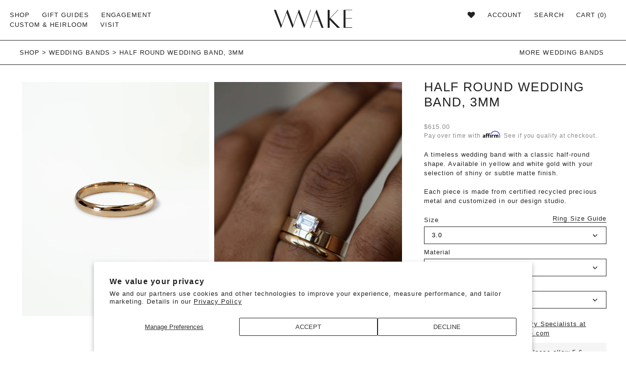

--- FILE ---
content_type: text/html; charset=utf-8
request_url: https://wwake.com/collections/wedding-bands/products/half-round-wedding-band-3mm
body_size: 59667
content:















<!doctype html>
<!--[if IE 9]> <html class="ie9 no-js supports-no-cookies" lang="en"> <![endif]-->
<!--[if (gt IE 9)|!(IE)]><!--> <html class="no-js supports-no-cookies" lang="en"> <!--<![endif]-->
<head>
    <!-- Google tag (gtag.js) -->
<script async src="https://www.googletagmanager.com/gtag/js?id=AW-789841544"></script>
<script>
  window.dataLayer = window.dataLayer || [];
  function gtag(){dataLayer.push(arguments);}
  gtag('js', new Date());

  gtag('config', 'AW-789841544');
</script>
  
	<!-- Added by AVADA SEO Suite -->
	


<meta property="og:site_name" content="wwake">
<meta property="og:url" content="https://wwake.com/products/half-round-wedding-band-3mm">
<meta property="og:title" content="Half Round Wedding Band, 3mm">
<meta property="og:type" content="product">
<meta property="og:description" content="A timeless wedding band with a classic half-round shape. Available in yellow and white gold with your selection of shiny or subtle matte. Each piece is made from certified recycled precious metal and customized in our design studio. 14k solid recycled gold Band Width: 3mm Band Thickness: 1.3mm Seeking a different band"><meta property="product:availability" content="instock">
  <meta property="product:price:amount" content="615.00">
  <meta property="product:price:currency" content="USD"><meta property="og:image" content="http://wwake.com/cdn/shop/files/01092026_Gold_Wedding_Band_3mm_Half_Round_STD.jpg?v=1768429702">
<meta property="og:image:secure_url" content="https://wwake.com/cdn/shop/files/01092026_Gold_Wedding_Band_3mm_Half_Round_STD.jpg?v=1768429702">
<meta property="og:image:width" content="">
<meta property="og:image:height" content="">
<meta property="og:image:alt" content="">
    
<meta name="twitter:site" content="@wwake"><meta name="twitter:card" content="summary_large_image">
<meta name="twitter:title" content="Half Round Wedding Band, 3mm">
<meta name="twitter:description" content="A timeless wedding band with a classic half-round shape. Available in yellow and white gold with your selection of shiny or subtle matte....">
<meta name="twitter:image" content="http://wwake.com/cdn/shop/files/01092026_Gold_Wedding_Band_3mm_Half_Round_STD.jpg?v=1768429702">
    




<meta name="twitter:image" content="http://wwake.com/cdn/shop/files/01092026_Gold_Wedding_Band_3mm_Half_Round_STD.jpg?v=1768429702">
    
<script>
  const avadaLightJsExclude = ['cdn.nfcube.com', 'assets/ecom.js', 'variant-title-king', 'linked_options_variants', 'smile-loader.js', 'smart-product-filter-search', 'rivo-loyalty-referrals', 'avada-cookie-consent', 'consentmo-gdpr', 'quinn'];
  const avadaLightJsInclude = ['https://www.googletagmanager.com/', 'https://connect.facebook.net/', 'https://business-api.tiktok.com/', 'https://static.klaviyo.com/'];
  window.AVADA_SPEED_BLACKLIST = avadaLightJsInclude.map(item => new RegExp(item, 'i'));
  window.AVADA_SPEED_WHITELIST = avadaLightJsExclude.map(item => new RegExp(item, 'i'));
</script>

<script>
  const isSpeedUpEnable = !1740299462031 || Date.now() < 1740299462031;
  if (isSpeedUpEnable) {
    const avadaSpeedUp=0.5;
    if(isSpeedUpEnable) {
  function _0x55aa(_0x575858,_0x2fd0be){const _0x30a92f=_0x1cb5();return _0x55aa=function(_0x4e8b41,_0xcd1690){_0x4e8b41=_0x4e8b41-(0xb5e+0xd*0x147+-0x1b1a);let _0x1c09f7=_0x30a92f[_0x4e8b41];return _0x1c09f7;},_0x55aa(_0x575858,_0x2fd0be);}(function(_0x4ad4dc,_0x42545f){const _0x5c7741=_0x55aa,_0x323f4d=_0x4ad4dc();while(!![]){try{const _0x588ea5=parseInt(_0x5c7741(0x10c))/(0xb6f+-0x1853+0xce5)*(-parseInt(_0x5c7741(0x157))/(-0x2363*0x1+0x1dd4+0x591*0x1))+-parseInt(_0x5c7741(0x171))/(0x269b+-0xeb+-0xf*0x283)*(parseInt(_0x5c7741(0x116))/(0x2e1+0x1*0x17b3+-0x110*0x19))+-parseInt(_0x5c7741(0x147))/(-0x1489+-0x312*0x6+0x26fa*0x1)+-parseInt(_0x5c7741(0xfa))/(-0x744+0x1*0xb5d+-0x413)*(-parseInt(_0x5c7741(0x102))/(-0x1e87+0x9e*-0x16+0x2c22))+parseInt(_0x5c7741(0x136))/(0x1e2d+0x1498+-0x1a3*0x1f)+parseInt(_0x5c7741(0x16e))/(0x460+0x1d96+0x3*-0xb4f)*(-parseInt(_0x5c7741(0xe3))/(-0x9ca+-0x1*-0x93f+0x1*0x95))+parseInt(_0x5c7741(0xf8))/(-0x1f73*0x1+0x6*-0x510+0x3dde);if(_0x588ea5===_0x42545f)break;else _0x323f4d['push'](_0x323f4d['shift']());}catch(_0x5d6d7e){_0x323f4d['push'](_0x323f4d['shift']());}}}(_0x1cb5,-0x193549+0x5dc3*-0x31+-0x2f963*-0x13),(function(){const _0x5cb2b4=_0x55aa,_0x23f9e9={'yXGBq':function(_0x237aef,_0x385938){return _0x237aef!==_0x385938;},'XduVF':function(_0x21018d,_0x56ff60){return _0x21018d===_0x56ff60;},'RChnz':_0x5cb2b4(0xf4)+_0x5cb2b4(0xe9)+_0x5cb2b4(0x14a),'TAsuR':function(_0xe21eca,_0x33e114){return _0xe21eca%_0x33e114;},'EvLYw':function(_0x1326ad,_0x261d04){return _0x1326ad!==_0x261d04;},'nnhAQ':_0x5cb2b4(0x107),'swpMF':_0x5cb2b4(0x16d),'plMMu':_0x5cb2b4(0xe8)+_0x5cb2b4(0x135),'PqBPA':function(_0x2ba85c,_0x35b541){return _0x2ba85c<_0x35b541;},'NKPCA':_0x5cb2b4(0xfc),'TINqh':function(_0x4116e3,_0x3ffd02,_0x2c8722){return _0x4116e3(_0x3ffd02,_0x2c8722);},'BAueN':_0x5cb2b4(0x120),'NgloT':_0x5cb2b4(0x14c),'ThSSU':function(_0xeb212a,_0x4341c1){return _0xeb212a+_0x4341c1;},'lDDHN':function(_0x4a1a48,_0x45ebfb){return _0x4a1a48 instanceof _0x45ebfb;},'toAYB':function(_0xcf0fa9,_0xf5fa6a){return _0xcf0fa9 instanceof _0xf5fa6a;},'VMiyW':function(_0x5300e4,_0x44e0f4){return _0x5300e4(_0x44e0f4);},'iyhbw':_0x5cb2b4(0x119),'zuWfR':function(_0x19c3e4,_0x4ee6e8){return _0x19c3e4<_0x4ee6e8;},'vEmrv':function(_0xd798cf,_0x5ea2dd){return _0xd798cf!==_0x5ea2dd;},'yxERj':function(_0x24b03b,_0x5aa292){return _0x24b03b||_0x5aa292;},'MZpwM':_0x5cb2b4(0x110)+_0x5cb2b4(0x109)+'pt','IeUHK':function(_0x5a4c7e,_0x2edf70){return _0x5a4c7e-_0x2edf70;},'Idvge':function(_0x3b526e,_0x36b469){return _0x3b526e<_0x36b469;},'qRwfm':_0x5cb2b4(0x16b)+_0x5cb2b4(0xf1),'CvXDN':function(_0x4b4208,_0x1db216){return _0x4b4208<_0x1db216;},'acPIM':function(_0x7d44b7,_0x3020d2){return _0x7d44b7(_0x3020d2);},'MyLMO':function(_0x22d4b2,_0xe7a6a0){return _0x22d4b2<_0xe7a6a0;},'boDyh':function(_0x176992,_0x346381,_0xab7fc){return _0x176992(_0x346381,_0xab7fc);},'ZANXD':_0x5cb2b4(0x10f)+_0x5cb2b4(0x12a)+_0x5cb2b4(0x142),'CXwRZ':_0x5cb2b4(0x123)+_0x5cb2b4(0x15f),'AuMHM':_0x5cb2b4(0x161),'KUuFZ':_0x5cb2b4(0xe6),'MSwtw':_0x5cb2b4(0x13a),'ERvPB':_0x5cb2b4(0x134),'ycTDj':_0x5cb2b4(0x15b),'Tvhir':_0x5cb2b4(0x154)},_0x469be1=_0x23f9e9[_0x5cb2b4(0x153)],_0x36fe07={'blacklist':window[_0x5cb2b4(0x11f)+_0x5cb2b4(0x115)+'T'],'whitelist':window[_0x5cb2b4(0x11f)+_0x5cb2b4(0x13e)+'T']},_0x26516a={'blacklisted':[]},_0x34e4a6=(_0x2be2f5,_0x25b3b2)=>{const _0x80dd2=_0x5cb2b4;if(_0x2be2f5&&(!_0x25b3b2||_0x23f9e9[_0x80dd2(0x13b)](_0x25b3b2,_0x469be1))&&(!_0x36fe07[_0x80dd2(0x170)]||_0x36fe07[_0x80dd2(0x170)][_0x80dd2(0x151)](_0xa5c7cf=>_0xa5c7cf[_0x80dd2(0x12b)](_0x2be2f5)))&&(!_0x36fe07[_0x80dd2(0x165)]||_0x36fe07[_0x80dd2(0x165)][_0x80dd2(0x156)](_0x4e2570=>!_0x4e2570[_0x80dd2(0x12b)](_0x2be2f5)))&&_0x23f9e9[_0x80dd2(0xf7)](avadaSpeedUp,0x5*0x256+-0x1*0x66c+-0x542+0.5)&&_0x2be2f5[_0x80dd2(0x137)](_0x23f9e9[_0x80dd2(0xe7)])){const _0x413c89=_0x2be2f5[_0x80dd2(0x16c)];return _0x23f9e9[_0x80dd2(0xf7)](_0x23f9e9[_0x80dd2(0x11e)](_0x413c89,-0x1deb*-0x1+0xf13+-0x2cfc),0x1176+-0x78b*0x5+0x1441);}return _0x2be2f5&&(!_0x25b3b2||_0x23f9e9[_0x80dd2(0xed)](_0x25b3b2,_0x469be1))&&(!_0x36fe07[_0x80dd2(0x170)]||_0x36fe07[_0x80dd2(0x170)][_0x80dd2(0x151)](_0x3d689d=>_0x3d689d[_0x80dd2(0x12b)](_0x2be2f5)))&&(!_0x36fe07[_0x80dd2(0x165)]||_0x36fe07[_0x80dd2(0x165)][_0x80dd2(0x156)](_0x26a7b3=>!_0x26a7b3[_0x80dd2(0x12b)](_0x2be2f5)));},_0x11462f=function(_0x42927f){const _0x346823=_0x5cb2b4,_0x5426ae=_0x42927f[_0x346823(0x159)+'te'](_0x23f9e9[_0x346823(0x14e)]);return _0x36fe07[_0x346823(0x170)]&&_0x36fe07[_0x346823(0x170)][_0x346823(0x156)](_0x107b0d=>!_0x107b0d[_0x346823(0x12b)](_0x5426ae))||_0x36fe07[_0x346823(0x165)]&&_0x36fe07[_0x346823(0x165)][_0x346823(0x151)](_0x1e7160=>_0x1e7160[_0x346823(0x12b)](_0x5426ae));},_0x39299f=new MutationObserver(_0x45c995=>{const _0x21802a=_0x5cb2b4,_0x3bc801={'mafxh':function(_0x6f9c57,_0x229989){const _0x9d39b1=_0x55aa;return _0x23f9e9[_0x9d39b1(0xf7)](_0x6f9c57,_0x229989);},'SrchE':_0x23f9e9[_0x21802a(0xe2)],'pvjbV':_0x23f9e9[_0x21802a(0xf6)]};for(let _0x333494=-0x7d7+-0x893+0x106a;_0x23f9e9[_0x21802a(0x158)](_0x333494,_0x45c995[_0x21802a(0x16c)]);_0x333494++){const {addedNodes:_0x1b685b}=_0x45c995[_0x333494];for(let _0x2f087=0x1f03+0x84b+0x1*-0x274e;_0x23f9e9[_0x21802a(0x158)](_0x2f087,_0x1b685b[_0x21802a(0x16c)]);_0x2f087++){const _0x4e5bac=_0x1b685b[_0x2f087];if(_0x23f9e9[_0x21802a(0xf7)](_0x4e5bac[_0x21802a(0x121)],-0x1f3a+-0x1*0x1b93+-0x3*-0x139a)&&_0x23f9e9[_0x21802a(0xf7)](_0x4e5bac[_0x21802a(0x152)],_0x23f9e9[_0x21802a(0xe0)])){const _0x5d9a67=_0x4e5bac[_0x21802a(0x107)],_0x3fb522=_0x4e5bac[_0x21802a(0x16d)];if(_0x23f9e9[_0x21802a(0x103)](_0x34e4a6,_0x5d9a67,_0x3fb522)){_0x26516a[_0x21802a(0x160)+'d'][_0x21802a(0x128)]([_0x4e5bac,_0x4e5bac[_0x21802a(0x16d)]]),_0x4e5bac[_0x21802a(0x16d)]=_0x469be1;const _0x1e52da=function(_0x2c95ff){const _0x359b13=_0x21802a;if(_0x3bc801[_0x359b13(0x118)](_0x4e5bac[_0x359b13(0x159)+'te'](_0x3bc801[_0x359b13(0x166)]),_0x469be1))_0x2c95ff[_0x359b13(0x112)+_0x359b13(0x150)]();_0x4e5bac[_0x359b13(0xec)+_0x359b13(0x130)](_0x3bc801[_0x359b13(0xe4)],_0x1e52da);};_0x4e5bac[_0x21802a(0x12d)+_0x21802a(0x163)](_0x23f9e9[_0x21802a(0xf6)],_0x1e52da),_0x4e5bac[_0x21802a(0x12c)+_0x21802a(0x131)]&&_0x4e5bac[_0x21802a(0x12c)+_0x21802a(0x131)][_0x21802a(0x11a)+'d'](_0x4e5bac);}}}}});_0x39299f[_0x5cb2b4(0x105)](document[_0x5cb2b4(0x10b)+_0x5cb2b4(0x16a)],{'childList':!![],'subtree':!![]});const _0x2910a9=/[|\\{}()\[\]^$+*?.]/g,_0xa9f173=function(..._0x1baa33){const _0x3053cc=_0x5cb2b4,_0x2e6f61={'mMWha':function(_0x158c76,_0x5c404b){const _0x25a05c=_0x55aa;return _0x23f9e9[_0x25a05c(0xf7)](_0x158c76,_0x5c404b);},'BXirI':_0x23f9e9[_0x3053cc(0x141)],'COGok':function(_0x421bf7,_0x55453a){const _0x4fd417=_0x3053cc;return _0x23f9e9[_0x4fd417(0x167)](_0x421bf7,_0x55453a);},'XLSAp':function(_0x193984,_0x35c446){const _0x5bbecf=_0x3053cc;return _0x23f9e9[_0x5bbecf(0xed)](_0x193984,_0x35c446);},'EygRw':function(_0xfbb69c,_0x21b15d){const _0xe5c840=_0x3053cc;return _0x23f9e9[_0xe5c840(0x104)](_0xfbb69c,_0x21b15d);},'xZuNx':_0x23f9e9[_0x3053cc(0x139)],'SBUaW':function(_0x5739bf,_0x2c2fab){const _0x42cbb1=_0x3053cc;return _0x23f9e9[_0x42cbb1(0x172)](_0x5739bf,_0x2c2fab);},'EAoTR':function(_0x123b29,_0x5b29bf){const _0x2828d2=_0x3053cc;return _0x23f9e9[_0x2828d2(0x11d)](_0x123b29,_0x5b29bf);},'cdYdq':_0x23f9e9[_0x3053cc(0x14e)],'WzJcf':_0x23f9e9[_0x3053cc(0xe2)],'nytPK':function(_0x53f733,_0x4ad021){const _0x4f0333=_0x3053cc;return _0x23f9e9[_0x4f0333(0x148)](_0x53f733,_0x4ad021);},'oUrHG':_0x23f9e9[_0x3053cc(0x14d)],'dnxjX':function(_0xed6b5f,_0x573f55){const _0x57aa03=_0x3053cc;return _0x23f9e9[_0x57aa03(0x15a)](_0xed6b5f,_0x573f55);}};_0x23f9e9[_0x3053cc(0x15d)](_0x1baa33[_0x3053cc(0x16c)],-0x1a3*-0x9+-0xf9*0xb+-0x407*0x1)?(_0x36fe07[_0x3053cc(0x170)]=[],_0x36fe07[_0x3053cc(0x165)]=[]):(_0x36fe07[_0x3053cc(0x170)]&&(_0x36fe07[_0x3053cc(0x170)]=_0x36fe07[_0x3053cc(0x170)][_0x3053cc(0x106)](_0xa8e001=>_0x1baa33[_0x3053cc(0x156)](_0x4a8a28=>{const _0x2e425b=_0x3053cc;if(_0x2e6f61[_0x2e425b(0x111)](typeof _0x4a8a28,_0x2e6f61[_0x2e425b(0x155)]))return!_0xa8e001[_0x2e425b(0x12b)](_0x4a8a28);else{if(_0x2e6f61[_0x2e425b(0xeb)](_0x4a8a28,RegExp))return _0x2e6f61[_0x2e425b(0x145)](_0xa8e001[_0x2e425b(0xdf)](),_0x4a8a28[_0x2e425b(0xdf)]());}}))),_0x36fe07[_0x3053cc(0x165)]&&(_0x36fe07[_0x3053cc(0x165)]=[..._0x36fe07[_0x3053cc(0x165)],..._0x1baa33[_0x3053cc(0xff)](_0x4e4c02=>{const _0x7c755c=_0x3053cc;if(_0x23f9e9[_0x7c755c(0xf7)](typeof _0x4e4c02,_0x23f9e9[_0x7c755c(0x141)])){const _0x932437=_0x4e4c02[_0x7c755c(0xea)](_0x2910a9,_0x23f9e9[_0x7c755c(0x16f)]),_0x34e686=_0x23f9e9[_0x7c755c(0xf0)](_0x23f9e9[_0x7c755c(0xf0)]('.*',_0x932437),'.*');if(_0x36fe07[_0x7c755c(0x165)][_0x7c755c(0x156)](_0x21ef9a=>_0x21ef9a[_0x7c755c(0xdf)]()!==_0x34e686[_0x7c755c(0xdf)]()))return new RegExp(_0x34e686);}else{if(_0x23f9e9[_0x7c755c(0x117)](_0x4e4c02,RegExp)){if(_0x36fe07[_0x7c755c(0x165)][_0x7c755c(0x156)](_0x5a3f09=>_0x5a3f09[_0x7c755c(0xdf)]()!==_0x4e4c02[_0x7c755c(0xdf)]()))return _0x4e4c02;}}return null;})[_0x3053cc(0x106)](Boolean)]));const _0x3eeb55=document[_0x3053cc(0x11b)+_0x3053cc(0x10e)](_0x23f9e9[_0x3053cc(0xf0)](_0x23f9e9[_0x3053cc(0xf0)](_0x23f9e9[_0x3053cc(0x122)],_0x469be1),'"]'));for(let _0xf831f7=-0x21aa+-0x1793+0x393d*0x1;_0x23f9e9[_0x3053cc(0x14b)](_0xf831f7,_0x3eeb55[_0x3053cc(0x16c)]);_0xf831f7++){const _0x5868cb=_0x3eeb55[_0xf831f7];_0x23f9e9[_0x3053cc(0x132)](_0x11462f,_0x5868cb)&&(_0x26516a[_0x3053cc(0x160)+'d'][_0x3053cc(0x128)]([_0x5868cb,_0x23f9e9[_0x3053cc(0x14d)]]),_0x5868cb[_0x3053cc(0x12c)+_0x3053cc(0x131)][_0x3053cc(0x11a)+'d'](_0x5868cb));}let _0xdf8cd0=-0x17da+0x2461+-0xc87*0x1;[..._0x26516a[_0x3053cc(0x160)+'d']][_0x3053cc(0x10d)](([_0x226aeb,_0x33eaa7],_0xe33bca)=>{const _0x2aa7bf=_0x3053cc;if(_0x2e6f61[_0x2aa7bf(0x143)](_0x11462f,_0x226aeb)){const _0x41da0d=document[_0x2aa7bf(0x11c)+_0x2aa7bf(0x131)](_0x2e6f61[_0x2aa7bf(0x127)]);for(let _0x6784c7=0xd7b+-0xaa5+-0x2d6;_0x2e6f61[_0x2aa7bf(0x164)](_0x6784c7,_0x226aeb[_0x2aa7bf(0xe5)][_0x2aa7bf(0x16c)]);_0x6784c7++){const _0x4ca758=_0x226aeb[_0x2aa7bf(0xe5)][_0x6784c7];_0x2e6f61[_0x2aa7bf(0x12f)](_0x4ca758[_0x2aa7bf(0x133)],_0x2e6f61[_0x2aa7bf(0x13f)])&&_0x2e6f61[_0x2aa7bf(0x145)](_0x4ca758[_0x2aa7bf(0x133)],_0x2e6f61[_0x2aa7bf(0x100)])&&_0x41da0d[_0x2aa7bf(0xe1)+'te'](_0x4ca758[_0x2aa7bf(0x133)],_0x226aeb[_0x2aa7bf(0xe5)][_0x6784c7][_0x2aa7bf(0x12e)]);}_0x41da0d[_0x2aa7bf(0xe1)+'te'](_0x2e6f61[_0x2aa7bf(0x13f)],_0x226aeb[_0x2aa7bf(0x107)]),_0x41da0d[_0x2aa7bf(0xe1)+'te'](_0x2e6f61[_0x2aa7bf(0x100)],_0x2e6f61[_0x2aa7bf(0x101)](_0x33eaa7,_0x2e6f61[_0x2aa7bf(0x126)])),document[_0x2aa7bf(0x113)][_0x2aa7bf(0x146)+'d'](_0x41da0d),_0x26516a[_0x2aa7bf(0x160)+'d'][_0x2aa7bf(0x162)](_0x2e6f61[_0x2aa7bf(0x13d)](_0xe33bca,_0xdf8cd0),-0x105d*0x2+0x1*-0xeaa+0x2f65),_0xdf8cd0++;}}),_0x36fe07[_0x3053cc(0x170)]&&_0x23f9e9[_0x3053cc(0xf3)](_0x36fe07[_0x3053cc(0x170)][_0x3053cc(0x16c)],0x10f2+-0x1a42+0x951)&&_0x39299f[_0x3053cc(0x15c)]();},_0x4c2397=document[_0x5cb2b4(0x11c)+_0x5cb2b4(0x131)],_0x573f89={'src':Object[_0x5cb2b4(0x14f)+_0x5cb2b4(0xfd)+_0x5cb2b4(0x144)](HTMLScriptElement[_0x5cb2b4(0xf9)],_0x23f9e9[_0x5cb2b4(0x14e)]),'type':Object[_0x5cb2b4(0x14f)+_0x5cb2b4(0xfd)+_0x5cb2b4(0x144)](HTMLScriptElement[_0x5cb2b4(0xf9)],_0x23f9e9[_0x5cb2b4(0xe2)])};document[_0x5cb2b4(0x11c)+_0x5cb2b4(0x131)]=function(..._0x4db605){const _0x1480b5=_0x5cb2b4,_0x3a6982={'KNNxG':function(_0x32fa39,_0x2a57e4,_0x3cc08f){const _0x5ead12=_0x55aa;return _0x23f9e9[_0x5ead12(0x169)](_0x32fa39,_0x2a57e4,_0x3cc08f);}};if(_0x23f9e9[_0x1480b5(0x13b)](_0x4db605[-0x4*-0x376+0x4*0x2f+-0xe94][_0x1480b5(0x140)+'e'](),_0x23f9e9[_0x1480b5(0x139)]))return _0x4c2397[_0x1480b5(0x114)](document)(..._0x4db605);const _0x2f091d=_0x4c2397[_0x1480b5(0x114)](document)(..._0x4db605);try{Object[_0x1480b5(0xf2)+_0x1480b5(0x149)](_0x2f091d,{'src':{..._0x573f89[_0x1480b5(0x107)],'set'(_0x3ae2bc){const _0x5d6fdc=_0x1480b5;_0x3a6982[_0x5d6fdc(0x129)](_0x34e4a6,_0x3ae2bc,_0x2f091d[_0x5d6fdc(0x16d)])&&_0x573f89[_0x5d6fdc(0x16d)][_0x5d6fdc(0x10a)][_0x5d6fdc(0x125)](this,_0x469be1),_0x573f89[_0x5d6fdc(0x107)][_0x5d6fdc(0x10a)][_0x5d6fdc(0x125)](this,_0x3ae2bc);}},'type':{..._0x573f89[_0x1480b5(0x16d)],'get'(){const _0x436e9e=_0x1480b5,_0x4b63b9=_0x573f89[_0x436e9e(0x16d)][_0x436e9e(0xfb)][_0x436e9e(0x125)](this);if(_0x23f9e9[_0x436e9e(0xf7)](_0x4b63b9,_0x469be1)||_0x23f9e9[_0x436e9e(0x103)](_0x34e4a6,this[_0x436e9e(0x107)],_0x4b63b9))return null;return _0x4b63b9;},'set'(_0x174ea3){const _0x1dff57=_0x1480b5,_0xa2fd13=_0x23f9e9[_0x1dff57(0x103)](_0x34e4a6,_0x2f091d[_0x1dff57(0x107)],_0x2f091d[_0x1dff57(0x16d)])?_0x469be1:_0x174ea3;_0x573f89[_0x1dff57(0x16d)][_0x1dff57(0x10a)][_0x1dff57(0x125)](this,_0xa2fd13);}}}),_0x2f091d[_0x1480b5(0xe1)+'te']=function(_0x5b0870,_0x8c60d5){const _0xab22d4=_0x1480b5;if(_0x23f9e9[_0xab22d4(0xf7)](_0x5b0870,_0x23f9e9[_0xab22d4(0xe2)])||_0x23f9e9[_0xab22d4(0xf7)](_0x5b0870,_0x23f9e9[_0xab22d4(0x14e)]))_0x2f091d[_0x5b0870]=_0x8c60d5;else HTMLScriptElement[_0xab22d4(0xf9)][_0xab22d4(0xe1)+'te'][_0xab22d4(0x125)](_0x2f091d,_0x5b0870,_0x8c60d5);};}catch(_0x5a9461){console[_0x1480b5(0x168)](_0x23f9e9[_0x1480b5(0xef)],_0x5a9461);}return _0x2f091d;};const _0x5883c5=[_0x23f9e9[_0x5cb2b4(0xfe)],_0x23f9e9[_0x5cb2b4(0x13c)],_0x23f9e9[_0x5cb2b4(0xf5)],_0x23f9e9[_0x5cb2b4(0x15e)],_0x23f9e9[_0x5cb2b4(0x138)],_0x23f9e9[_0x5cb2b4(0x124)]],_0x4ab8d2=_0x5883c5[_0x5cb2b4(0xff)](_0x439d08=>{return{'type':_0x439d08,'listener':()=>_0xa9f173(),'options':{'passive':!![]}};});_0x4ab8d2[_0x5cb2b4(0x10d)](_0x4d3535=>{const _0x3882ab=_0x5cb2b4;document[_0x3882ab(0x12d)+_0x3882ab(0x163)](_0x4d3535[_0x3882ab(0x16d)],_0x4d3535[_0x3882ab(0xee)],_0x4d3535[_0x3882ab(0x108)]);});}()));function _0x1cb5(){const _0x15f8e0=['ault','some','tagName','CXwRZ','wheel','BXirI','every','6lYvYYX','PqBPA','getAttribu','IeUHK','touchstart','disconnect','Idvge','ERvPB','/blocked','blackliste','keydown','splice','stener','SBUaW','whitelist','SrchE','toAYB','warn','boDyh','ement','script[typ','length','type','346347wGqEBH','NgloT','blacklist','33OVoYHk','zuWfR','toString','NKPCA','setAttribu','swpMF','230EEqEiq','pvjbV','attributes','mousemove','RChnz','beforescri','y.com/exte','replace','COGok','removeEven','EvLYw','listener','ZANXD','ThSSU','e="','defineProp','MyLMO','cdn.shopif','MSwtw','plMMu','XduVF','22621984JRJQxz','prototype','8818116NVbcZr','get','SCRIPT','ertyDescri','AuMHM','map','WzJcf','nytPK','7kiZatp','TINqh','VMiyW','observe','filter','src','options','n/javascri','set','documentEl','478083wuqgQV','forEach','torAll','Avada cann','applicatio','mMWha','preventDef','head','bind','D_BLACKLIS','75496skzGVx','lDDHN','mafxh','script','removeChil','querySelec','createElem','vEmrv','TAsuR','AVADA_SPEE','string','nodeType','qRwfm','javascript','Tvhir','call','oUrHG','xZuNx','push','KNNxG','ot lazy lo','test','parentElem','addEventLi','value','EAoTR','tListener','ent','acPIM','name','touchmove','ptexecute','6968312SmqlIb','includes','ycTDj','iyhbw','touchend','yXGBq','KUuFZ','dnxjX','D_WHITELIS','cdYdq','toLowerCas','BAueN','ad script','EygRw','ptor','XLSAp','appendChil','4975500NoPAFA','yxERj','erties','nsions','CvXDN','\$&','MZpwM','nnhAQ','getOwnProp'];_0x1cb5=function(){return _0x15f8e0;};return _0x1cb5();}
}
    class LightJsLoader{constructor(e){this.jQs=[],this.listener=this.handleListener.bind(this,e),this.scripts=["default","defer","async"].reduce(((e,t)=>({...e,[t]:[]})),{});const t=this;e.forEach((e=>window.addEventListener(e,t.listener,{passive:!0})))}handleListener(e){const t=this;return e.forEach((e=>window.removeEventListener(e,t.listener))),"complete"===document.readyState?this.handleDOM():document.addEventListener("readystatechange",(e=>{if("complete"===e.target.readyState)return setTimeout(t.handleDOM.bind(t),1)}))}async handleDOM(){this.suspendEvent(),this.suspendJQuery(),this.findScripts(),this.preloadScripts();for(const e of Object.keys(this.scripts))await this.replaceScripts(this.scripts[e]);for(const e of["DOMContentLoaded","readystatechange"])await this.requestRepaint(),document.dispatchEvent(new Event("lightJS-"+e));document.lightJSonreadystatechange&&document.lightJSonreadystatechange();for(const e of["DOMContentLoaded","load"])await this.requestRepaint(),window.dispatchEvent(new Event("lightJS-"+e));await this.requestRepaint(),window.lightJSonload&&window.lightJSonload(),await this.requestRepaint(),this.jQs.forEach((e=>e(window).trigger("lightJS-jquery-load"))),window.dispatchEvent(new Event("lightJS-pageshow")),await this.requestRepaint(),window.lightJSonpageshow&&window.lightJSonpageshow()}async requestRepaint(){return new Promise((e=>requestAnimationFrame(e)))}findScripts(){document.querySelectorAll("script[type=lightJs]").forEach((e=>{e.hasAttribute("src")?e.hasAttribute("async")&&e.async?this.scripts.async.push(e):e.hasAttribute("defer")&&e.defer?this.scripts.defer.push(e):this.scripts.default.push(e):this.scripts.default.push(e)}))}preloadScripts(){const e=this,t=Object.keys(this.scripts).reduce(((t,n)=>[...t,...e.scripts[n]]),[]),n=document.createDocumentFragment();t.forEach((e=>{const t=e.getAttribute("src");if(!t)return;const s=document.createElement("link");s.href=t,s.rel="preload",s.as="script",n.appendChild(s)})),document.head.appendChild(n)}async replaceScripts(e){let t;for(;t=e.shift();)await this.requestRepaint(),new Promise((e=>{const n=document.createElement("script");[...t.attributes].forEach((e=>{"type"!==e.nodeName&&n.setAttribute(e.nodeName,e.nodeValue)})),t.hasAttribute("src")?(n.addEventListener("load",e),n.addEventListener("error",e)):(n.text=t.text,e()),t.parentNode.replaceChild(n,t)}))}suspendEvent(){const e={};[{obj:document,name:"DOMContentLoaded"},{obj:window,name:"DOMContentLoaded"},{obj:window,name:"load"},{obj:window,name:"pageshow"},{obj:document,name:"readystatechange"}].map((t=>function(t,n){function s(n){return e[t].list.indexOf(n)>=0?"lightJS-"+n:n}e[t]||(e[t]={list:[n],add:t.addEventListener,remove:t.removeEventListener},t.addEventListener=(...n)=>{n[0]=s(n[0]),e[t].add.apply(t,n)},t.removeEventListener=(...n)=>{n[0]=s(n[0]),e[t].remove.apply(t,n)})}(t.obj,t.name))),[{obj:document,name:"onreadystatechange"},{obj:window,name:"onpageshow"}].map((e=>function(e,t){let n=e[t];Object.defineProperty(e,t,{get:()=>n||function(){},set:s=>{e["lightJS"+t]=n=s}})}(e.obj,e.name)))}suspendJQuery(){const e=this;let t=window.jQuery;Object.defineProperty(window,"jQuery",{get:()=>t,set(n){if(!n||!n.fn||!e.jQs.includes(n))return void(t=n);n.fn.ready=n.fn.init.prototype.ready=e=>{e.bind(document)(n)};const s=n.fn.on;n.fn.on=n.fn.init.prototype.on=function(...e){if(window!==this[0])return s.apply(this,e),this;const t=e=>e.split(" ").map((e=>"load"===e||0===e.indexOf("load.")?"lightJS-jquery-load":e)).join(" ");return"string"==typeof e[0]||e[0]instanceof String?(e[0]=t(e[0]),s.apply(this,e),this):("object"==typeof e[0]&&Object.keys(e[0]).forEach((n=>{delete Object.assign(e[0],{[t(n)]:e[0][n]})[n]})),s.apply(this,e),this)},e.jQs.push(n),t=n}})}}
new LightJsLoader(["keydown","mousemove","touchend","touchmove","touchstart","wheel"]);
  }
</script>



<!-- Added by AVADA SEO Suite: Product Structured Data -->
<script type="application/ld+json">{
"@context": "https://schema.org/",
"@type": "Product",
"@id": "https://wwake.com/products/half-round-wedding-band-3mm",
"name": "Half Round Wedding Band, 3mm",
"description": "A timeless wedding band with a classic half-round shape.  Available in yellow and white gold with your selection of shiny or subtle matte.Each piece is made from certified recycled precious metal and customized in our design studio.14k solid recycled gold Band Width: 3mmBand Thickness: 1.3mmSeeking a different band width? Discover our selection of 4mm, 5mm and 6mm bands.On Inclusive Sizing — don&#39;t see the size you&#39;re looking for listed? We offer inclusive sizing at no additional cost. To order, simply select the nearest size and specify your desired size in the &quot;add special instructions to your order&quot; box which size you would like.All wedding bands are made to order. Kindly allow 3-5 weeks to complete production before shipping. Also, rings ordered in white gold with a matte finish are unplated. Feel free to contact info@wwake.com with questions or special requests!Please note this item is final sale.",
"brand": {
  "@type": "Brand",
  "name": "FUTURES"
},
"offers": {
  "@type": "Offer",
  "price": "615.0",
  "priceCurrency": "USD",
  "itemCondition": "https://schema.org/NewCondition",
  "availability": "https://schema.org/InStock",
  "url": "https://wwake.com/products/half-round-wedding-band-3mm"
},
"image": [
  "https://wwake.com/cdn/shop/files/01092026_Gold_Wedding_Band_3mm_Half_Round_STD.jpg?v=1768429702",
  "https://wwake.com/cdn/shop/products/211209_Bands_RP_OM_001A.jpg?v=1768429702",
  "https://wwake.com/cdn/shop/products/210802_Futures_HalfRoundWeddingBand_3mm_RS_ECM_A.jpg?v=1768429702"
],
"releaseDate": "2016-06-21 16:49:00 -0400",
"sku": "B161RG004YG39",
"mpn": "13386498629297"}</script>
<!-- /Added by AVADA SEO Suite --><!-- Added by AVADA SEO Suite: Breadcrumb Structured Data  -->
<script type="application/ld+json">{
  "@context": "https://schema.org",
  "@type": "BreadcrumbList",
  "itemListElement": [{
    "@type": "ListItem",
    "position": 1,
    "name": "Home",
    "item": "https://wwake.com"
  }, {
    "@type": "ListItem",
    "position": 2,
    "name": "Half Round Wedding Band, 3mm",
    "item": "https://wwake.com/products/half-round-wedding-band-3mm"
  }]
}
</script>
<!-- Added by AVADA SEO Suite -->















	<!-- /Added by AVADA SEO Suite -->
  <meta name="google-site-verification" content="1AqsvVehyQnoUr2MCxyOo1gsJRBfFhdZ_CJnlRCtgcs" />
  <meta charset="utf-8">
  <meta http-equiv="X-UA-Compatible" content="IE=edge">
  <meta name="viewport" content="width=device-width,initial-scale=1">
  <meta name="theme-color" content="#000">
  <link rel="canonical" href="https://wwake.com/products/half-round-wedding-band-3mm">

<!-- Hotjar Tracking Code for Site 5038584 (name missing) -->
<script>
    (function(h,o,t,j,a,r){
        h.hj=h.hj||function(){(h.hj.q=h.hj.q||[]).push(arguments)};
        h._hjSettings={hjid:5038584,hjsv:6};
        a=o.getElementsByTagName('head')[0];
        r=o.createElement('script');r.async=1;
        r.src=t+h._hjSettings.hjid+j+h._hjSettings.hjsv;
        a.appendChild(r);
    })(window,document,'https://static.hotjar.com/c/hotjar-','.js?sv=');
</script>
  
<script>
  (function(w,d,t,r,u)
  {
    var f,n,i;
    w[u]=w[u]||[],f=function()
    {
      var o={ti:"25061849", enableAutoSpaTracking: true};
      o.q=w[u],w[u]=new UET(o),w[u].push("pageLoad")
    },
    n=d.createElement(t),n.src=r,n.async=1,n.onload=n.onreadystatechange=function()
    {
      var s=this.readyState;
      s&&s!=="loaded"&&s!=="complete"||(f(),n.onload=n.onreadystatechange=null)
    },
    i=d.getElementsByTagName(t)[0],i.parentNode.insertBefore(n,i)
  })
  (window,document,"script","//bat.bing.com/bat.js","uetq");
</script>

  <script>
window.uetq = window.uetq || [];
window.uetq.push("event", "", {"revenue_value":Replace_with_Variable_Revenue_Function(),"currency":"USD"});
</script>

  <script>
  function uet_report_conversion() {
    window.uetq = window.uetq || [];
    window.uetq.push("event", "", {"revenue_value":Replace_with_Variable_Revenue_Function(),"currency":"USD"});
  }
</script>


  
  <title>
    Half Round Wedding Band, 3mm
    
    
    
      &ndash; WWAKE
    
  </title>

  
    <meta name="description" content="A timeless wedding band with a classic half-round shape. Available in yellow and white gold with your selection of shiny or subtle matte. Each piece is made from certified recycled precious metal and customized in our design studio. 14k solid recycled gold Band Width: 3mm Band Thickness: 1.3mm Seeking a different band ">
  

  
<meta property="og:site_name" content="WWAKE">
<meta property="og:url" content="https://wwake.com/products/half-round-wedding-band-3mm">
<meta property="og:title" content="Half Round Wedding Band, 3mm">
<meta property="og:type" content="product">
<meta property="og:description" content="A timeless wedding band with a classic half-round shape. Available in yellow and white gold with your selection of shiny or subtle matte. Each piece is made from certified recycled precious metal and customized in our design studio. 14k solid recycled gold Band Width: 3mm Band Thickness: 1.3mm Seeking a different band "><meta property="og:price:amount" content="615.00">
  <meta property="og:price:currency" content="USD"><meta property="og:image" content="http://wwake.com/cdn/shop/files/01092026_Gold_Wedding_Band_3mm_Half_Round_STD_1024x1024.jpg?v=1768429702"><meta property="og:image" content="http://wwake.com/cdn/shop/products/211209_Bands_RP_OM_001A_1024x1024.jpg?v=1768429702"><meta property="og:image" content="http://wwake.com/cdn/shop/products/210802_Futures_HalfRoundWeddingBand_3mm_RS_ECM_A_1024x1024.jpg?v=1768429702">
<meta property="og:image:secure_url" content="https://wwake.com/cdn/shop/files/01092026_Gold_Wedding_Band_3mm_Half_Round_STD_1024x1024.jpg?v=1768429702"><meta property="og:image:secure_url" content="https://wwake.com/cdn/shop/products/211209_Bands_RP_OM_001A_1024x1024.jpg?v=1768429702"><meta property="og:image:secure_url" content="https://wwake.com/cdn/shop/products/210802_Futures_HalfRoundWeddingBand_3mm_RS_ECM_A_1024x1024.jpg?v=1768429702">

<meta name="twitter:site" content="@">
<meta name="twitter:card" content="summary_large_image">
<meta name="twitter:title" content="Half Round Wedding Band, 3mm">
<meta name="twitter:description" content="A timeless wedding band with a classic half-round shape. Available in yellow and white gold with your selection of shiny or subtle matte. Each piece is made from certified recycled precious metal and customized in our design studio. 14k solid recycled gold Band Width: 3mm Band Thickness: 1.3mm Seeking a different band ">


  <link href="//wwake.com/cdn/shop/t/116/assets/theme.css?v=105167781212981430421768329098" rel="stylesheet" type="text/css" media="all" />

  <script>
    document.documentElement.className = document.documentElement.className.replace('no-js', 'js');

    window.theme = {
      strings: {
        addToCart: "Add to Cart",
        soldOut: "Sold Out",
        unavailable: "Unavailable"
      },
      moneyFormat: "${{amount}}"
    };
  </script>

  

  <!--[if (gt IE 9)|!(IE)]><!--><script src="//wwake.com/cdn/shop/t/116/assets/vendor.js?v=154162476809044300641768329098"></script><!--<![endif]-->
  <!--[if lt IE 9]><script src="//wwake.com/cdn/shop/t/116/assets/vendor.js?v=154162476809044300641768329098"></script><![endif]-->

  <!--[if (gt IE 9)|!(IE)]><!--><script src="//wwake.com/cdn/shop/t/116/assets/theme.js?v=163263840415305736431768329098" defer="defer"></script><!--<![endif]-->
  <!--[if lt IE 9]><script src="//wwake.com/cdn/shop/t/116/assets/theme.js?v=163263840415305736431768329098"></script><![endif]-->

  <!--[if (gt IE 9)|!(IE)]><!--><script src="//wwake.com/cdn/shop/t/116/assets/wwake.js?v=9773334136212180031768329098" defer="defer"></script><!--<![endif]-->
  <!--[if lt IE 9]><script src="//wwake.com/cdn/shop/t/116/assets/wwake.js?v=9773334136212180031768329098"></script><![endif]-->

  
  <script>window.performance && window.performance.mark && window.performance.mark('shopify.content_for_header.start');</script><meta name="google-site-verification" content="XgM33XcmFwyVdFvSz9iH7gscljhLxCzHtYNB942xFlU">
<meta id="shopify-digital-wallet" name="shopify-digital-wallet" content="/5536741/digital_wallets/dialog">
<meta name="shopify-checkout-api-token" content="7e79d3d9662591d7bfbaad1773874656">
<meta id="in-context-paypal-metadata" data-shop-id="5536741" data-venmo-supported="false" data-environment="production" data-locale="en_US" data-paypal-v4="true" data-currency="USD">
<link rel="alternate" hreflang="x-default" href="https://wwake.com/products/half-round-wedding-band-3mm">
<link rel="alternate" hreflang="en-US" href="https://wwake.com/products/half-round-wedding-band-3mm">
<link rel="alternate" hreflang="es-US" href="https://wwake.com/es/products/half-round-wedding-band-3mm">
<link rel="alternate" hreflang="fr-US" href="https://wwake.com/fr/products/half-round-wedding-band-3mm">
<link rel="alternate" type="application/json+oembed" href="https://wwake.com/products/half-round-wedding-band-3mm.oembed">
<script async="async" src="/checkouts/internal/preloads.js?locale=en-US"></script>
<link rel="preconnect" href="https://shop.app" crossorigin="anonymous">
<script async="async" src="https://shop.app/checkouts/internal/preloads.js?locale=en-US&shop_id=5536741" crossorigin="anonymous"></script>
<script id="apple-pay-shop-capabilities" type="application/json">{"shopId":5536741,"countryCode":"US","currencyCode":"USD","merchantCapabilities":["supports3DS"],"merchantId":"gid:\/\/shopify\/Shop\/5536741","merchantName":"WWAKE","requiredBillingContactFields":["postalAddress","email","phone"],"requiredShippingContactFields":["postalAddress","email","phone"],"shippingType":"shipping","supportedNetworks":["visa","masterCard","amex","discover","elo","jcb"],"total":{"type":"pending","label":"WWAKE","amount":"1.00"},"shopifyPaymentsEnabled":true,"supportsSubscriptions":true}</script>
<script id="shopify-features" type="application/json">{"accessToken":"7e79d3d9662591d7bfbaad1773874656","betas":["rich-media-storefront-analytics"],"domain":"wwake.com","predictiveSearch":true,"shopId":5536741,"locale":"en"}</script>
<script>var Shopify = Shopify || {};
Shopify.shop = "wingg.myshopify.com";
Shopify.locale = "en";
Shopify.currency = {"active":"USD","rate":"1.0"};
Shopify.country = "US";
Shopify.theme = {"name":"Jan '26 Main Launch- Unbridaled ...","id":139537514609,"schema_name":"Slate","schema_version":"0.11.0","theme_store_id":null,"role":"main"};
Shopify.theme.handle = "null";
Shopify.theme.style = {"id":null,"handle":null};
Shopify.cdnHost = "wwake.com/cdn";
Shopify.routes = Shopify.routes || {};
Shopify.routes.root = "/";</script>
<script type="module">!function(o){(o.Shopify=o.Shopify||{}).modules=!0}(window);</script>
<script>!function(o){function n(){var o=[];function n(){o.push(Array.prototype.slice.apply(arguments))}return n.q=o,n}var t=o.Shopify=o.Shopify||{};t.loadFeatures=n(),t.autoloadFeatures=n()}(window);</script>
<script>
  window.ShopifyPay = window.ShopifyPay || {};
  window.ShopifyPay.apiHost = "shop.app\/pay";
  window.ShopifyPay.redirectState = null;
</script>
<script id="shop-js-analytics" type="application/json">{"pageType":"product"}</script>
<script defer="defer" async type="module" src="//wwake.com/cdn/shopifycloud/shop-js/modules/v2/client.init-shop-cart-sync_BT-GjEfc.en.esm.js"></script>
<script defer="defer" async type="module" src="//wwake.com/cdn/shopifycloud/shop-js/modules/v2/chunk.common_D58fp_Oc.esm.js"></script>
<script defer="defer" async type="module" src="//wwake.com/cdn/shopifycloud/shop-js/modules/v2/chunk.modal_xMitdFEc.esm.js"></script>
<script type="module">
  await import("//wwake.com/cdn/shopifycloud/shop-js/modules/v2/client.init-shop-cart-sync_BT-GjEfc.en.esm.js");
await import("//wwake.com/cdn/shopifycloud/shop-js/modules/v2/chunk.common_D58fp_Oc.esm.js");
await import("//wwake.com/cdn/shopifycloud/shop-js/modules/v2/chunk.modal_xMitdFEc.esm.js");

  window.Shopify.SignInWithShop?.initShopCartSync?.({"fedCMEnabled":true,"windoidEnabled":true});

</script>
<script>
  window.Shopify = window.Shopify || {};
  if (!window.Shopify.featureAssets) window.Shopify.featureAssets = {};
  window.Shopify.featureAssets['shop-js'] = {"shop-cart-sync":["modules/v2/client.shop-cart-sync_DZOKe7Ll.en.esm.js","modules/v2/chunk.common_D58fp_Oc.esm.js","modules/v2/chunk.modal_xMitdFEc.esm.js"],"init-fed-cm":["modules/v2/client.init-fed-cm_B6oLuCjv.en.esm.js","modules/v2/chunk.common_D58fp_Oc.esm.js","modules/v2/chunk.modal_xMitdFEc.esm.js"],"shop-cash-offers":["modules/v2/client.shop-cash-offers_D2sdYoxE.en.esm.js","modules/v2/chunk.common_D58fp_Oc.esm.js","modules/v2/chunk.modal_xMitdFEc.esm.js"],"shop-login-button":["modules/v2/client.shop-login-button_QeVjl5Y3.en.esm.js","modules/v2/chunk.common_D58fp_Oc.esm.js","modules/v2/chunk.modal_xMitdFEc.esm.js"],"pay-button":["modules/v2/client.pay-button_DXTOsIq6.en.esm.js","modules/v2/chunk.common_D58fp_Oc.esm.js","modules/v2/chunk.modal_xMitdFEc.esm.js"],"shop-button":["modules/v2/client.shop-button_DQZHx9pm.en.esm.js","modules/v2/chunk.common_D58fp_Oc.esm.js","modules/v2/chunk.modal_xMitdFEc.esm.js"],"avatar":["modules/v2/client.avatar_BTnouDA3.en.esm.js"],"init-windoid":["modules/v2/client.init-windoid_CR1B-cfM.en.esm.js","modules/v2/chunk.common_D58fp_Oc.esm.js","modules/v2/chunk.modal_xMitdFEc.esm.js"],"init-shop-for-new-customer-accounts":["modules/v2/client.init-shop-for-new-customer-accounts_C_vY_xzh.en.esm.js","modules/v2/client.shop-login-button_QeVjl5Y3.en.esm.js","modules/v2/chunk.common_D58fp_Oc.esm.js","modules/v2/chunk.modal_xMitdFEc.esm.js"],"init-shop-email-lookup-coordinator":["modules/v2/client.init-shop-email-lookup-coordinator_BI7n9ZSv.en.esm.js","modules/v2/chunk.common_D58fp_Oc.esm.js","modules/v2/chunk.modal_xMitdFEc.esm.js"],"init-shop-cart-sync":["modules/v2/client.init-shop-cart-sync_BT-GjEfc.en.esm.js","modules/v2/chunk.common_D58fp_Oc.esm.js","modules/v2/chunk.modal_xMitdFEc.esm.js"],"shop-toast-manager":["modules/v2/client.shop-toast-manager_DiYdP3xc.en.esm.js","modules/v2/chunk.common_D58fp_Oc.esm.js","modules/v2/chunk.modal_xMitdFEc.esm.js"],"init-customer-accounts":["modules/v2/client.init-customer-accounts_D9ZNqS-Q.en.esm.js","modules/v2/client.shop-login-button_QeVjl5Y3.en.esm.js","modules/v2/chunk.common_D58fp_Oc.esm.js","modules/v2/chunk.modal_xMitdFEc.esm.js"],"init-customer-accounts-sign-up":["modules/v2/client.init-customer-accounts-sign-up_iGw4briv.en.esm.js","modules/v2/client.shop-login-button_QeVjl5Y3.en.esm.js","modules/v2/chunk.common_D58fp_Oc.esm.js","modules/v2/chunk.modal_xMitdFEc.esm.js"],"shop-follow-button":["modules/v2/client.shop-follow-button_CqMgW2wH.en.esm.js","modules/v2/chunk.common_D58fp_Oc.esm.js","modules/v2/chunk.modal_xMitdFEc.esm.js"],"checkout-modal":["modules/v2/client.checkout-modal_xHeaAweL.en.esm.js","modules/v2/chunk.common_D58fp_Oc.esm.js","modules/v2/chunk.modal_xMitdFEc.esm.js"],"shop-login":["modules/v2/client.shop-login_D91U-Q7h.en.esm.js","modules/v2/chunk.common_D58fp_Oc.esm.js","modules/v2/chunk.modal_xMitdFEc.esm.js"],"lead-capture":["modules/v2/client.lead-capture_BJmE1dJe.en.esm.js","modules/v2/chunk.common_D58fp_Oc.esm.js","modules/v2/chunk.modal_xMitdFEc.esm.js"],"payment-terms":["modules/v2/client.payment-terms_Ci9AEqFq.en.esm.js","modules/v2/chunk.common_D58fp_Oc.esm.js","modules/v2/chunk.modal_xMitdFEc.esm.js"]};
</script>
<script>(function() {
  var isLoaded = false;
  function asyncLoad() {
    if (isLoaded) return;
    isLoaded = true;
    var urls = ["https:\/\/seo.apps.avada.io\/scripttag\/avada-seo-installed.js?shop=wingg.myshopify.com","https:\/\/cdn1.avada.io\/flying-pages\/module.js?shop=wingg.myshopify.com","https:\/\/cdn.shopify.com\/s\/files\/1\/0553\/6741\/t\/109\/assets\/affirmShopify.js?v=1763759519\u0026shop=wingg.myshopify.com","https:\/\/cdn.kustomerapp.com\/chat-web\/autoload.js?apiKey=eyJhbGciOiJub25lIn0.eyJvcmdOYW1lIjoid3dha2UiLCJyb2xlcyI6WyJvcmcudHJhY2tpbmciXX0.eyJhbGciOiJub25lIn0\u0026brandId=6356b16a5de6801c9771a97e\u0026shop=wingg.myshopify.com","https:\/\/app.blocky-app.com\/get_script\/c76c9ab6dfb411ee895dea6984b99102.js?v=836693\u0026shop=wingg.myshopify.com","https:\/\/static.klaviyo.com\/onsite\/js\/klaviyo.js?company_id=ML2fvf\u0026shop=wingg.myshopify.com","https:\/\/na.shgcdn3.com\/pixel-collector.js?shop=wingg.myshopify.com","https:\/\/s3.eu-west-1.amazonaws.com\/production-klarna-il-shopify-osm\/d3bc5d6366701989e2db5a93793900883f2d31a6\/wingg.myshopify.com-1768399786972.js?shop=wingg.myshopify.com"];
    for (var i = 0; i < urls.length; i++) {
      var s = document.createElement('script');
      if ((!1740299462031 || Date.now() < 1740299462031) &&
      (!window.AVADA_SPEED_BLACKLIST || window.AVADA_SPEED_BLACKLIST.some(pattern => pattern.test(s))) &&
      (!window.AVADA_SPEED_WHITELIST || window.AVADA_SPEED_WHITELIST.every(pattern => !pattern.test(s)))) s.type = 'lightJs'; else s.type = 'text/javascript';
      s.async = true;
      s.src = urls[i];
      var x = document.getElementsByTagName('script')[0];
      x.parentNode.insertBefore(s, x);
    }
  };
  if(window.attachEvent) {
    window.attachEvent('onload', asyncLoad);
  } else {
    window.addEventListener('load', asyncLoad, false);
  }
})();</script>
<script id="__st">var __st={"a":5536741,"offset":-18000,"reqid":"31e226fc-06b8-4aab-9a3e-7007fcbff173-1769268292","pageurl":"wwake.com\/collections\/wedding-bands\/products\/half-round-wedding-band-3mm","u":"1ad920cc288b","p":"product","rtyp":"product","rid":6938593347};</script>
<script>window.ShopifyPaypalV4VisibilityTracking = true;</script>
<script id="captcha-bootstrap">!function(){'use strict';const t='contact',e='account',n='new_comment',o=[[t,t],['blogs',n],['comments',n],[t,'customer']],c=[[e,'customer_login'],[e,'guest_login'],[e,'recover_customer_password'],[e,'create_customer']],r=t=>t.map((([t,e])=>`form[action*='/${t}']:not([data-nocaptcha='true']) input[name='form_type'][value='${e}']`)).join(','),a=t=>()=>t?[...document.querySelectorAll(t)].map((t=>t.form)):[];function s(){const t=[...o],e=r(t);return a(e)}const i='password',u='form_key',d=['recaptcha-v3-token','g-recaptcha-response','h-captcha-response',i],f=()=>{try{return window.sessionStorage}catch{return}},m='__shopify_v',_=t=>t.elements[u];function p(t,e,n=!1){try{const o=window.sessionStorage,c=JSON.parse(o.getItem(e)),{data:r}=function(t){const{data:e,action:n}=t;return t[m]||n?{data:e,action:n}:{data:t,action:n}}(c);for(const[e,n]of Object.entries(r))t.elements[e]&&(t.elements[e].value=n);n&&o.removeItem(e)}catch(o){console.error('form repopulation failed',{error:o})}}const l='form_type',E='cptcha';function T(t){t.dataset[E]=!0}const w=window,h=w.document,L='Shopify',v='ce_forms',y='captcha';let A=!1;((t,e)=>{const n=(g='f06e6c50-85a8-45c8-87d0-21a2b65856fe',I='https://cdn.shopify.com/shopifycloud/storefront-forms-hcaptcha/ce_storefront_forms_captcha_hcaptcha.v1.5.2.iife.js',D={infoText:'Protected by hCaptcha',privacyText:'Privacy',termsText:'Terms'},(t,e,n)=>{const o=w[L][v],c=o.bindForm;if(c)return c(t,g,e,D).then(n);var r;o.q.push([[t,g,e,D],n]),r=I,A||(h.body.append(Object.assign(h.createElement('script'),{id:'captcha-provider',async:!0,src:r})),A=!0)});var g,I,D;w[L]=w[L]||{},w[L][v]=w[L][v]||{},w[L][v].q=[],w[L][y]=w[L][y]||{},w[L][y].protect=function(t,e){n(t,void 0,e),T(t)},Object.freeze(w[L][y]),function(t,e,n,w,h,L){const[v,y,A,g]=function(t,e,n){const i=e?o:[],u=t?c:[],d=[...i,...u],f=r(d),m=r(i),_=r(d.filter((([t,e])=>n.includes(e))));return[a(f),a(m),a(_),s()]}(w,h,L),I=t=>{const e=t.target;return e instanceof HTMLFormElement?e:e&&e.form},D=t=>v().includes(t);t.addEventListener('submit',(t=>{const e=I(t);if(!e)return;const n=D(e)&&!e.dataset.hcaptchaBound&&!e.dataset.recaptchaBound,o=_(e),c=g().includes(e)&&(!o||!o.value);(n||c)&&t.preventDefault(),c&&!n&&(function(t){try{if(!f())return;!function(t){const e=f();if(!e)return;const n=_(t);if(!n)return;const o=n.value;o&&e.removeItem(o)}(t);const e=Array.from(Array(32),(()=>Math.random().toString(36)[2])).join('');!function(t,e){_(t)||t.append(Object.assign(document.createElement('input'),{type:'hidden',name:u})),t.elements[u].value=e}(t,e),function(t,e){const n=f();if(!n)return;const o=[...t.querySelectorAll(`input[type='${i}']`)].map((({name:t})=>t)),c=[...d,...o],r={};for(const[a,s]of new FormData(t).entries())c.includes(a)||(r[a]=s);n.setItem(e,JSON.stringify({[m]:1,action:t.action,data:r}))}(t,e)}catch(e){console.error('failed to persist form',e)}}(e),e.submit())}));const S=(t,e)=>{t&&!t.dataset[E]&&(n(t,e.some((e=>e===t))),T(t))};for(const o of['focusin','change'])t.addEventListener(o,(t=>{const e=I(t);D(e)&&S(e,y())}));const B=e.get('form_key'),M=e.get(l),P=B&&M;t.addEventListener('DOMContentLoaded',(()=>{const t=y();if(P)for(const e of t)e.elements[l].value===M&&p(e,B);[...new Set([...A(),...v().filter((t=>'true'===t.dataset.shopifyCaptcha))])].forEach((e=>S(e,t)))}))}(h,new URLSearchParams(w.location.search),n,t,e,['guest_login'])})(!0,!0)}();</script>
<script integrity="sha256-4kQ18oKyAcykRKYeNunJcIwy7WH5gtpwJnB7kiuLZ1E=" data-source-attribution="shopify.loadfeatures" defer="defer" src="//wwake.com/cdn/shopifycloud/storefront/assets/storefront/load_feature-a0a9edcb.js" crossorigin="anonymous"></script>
<script crossorigin="anonymous" defer="defer" src="//wwake.com/cdn/shopifycloud/storefront/assets/shopify_pay/storefront-65b4c6d7.js?v=20250812"></script>
<script data-source-attribution="shopify.dynamic_checkout.dynamic.init">var Shopify=Shopify||{};Shopify.PaymentButton=Shopify.PaymentButton||{isStorefrontPortableWallets:!0,init:function(){window.Shopify.PaymentButton.init=function(){};var t=document.createElement("script");t.src="https://wwake.com/cdn/shopifycloud/portable-wallets/latest/portable-wallets.en.js",t.type="module",document.head.appendChild(t)}};
</script>
<script data-source-attribution="shopify.dynamic_checkout.buyer_consent">
  function portableWalletsHideBuyerConsent(e){var t=document.getElementById("shopify-buyer-consent"),n=document.getElementById("shopify-subscription-policy-button");t&&n&&(t.classList.add("hidden"),t.setAttribute("aria-hidden","true"),n.removeEventListener("click",e))}function portableWalletsShowBuyerConsent(e){var t=document.getElementById("shopify-buyer-consent"),n=document.getElementById("shopify-subscription-policy-button");t&&n&&(t.classList.remove("hidden"),t.removeAttribute("aria-hidden"),n.addEventListener("click",e))}window.Shopify?.PaymentButton&&(window.Shopify.PaymentButton.hideBuyerConsent=portableWalletsHideBuyerConsent,window.Shopify.PaymentButton.showBuyerConsent=portableWalletsShowBuyerConsent);
</script>
<script data-source-attribution="shopify.dynamic_checkout.cart.bootstrap">document.addEventListener("DOMContentLoaded",(function(){function t(){return document.querySelector("shopify-accelerated-checkout-cart, shopify-accelerated-checkout")}if(t())Shopify.PaymentButton.init();else{new MutationObserver((function(e,n){t()&&(Shopify.PaymentButton.init(),n.disconnect())})).observe(document.body,{childList:!0,subtree:!0})}}));
</script>
<script id='scb4127' type='text/javascript' async='' src='https://wwake.com/cdn/shopifycloud/privacy-banner/storefront-banner.js'></script><link id="shopify-accelerated-checkout-styles" rel="stylesheet" media="screen" href="https://wwake.com/cdn/shopifycloud/portable-wallets/latest/accelerated-checkout-backwards-compat.css" crossorigin="anonymous">
<style id="shopify-accelerated-checkout-cart">
        #shopify-buyer-consent {
  margin-top: 1em;
  display: inline-block;
  width: 100%;
}

#shopify-buyer-consent.hidden {
  display: none;
}

#shopify-subscription-policy-button {
  background: none;
  border: none;
  padding: 0;
  text-decoration: underline;
  font-size: inherit;
  cursor: pointer;
}

#shopify-subscription-policy-button::before {
  box-shadow: none;
}

      </style>

<script>window.performance && window.performance.mark && window.performance.mark('shopify.content_for_header.end');</script>
  





  <script type="text/javascript">
    
      window.__shgMoneyFormat = window.__shgMoneyFormat || {"AED":{"currency":"AED","currency_symbol":"د.إ","currency_symbol_location":"left","decimal_places":2,"decimal_separator":".","thousands_separator":","},"AFN":{"currency":"AFN","currency_symbol":"؋","currency_symbol_location":"left","decimal_places":2,"decimal_separator":".","thousands_separator":","},"ALL":{"currency":"ALL","currency_symbol":"L","currency_symbol_location":"left","decimal_places":2,"decimal_separator":".","thousands_separator":","},"AMD":{"currency":"AMD","currency_symbol":"դր.","currency_symbol_location":"left","decimal_places":2,"decimal_separator":".","thousands_separator":","},"ANG":{"currency":"ANG","currency_symbol":"ƒ","currency_symbol_location":"left","decimal_places":2,"decimal_separator":".","thousands_separator":","},"AUD":{"currency":"AUD","currency_symbol":"$","currency_symbol_location":"left","decimal_places":2,"decimal_separator":".","thousands_separator":","},"AWG":{"currency":"AWG","currency_symbol":"ƒ","currency_symbol_location":"left","decimal_places":2,"decimal_separator":".","thousands_separator":","},"AZN":{"currency":"AZN","currency_symbol":"₼","currency_symbol_location":"left","decimal_places":2,"decimal_separator":".","thousands_separator":","},"BAM":{"currency":"BAM","currency_symbol":"КМ","currency_symbol_location":"left","decimal_places":2,"decimal_separator":".","thousands_separator":","},"BBD":{"currency":"BBD","currency_symbol":"$","currency_symbol_location":"left","decimal_places":2,"decimal_separator":".","thousands_separator":","},"BDT":{"currency":"BDT","currency_symbol":"৳","currency_symbol_location":"left","decimal_places":2,"decimal_separator":".","thousands_separator":","},"BIF":{"currency":"BIF","currency_symbol":"Fr","currency_symbol_location":"left","decimal_places":2,"decimal_separator":".","thousands_separator":","},"BND":{"currency":"BND","currency_symbol":"$","currency_symbol_location":"left","decimal_places":2,"decimal_separator":".","thousands_separator":","},"BOB":{"currency":"BOB","currency_symbol":"Bs.","currency_symbol_location":"left","decimal_places":2,"decimal_separator":".","thousands_separator":","},"BSD":{"currency":"BSD","currency_symbol":"$","currency_symbol_location":"left","decimal_places":2,"decimal_separator":".","thousands_separator":","},"BWP":{"currency":"BWP","currency_symbol":"P","currency_symbol_location":"left","decimal_places":2,"decimal_separator":".","thousands_separator":","},"BZD":{"currency":"BZD","currency_symbol":"$","currency_symbol_location":"left","decimal_places":2,"decimal_separator":".","thousands_separator":","},"CAD":{"currency":"CAD","currency_symbol":"$","currency_symbol_location":"left","decimal_places":2,"decimal_separator":".","thousands_separator":","},"CDF":{"currency":"CDF","currency_symbol":"Fr","currency_symbol_location":"left","decimal_places":2,"decimal_separator":".","thousands_separator":","},"CHF":{"currency":"CHF","currency_symbol":"CHF","currency_symbol_location":"left","decimal_places":2,"decimal_separator":".","thousands_separator":","},"CNY":{"currency":"CNY","currency_symbol":"¥","currency_symbol_location":"left","decimal_places":2,"decimal_separator":".","thousands_separator":","},"CRC":{"currency":"CRC","currency_symbol":"₡","currency_symbol_location":"left","decimal_places":2,"decimal_separator":".","thousands_separator":","},"CVE":{"currency":"CVE","currency_symbol":"$","currency_symbol_location":"left","decimal_places":2,"decimal_separator":".","thousands_separator":","},"CZK":{"currency":"CZK","currency_symbol":"Kč","currency_symbol_location":"left","decimal_places":2,"decimal_separator":".","thousands_separator":","},"DJF":{"currency":"DJF","currency_symbol":"Fdj","currency_symbol_location":"left","decimal_places":2,"decimal_separator":".","thousands_separator":","},"DKK":{"currency":"DKK","currency_symbol":"kr.","currency_symbol_location":"left","decimal_places":2,"decimal_separator":".","thousands_separator":","},"DOP":{"currency":"DOP","currency_symbol":"$","currency_symbol_location":"left","decimal_places":2,"decimal_separator":".","thousands_separator":","},"DZD":{"currency":"DZD","currency_symbol":"د.ج","currency_symbol_location":"left","decimal_places":2,"decimal_separator":".","thousands_separator":","},"EGP":{"currency":"EGP","currency_symbol":"ج.م","currency_symbol_location":"left","decimal_places":2,"decimal_separator":".","thousands_separator":","},"ETB":{"currency":"ETB","currency_symbol":"Br","currency_symbol_location":"left","decimal_places":2,"decimal_separator":".","thousands_separator":","},"EUR":{"currency":"EUR","currency_symbol":"€","currency_symbol_location":"left","decimal_places":2,"decimal_separator":".","thousands_separator":","},"FJD":{"currency":"FJD","currency_symbol":"$","currency_symbol_location":"left","decimal_places":2,"decimal_separator":".","thousands_separator":","},"FKP":{"currency":"FKP","currency_symbol":"£","currency_symbol_location":"left","decimal_places":2,"decimal_separator":".","thousands_separator":","},"GBP":{"currency":"GBP","currency_symbol":"£","currency_symbol_location":"left","decimal_places":2,"decimal_separator":".","thousands_separator":","},"GMD":{"currency":"GMD","currency_symbol":"D","currency_symbol_location":"left","decimal_places":2,"decimal_separator":".","thousands_separator":","},"GNF":{"currency":"GNF","currency_symbol":"Fr","currency_symbol_location":"left","decimal_places":2,"decimal_separator":".","thousands_separator":","},"GTQ":{"currency":"GTQ","currency_symbol":"Q","currency_symbol_location":"left","decimal_places":2,"decimal_separator":".","thousands_separator":","},"GYD":{"currency":"GYD","currency_symbol":"$","currency_symbol_location":"left","decimal_places":2,"decimal_separator":".","thousands_separator":","},"HKD":{"currency":"HKD","currency_symbol":"$","currency_symbol_location":"left","decimal_places":2,"decimal_separator":".","thousands_separator":","},"HNL":{"currency":"HNL","currency_symbol":"L","currency_symbol_location":"left","decimal_places":2,"decimal_separator":".","thousands_separator":","},"HUF":{"currency":"HUF","currency_symbol":"Ft","currency_symbol_location":"left","decimal_places":2,"decimal_separator":".","thousands_separator":","},"IDR":{"currency":"IDR","currency_symbol":"Rp","currency_symbol_location":"left","decimal_places":2,"decimal_separator":".","thousands_separator":","},"ILS":{"currency":"ILS","currency_symbol":"₪","currency_symbol_location":"left","decimal_places":2,"decimal_separator":".","thousands_separator":","},"INR":{"currency":"INR","currency_symbol":"₹","currency_symbol_location":"left","decimal_places":2,"decimal_separator":".","thousands_separator":","},"ISK":{"currency":"ISK","currency_symbol":"kr.","currency_symbol_location":"left","decimal_places":2,"decimal_separator":".","thousands_separator":","},"JMD":{"currency":"JMD","currency_symbol":"$","currency_symbol_location":"left","decimal_places":2,"decimal_separator":".","thousands_separator":","},"JPY":{"currency":"JPY","currency_symbol":"¥","currency_symbol_location":"left","decimal_places":2,"decimal_separator":".","thousands_separator":","},"KES":{"currency":"KES","currency_symbol":"KSh","currency_symbol_location":"left","decimal_places":2,"decimal_separator":".","thousands_separator":","},"KGS":{"currency":"KGS","currency_symbol":"som","currency_symbol_location":"left","decimal_places":2,"decimal_separator":".","thousands_separator":","},"KHR":{"currency":"KHR","currency_symbol":"៛","currency_symbol_location":"left","decimal_places":2,"decimal_separator":".","thousands_separator":","},"KMF":{"currency":"KMF","currency_symbol":"Fr","currency_symbol_location":"left","decimal_places":2,"decimal_separator":".","thousands_separator":","},"KRW":{"currency":"KRW","currency_symbol":"₩","currency_symbol_location":"left","decimal_places":2,"decimal_separator":".","thousands_separator":","},"KYD":{"currency":"KYD","currency_symbol":"$","currency_symbol_location":"left","decimal_places":2,"decimal_separator":".","thousands_separator":","},"KZT":{"currency":"KZT","currency_symbol":"₸","currency_symbol_location":"left","decimal_places":2,"decimal_separator":".","thousands_separator":","},"LAK":{"currency":"LAK","currency_symbol":"₭","currency_symbol_location":"left","decimal_places":2,"decimal_separator":".","thousands_separator":","},"LBP":{"currency":"LBP","currency_symbol":"ل.ل","currency_symbol_location":"left","decimal_places":2,"decimal_separator":".","thousands_separator":","},"LKR":{"currency":"LKR","currency_symbol":"₨","currency_symbol_location":"left","decimal_places":2,"decimal_separator":".","thousands_separator":","},"MAD":{"currency":"MAD","currency_symbol":"د.م.","currency_symbol_location":"left","decimal_places":2,"decimal_separator":".","thousands_separator":","},"MDL":{"currency":"MDL","currency_symbol":"L","currency_symbol_location":"left","decimal_places":2,"decimal_separator":".","thousands_separator":","},"MKD":{"currency":"MKD","currency_symbol":"ден","currency_symbol_location":"left","decimal_places":2,"decimal_separator":".","thousands_separator":","},"MMK":{"currency":"MMK","currency_symbol":"K","currency_symbol_location":"left","decimal_places":2,"decimal_separator":".","thousands_separator":","},"MNT":{"currency":"MNT","currency_symbol":"₮","currency_symbol_location":"left","decimal_places":2,"decimal_separator":".","thousands_separator":","},"MOP":{"currency":"MOP","currency_symbol":"P","currency_symbol_location":"left","decimal_places":2,"decimal_separator":".","thousands_separator":","},"MUR":{"currency":"MUR","currency_symbol":"₨","currency_symbol_location":"left","decimal_places":2,"decimal_separator":".","thousands_separator":","},"MVR":{"currency":"MVR","currency_symbol":"MVR","currency_symbol_location":"left","decimal_places":2,"decimal_separator":".","thousands_separator":","},"MWK":{"currency":"MWK","currency_symbol":"MK","currency_symbol_location":"left","decimal_places":2,"decimal_separator":".","thousands_separator":","},"MYR":{"currency":"MYR","currency_symbol":"RM","currency_symbol_location":"left","decimal_places":2,"decimal_separator":".","thousands_separator":","},"NGN":{"currency":"NGN","currency_symbol":"₦","currency_symbol_location":"left","decimal_places":2,"decimal_separator":".","thousands_separator":","},"NIO":{"currency":"NIO","currency_symbol":"C$","currency_symbol_location":"left","decimal_places":2,"decimal_separator":".","thousands_separator":","},"NPR":{"currency":"NPR","currency_symbol":"Rs.","currency_symbol_location":"left","decimal_places":2,"decimal_separator":".","thousands_separator":","},"NZD":{"currency":"NZD","currency_symbol":"$","currency_symbol_location":"left","decimal_places":2,"decimal_separator":".","thousands_separator":","},"PEN":{"currency":"PEN","currency_symbol":"S/","currency_symbol_location":"left","decimal_places":2,"decimal_separator":".","thousands_separator":","},"PGK":{"currency":"PGK","currency_symbol":"K","currency_symbol_location":"left","decimal_places":2,"decimal_separator":".","thousands_separator":","},"PHP":{"currency":"PHP","currency_symbol":"₱","currency_symbol_location":"left","decimal_places":2,"decimal_separator":".","thousands_separator":","},"PKR":{"currency":"PKR","currency_symbol":"₨","currency_symbol_location":"left","decimal_places":2,"decimal_separator":".","thousands_separator":","},"PLN":{"currency":"PLN","currency_symbol":"zł","currency_symbol_location":"left","decimal_places":2,"decimal_separator":".","thousands_separator":","},"PYG":{"currency":"PYG","currency_symbol":"₲","currency_symbol_location":"left","decimal_places":2,"decimal_separator":".","thousands_separator":","},"QAR":{"currency":"QAR","currency_symbol":"ر.ق","currency_symbol_location":"left","decimal_places":2,"decimal_separator":".","thousands_separator":","},"RON":{"currency":"RON","currency_symbol":"Lei","currency_symbol_location":"left","decimal_places":2,"decimal_separator":".","thousands_separator":","},"RSD":{"currency":"RSD","currency_symbol":"РСД","currency_symbol_location":"left","decimal_places":2,"decimal_separator":".","thousands_separator":","},"RWF":{"currency":"RWF","currency_symbol":"FRw","currency_symbol_location":"left","decimal_places":2,"decimal_separator":".","thousands_separator":","},"SAR":{"currency":"SAR","currency_symbol":"ر.س","currency_symbol_location":"left","decimal_places":2,"decimal_separator":".","thousands_separator":","},"SBD":{"currency":"SBD","currency_symbol":"$","currency_symbol_location":"left","decimal_places":2,"decimal_separator":".","thousands_separator":","},"SEK":{"currency":"SEK","currency_symbol":"kr","currency_symbol_location":"left","decimal_places":2,"decimal_separator":".","thousands_separator":","},"SGD":{"currency":"SGD","currency_symbol":"$","currency_symbol_location":"left","decimal_places":2,"decimal_separator":".","thousands_separator":","},"SHP":{"currency":"SHP","currency_symbol":"£","currency_symbol_location":"left","decimal_places":2,"decimal_separator":".","thousands_separator":","},"SLL":{"currency":"SLL","currency_symbol":"Le","currency_symbol_location":"left","decimal_places":2,"decimal_separator":".","thousands_separator":","},"STD":{"currency":"STD","currency_symbol":"Db","currency_symbol_location":"left","decimal_places":2,"decimal_separator":".","thousands_separator":","},"THB":{"currency":"THB","currency_symbol":"฿","currency_symbol_location":"left","decimal_places":2,"decimal_separator":".","thousands_separator":","},"TJS":{"currency":"TJS","currency_symbol":"ЅМ","currency_symbol_location":"left","decimal_places":2,"decimal_separator":".","thousands_separator":","},"TOP":{"currency":"TOP","currency_symbol":"T$","currency_symbol_location":"left","decimal_places":2,"decimal_separator":".","thousands_separator":","},"TTD":{"currency":"TTD","currency_symbol":"$","currency_symbol_location":"left","decimal_places":2,"decimal_separator":".","thousands_separator":","},"TWD":{"currency":"TWD","currency_symbol":"$","currency_symbol_location":"left","decimal_places":2,"decimal_separator":".","thousands_separator":","},"TZS":{"currency":"TZS","currency_symbol":"Sh","currency_symbol_location":"left","decimal_places":2,"decimal_separator":".","thousands_separator":","},"UAH":{"currency":"UAH","currency_symbol":"₴","currency_symbol_location":"left","decimal_places":2,"decimal_separator":".","thousands_separator":","},"UGX":{"currency":"UGX","currency_symbol":"USh","currency_symbol_location":"left","decimal_places":2,"decimal_separator":".","thousands_separator":","},"USD":{"currency":"USD","currency_symbol":"$","currency_symbol_location":"left","decimal_places":2,"decimal_separator":".","thousands_separator":","},"UYU":{"currency":"UYU","currency_symbol":"$U","currency_symbol_location":"left","decimal_places":2,"decimal_separator":".","thousands_separator":","},"UZS":{"currency":"UZS","currency_symbol":"so'm","currency_symbol_location":"left","decimal_places":2,"decimal_separator":".","thousands_separator":","},"VND":{"currency":"VND","currency_symbol":"₫","currency_symbol_location":"left","decimal_places":2,"decimal_separator":".","thousands_separator":","},"VUV":{"currency":"VUV","currency_symbol":"Vt","currency_symbol_location":"left","decimal_places":2,"decimal_separator":".","thousands_separator":","},"WST":{"currency":"WST","currency_symbol":"T","currency_symbol_location":"left","decimal_places":2,"decimal_separator":".","thousands_separator":","},"XAF":{"currency":"XAF","currency_symbol":"CFA","currency_symbol_location":"left","decimal_places":2,"decimal_separator":".","thousands_separator":","},"XCD":{"currency":"XCD","currency_symbol":"$","currency_symbol_location":"left","decimal_places":2,"decimal_separator":".","thousands_separator":","},"XOF":{"currency":"XOF","currency_symbol":"Fr","currency_symbol_location":"left","decimal_places":2,"decimal_separator":".","thousands_separator":","},"XPF":{"currency":"XPF","currency_symbol":"Fr","currency_symbol_location":"left","decimal_places":2,"decimal_separator":".","thousands_separator":","},"YER":{"currency":"YER","currency_symbol":"﷼","currency_symbol_location":"left","decimal_places":2,"decimal_separator":".","thousands_separator":","}};
    
    window.__shgCurrentCurrencyCode = window.__shgCurrentCurrencyCode || {
      currency: "USD",
      currency_symbol: "$",
      decimal_separator: ".",
      thousands_separator: ",",
      decimal_places: 2,
      currency_symbol_location: "left"
    };
  </script>




  

<script type="text/javascript">
  
    window.SHG_CUSTOMER = null;
  
</script>








<link rel="stylesheet" type="text/css" href="//wwake.com/cdn/shop/t/116/assets/slick.css?v=98340474046176884051768329098" />
<script type="text/javascript" src="//wwake.com/cdn/shop/t/116/assets/slick.min.js?v=71779134894361685811768329098" defer="defer"></script><!-- BEGIN app block: shopify://apps/klaviyo-email-marketing-sms/blocks/klaviyo-onsite-embed/2632fe16-c075-4321-a88b-50b567f42507 -->












  <script async src="https://static.klaviyo.com/onsite/js/ML2fvf/klaviyo.js?company_id=ML2fvf"></script>
  <script>!function(){if(!window.klaviyo){window._klOnsite=window._klOnsite||[];try{window.klaviyo=new Proxy({},{get:function(n,i){return"push"===i?function(){var n;(n=window._klOnsite).push.apply(n,arguments)}:function(){for(var n=arguments.length,o=new Array(n),w=0;w<n;w++)o[w]=arguments[w];var t="function"==typeof o[o.length-1]?o.pop():void 0,e=new Promise((function(n){window._klOnsite.push([i].concat(o,[function(i){t&&t(i),n(i)}]))}));return e}}})}catch(n){window.klaviyo=window.klaviyo||[],window.klaviyo.push=function(){var n;(n=window._klOnsite).push.apply(n,arguments)}}}}();</script>

  
    <script id="viewed_product">
      if (item == null) {
        var _learnq = _learnq || [];

        var MetafieldReviews = null
        var MetafieldYotpoRating = null
        var MetafieldYotpoCount = null
        var MetafieldLooxRating = null
        var MetafieldLooxCount = null
        var okendoProduct = null
        var okendoProductReviewCount = null
        var okendoProductReviewAverageValue = null
        try {
          // The following fields are used for Customer Hub recently viewed in order to add reviews.
          // This information is not part of __kla_viewed. Instead, it is part of __kla_viewed_reviewed_items
          MetafieldReviews = {};
          MetafieldYotpoRating = null
          MetafieldYotpoCount = null
          MetafieldLooxRating = null
          MetafieldLooxCount = null

          okendoProduct = null
          // If the okendo metafield is not legacy, it will error, which then requires the new json formatted data
          if (okendoProduct && 'error' in okendoProduct) {
            okendoProduct = null
          }
          okendoProductReviewCount = okendoProduct ? okendoProduct.reviewCount : null
          okendoProductReviewAverageValue = okendoProduct ? okendoProduct.reviewAverageValue : null
        } catch (error) {
          console.error('Error in Klaviyo onsite reviews tracking:', error);
        }

        var item = {
          Name: "Half Round Wedding Band, 3mm",
          ProductID: 6938593347,
          Categories: ["2026 Ring Collection","All","Employee Purchase","Employee Purchases ( In stock)","Gifts Under $750","Good Gold","Half Round \u0026 Flat Wedding Bands","Jewelry","Little Luxuries","October Opal Engagement","One of a Kind Stones","Plain Gold Bands","Ready to Ship Engagement","Rings","Rings - Futures","Shop All","Shop All- Post Cut","Special Order","THE FUTURES COLLECTION","Valentine's Day Gift Guide","Valentine's Gifts Under $1000","Valentine's Gifts Under $1500","View All","VIP","Wedding Bands"],
          ImageURL: "https://wwake.com/cdn/shop/files/01092026_Gold_Wedding_Band_3mm_Half_Round_STD_grande.jpg?v=1768429702",
          URL: "https://wwake.com/products/half-round-wedding-band-3mm",
          Brand: "FUTURES",
          Price: "$615.00",
          Value: "615.00",
          CompareAtPrice: "$0.00"
        };
        _learnq.push(['track', 'Viewed Product', item]);
        _learnq.push(['trackViewedItem', {
          Title: item.Name,
          ItemId: item.ProductID,
          Categories: item.Categories,
          ImageUrl: item.ImageURL,
          Url: item.URL,
          Metadata: {
            Brand: item.Brand,
            Price: item.Price,
            Value: item.Value,
            CompareAtPrice: item.CompareAtPrice
          },
          metafields:{
            reviews: MetafieldReviews,
            yotpo:{
              rating: MetafieldYotpoRating,
              count: MetafieldYotpoCount,
            },
            loox:{
              rating: MetafieldLooxRating,
              count: MetafieldLooxCount,
            },
            okendo: {
              rating: okendoProductReviewAverageValue,
              count: okendoProductReviewCount,
            }
          }
        }]);
      }
    </script>
  




  <script>
    window.klaviyoReviewsProductDesignMode = false
  </script>







<!-- END app block --><script src="https://cdn.shopify.com/extensions/019bdbd1-1866-7ed3-88fd-99200e295805/ila-diamond-service-156/assets/storefront.js" type="text/javascript" defer="defer"></script>
<link href="https://cdn.shopify.com/extensions/019bdbd1-1866-7ed3-88fd-99200e295805/ila-diamond-service-156/assets/ub-ds.css" rel="stylesheet" type="text/css" media="all">
<link href="https://monorail-edge.shopifysvc.com" rel="dns-prefetch">
<script>(function(){if ("sendBeacon" in navigator && "performance" in window) {try {var session_token_from_headers = performance.getEntriesByType('navigation')[0].serverTiming.find(x => x.name == '_s').description;} catch {var session_token_from_headers = undefined;}var session_cookie_matches = document.cookie.match(/_shopify_s=([^;]*)/);var session_token_from_cookie = session_cookie_matches && session_cookie_matches.length === 2 ? session_cookie_matches[1] : "";var session_token = session_token_from_headers || session_token_from_cookie || "";function handle_abandonment_event(e) {var entries = performance.getEntries().filter(function(entry) {return /monorail-edge.shopifysvc.com/.test(entry.name);});if (!window.abandonment_tracked && entries.length === 0) {window.abandonment_tracked = true;var currentMs = Date.now();var navigation_start = performance.timing.navigationStart;var payload = {shop_id: 5536741,url: window.location.href,navigation_start,duration: currentMs - navigation_start,session_token,page_type: "product"};window.navigator.sendBeacon("https://monorail-edge.shopifysvc.com/v1/produce", JSON.stringify({schema_id: "online_store_buyer_site_abandonment/1.1",payload: payload,metadata: {event_created_at_ms: currentMs,event_sent_at_ms: currentMs}}));}}window.addEventListener('pagehide', handle_abandonment_event);}}());</script>
<script id="web-pixels-manager-setup">(function e(e,d,r,n,o){if(void 0===o&&(o={}),!Boolean(null===(a=null===(i=window.Shopify)||void 0===i?void 0:i.analytics)||void 0===a?void 0:a.replayQueue)){var i,a;window.Shopify=window.Shopify||{};var t=window.Shopify;t.analytics=t.analytics||{};var s=t.analytics;s.replayQueue=[],s.publish=function(e,d,r){return s.replayQueue.push([e,d,r]),!0};try{self.performance.mark("wpm:start")}catch(e){}var l=function(){var e={modern:/Edge?\/(1{2}[4-9]|1[2-9]\d|[2-9]\d{2}|\d{4,})\.\d+(\.\d+|)|Firefox\/(1{2}[4-9]|1[2-9]\d|[2-9]\d{2}|\d{4,})\.\d+(\.\d+|)|Chrom(ium|e)\/(9{2}|\d{3,})\.\d+(\.\d+|)|(Maci|X1{2}).+ Version\/(15\.\d+|(1[6-9]|[2-9]\d|\d{3,})\.\d+)([,.]\d+|)( \(\w+\)|)( Mobile\/\w+|) Safari\/|Chrome.+OPR\/(9{2}|\d{3,})\.\d+\.\d+|(CPU[ +]OS|iPhone[ +]OS|CPU[ +]iPhone|CPU IPhone OS|CPU iPad OS)[ +]+(15[._]\d+|(1[6-9]|[2-9]\d|\d{3,})[._]\d+)([._]\d+|)|Android:?[ /-](13[3-9]|1[4-9]\d|[2-9]\d{2}|\d{4,})(\.\d+|)(\.\d+|)|Android.+Firefox\/(13[5-9]|1[4-9]\d|[2-9]\d{2}|\d{4,})\.\d+(\.\d+|)|Android.+Chrom(ium|e)\/(13[3-9]|1[4-9]\d|[2-9]\d{2}|\d{4,})\.\d+(\.\d+|)|SamsungBrowser\/([2-9]\d|\d{3,})\.\d+/,legacy:/Edge?\/(1[6-9]|[2-9]\d|\d{3,})\.\d+(\.\d+|)|Firefox\/(5[4-9]|[6-9]\d|\d{3,})\.\d+(\.\d+|)|Chrom(ium|e)\/(5[1-9]|[6-9]\d|\d{3,})\.\d+(\.\d+|)([\d.]+$|.*Safari\/(?![\d.]+ Edge\/[\d.]+$))|(Maci|X1{2}).+ Version\/(10\.\d+|(1[1-9]|[2-9]\d|\d{3,})\.\d+)([,.]\d+|)( \(\w+\)|)( Mobile\/\w+|) Safari\/|Chrome.+OPR\/(3[89]|[4-9]\d|\d{3,})\.\d+\.\d+|(CPU[ +]OS|iPhone[ +]OS|CPU[ +]iPhone|CPU IPhone OS|CPU iPad OS)[ +]+(10[._]\d+|(1[1-9]|[2-9]\d|\d{3,})[._]\d+)([._]\d+|)|Android:?[ /-](13[3-9]|1[4-9]\d|[2-9]\d{2}|\d{4,})(\.\d+|)(\.\d+|)|Mobile Safari.+OPR\/([89]\d|\d{3,})\.\d+\.\d+|Android.+Firefox\/(13[5-9]|1[4-9]\d|[2-9]\d{2}|\d{4,})\.\d+(\.\d+|)|Android.+Chrom(ium|e)\/(13[3-9]|1[4-9]\d|[2-9]\d{2}|\d{4,})\.\d+(\.\d+|)|Android.+(UC? ?Browser|UCWEB|U3)[ /]?(15\.([5-9]|\d{2,})|(1[6-9]|[2-9]\d|\d{3,})\.\d+)\.\d+|SamsungBrowser\/(5\.\d+|([6-9]|\d{2,})\.\d+)|Android.+MQ{2}Browser\/(14(\.(9|\d{2,})|)|(1[5-9]|[2-9]\d|\d{3,})(\.\d+|))(\.\d+|)|K[Aa][Ii]OS\/(3\.\d+|([4-9]|\d{2,})\.\d+)(\.\d+|)/},d=e.modern,r=e.legacy,n=navigator.userAgent;return n.match(d)?"modern":n.match(r)?"legacy":"unknown"}(),u="modern"===l?"modern":"legacy",c=(null!=n?n:{modern:"",legacy:""})[u],f=function(e){return[e.baseUrl,"/wpm","/b",e.hashVersion,"modern"===e.buildTarget?"m":"l",".js"].join("")}({baseUrl:d,hashVersion:r,buildTarget:u}),m=function(e){var d=e.version,r=e.bundleTarget,n=e.surface,o=e.pageUrl,i=e.monorailEndpoint;return{emit:function(e){var a=e.status,t=e.errorMsg,s=(new Date).getTime(),l=JSON.stringify({metadata:{event_sent_at_ms:s},events:[{schema_id:"web_pixels_manager_load/3.1",payload:{version:d,bundle_target:r,page_url:o,status:a,surface:n,error_msg:t},metadata:{event_created_at_ms:s}}]});if(!i)return console&&console.warn&&console.warn("[Web Pixels Manager] No Monorail endpoint provided, skipping logging."),!1;try{return self.navigator.sendBeacon.bind(self.navigator)(i,l)}catch(e){}var u=new XMLHttpRequest;try{return u.open("POST",i,!0),u.setRequestHeader("Content-Type","text/plain"),u.send(l),!0}catch(e){return console&&console.warn&&console.warn("[Web Pixels Manager] Got an unhandled error while logging to Monorail."),!1}}}}({version:r,bundleTarget:l,surface:e.surface,pageUrl:self.location.href,monorailEndpoint:e.monorailEndpoint});try{o.browserTarget=l,function(e){var d=e.src,r=e.async,n=void 0===r||r,o=e.onload,i=e.onerror,a=e.sri,t=e.scriptDataAttributes,s=void 0===t?{}:t,l=document.createElement("script"),u=document.querySelector("head"),c=document.querySelector("body");if(l.async=n,l.src=d,a&&(l.integrity=a,l.crossOrigin="anonymous"),s)for(var f in s)if(Object.prototype.hasOwnProperty.call(s,f))try{l.dataset[f]=s[f]}catch(e){}if(o&&l.addEventListener("load",o),i&&l.addEventListener("error",i),u)u.appendChild(l);else{if(!c)throw new Error("Did not find a head or body element to append the script");c.appendChild(l)}}({src:f,async:!0,onload:function(){if(!function(){var e,d;return Boolean(null===(d=null===(e=window.Shopify)||void 0===e?void 0:e.analytics)||void 0===d?void 0:d.initialized)}()){var d=window.webPixelsManager.init(e)||void 0;if(d){var r=window.Shopify.analytics;r.replayQueue.forEach((function(e){var r=e[0],n=e[1],o=e[2];d.publishCustomEvent(r,n,o)})),r.replayQueue=[],r.publish=d.publishCustomEvent,r.visitor=d.visitor,r.initialized=!0}}},onerror:function(){return m.emit({status:"failed",errorMsg:"".concat(f," has failed to load")})},sri:function(e){var d=/^sha384-[A-Za-z0-9+/=]+$/;return"string"==typeof e&&d.test(e)}(c)?c:"",scriptDataAttributes:o}),m.emit({status:"loading"})}catch(e){m.emit({status:"failed",errorMsg:(null==e?void 0:e.message)||"Unknown error"})}}})({shopId: 5536741,storefrontBaseUrl: "https://wwake.com",extensionsBaseUrl: "https://extensions.shopifycdn.com/cdn/shopifycloud/web-pixels-manager",monorailEndpoint: "https://monorail-edge.shopifysvc.com/unstable/produce_batch",surface: "storefront-renderer",enabledBetaFlags: ["2dca8a86"],webPixelsConfigList: [{"id":"1249706097","configuration":"{\"accountID\":\"ML2fvf\",\"webPixelConfig\":\"eyJlbmFibGVBZGRlZFRvQ2FydEV2ZW50cyI6IHRydWV9\"}","eventPayloadVersion":"v1","runtimeContext":"STRICT","scriptVersion":"524f6c1ee37bacdca7657a665bdca589","type":"APP","apiClientId":123074,"privacyPurposes":["ANALYTICS","MARKETING"],"dataSharingAdjustments":{"protectedCustomerApprovalScopes":["read_customer_address","read_customer_email","read_customer_name","read_customer_personal_data","read_customer_phone"]}},{"id":"804323441","configuration":"{\"site_id\":\"abda72e2-8e9b-4de3-bb60-0836fb981b5d\",\"analytics_endpoint\":\"https:\\\/\\\/na.shgcdn3.com\"}","eventPayloadVersion":"v1","runtimeContext":"STRICT","scriptVersion":"695709fc3f146fa50a25299517a954f2","type":"APP","apiClientId":1158168,"privacyPurposes":["ANALYTICS","MARKETING","SALE_OF_DATA"],"dataSharingAdjustments":{"protectedCustomerApprovalScopes":["read_customer_personal_data"]}},{"id":"725516401","configuration":"{\"config\":\"{\\\"google_tag_ids\\\":[\\\"G-XTFE3VEV5E\\\",\\\"AW-789841544\\\"],\\\"target_country\\\":\\\"US\\\",\\\"gtag_events\\\":[{\\\"type\\\":\\\"search\\\",\\\"action_label\\\":[\\\"G-XTFE3VEV5E\\\",\\\"AW-789841544\\\/_E93CJbc8LsbEIiN0PgC\\\"]},{\\\"type\\\":\\\"begin_checkout\\\",\\\"action_label\\\":[\\\"G-XTFE3VEV5E\\\",\\\"AW-789841544\\\/LPIHCIrc8LsbEIiN0PgC\\\"]},{\\\"type\\\":\\\"view_item\\\",\\\"action_label\\\":[\\\"G-XTFE3VEV5E\\\",\\\"AW-789841544\\\/YvuSCJPc8LsbEIiN0PgC\\\"]},{\\\"type\\\":\\\"purchase\\\",\\\"action_label\\\":[\\\"G-XTFE3VEV5E\\\",\\\"AW-789841544\\\/1vVfCIfc8LsbEIiN0PgC\\\"]},{\\\"type\\\":\\\"page_view\\\",\\\"action_label\\\":[\\\"G-XTFE3VEV5E\\\",\\\"AW-789841544\\\/dVH5CJDc8LsbEIiN0PgC\\\"]},{\\\"type\\\":\\\"add_payment_info\\\",\\\"action_label\\\":[\\\"G-XTFE3VEV5E\\\",\\\"AW-789841544\\\/QNbWCPvq8bsbEIiN0PgC\\\"]},{\\\"type\\\":\\\"add_to_cart\\\",\\\"action_label\\\":[\\\"G-XTFE3VEV5E\\\",\\\"AW-789841544\\\/hItCCI3c8LsbEIiN0PgC\\\"]}],\\\"enable_monitoring_mode\\\":false}\"}","eventPayloadVersion":"v1","runtimeContext":"OPEN","scriptVersion":"b2a88bafab3e21179ed38636efcd8a93","type":"APP","apiClientId":1780363,"privacyPurposes":[],"dataSharingAdjustments":{"protectedCustomerApprovalScopes":["read_customer_address","read_customer_email","read_customer_name","read_customer_personal_data","read_customer_phone"]}},{"id":"341540977","configuration":"{\"swymApiEndpoint\":\"https:\/\/swymstore-v3pro-01.swymrelay.com\",\"swymTier\":\"v3pro-01\"}","eventPayloadVersion":"v1","runtimeContext":"STRICT","scriptVersion":"5b6f6917e306bc7f24523662663331c0","type":"APP","apiClientId":1350849,"privacyPurposes":["ANALYTICS","MARKETING","PREFERENCES"],"dataSharingAdjustments":{"protectedCustomerApprovalScopes":["read_customer_email","read_customer_name","read_customer_personal_data","read_customer_phone"]}},{"id":"316506225","configuration":"{\"pixelCode\":\"CDM1ND3C77UDLSIDMJR0\"}","eventPayloadVersion":"v1","runtimeContext":"STRICT","scriptVersion":"22e92c2ad45662f435e4801458fb78cc","type":"APP","apiClientId":4383523,"privacyPurposes":["ANALYTICS","MARKETING","SALE_OF_DATA"],"dataSharingAdjustments":{"protectedCustomerApprovalScopes":["read_customer_address","read_customer_email","read_customer_name","read_customer_personal_data","read_customer_phone"]}},{"id":"150110321","configuration":"{\"pixel_id\":\"662760827450829\",\"pixel_type\":\"facebook_pixel\",\"metaapp_system_user_token\":\"-\"}","eventPayloadVersion":"v1","runtimeContext":"OPEN","scriptVersion":"ca16bc87fe92b6042fbaa3acc2fbdaa6","type":"APP","apiClientId":2329312,"privacyPurposes":["ANALYTICS","MARKETING","SALE_OF_DATA"],"dataSharingAdjustments":{"protectedCustomerApprovalScopes":["read_customer_address","read_customer_email","read_customer_name","read_customer_personal_data","read_customer_phone"]}},{"id":"62586993","configuration":"{\"tagID\":\"2612944562311\"}","eventPayloadVersion":"v1","runtimeContext":"STRICT","scriptVersion":"18031546ee651571ed29edbe71a3550b","type":"APP","apiClientId":3009811,"privacyPurposes":["ANALYTICS","MARKETING","SALE_OF_DATA"],"dataSharingAdjustments":{"protectedCustomerApprovalScopes":["read_customer_address","read_customer_email","read_customer_name","read_customer_personal_data","read_customer_phone"]}},{"id":"20250737","configuration":"{\"partnerId\": \"70640\", \"environment\": \"prod\", \"countryCode\": \"US\", \"logLevel\": \"debug\"}","eventPayloadVersion":"v1","runtimeContext":"STRICT","scriptVersion":"3add57fd2056b63da5cf857b4ed8b1f3","type":"APP","apiClientId":5829751,"privacyPurposes":["ANALYTICS","MARKETING","SALE_OF_DATA"],"dataSharingAdjustments":{"protectedCustomerApprovalScopes":[]}},{"id":"shopify-app-pixel","configuration":"{}","eventPayloadVersion":"v1","runtimeContext":"STRICT","scriptVersion":"0450","apiClientId":"shopify-pixel","type":"APP","privacyPurposes":["ANALYTICS","MARKETING"]},{"id":"shopify-custom-pixel","eventPayloadVersion":"v1","runtimeContext":"LAX","scriptVersion":"0450","apiClientId":"shopify-pixel","type":"CUSTOM","privacyPurposes":["ANALYTICS","MARKETING"]}],isMerchantRequest: false,initData: {"shop":{"name":"WWAKE","paymentSettings":{"currencyCode":"USD"},"myshopifyDomain":"wingg.myshopify.com","countryCode":"US","storefrontUrl":"https:\/\/wwake.com"},"customer":null,"cart":null,"checkout":null,"productVariants":[{"price":{"amount":615.0,"currencyCode":"USD"},"product":{"title":"Half Round Wedding Band, 3mm","vendor":"FUTURES","id":"6938593347","untranslatedTitle":"Half Round Wedding Band, 3mm","url":"\/products\/half-round-wedding-band-3mm","type":"rings"},"id":"40184644829297","image":{"src":"\/\/wwake.com\/cdn\/shop\/files\/01092026_Gold_Wedding_Band_3mm_Half_Round_STD.jpg?v=1768429702"},"sku":"B161RG004YG39","title":"3.0 \/ 14k Yellow Gold","untranslatedTitle":"3.0 \/ 14k Yellow Gold"},{"price":{"amount":680.0,"currencyCode":"USD"},"product":{"title":"Half Round Wedding Band, 3mm","vendor":"FUTURES","id":"6938593347","untranslatedTitle":"Half Round Wedding Band, 3mm","url":"\/products\/half-round-wedding-band-3mm","type":"rings"},"id":"40184644862065","image":{"src":"\/\/wwake.com\/cdn\/shop\/files\/01092026_Gold_Wedding_Band_3mm_Half_Round_STD.jpg?v=1768429702"},"sku":"B161RG004WG39","title":"3.0 \/ 14k White Gold","untranslatedTitle":"3.0 \/ 14k White Gold"},{"price":{"amount":615.0,"currencyCode":"USD"},"product":{"title":"Half Round Wedding Band, 3mm","vendor":"FUTURES","id":"6938593347","untranslatedTitle":"Half Round Wedding Band, 3mm","url":"\/products\/half-round-wedding-band-3mm","type":"rings"},"id":"40184688574577","image":{"src":"\/\/wwake.com\/cdn\/shop\/files\/01092026_Gold_Wedding_Band_3mm_Half_Round_STD.jpg?v=1768429702"},"sku":"B161RG004YG325","title":"3.25 \/ 14k Yellow Gold","untranslatedTitle":"3.25 \/ 14k Yellow Gold"},{"price":{"amount":680.0,"currencyCode":"USD"},"product":{"title":"Half Round Wedding Band, 3mm","vendor":"FUTURES","id":"6938593347","untranslatedTitle":"Half Round Wedding Band, 3mm","url":"\/products\/half-round-wedding-band-3mm","type":"rings"},"id":"40184688607345","image":{"src":"\/\/wwake.com\/cdn\/shop\/files\/01092026_Gold_Wedding_Band_3mm_Half_Round_STD.jpg?v=1768429702"},"sku":"B161RG004WG325","title":"3.25 \/ 14k White Gold","untranslatedTitle":"3.25 \/ 14k White Gold"},{"price":{"amount":615.0,"currencyCode":"USD"},"product":{"title":"Half Round Wedding Band, 3mm","vendor":"FUTURES","id":"6938593347","untranslatedTitle":"Half Round Wedding Band, 3mm","url":"\/products\/half-round-wedding-band-3mm","type":"rings"},"id":"40184688640113","image":{"src":"\/\/wwake.com\/cdn\/shop\/files\/01092026_Gold_Wedding_Band_3mm_Half_Round_STD.jpg?v=1768429702"},"sku":"B161RG004YG35","title":"3.5 \/ 14k Yellow Gold","untranslatedTitle":"3.5 \/ 14k Yellow Gold"},{"price":{"amount":680.0,"currencyCode":"USD"},"product":{"title":"Half Round Wedding Band, 3mm","vendor":"FUTURES","id":"6938593347","untranslatedTitle":"Half Round Wedding Band, 3mm","url":"\/products\/half-round-wedding-band-3mm","type":"rings"},"id":"40184688672881","image":{"src":"\/\/wwake.com\/cdn\/shop\/files\/01092026_Gold_Wedding_Band_3mm_Half_Round_STD.jpg?v=1768429702"},"sku":"B161RG004WG35","title":"3.5 \/ 14k White Gold","untranslatedTitle":"3.5 \/ 14k White Gold"},{"price":{"amount":615.0,"currencyCode":"USD"},"product":{"title":"Half Round Wedding Band, 3mm","vendor":"FUTURES","id":"6938593347","untranslatedTitle":"Half Round Wedding Band, 3mm","url":"\/products\/half-round-wedding-band-3mm","type":"rings"},"id":"40184688705649","image":{"src":"\/\/wwake.com\/cdn\/shop\/files\/01092026_Gold_Wedding_Band_3mm_Half_Round_STD.jpg?v=1768429702"},"sku":"B161RG004YG375","title":"3.75 \/ 14k Yellow Gold","untranslatedTitle":"3.75 \/ 14k Yellow Gold"},{"price":{"amount":680.0,"currencyCode":"USD"},"product":{"title":"Half Round Wedding Band, 3mm","vendor":"FUTURES","id":"6938593347","untranslatedTitle":"Half Round Wedding Band, 3mm","url":"\/products\/half-round-wedding-band-3mm","type":"rings"},"id":"40184688738417","image":{"src":"\/\/wwake.com\/cdn\/shop\/files\/01092026_Gold_Wedding_Band_3mm_Half_Round_STD.jpg?v=1768429702"},"sku":"B161RG004WG375","title":"3.75 \/ 14k White Gold","untranslatedTitle":"3.75 \/ 14k White Gold"},{"price":{"amount":615.0,"currencyCode":"USD"},"product":{"title":"Half Round Wedding Band, 3mm","vendor":"FUTURES","id":"6938593347","untranslatedTitle":"Half Round Wedding Band, 3mm","url":"\/products\/half-round-wedding-band-3mm","type":"rings"},"id":"40184644894833","image":{"src":"\/\/wwake.com\/cdn\/shop\/files\/01092026_Gold_Wedding_Band_3mm_Half_Round_STD.jpg?v=1768429702"},"sku":"B161RG004YG49","title":"4.0 \/ 14k Yellow Gold","untranslatedTitle":"4.0 \/ 14k Yellow Gold"},{"price":{"amount":680.0,"currencyCode":"USD"},"product":{"title":"Half Round Wedding Band, 3mm","vendor":"FUTURES","id":"6938593347","untranslatedTitle":"Half Round Wedding Band, 3mm","url":"\/products\/half-round-wedding-band-3mm","type":"rings"},"id":"40184644927601","image":{"src":"\/\/wwake.com\/cdn\/shop\/files\/01092026_Gold_Wedding_Band_3mm_Half_Round_STD.jpg?v=1768429702"},"sku":"B161RG004WG49","title":"4.0 \/ 14k White Gold","untranslatedTitle":"4.0 \/ 14k White Gold"},{"price":{"amount":615.0,"currencyCode":"USD"},"product":{"title":"Half Round Wedding Band, 3mm","vendor":"FUTURES","id":"6938593347","untranslatedTitle":"Half Round Wedding Band, 3mm","url":"\/products\/half-round-wedding-band-3mm","type":"rings"},"id":"40184688771185","image":{"src":"\/\/wwake.com\/cdn\/shop\/files\/01092026_Gold_Wedding_Band_3mm_Half_Round_STD.jpg?v=1768429702"},"sku":"B161RG004YG425","title":"4.25 \/ 14k Yellow Gold","untranslatedTitle":"4.25 \/ 14k Yellow Gold"},{"price":{"amount":680.0,"currencyCode":"USD"},"product":{"title":"Half Round Wedding Band, 3mm","vendor":"FUTURES","id":"6938593347","untranslatedTitle":"Half Round Wedding Band, 3mm","url":"\/products\/half-round-wedding-band-3mm","type":"rings"},"id":"40184688803953","image":{"src":"\/\/wwake.com\/cdn\/shop\/files\/01092026_Gold_Wedding_Band_3mm_Half_Round_STD.jpg?v=1768429702"},"sku":"B161RG004WG425","title":"4.25 \/ 14k White Gold","untranslatedTitle":"4.25 \/ 14k White Gold"},{"price":{"amount":615.0,"currencyCode":"USD"},"product":{"title":"Half Round Wedding Band, 3mm","vendor":"FUTURES","id":"6938593347","untranslatedTitle":"Half Round Wedding Band, 3mm","url":"\/products\/half-round-wedding-band-3mm","type":"rings"},"id":"40184688836721","image":{"src":"\/\/wwake.com\/cdn\/shop\/files\/01092026_Gold_Wedding_Band_3mm_Half_Round_STD.jpg?v=1768429702"},"sku":"B161RG004YG45","title":"4.5 \/ 14k Yellow Gold","untranslatedTitle":"4.5 \/ 14k Yellow Gold"},{"price":{"amount":680.0,"currencyCode":"USD"},"product":{"title":"Half Round Wedding Band, 3mm","vendor":"FUTURES","id":"6938593347","untranslatedTitle":"Half Round Wedding Band, 3mm","url":"\/products\/half-round-wedding-band-3mm","type":"rings"},"id":"40184688869489","image":{"src":"\/\/wwake.com\/cdn\/shop\/files\/01092026_Gold_Wedding_Band_3mm_Half_Round_STD.jpg?v=1768429702"},"sku":"B161RG004WG45","title":"4.5 \/ 14k White Gold","untranslatedTitle":"4.5 \/ 14k White Gold"},{"price":{"amount":615.0,"currencyCode":"USD"},"product":{"title":"Half Round Wedding Band, 3mm","vendor":"FUTURES","id":"6938593347","untranslatedTitle":"Half Round Wedding Band, 3mm","url":"\/products\/half-round-wedding-band-3mm","type":"rings"},"id":"40184688902257","image":{"src":"\/\/wwake.com\/cdn\/shop\/files\/01092026_Gold_Wedding_Band_3mm_Half_Round_STD.jpg?v=1768429702"},"sku":"B161RG004YG475","title":"4.75 \/ 14k Yellow Gold","untranslatedTitle":"4.75 \/ 14k Yellow Gold"},{"price":{"amount":680.0,"currencyCode":"USD"},"product":{"title":"Half Round Wedding Band, 3mm","vendor":"FUTURES","id":"6938593347","untranslatedTitle":"Half Round Wedding Band, 3mm","url":"\/products\/half-round-wedding-band-3mm","type":"rings"},"id":"40184688935025","image":{"src":"\/\/wwake.com\/cdn\/shop\/files\/01092026_Gold_Wedding_Band_3mm_Half_Round_STD.jpg?v=1768429702"},"sku":"B161RG004WG475","title":"4.75 \/ 14k White Gold","untranslatedTitle":"4.75 \/ 14k White Gold"},{"price":{"amount":615.0,"currencyCode":"USD"},"product":{"title":"Half Round Wedding Band, 3mm","vendor":"FUTURES","id":"6938593347","untranslatedTitle":"Half Round Wedding Band, 3mm","url":"\/products\/half-round-wedding-band-3mm","type":"rings"},"id":"40184644960369","image":{"src":"\/\/wwake.com\/cdn\/shop\/files\/01092026_Gold_Wedding_Band_3mm_Half_Round_STD.jpg?v=1768429702"},"sku":"B161RG004YG59","title":"5.0 \/ 14k Yellow Gold","untranslatedTitle":"5.0 \/ 14k Yellow Gold"},{"price":{"amount":680.0,"currencyCode":"USD"},"product":{"title":"Half Round Wedding Band, 3mm","vendor":"FUTURES","id":"6938593347","untranslatedTitle":"Half Round Wedding Band, 3mm","url":"\/products\/half-round-wedding-band-3mm","type":"rings"},"id":"40184644993137","image":{"src":"\/\/wwake.com\/cdn\/shop\/files\/01092026_Gold_Wedding_Band_3mm_Half_Round_STD.jpg?v=1768429702"},"sku":"B161RG004WG59","title":"5.0 \/ 14k White Gold","untranslatedTitle":"5.0 \/ 14k White Gold"},{"price":{"amount":615.0,"currencyCode":"USD"},"product":{"title":"Half Round Wedding Band, 3mm","vendor":"FUTURES","id":"6938593347","untranslatedTitle":"Half Round Wedding Band, 3mm","url":"\/products\/half-round-wedding-band-3mm","type":"rings"},"id":"40184688967793","image":{"src":"\/\/wwake.com\/cdn\/shop\/files\/01092026_Gold_Wedding_Band_3mm_Half_Round_STD.jpg?v=1768429702"},"sku":"B161RG004YG525","title":"5.25 \/ 14k Yellow Gold","untranslatedTitle":"5.25 \/ 14k Yellow Gold"},{"price":{"amount":680.0,"currencyCode":"USD"},"product":{"title":"Half Round Wedding Band, 3mm","vendor":"FUTURES","id":"6938593347","untranslatedTitle":"Half Round Wedding Band, 3mm","url":"\/products\/half-round-wedding-band-3mm","type":"rings"},"id":"40184689000561","image":{"src":"\/\/wwake.com\/cdn\/shop\/files\/01092026_Gold_Wedding_Band_3mm_Half_Round_STD.jpg?v=1768429702"},"sku":"B161RG004WG525","title":"5.25 \/ 14k White Gold","untranslatedTitle":"5.25 \/ 14k White Gold"},{"price":{"amount":615.0,"currencyCode":"USD"},"product":{"title":"Half Round Wedding Band, 3mm","vendor":"FUTURES","id":"6938593347","untranslatedTitle":"Half Round Wedding Band, 3mm","url":"\/products\/half-round-wedding-band-3mm","type":"rings"},"id":"40184689033329","image":{"src":"\/\/wwake.com\/cdn\/shop\/files\/01092026_Gold_Wedding_Band_3mm_Half_Round_STD.jpg?v=1768429702"},"sku":"B161RG004YG55","title":"5.5 \/ 14k Yellow Gold","untranslatedTitle":"5.5 \/ 14k Yellow Gold"},{"price":{"amount":680.0,"currencyCode":"USD"},"product":{"title":"Half Round Wedding Band, 3mm","vendor":"FUTURES","id":"6938593347","untranslatedTitle":"Half Round Wedding Band, 3mm","url":"\/products\/half-round-wedding-band-3mm","type":"rings"},"id":"40184689066097","image":{"src":"\/\/wwake.com\/cdn\/shop\/files\/01092026_Gold_Wedding_Band_3mm_Half_Round_STD.jpg?v=1768429702"},"sku":"B161RG004WG55","title":"5.5 \/ 14k White Gold","untranslatedTitle":"5.5 \/ 14k White Gold"},{"price":{"amount":615.0,"currencyCode":"USD"},"product":{"title":"Half Round Wedding Band, 3mm","vendor":"FUTURES","id":"6938593347","untranslatedTitle":"Half Round Wedding Band, 3mm","url":"\/products\/half-round-wedding-band-3mm","type":"rings"},"id":"40184689098865","image":{"src":"\/\/wwake.com\/cdn\/shop\/files\/01092026_Gold_Wedding_Band_3mm_Half_Round_STD.jpg?v=1768429702"},"sku":"B161RG004YG575","title":"5.75 \/ 14k Yellow Gold","untranslatedTitle":"5.75 \/ 14k Yellow Gold"},{"price":{"amount":680.0,"currencyCode":"USD"},"product":{"title":"Half Round Wedding Band, 3mm","vendor":"FUTURES","id":"6938593347","untranslatedTitle":"Half Round Wedding Band, 3mm","url":"\/products\/half-round-wedding-band-3mm","type":"rings"},"id":"40184689131633","image":{"src":"\/\/wwake.com\/cdn\/shop\/files\/01092026_Gold_Wedding_Band_3mm_Half_Round_STD.jpg?v=1768429702"},"sku":"B161RG004WG575","title":"5.75 \/ 14k White Gold","untranslatedTitle":"5.75 \/ 14k White Gold"},{"price":{"amount":615.0,"currencyCode":"USD"},"product":{"title":"Half Round Wedding Band, 3mm","vendor":"FUTURES","id":"6938593347","untranslatedTitle":"Half Round Wedding Band, 3mm","url":"\/products\/half-round-wedding-band-3mm","type":"rings"},"id":"40184645025905","image":{"src":"\/\/wwake.com\/cdn\/shop\/files\/01092026_Gold_Wedding_Band_3mm_Half_Round_STD.jpg?v=1768429702"},"sku":"B161RG004YG69","title":"6.0 \/ 14k Yellow Gold","untranslatedTitle":"6.0 \/ 14k Yellow Gold"},{"price":{"amount":680.0,"currencyCode":"USD"},"product":{"title":"Half Round Wedding Band, 3mm","vendor":"FUTURES","id":"6938593347","untranslatedTitle":"Half Round Wedding Band, 3mm","url":"\/products\/half-round-wedding-band-3mm","type":"rings"},"id":"40184645058673","image":{"src":"\/\/wwake.com\/cdn\/shop\/files\/01092026_Gold_Wedding_Band_3mm_Half_Round_STD.jpg?v=1768429702"},"sku":"B161RG004WG69","title":"6.0 \/ 14k White Gold","untranslatedTitle":"6.0 \/ 14k White Gold"},{"price":{"amount":615.0,"currencyCode":"USD"},"product":{"title":"Half Round Wedding Band, 3mm","vendor":"FUTURES","id":"6938593347","untranslatedTitle":"Half Round Wedding Band, 3mm","url":"\/products\/half-round-wedding-band-3mm","type":"rings"},"id":"40184689164401","image":{"src":"\/\/wwake.com\/cdn\/shop\/files\/01092026_Gold_Wedding_Band_3mm_Half_Round_STD.jpg?v=1768429702"},"sku":"B161RG004YG625","title":"6.25 \/ 14k Yellow Gold","untranslatedTitle":"6.25 \/ 14k Yellow Gold"},{"price":{"amount":680.0,"currencyCode":"USD"},"product":{"title":"Half Round Wedding Band, 3mm","vendor":"FUTURES","id":"6938593347","untranslatedTitle":"Half Round Wedding Band, 3mm","url":"\/products\/half-round-wedding-band-3mm","type":"rings"},"id":"40184689197169","image":{"src":"\/\/wwake.com\/cdn\/shop\/files\/01092026_Gold_Wedding_Band_3mm_Half_Round_STD.jpg?v=1768429702"},"sku":"B161RG004WG625","title":"6.25 \/ 14k White Gold","untranslatedTitle":"6.25 \/ 14k White Gold"},{"price":{"amount":615.0,"currencyCode":"USD"},"product":{"title":"Half Round Wedding Band, 3mm","vendor":"FUTURES","id":"6938593347","untranslatedTitle":"Half Round Wedding Band, 3mm","url":"\/products\/half-round-wedding-band-3mm","type":"rings"},"id":"40184689229937","image":{"src":"\/\/wwake.com\/cdn\/shop\/files\/01092026_Gold_Wedding_Band_3mm_Half_Round_STD.jpg?v=1768429702"},"sku":"B161RG004YG65","title":"6.5 \/ 14k Yellow Gold","untranslatedTitle":"6.5 \/ 14k Yellow Gold"},{"price":{"amount":680.0,"currencyCode":"USD"},"product":{"title":"Half Round Wedding Band, 3mm","vendor":"FUTURES","id":"6938593347","untranslatedTitle":"Half Round Wedding Band, 3mm","url":"\/products\/half-round-wedding-band-3mm","type":"rings"},"id":"40184689262705","image":{"src":"\/\/wwake.com\/cdn\/shop\/files\/01092026_Gold_Wedding_Band_3mm_Half_Round_STD.jpg?v=1768429702"},"sku":"B161RG004WG65","title":"6.5 \/ 14k White Gold","untranslatedTitle":"6.5 \/ 14k White Gold"},{"price":{"amount":615.0,"currencyCode":"USD"},"product":{"title":"Half Round Wedding Band, 3mm","vendor":"FUTURES","id":"6938593347","untranslatedTitle":"Half Round Wedding Band, 3mm","url":"\/products\/half-round-wedding-band-3mm","type":"rings"},"id":"40184689295473","image":{"src":"\/\/wwake.com\/cdn\/shop\/files\/01092026_Gold_Wedding_Band_3mm_Half_Round_STD.jpg?v=1768429702"},"sku":"B161RG004YG675","title":"6.75 \/ 14k Yellow Gold","untranslatedTitle":"6.75 \/ 14k Yellow Gold"},{"price":{"amount":680.0,"currencyCode":"USD"},"product":{"title":"Half Round Wedding Band, 3mm","vendor":"FUTURES","id":"6938593347","untranslatedTitle":"Half Round Wedding Band, 3mm","url":"\/products\/half-round-wedding-band-3mm","type":"rings"},"id":"40184689328241","image":{"src":"\/\/wwake.com\/cdn\/shop\/files\/01092026_Gold_Wedding_Band_3mm_Half_Round_STD.jpg?v=1768429702"},"sku":"B161RG004WG675","title":"6.75 \/ 14k White Gold","untranslatedTitle":"6.75 \/ 14k White Gold"},{"price":{"amount":615.0,"currencyCode":"USD"},"product":{"title":"Half Round Wedding Band, 3mm","vendor":"FUTURES","id":"6938593347","untranslatedTitle":"Half Round Wedding Band, 3mm","url":"\/products\/half-round-wedding-band-3mm","type":"rings"},"id":"40184645124209","image":{"src":"\/\/wwake.com\/cdn\/shop\/files\/01092026_Gold_Wedding_Band_3mm_Half_Round_STD.jpg?v=1768429702"},"sku":"B161RG004YG79","title":"7.0 \/ 14k Yellow Gold","untranslatedTitle":"7.0 \/ 14k Yellow Gold"},{"price":{"amount":680.0,"currencyCode":"USD"},"product":{"title":"Half Round Wedding Band, 3mm","vendor":"FUTURES","id":"6938593347","untranslatedTitle":"Half Round Wedding Band, 3mm","url":"\/products\/half-round-wedding-band-3mm","type":"rings"},"id":"40184645255281","image":{"src":"\/\/wwake.com\/cdn\/shop\/files\/01092026_Gold_Wedding_Band_3mm_Half_Round_STD.jpg?v=1768429702"},"sku":"B161RG004WG79","title":"7.0 \/ 14k White Gold","untranslatedTitle":"7.0 \/ 14k White Gold"},{"price":{"amount":615.0,"currencyCode":"USD"},"product":{"title":"Half Round Wedding Band, 3mm","vendor":"FUTURES","id":"6938593347","untranslatedTitle":"Half Round Wedding Band, 3mm","url":"\/products\/half-round-wedding-band-3mm","type":"rings"},"id":"40184689361009","image":{"src":"\/\/wwake.com\/cdn\/shop\/files\/01092026_Gold_Wedding_Band_3mm_Half_Round_STD.jpg?v=1768429702"},"sku":"B161RG004YG725","title":"7.25 \/ 14k Yellow Gold","untranslatedTitle":"7.25 \/ 14k Yellow Gold"},{"price":{"amount":680.0,"currencyCode":"USD"},"product":{"title":"Half Round Wedding Band, 3mm","vendor":"FUTURES","id":"6938593347","untranslatedTitle":"Half Round Wedding Band, 3mm","url":"\/products\/half-round-wedding-band-3mm","type":"rings"},"id":"40184689393777","image":{"src":"\/\/wwake.com\/cdn\/shop\/files\/01092026_Gold_Wedding_Band_3mm_Half_Round_STD.jpg?v=1768429702"},"sku":"B161RG004WG725","title":"7.25 \/ 14k White Gold","untranslatedTitle":"7.25 \/ 14k White Gold"},{"price":{"amount":615.0,"currencyCode":"USD"},"product":{"title":"Half Round Wedding Band, 3mm","vendor":"FUTURES","id":"6938593347","untranslatedTitle":"Half Round Wedding Band, 3mm","url":"\/products\/half-round-wedding-band-3mm","type":"rings"},"id":"40184689426545","image":{"src":"\/\/wwake.com\/cdn\/shop\/files\/01092026_Gold_Wedding_Band_3mm_Half_Round_STD.jpg?v=1768429702"},"sku":"B161RG004YG75","title":"7.5 \/ 14k Yellow Gold","untranslatedTitle":"7.5 \/ 14k Yellow Gold"},{"price":{"amount":680.0,"currencyCode":"USD"},"product":{"title":"Half Round Wedding Band, 3mm","vendor":"FUTURES","id":"6938593347","untranslatedTitle":"Half Round Wedding Band, 3mm","url":"\/products\/half-round-wedding-band-3mm","type":"rings"},"id":"40184689459313","image":{"src":"\/\/wwake.com\/cdn\/shop\/files\/01092026_Gold_Wedding_Band_3mm_Half_Round_STD.jpg?v=1768429702"},"sku":"B161RG004WG75","title":"7.5 \/ 14k White Gold","untranslatedTitle":"7.5 \/ 14k White Gold"},{"price":{"amount":615.0,"currencyCode":"USD"},"product":{"title":"Half Round Wedding Band, 3mm","vendor":"FUTURES","id":"6938593347","untranslatedTitle":"Half Round Wedding Band, 3mm","url":"\/products\/half-round-wedding-band-3mm","type":"rings"},"id":"40184689492081","image":{"src":"\/\/wwake.com\/cdn\/shop\/files\/01092026_Gold_Wedding_Band_3mm_Half_Round_STD.jpg?v=1768429702"},"sku":"B161RG004YG775","title":"7.75 \/ 14k Yellow Gold","untranslatedTitle":"7.75 \/ 14k Yellow Gold"},{"price":{"amount":680.0,"currencyCode":"USD"},"product":{"title":"Half Round Wedding Band, 3mm","vendor":"FUTURES","id":"6938593347","untranslatedTitle":"Half Round Wedding Band, 3mm","url":"\/products\/half-round-wedding-band-3mm","type":"rings"},"id":"40184689524849","image":{"src":"\/\/wwake.com\/cdn\/shop\/files\/01092026_Gold_Wedding_Band_3mm_Half_Round_STD.jpg?v=1768429702"},"sku":"B161RG004WG775","title":"7.75 \/ 14k White Gold","untranslatedTitle":"7.75 \/ 14k White Gold"},{"price":{"amount":615.0,"currencyCode":"USD"},"product":{"title":"Half Round Wedding Band, 3mm","vendor":"FUTURES","id":"6938593347","untranslatedTitle":"Half Round Wedding Band, 3mm","url":"\/products\/half-round-wedding-band-3mm","type":"rings"},"id":"40184645353585","image":{"src":"\/\/wwake.com\/cdn\/shop\/files\/01092026_Gold_Wedding_Band_3mm_Half_Round_STD.jpg?v=1768429702"},"sku":"B161RG004YG89","title":"8.0 \/ 14k Yellow Gold","untranslatedTitle":"8.0 \/ 14k Yellow Gold"},{"price":{"amount":680.0,"currencyCode":"USD"},"product":{"title":"Half Round Wedding Band, 3mm","vendor":"FUTURES","id":"6938593347","untranslatedTitle":"Half Round Wedding Band, 3mm","url":"\/products\/half-round-wedding-band-3mm","type":"rings"},"id":"40184645419121","image":{"src":"\/\/wwake.com\/cdn\/shop\/files\/01092026_Gold_Wedding_Band_3mm_Half_Round_STD.jpg?v=1768429702"},"sku":"B161RG004WG89","title":"8.0 \/ 14k White Gold","untranslatedTitle":"8.0 \/ 14k White Gold"},{"price":{"amount":615.0,"currencyCode":"USD"},"product":{"title":"Half Round Wedding Band, 3mm","vendor":"FUTURES","id":"6938593347","untranslatedTitle":"Half Round Wedding Band, 3mm","url":"\/products\/half-round-wedding-band-3mm","type":"rings"},"id":"40184689557617","image":{"src":"\/\/wwake.com\/cdn\/shop\/files\/01092026_Gold_Wedding_Band_3mm_Half_Round_STD.jpg?v=1768429702"},"sku":"B161RG004YG825","title":"8.25 \/ 14k Yellow Gold","untranslatedTitle":"8.25 \/ 14k Yellow Gold"},{"price":{"amount":680.0,"currencyCode":"USD"},"product":{"title":"Half Round Wedding Band, 3mm","vendor":"FUTURES","id":"6938593347","untranslatedTitle":"Half Round Wedding Band, 3mm","url":"\/products\/half-round-wedding-band-3mm","type":"rings"},"id":"40184689590385","image":{"src":"\/\/wwake.com\/cdn\/shop\/files\/01092026_Gold_Wedding_Band_3mm_Half_Round_STD.jpg?v=1768429702"},"sku":"B161RG004WG825","title":"8.25 \/ 14k White Gold","untranslatedTitle":"8.25 \/ 14k White Gold"},{"price":{"amount":615.0,"currencyCode":"USD"},"product":{"title":"Half Round Wedding Band, 3mm","vendor":"FUTURES","id":"6938593347","untranslatedTitle":"Half Round Wedding Band, 3mm","url":"\/products\/half-round-wedding-band-3mm","type":"rings"},"id":"40184689623153","image":{"src":"\/\/wwake.com\/cdn\/shop\/files\/01092026_Gold_Wedding_Band_3mm_Half_Round_STD.jpg?v=1768429702"},"sku":"B161RG004YG85","title":"8.5 \/ 14k Yellow Gold","untranslatedTitle":"8.5 \/ 14k Yellow Gold"},{"price":{"amount":680.0,"currencyCode":"USD"},"product":{"title":"Half Round Wedding Band, 3mm","vendor":"FUTURES","id":"6938593347","untranslatedTitle":"Half Round Wedding Band, 3mm","url":"\/products\/half-round-wedding-band-3mm","type":"rings"},"id":"40184689655921","image":{"src":"\/\/wwake.com\/cdn\/shop\/files\/01092026_Gold_Wedding_Band_3mm_Half_Round_STD.jpg?v=1768429702"},"sku":"B161RG004WG85","title":"8.5 \/ 14k White Gold","untranslatedTitle":"8.5 \/ 14k White Gold"},{"price":{"amount":615.0,"currencyCode":"USD"},"product":{"title":"Half Round Wedding Band, 3mm","vendor":"FUTURES","id":"6938593347","untranslatedTitle":"Half Round Wedding Band, 3mm","url":"\/products\/half-round-wedding-band-3mm","type":"rings"},"id":"40184689688689","image":{"src":"\/\/wwake.com\/cdn\/shop\/files\/01092026_Gold_Wedding_Band_3mm_Half_Round_STD.jpg?v=1768429702"},"sku":"B161RG004YG875","title":"8.75 \/ 14k Yellow Gold","untranslatedTitle":"8.75 \/ 14k Yellow Gold"},{"price":{"amount":680.0,"currencyCode":"USD"},"product":{"title":"Half Round Wedding Band, 3mm","vendor":"FUTURES","id":"6938593347","untranslatedTitle":"Half Round Wedding Band, 3mm","url":"\/products\/half-round-wedding-band-3mm","type":"rings"},"id":"40184689721457","image":{"src":"\/\/wwake.com\/cdn\/shop\/files\/01092026_Gold_Wedding_Band_3mm_Half_Round_STD.jpg?v=1768429702"},"sku":"B161RG004WG875","title":"8.75 \/ 14k White Gold","untranslatedTitle":"8.75 \/ 14k White Gold"},{"price":{"amount":615.0,"currencyCode":"USD"},"product":{"title":"Half Round Wedding Band, 3mm","vendor":"FUTURES","id":"6938593347","untranslatedTitle":"Half Round Wedding Band, 3mm","url":"\/products\/half-round-wedding-band-3mm","type":"rings"},"id":"40184645451889","image":{"src":"\/\/wwake.com\/cdn\/shop\/files\/01092026_Gold_Wedding_Band_3mm_Half_Round_STD.jpg?v=1768429702"},"sku":"B161RG004YG99","title":"9.0 \/ 14k Yellow Gold","untranslatedTitle":"9.0 \/ 14k Yellow Gold"},{"price":{"amount":680.0,"currencyCode":"USD"},"product":{"title":"Half Round Wedding Band, 3mm","vendor":"FUTURES","id":"6938593347","untranslatedTitle":"Half Round Wedding Band, 3mm","url":"\/products\/half-round-wedding-band-3mm","type":"rings"},"id":"40184645484657","image":{"src":"\/\/wwake.com\/cdn\/shop\/files\/01092026_Gold_Wedding_Band_3mm_Half_Round_STD.jpg?v=1768429702"},"sku":"B161RG004WG99","title":"9.0 \/ 14k White Gold","untranslatedTitle":"9.0 \/ 14k White Gold"},{"price":{"amount":615.0,"currencyCode":"USD"},"product":{"title":"Half Round Wedding Band, 3mm","vendor":"FUTURES","id":"6938593347","untranslatedTitle":"Half Round Wedding Band, 3mm","url":"\/products\/half-round-wedding-band-3mm","type":"rings"},"id":"40184689754225","image":{"src":"\/\/wwake.com\/cdn\/shop\/files\/01092026_Gold_Wedding_Band_3mm_Half_Round_STD.jpg?v=1768429702"},"sku":"B161RG004YG925","title":"9.25 \/ 14k Yellow Gold","untranslatedTitle":"9.25 \/ 14k Yellow Gold"},{"price":{"amount":680.0,"currencyCode":"USD"},"product":{"title":"Half Round Wedding Band, 3mm","vendor":"FUTURES","id":"6938593347","untranslatedTitle":"Half Round Wedding Band, 3mm","url":"\/products\/half-round-wedding-band-3mm","type":"rings"},"id":"40184689786993","image":{"src":"\/\/wwake.com\/cdn\/shop\/files\/01092026_Gold_Wedding_Band_3mm_Half_Round_STD.jpg?v=1768429702"},"sku":"B161RG004WG925","title":"9.25 \/ 14k White Gold","untranslatedTitle":"9.25 \/ 14k White Gold"},{"price":{"amount":615.0,"currencyCode":"USD"},"product":{"title":"Half Round Wedding Band, 3mm","vendor":"FUTURES","id":"6938593347","untranslatedTitle":"Half Round Wedding Band, 3mm","url":"\/products\/half-round-wedding-band-3mm","type":"rings"},"id":"40184689819761","image":{"src":"\/\/wwake.com\/cdn\/shop\/files\/01092026_Gold_Wedding_Band_3mm_Half_Round_STD.jpg?v=1768429702"},"sku":"B161RG004YG95","title":"9.5 \/ 14k Yellow Gold","untranslatedTitle":"9.5 \/ 14k Yellow Gold"},{"price":{"amount":680.0,"currencyCode":"USD"},"product":{"title":"Half Round Wedding Band, 3mm","vendor":"FUTURES","id":"6938593347","untranslatedTitle":"Half Round Wedding Band, 3mm","url":"\/products\/half-round-wedding-band-3mm","type":"rings"},"id":"40184689852529","image":{"src":"\/\/wwake.com\/cdn\/shop\/files\/01092026_Gold_Wedding_Band_3mm_Half_Round_STD.jpg?v=1768429702"},"sku":"B161RG004WG95","title":"9.5 \/ 14k White Gold","untranslatedTitle":"9.5 \/ 14k White Gold"},{"price":{"amount":615.0,"currencyCode":"USD"},"product":{"title":"Half Round Wedding Band, 3mm","vendor":"FUTURES","id":"6938593347","untranslatedTitle":"Half Round Wedding Band, 3mm","url":"\/products\/half-round-wedding-band-3mm","type":"rings"},"id":"40184689885297","image":{"src":"\/\/wwake.com\/cdn\/shop\/files\/01092026_Gold_Wedding_Band_3mm_Half_Round_STD.jpg?v=1768429702"},"sku":"B161RG004YG975","title":"9.75 \/ 14k Yellow Gold","untranslatedTitle":"9.75 \/ 14k Yellow Gold"},{"price":{"amount":680.0,"currencyCode":"USD"},"product":{"title":"Half Round Wedding Band, 3mm","vendor":"FUTURES","id":"6938593347","untranslatedTitle":"Half Round Wedding Band, 3mm","url":"\/products\/half-round-wedding-band-3mm","type":"rings"},"id":"40184689918065","image":{"src":"\/\/wwake.com\/cdn\/shop\/files\/01092026_Gold_Wedding_Band_3mm_Half_Round_STD.jpg?v=1768429702"},"sku":"B161RG004WG975","title":"9.75 \/ 14k White Gold","untranslatedTitle":"9.75 \/ 14k White Gold"},{"price":{"amount":615.0,"currencyCode":"USD"},"product":{"title":"Half Round Wedding Band, 3mm","vendor":"FUTURES","id":"6938593347","untranslatedTitle":"Half Round Wedding Band, 3mm","url":"\/products\/half-round-wedding-band-3mm","type":"rings"},"id":"40184645517425","image":{"src":"\/\/wwake.com\/cdn\/shop\/files\/01092026_Gold_Wedding_Band_3mm_Half_Round_STD.jpg?v=1768429702"},"sku":"B161RG004YG109","title":"10.0 \/ 14k Yellow Gold","untranslatedTitle":"10.0 \/ 14k Yellow Gold"},{"price":{"amount":680.0,"currencyCode":"USD"},"product":{"title":"Half Round Wedding Band, 3mm","vendor":"FUTURES","id":"6938593347","untranslatedTitle":"Half Round Wedding Band, 3mm","url":"\/products\/half-round-wedding-band-3mm","type":"rings"},"id":"40184645550193","image":{"src":"\/\/wwake.com\/cdn\/shop\/files\/01092026_Gold_Wedding_Band_3mm_Half_Round_STD.jpg?v=1768429702"},"sku":"B161RG004WG109","title":"10.0 \/ 14k White Gold","untranslatedTitle":"10.0 \/ 14k White Gold"},{"price":{"amount":615.0,"currencyCode":"USD"},"product":{"title":"Half Round Wedding Band, 3mm","vendor":"FUTURES","id":"6938593347","untranslatedTitle":"Half Round Wedding Band, 3mm","url":"\/products\/half-round-wedding-band-3mm","type":"rings"},"id":"40184689950833","image":{"src":"\/\/wwake.com\/cdn\/shop\/files\/01092026_Gold_Wedding_Band_3mm_Half_Round_STD.jpg?v=1768429702"},"sku":"B161RG004YG1025","title":"10.25 \/ 14k Yellow Gold","untranslatedTitle":"10.25 \/ 14k Yellow Gold"},{"price":{"amount":680.0,"currencyCode":"USD"},"product":{"title":"Half Round Wedding Band, 3mm","vendor":"FUTURES","id":"6938593347","untranslatedTitle":"Half Round Wedding Band, 3mm","url":"\/products\/half-round-wedding-band-3mm","type":"rings"},"id":"40184689983601","image":{"src":"\/\/wwake.com\/cdn\/shop\/files\/01092026_Gold_Wedding_Band_3mm_Half_Round_STD.jpg?v=1768429702"},"sku":"B161RG004WG1025","title":"10.25 \/ 14k White Gold","untranslatedTitle":"10.25 \/ 14k White Gold"},{"price":{"amount":615.0,"currencyCode":"USD"},"product":{"title":"Half Round Wedding Band, 3mm","vendor":"FUTURES","id":"6938593347","untranslatedTitle":"Half Round Wedding Band, 3mm","url":"\/products\/half-round-wedding-band-3mm","type":"rings"},"id":"40184690016369","image":{"src":"\/\/wwake.com\/cdn\/shop\/files\/01092026_Gold_Wedding_Band_3mm_Half_Round_STD.jpg?v=1768429702"},"sku":"B161RG004YG105","title":"10.5 \/ 14k Yellow Gold","untranslatedTitle":"10.5 \/ 14k Yellow Gold"},{"price":{"amount":680.0,"currencyCode":"USD"},"product":{"title":"Half Round Wedding Band, 3mm","vendor":"FUTURES","id":"6938593347","untranslatedTitle":"Half Round Wedding Band, 3mm","url":"\/products\/half-round-wedding-band-3mm","type":"rings"},"id":"40184690049137","image":{"src":"\/\/wwake.com\/cdn\/shop\/files\/01092026_Gold_Wedding_Band_3mm_Half_Round_STD.jpg?v=1768429702"},"sku":"B161RG004WG105","title":"10.5 \/ 14k White Gold","untranslatedTitle":"10.5 \/ 14k White Gold"},{"price":{"amount":615.0,"currencyCode":"USD"},"product":{"title":"Half Round Wedding Band, 3mm","vendor":"FUTURES","id":"6938593347","untranslatedTitle":"Half Round Wedding Band, 3mm","url":"\/products\/half-round-wedding-band-3mm","type":"rings"},"id":"40184690081905","image":{"src":"\/\/wwake.com\/cdn\/shop\/files\/01092026_Gold_Wedding_Band_3mm_Half_Round_STD.jpg?v=1768429702"},"sku":"B161RG004YG1075","title":"10.75 \/ 14k Yellow Gold","untranslatedTitle":"10.75 \/ 14k Yellow Gold"},{"price":{"amount":680.0,"currencyCode":"USD"},"product":{"title":"Half Round Wedding Band, 3mm","vendor":"FUTURES","id":"6938593347","untranslatedTitle":"Half Round Wedding Band, 3mm","url":"\/products\/half-round-wedding-band-3mm","type":"rings"},"id":"40184690114673","image":{"src":"\/\/wwake.com\/cdn\/shop\/files\/01092026_Gold_Wedding_Band_3mm_Half_Round_STD.jpg?v=1768429702"},"sku":"B161RG004WG1075","title":"10.75 \/ 14k White Gold","untranslatedTitle":"10.75 \/ 14k White Gold"},{"price":{"amount":615.0,"currencyCode":"USD"},"product":{"title":"Half Round Wedding Band, 3mm","vendor":"FUTURES","id":"6938593347","untranslatedTitle":"Half Round Wedding Band, 3mm","url":"\/products\/half-round-wedding-band-3mm","type":"rings"},"id":"40184645582961","image":{"src":"\/\/wwake.com\/cdn\/shop\/files\/01092026_Gold_Wedding_Band_3mm_Half_Round_STD.jpg?v=1768429702"},"sku":"B161RG004YG119","title":"11.0 \/ 14k Yellow Gold","untranslatedTitle":"11.0 \/ 14k Yellow Gold"},{"price":{"amount":680.0,"currencyCode":"USD"},"product":{"title":"Half Round Wedding Band, 3mm","vendor":"FUTURES","id":"6938593347","untranslatedTitle":"Half Round Wedding Band, 3mm","url":"\/products\/half-round-wedding-band-3mm","type":"rings"},"id":"40184645615729","image":{"src":"\/\/wwake.com\/cdn\/shop\/files\/01092026_Gold_Wedding_Band_3mm_Half_Round_STD.jpg?v=1768429702"},"sku":"B161RG004WG119","title":"11.0 \/ 14k White Gold","untranslatedTitle":"11.0 \/ 14k White Gold"}],"purchasingCompany":null},},"https://wwake.com/cdn","fcfee988w5aeb613cpc8e4bc33m6693e112",{"modern":"","legacy":""},{"shopId":"5536741","storefrontBaseUrl":"https:\/\/wwake.com","extensionBaseUrl":"https:\/\/extensions.shopifycdn.com\/cdn\/shopifycloud\/web-pixels-manager","surface":"storefront-renderer","enabledBetaFlags":"[\"2dca8a86\"]","isMerchantRequest":"false","hashVersion":"fcfee988w5aeb613cpc8e4bc33m6693e112","publish":"custom","events":"[[\"page_viewed\",{}],[\"product_viewed\",{\"productVariant\":{\"price\":{\"amount\":615.0,\"currencyCode\":\"USD\"},\"product\":{\"title\":\"Half Round Wedding Band, 3mm\",\"vendor\":\"FUTURES\",\"id\":\"6938593347\",\"untranslatedTitle\":\"Half Round Wedding Band, 3mm\",\"url\":\"\/products\/half-round-wedding-band-3mm\",\"type\":\"rings\"},\"id\":\"40184644829297\",\"image\":{\"src\":\"\/\/wwake.com\/cdn\/shop\/files\/01092026_Gold_Wedding_Band_3mm_Half_Round_STD.jpg?v=1768429702\"},\"sku\":\"B161RG004YG39\",\"title\":\"3.0 \/ 14k Yellow Gold\",\"untranslatedTitle\":\"3.0 \/ 14k Yellow Gold\"}}]]"});</script><script>
  window.ShopifyAnalytics = window.ShopifyAnalytics || {};
  window.ShopifyAnalytics.meta = window.ShopifyAnalytics.meta || {};
  window.ShopifyAnalytics.meta.currency = 'USD';
  var meta = {"product":{"id":6938593347,"gid":"gid:\/\/shopify\/Product\/6938593347","vendor":"FUTURES","type":"rings","handle":"half-round-wedding-band-3mm","variants":[{"id":40184644829297,"price":61500,"name":"Half Round Wedding Band, 3mm - 3.0 \/ 14k Yellow Gold","public_title":"3.0 \/ 14k Yellow Gold","sku":"B161RG004YG39"},{"id":40184644862065,"price":68000,"name":"Half Round Wedding Band, 3mm - 3.0 \/ 14k White Gold","public_title":"3.0 \/ 14k White Gold","sku":"B161RG004WG39"},{"id":40184688574577,"price":61500,"name":"Half Round Wedding Band, 3mm - 3.25 \/ 14k Yellow Gold","public_title":"3.25 \/ 14k Yellow Gold","sku":"B161RG004YG325"},{"id":40184688607345,"price":68000,"name":"Half Round Wedding Band, 3mm - 3.25 \/ 14k White Gold","public_title":"3.25 \/ 14k White Gold","sku":"B161RG004WG325"},{"id":40184688640113,"price":61500,"name":"Half Round Wedding Band, 3mm - 3.5 \/ 14k Yellow Gold","public_title":"3.5 \/ 14k Yellow Gold","sku":"B161RG004YG35"},{"id":40184688672881,"price":68000,"name":"Half Round Wedding Band, 3mm - 3.5 \/ 14k White Gold","public_title":"3.5 \/ 14k White Gold","sku":"B161RG004WG35"},{"id":40184688705649,"price":61500,"name":"Half Round Wedding Band, 3mm - 3.75 \/ 14k Yellow Gold","public_title":"3.75 \/ 14k Yellow Gold","sku":"B161RG004YG375"},{"id":40184688738417,"price":68000,"name":"Half Round Wedding Band, 3mm - 3.75 \/ 14k White Gold","public_title":"3.75 \/ 14k White Gold","sku":"B161RG004WG375"},{"id":40184644894833,"price":61500,"name":"Half Round Wedding Band, 3mm - 4.0 \/ 14k Yellow Gold","public_title":"4.0 \/ 14k Yellow Gold","sku":"B161RG004YG49"},{"id":40184644927601,"price":68000,"name":"Half Round Wedding Band, 3mm - 4.0 \/ 14k White Gold","public_title":"4.0 \/ 14k White Gold","sku":"B161RG004WG49"},{"id":40184688771185,"price":61500,"name":"Half Round Wedding Band, 3mm - 4.25 \/ 14k Yellow Gold","public_title":"4.25 \/ 14k Yellow Gold","sku":"B161RG004YG425"},{"id":40184688803953,"price":68000,"name":"Half Round Wedding Band, 3mm - 4.25 \/ 14k White Gold","public_title":"4.25 \/ 14k White Gold","sku":"B161RG004WG425"},{"id":40184688836721,"price":61500,"name":"Half Round Wedding Band, 3mm - 4.5 \/ 14k Yellow Gold","public_title":"4.5 \/ 14k Yellow Gold","sku":"B161RG004YG45"},{"id":40184688869489,"price":68000,"name":"Half Round Wedding Band, 3mm - 4.5 \/ 14k White Gold","public_title":"4.5 \/ 14k White Gold","sku":"B161RG004WG45"},{"id":40184688902257,"price":61500,"name":"Half Round Wedding Band, 3mm - 4.75 \/ 14k Yellow Gold","public_title":"4.75 \/ 14k Yellow Gold","sku":"B161RG004YG475"},{"id":40184688935025,"price":68000,"name":"Half Round Wedding Band, 3mm - 4.75 \/ 14k White Gold","public_title":"4.75 \/ 14k White Gold","sku":"B161RG004WG475"},{"id":40184644960369,"price":61500,"name":"Half Round Wedding Band, 3mm - 5.0 \/ 14k Yellow Gold","public_title":"5.0 \/ 14k Yellow Gold","sku":"B161RG004YG59"},{"id":40184644993137,"price":68000,"name":"Half Round Wedding Band, 3mm - 5.0 \/ 14k White Gold","public_title":"5.0 \/ 14k White Gold","sku":"B161RG004WG59"},{"id":40184688967793,"price":61500,"name":"Half Round Wedding Band, 3mm - 5.25 \/ 14k Yellow Gold","public_title":"5.25 \/ 14k Yellow Gold","sku":"B161RG004YG525"},{"id":40184689000561,"price":68000,"name":"Half Round Wedding Band, 3mm - 5.25 \/ 14k White Gold","public_title":"5.25 \/ 14k White Gold","sku":"B161RG004WG525"},{"id":40184689033329,"price":61500,"name":"Half Round Wedding Band, 3mm - 5.5 \/ 14k Yellow Gold","public_title":"5.5 \/ 14k Yellow Gold","sku":"B161RG004YG55"},{"id":40184689066097,"price":68000,"name":"Half Round Wedding Band, 3mm - 5.5 \/ 14k White Gold","public_title":"5.5 \/ 14k White Gold","sku":"B161RG004WG55"},{"id":40184689098865,"price":61500,"name":"Half Round Wedding Band, 3mm - 5.75 \/ 14k Yellow Gold","public_title":"5.75 \/ 14k Yellow Gold","sku":"B161RG004YG575"},{"id":40184689131633,"price":68000,"name":"Half Round Wedding Band, 3mm - 5.75 \/ 14k White Gold","public_title":"5.75 \/ 14k White Gold","sku":"B161RG004WG575"},{"id":40184645025905,"price":61500,"name":"Half Round Wedding Band, 3mm - 6.0 \/ 14k Yellow Gold","public_title":"6.0 \/ 14k Yellow Gold","sku":"B161RG004YG69"},{"id":40184645058673,"price":68000,"name":"Half Round Wedding Band, 3mm - 6.0 \/ 14k White Gold","public_title":"6.0 \/ 14k White Gold","sku":"B161RG004WG69"},{"id":40184689164401,"price":61500,"name":"Half Round Wedding Band, 3mm - 6.25 \/ 14k Yellow Gold","public_title":"6.25 \/ 14k Yellow Gold","sku":"B161RG004YG625"},{"id":40184689197169,"price":68000,"name":"Half Round Wedding Band, 3mm - 6.25 \/ 14k White Gold","public_title":"6.25 \/ 14k White Gold","sku":"B161RG004WG625"},{"id":40184689229937,"price":61500,"name":"Half Round Wedding Band, 3mm - 6.5 \/ 14k Yellow Gold","public_title":"6.5 \/ 14k Yellow Gold","sku":"B161RG004YG65"},{"id":40184689262705,"price":68000,"name":"Half Round Wedding Band, 3mm - 6.5 \/ 14k White Gold","public_title":"6.5 \/ 14k White Gold","sku":"B161RG004WG65"},{"id":40184689295473,"price":61500,"name":"Half Round Wedding Band, 3mm - 6.75 \/ 14k Yellow Gold","public_title":"6.75 \/ 14k Yellow Gold","sku":"B161RG004YG675"},{"id":40184689328241,"price":68000,"name":"Half Round Wedding Band, 3mm - 6.75 \/ 14k White Gold","public_title":"6.75 \/ 14k White Gold","sku":"B161RG004WG675"},{"id":40184645124209,"price":61500,"name":"Half Round Wedding Band, 3mm - 7.0 \/ 14k Yellow Gold","public_title":"7.0 \/ 14k Yellow Gold","sku":"B161RG004YG79"},{"id":40184645255281,"price":68000,"name":"Half Round Wedding Band, 3mm - 7.0 \/ 14k White Gold","public_title":"7.0 \/ 14k White Gold","sku":"B161RG004WG79"},{"id":40184689361009,"price":61500,"name":"Half Round Wedding Band, 3mm - 7.25 \/ 14k Yellow Gold","public_title":"7.25 \/ 14k Yellow Gold","sku":"B161RG004YG725"},{"id":40184689393777,"price":68000,"name":"Half Round Wedding Band, 3mm - 7.25 \/ 14k White Gold","public_title":"7.25 \/ 14k White Gold","sku":"B161RG004WG725"},{"id":40184689426545,"price":61500,"name":"Half Round Wedding Band, 3mm - 7.5 \/ 14k Yellow Gold","public_title":"7.5 \/ 14k Yellow Gold","sku":"B161RG004YG75"},{"id":40184689459313,"price":68000,"name":"Half Round Wedding Band, 3mm - 7.5 \/ 14k White Gold","public_title":"7.5 \/ 14k White Gold","sku":"B161RG004WG75"},{"id":40184689492081,"price":61500,"name":"Half Round Wedding Band, 3mm - 7.75 \/ 14k Yellow Gold","public_title":"7.75 \/ 14k Yellow Gold","sku":"B161RG004YG775"},{"id":40184689524849,"price":68000,"name":"Half Round Wedding Band, 3mm - 7.75 \/ 14k White Gold","public_title":"7.75 \/ 14k White Gold","sku":"B161RG004WG775"},{"id":40184645353585,"price":61500,"name":"Half Round Wedding Band, 3mm - 8.0 \/ 14k Yellow Gold","public_title":"8.0 \/ 14k Yellow Gold","sku":"B161RG004YG89"},{"id":40184645419121,"price":68000,"name":"Half Round Wedding Band, 3mm - 8.0 \/ 14k White Gold","public_title":"8.0 \/ 14k White Gold","sku":"B161RG004WG89"},{"id":40184689557617,"price":61500,"name":"Half Round Wedding Band, 3mm - 8.25 \/ 14k Yellow Gold","public_title":"8.25 \/ 14k Yellow Gold","sku":"B161RG004YG825"},{"id":40184689590385,"price":68000,"name":"Half Round Wedding Band, 3mm - 8.25 \/ 14k White Gold","public_title":"8.25 \/ 14k White Gold","sku":"B161RG004WG825"},{"id":40184689623153,"price":61500,"name":"Half Round Wedding Band, 3mm - 8.5 \/ 14k Yellow Gold","public_title":"8.5 \/ 14k Yellow Gold","sku":"B161RG004YG85"},{"id":40184689655921,"price":68000,"name":"Half Round Wedding Band, 3mm - 8.5 \/ 14k White Gold","public_title":"8.5 \/ 14k White Gold","sku":"B161RG004WG85"},{"id":40184689688689,"price":61500,"name":"Half Round Wedding Band, 3mm - 8.75 \/ 14k Yellow Gold","public_title":"8.75 \/ 14k Yellow Gold","sku":"B161RG004YG875"},{"id":40184689721457,"price":68000,"name":"Half Round Wedding Band, 3mm - 8.75 \/ 14k White Gold","public_title":"8.75 \/ 14k White Gold","sku":"B161RG004WG875"},{"id":40184645451889,"price":61500,"name":"Half Round Wedding Band, 3mm - 9.0 \/ 14k Yellow Gold","public_title":"9.0 \/ 14k Yellow Gold","sku":"B161RG004YG99"},{"id":40184645484657,"price":68000,"name":"Half Round Wedding Band, 3mm - 9.0 \/ 14k White Gold","public_title":"9.0 \/ 14k White Gold","sku":"B161RG004WG99"},{"id":40184689754225,"price":61500,"name":"Half Round Wedding Band, 3mm - 9.25 \/ 14k Yellow Gold","public_title":"9.25 \/ 14k Yellow Gold","sku":"B161RG004YG925"},{"id":40184689786993,"price":68000,"name":"Half Round Wedding Band, 3mm - 9.25 \/ 14k White Gold","public_title":"9.25 \/ 14k White Gold","sku":"B161RG004WG925"},{"id":40184689819761,"price":61500,"name":"Half Round Wedding Band, 3mm - 9.5 \/ 14k Yellow Gold","public_title":"9.5 \/ 14k Yellow Gold","sku":"B161RG004YG95"},{"id":40184689852529,"price":68000,"name":"Half Round Wedding Band, 3mm - 9.5 \/ 14k White Gold","public_title":"9.5 \/ 14k White Gold","sku":"B161RG004WG95"},{"id":40184689885297,"price":61500,"name":"Half Round Wedding Band, 3mm - 9.75 \/ 14k Yellow Gold","public_title":"9.75 \/ 14k Yellow Gold","sku":"B161RG004YG975"},{"id":40184689918065,"price":68000,"name":"Half Round Wedding Band, 3mm - 9.75 \/ 14k White Gold","public_title":"9.75 \/ 14k White Gold","sku":"B161RG004WG975"},{"id":40184645517425,"price":61500,"name":"Half Round Wedding Band, 3mm - 10.0 \/ 14k Yellow Gold","public_title":"10.0 \/ 14k Yellow Gold","sku":"B161RG004YG109"},{"id":40184645550193,"price":68000,"name":"Half Round Wedding Band, 3mm - 10.0 \/ 14k White Gold","public_title":"10.0 \/ 14k White Gold","sku":"B161RG004WG109"},{"id":40184689950833,"price":61500,"name":"Half Round Wedding Band, 3mm - 10.25 \/ 14k Yellow Gold","public_title":"10.25 \/ 14k Yellow Gold","sku":"B161RG004YG1025"},{"id":40184689983601,"price":68000,"name":"Half Round Wedding Band, 3mm - 10.25 \/ 14k White Gold","public_title":"10.25 \/ 14k White Gold","sku":"B161RG004WG1025"},{"id":40184690016369,"price":61500,"name":"Half Round Wedding Band, 3mm - 10.5 \/ 14k Yellow Gold","public_title":"10.5 \/ 14k Yellow Gold","sku":"B161RG004YG105"},{"id":40184690049137,"price":68000,"name":"Half Round Wedding Band, 3mm - 10.5 \/ 14k White Gold","public_title":"10.5 \/ 14k White Gold","sku":"B161RG004WG105"},{"id":40184690081905,"price":61500,"name":"Half Round Wedding Band, 3mm - 10.75 \/ 14k Yellow Gold","public_title":"10.75 \/ 14k Yellow Gold","sku":"B161RG004YG1075"},{"id":40184690114673,"price":68000,"name":"Half Round Wedding Band, 3mm - 10.75 \/ 14k White Gold","public_title":"10.75 \/ 14k White Gold","sku":"B161RG004WG1075"},{"id":40184645582961,"price":61500,"name":"Half Round Wedding Band, 3mm - 11.0 \/ 14k Yellow Gold","public_title":"11.0 \/ 14k Yellow Gold","sku":"B161RG004YG119"},{"id":40184645615729,"price":68000,"name":"Half Round Wedding Band, 3mm - 11.0 \/ 14k White Gold","public_title":"11.0 \/ 14k White Gold","sku":"B161RG004WG119"}],"remote":false},"page":{"pageType":"product","resourceType":"product","resourceId":6938593347,"requestId":"31e226fc-06b8-4aab-9a3e-7007fcbff173-1769268292"}};
  for (var attr in meta) {
    window.ShopifyAnalytics.meta[attr] = meta[attr];
  }
</script>
<script class="analytics">
  (function () {
    var customDocumentWrite = function(content) {
      var jquery = null;

      if (window.jQuery) {
        jquery = window.jQuery;
      } else if (window.Checkout && window.Checkout.$) {
        jquery = window.Checkout.$;
      }

      if (jquery) {
        jquery('body').append(content);
      }
    };

    var hasLoggedConversion = function(token) {
      if (token) {
        return document.cookie.indexOf('loggedConversion=' + token) !== -1;
      }
      return false;
    }

    var setCookieIfConversion = function(token) {
      if (token) {
        var twoMonthsFromNow = new Date(Date.now());
        twoMonthsFromNow.setMonth(twoMonthsFromNow.getMonth() + 2);

        document.cookie = 'loggedConversion=' + token + '; expires=' + twoMonthsFromNow;
      }
    }

    var trekkie = window.ShopifyAnalytics.lib = window.trekkie = window.trekkie || [];
    if (trekkie.integrations) {
      return;
    }
    trekkie.methods = [
      'identify',
      'page',
      'ready',
      'track',
      'trackForm',
      'trackLink'
    ];
    trekkie.factory = function(method) {
      return function() {
        var args = Array.prototype.slice.call(arguments);
        args.unshift(method);
        trekkie.push(args);
        return trekkie;
      };
    };
    for (var i = 0; i < trekkie.methods.length; i++) {
      var key = trekkie.methods[i];
      trekkie[key] = trekkie.factory(key);
    }
    trekkie.load = function(config) {
      trekkie.config = config || {};
      trekkie.config.initialDocumentCookie = document.cookie;
      var first = document.getElementsByTagName('script')[0];
      var script = document.createElement('script');
      script.type = 'text/javascript';
      script.onerror = function(e) {
        var scriptFallback = document.createElement('script');
        scriptFallback.type = 'text/javascript';
        scriptFallback.onerror = function(error) {
                var Monorail = {
      produce: function produce(monorailDomain, schemaId, payload) {
        var currentMs = new Date().getTime();
        var event = {
          schema_id: schemaId,
          payload: payload,
          metadata: {
            event_created_at_ms: currentMs,
            event_sent_at_ms: currentMs
          }
        };
        return Monorail.sendRequest("https://" + monorailDomain + "/v1/produce", JSON.stringify(event));
      },
      sendRequest: function sendRequest(endpointUrl, payload) {
        // Try the sendBeacon API
        if (window && window.navigator && typeof window.navigator.sendBeacon === 'function' && typeof window.Blob === 'function' && !Monorail.isIos12()) {
          var blobData = new window.Blob([payload], {
            type: 'text/plain'
          });

          if (window.navigator.sendBeacon(endpointUrl, blobData)) {
            return true;
          } // sendBeacon was not successful

        } // XHR beacon

        var xhr = new XMLHttpRequest();

        try {
          xhr.open('POST', endpointUrl);
          xhr.setRequestHeader('Content-Type', 'text/plain');
          xhr.send(payload);
        } catch (e) {
          console.log(e);
        }

        return false;
      },
      isIos12: function isIos12() {
        return window.navigator.userAgent.lastIndexOf('iPhone; CPU iPhone OS 12_') !== -1 || window.navigator.userAgent.lastIndexOf('iPad; CPU OS 12_') !== -1;
      }
    };
    Monorail.produce('monorail-edge.shopifysvc.com',
      'trekkie_storefront_load_errors/1.1',
      {shop_id: 5536741,
      theme_id: 139537514609,
      app_name: "storefront",
      context_url: window.location.href,
      source_url: "//wwake.com/cdn/s/trekkie.storefront.8d95595f799fbf7e1d32231b9a28fd43b70c67d3.min.js"});

        };
        scriptFallback.async = true;
        scriptFallback.src = '//wwake.com/cdn/s/trekkie.storefront.8d95595f799fbf7e1d32231b9a28fd43b70c67d3.min.js';
        first.parentNode.insertBefore(scriptFallback, first);
      };
      script.async = true;
      script.src = '//wwake.com/cdn/s/trekkie.storefront.8d95595f799fbf7e1d32231b9a28fd43b70c67d3.min.js';
      first.parentNode.insertBefore(script, first);
    };
    trekkie.load(
      {"Trekkie":{"appName":"storefront","development":false,"defaultAttributes":{"shopId":5536741,"isMerchantRequest":null,"themeId":139537514609,"themeCityHash":"15815313893970313079","contentLanguage":"en","currency":"USD"},"isServerSideCookieWritingEnabled":true,"monorailRegion":"shop_domain","enabledBetaFlags":["65f19447"]},"Session Attribution":{},"S2S":{"facebookCapiEnabled":true,"source":"trekkie-storefront-renderer","apiClientId":580111}}
    );

    var loaded = false;
    trekkie.ready(function() {
      if (loaded) return;
      loaded = true;

      window.ShopifyAnalytics.lib = window.trekkie;

      var originalDocumentWrite = document.write;
      document.write = customDocumentWrite;
      try { window.ShopifyAnalytics.merchantGoogleAnalytics.call(this); } catch(error) {};
      document.write = originalDocumentWrite;

      window.ShopifyAnalytics.lib.page(null,{"pageType":"product","resourceType":"product","resourceId":6938593347,"requestId":"31e226fc-06b8-4aab-9a3e-7007fcbff173-1769268292","shopifyEmitted":true});

      var match = window.location.pathname.match(/checkouts\/(.+)\/(thank_you|post_purchase)/)
      var token = match? match[1]: undefined;
      if (!hasLoggedConversion(token)) {
        setCookieIfConversion(token);
        window.ShopifyAnalytics.lib.track("Viewed Product",{"currency":"USD","variantId":40184644829297,"productId":6938593347,"productGid":"gid:\/\/shopify\/Product\/6938593347","name":"Half Round Wedding Band, 3mm - 3.0 \/ 14k Yellow Gold","price":"615.00","sku":"B161RG004YG39","brand":"FUTURES","variant":"3.0 \/ 14k Yellow Gold","category":"rings","nonInteraction":true,"remote":false},undefined,undefined,{"shopifyEmitted":true});
      window.ShopifyAnalytics.lib.track("monorail:\/\/trekkie_storefront_viewed_product\/1.1",{"currency":"USD","variantId":40184644829297,"productId":6938593347,"productGid":"gid:\/\/shopify\/Product\/6938593347","name":"Half Round Wedding Band, 3mm - 3.0 \/ 14k Yellow Gold","price":"615.00","sku":"B161RG004YG39","brand":"FUTURES","variant":"3.0 \/ 14k Yellow Gold","category":"rings","nonInteraction":true,"remote":false,"referer":"https:\/\/wwake.com\/collections\/wedding-bands\/products\/half-round-wedding-band-3mm"});
      }
    });


        var eventsListenerScript = document.createElement('script');
        eventsListenerScript.async = true;
        eventsListenerScript.src = "//wwake.com/cdn/shopifycloud/storefront/assets/shop_events_listener-3da45d37.js";
        document.getElementsByTagName('head')[0].appendChild(eventsListenerScript);

})();</script>
<script
  defer
  src="https://wwake.com/cdn/shopifycloud/perf-kit/shopify-perf-kit-3.0.4.min.js"
  data-application="storefront-renderer"
  data-shop-id="5536741"
  data-render-region="gcp-us-central1"
  data-page-type="product"
  data-theme-instance-id="139537514609"
  data-theme-name="Slate"
  data-theme-version="0.11.0"
  data-monorail-region="shop_domain"
  data-resource-timing-sampling-rate="10"
  data-shs="true"
  data-shs-beacon="true"
  data-shs-export-with-fetch="true"
  data-shs-logs-sample-rate="1"
  data-shs-beacon-endpoint="https://wwake.com/api/collect"
></script>
</head>
                 

<body id="half-round-wedding-band-3mm" class="template-product">

  <a class="in-page-link visually-hidden skip-link" href="#MainContent">Skip to content</a>

  <div id="shopify-section-header" class="shopify-section"><div data-section-id="header" data-section-type="header-section" id="header_wrap">

  

  <header role="banner" id="site_header">

    <div class="container-fluid main-wrap">
      <div class="row middle-xs top-lg">

        <div class="col-xs-4 col-lg-4 hidden-xs hidden-sm hidden-md" id="left-main-menu-wrapper">
          <ul class="inline">
            
            
            <li class="has-submenu">
              <a href="/collections/view-all">Shop</a>
              
              
              
              <div class="submenu">
                <div class="container-fluid">
                  <div class="row">
                     
                    <div class="col-xs-12 col-lg-2 text-left">
                      <ul class="sub-submenu">
                        <li class="submenu-title">
                          
                            Jewelry
                           
                        </li>
                        
                           
                            <li><a href="/collections/new-in"  class="menu_link_ref">New In</a>
                                <div class="link_img_wrapper">
                                 
                                  <img src="//wwake.com/cdn/shop/files/02242025_Pear_Monolith_1ct_OnModel_093_50f9a1ed-8cab-4236-be00-8773bc54ce85_217x.jpg?v=1742327843" alt=""  />
                                
                               </div>
                            </li>
                           
                            <li><a href="/collections/rings"  class="menu_link_ref">Rings</a>
                                <div class="link_img_wrapper">
                                 
                                  <img src="//wwake.com/cdn/shop/files/08142023_Baguette_Band_Pairings_OnModel_051_3beb8971-dacc-4f20-8e78-77a8e9b60413_217x.jpg?v=1742327917" alt=""  />
                                
                               </div>
                            </li>
                           
                            <li><a href="/collections/earrings"  class="menu_link_ref">Earrings</a>
                                <div class="link_img_wrapper">
                                 
                                  <img src="//wwake.com/cdn/shop/files/Earring_Navigation_Image_217x.jpg?v=1742327955" alt=""  />
                                
                               </div>
                            </li>
                           
                            <li><a href="/collections/necklaces"  class="menu_link_ref">Necklaces</a>
                                <div class="link_img_wrapper">
                                 
                                  <img src="//wwake.com/cdn/shop/files/Necklace_Navigation_Image_217x.jpg?v=1742328019" alt=""  />
                                
                               </div>
                            </li>
                           
                            <li><a href="/collections/bracelets"  class="menu_link_ref">Bracelets</a>
                                <div class="link_img_wrapper">
                                 
                                  <img src="//wwake.com/cdn/shop/files/08082023_Spindle_Bracelet_OnModel_030_1_9580f40f-5b77-47cb-985a-e4efe4428094_217x.jpg?v=1742328063" alt=""  />
                                
                               </div>
                            </li>
                           
                            <li><a href="/collections/piercing"  class="menu_link_ref">Piercing</a>
                                <div class="link_img_wrapper">
                                 
                                  <img src="//wwake.com/cdn/shop/files/Piercing_Collection_51e9e8c5-5df6-4675-937d-ac8df28eaf40_217x.jpg?v=1742333909" alt=""  />
                                
                               </div>
                            </li>
                           
                            <li><a href="/collections/wwake-gift-sets"  class="menu_link_ref">Sets</a>
                                <div class="link_img_wrapper">
                                 
                                  <img src="//wwake.com/cdn/shop/files/Sets_Navigation_Image_217x.jpg?v=1742328156" alt=""  />
                                
                               </div>
                            </li>
                           
                            <li><a href="/collections/charms"  class="menu_link_ref">Charms</a>
                                <div class="link_img_wrapper">
                                 
                                  <img src="//wwake.com/cdn/shop/files/Charms_Navigation_Image_217x.jpg?v=1742328245" alt=""  />
                                
                               </div>
                            </li>
                           
                            <li><a href="/collections/gift-cards"  class="menu_link_ref">Gift Cards</a>
                                <div class="link_img_wrapper">
                                 
                                  <img src="//wwake.com/cdn/shop/files/Gift_Card_Navigation_Image_217x.jpg?v=1742328310" alt=""  />
                                
                               </div>
                            </li>
                          
                        
                      </ul>
                    </div>
                     
                    <div class="col-xs-12 col-lg-2 text-left">
                      <ul class="sub-submenu">
                        <li class="submenu-title">
                          
                            Futures
                           
                        </li>
                        
                           
                            <li><a href="/collections/futures"  class="menu_link_ref">Shop All</a>
                                <div class="link_img_wrapper">
                                 
                                  <img src="//wwake.com/cdn/shop/files/Futures_Collection_Navigation_Image_217x.jpg?v=1742328381" alt=""  />
                                
                               </div>
                            </li>
                           
                            <li><a href="/collections/engagement"  class="menu_link_ref">Engagement</a>
                                <div class="link_img_wrapper">
                                 
                                  <img src="//wwake.com/cdn/shop/files/02242025_Oval_Soft_Signet_1ct_OnModel_132_2610d451-c66a-4a3b-88e4-f65aec653c44_217x.jpg?v=1742327571" alt=""  />
                                
                               </div>
                            </li>
                           
                            <li><a href="/collections/wedding-bands"  class="menu_link_ref">Bands</a>
                                <div class="link_img_wrapper">
                                 
                                  <img src="//wwake.com/cdn/shop/files/Bands_Navigation_Image_217x.jpg?v=1742328445" alt=""  />
                                
                               </div>
                            </li>
                           
                            <li><a href="/collections/one-of-a-kinds"  class="menu_link_ref">One of a Kinds</a>
                                <div class="link_img_wrapper">
                                 
                                  <img src="//wwake.com/cdn/shop/files/ONE_OF_A_KIND_Navigation_Image_217x.png?v=1742328535" alt=""  />
                                
                               </div>
                            </li>
                           
                            <li><a href="/pages/wwakecustom"  class="menu_link_ref">Custom</a>
                                <div class="link_img_wrapper">
                                 
                               </div>
                            </li>
                          
                        
                      </ul>
                    </div>
                     
                    <div class="col-xs-12 col-lg-2 text-left">
                      <ul class="sub-submenu">
                        <li class="submenu-title">
                          
                            Personalize
                           
                        </li>
                        
                           
                            <li><a href="/collections/choose-your-stone"  class="menu_link_ref">Choose Your Stone</a>
                                <div class="link_img_wrapper">
                                 
                                  <img src="//wwake.com/cdn/shop/files/Choose_Your_Stone_Navigation_Image_217x.jpg?v=1742328718" alt=""  />
                                
                               </div>
                            </li>
                           
                            <li><a href="/collections/engraved-signets"  class="menu_link_ref">Engraved Signets</a>
                                <div class="link_img_wrapper">
                                 
                                  <img src="//wwake.com/cdn/shop/files/Engraved_Signet_Navigation_Image_217x.jpg?v=1742328639" alt=""  />
                                
                               </div>
                            </li>
                           
                            <li><a href="/pages/wwakecustom"  class="menu_link_ref">Custom</a>
                                <div class="link_img_wrapper">
                                 
                               </div>
                            </li>
                          
                        
                      </ul>
                    </div>
                     
                    <div class="col-xs-12 col-lg-2 text-left">
                      <ul class="sub-submenu">
                        <li class="submenu-title">
                          
                            Stones
                           
                        </li>
                        
                           
                            <li><a href="/collections/opals"  class="menu_link_ref">Opal</a>
                                <div class="link_img_wrapper">
                                 
                                  <img src="//wwake.com/cdn/shop/files/Opals_Navigation_Image_217x.jpg?v=1742328800" alt=""  />
                                
                               </div>
                            </li>
                           
                            <li><a href="/collections/pearls"  class="menu_link_ref">Pearl</a>
                                <div class="link_img_wrapper">
                                 
                                  <img src="//wwake.com/cdn/shop/files/Pearls_Navigation_Image_217x.jpg?v=1742328845" alt=""  />
                                
                               </div>
                            </li>
                           
                            <li><a href="/collections/diamonds-1"  class="menu_link_ref">Diamond</a>
                                <div class="link_img_wrapper">
                                 
                                  <img src="//wwake.com/cdn/shop/files/Diamonds_Navigation_Image_217x.jpg?v=1742328933" alt=""  />
                                
                               </div>
                            </li>
                           
                            <li><a href="/collections/sapphires"  class="menu_link_ref">Sapphire</a>
                                <div class="link_img_wrapper">
                                 
                                  <img src="//wwake.com/cdn/shop/files/Sapphire_Navigation_Image_217x.jpg?v=1742329175" alt=""  />
                                
                               </div>
                            </li>
                           
                            <li><a href="/collections/tourmaline"  class="menu_link_ref">Tourmaline</a>
                                <div class="link_img_wrapper">
                                 
                                  <img src="//wwake.com/cdn/shop/files/Tourmaline_Navigation_Image_217x.jpg?v=1742329252" alt=""  />
                                
                               </div>
                            </li>
                           
                            <li><a href="/collections/emeralds"  class="menu_link_ref">Emerald</a>
                                <div class="link_img_wrapper">
                                 
                                  <img src="//wwake.com/cdn/shop/files/Emerald_Navigation_Image_217x.jpg?v=1742329294" alt=""  />
                                
                               </div>
                            </li>
                           
                            <li><a href="/collections/moonstones"  class="menu_link_ref">Moonstone</a>
                                <div class="link_img_wrapper">
                                 
                               </div>
                            </li>
                          
                        
                      </ul>
                    </div>
                    
                     <div class="col-xs-12 col-lg-2 text-right hover_img_show" style="margin-left: auto; right: 0;"> </div>
                  </div>
                </div>
              </div>
              
            </li>
            
            <li class="has-submenu">
              <a href="/collections/valentines-day-gift-guide">GIFT GUIDES</a>
              
              
              
              <div class="submenu">
                <div class="container-fluid">
                  <div class="row">
                     
                    <div class="col-xs-12 col-lg-2 text-left">
                      <ul class="sub-submenu">
                        <li class="submenu-title">
                          
                            VALENTINE'S DAY GIFT GUIDES
                           
                        </li>
                        
                           
                            <li><a href="/collections/valentines-gifts-under-500"  class="menu_link_ref">Gifts under $500</a>
                                <div class="link_img_wrapper">
                                 
                               </div>
                            </li>
                           
                            <li><a href="/collections/valentines-gifts-under-1000"  class="menu_link_ref">Gifts under $1000</a>
                                <div class="link_img_wrapper">
                                 
                               </div>
                            </li>
                           
                            <li><a href="/collections/valentines-gifts-under-1500"  class="menu_link_ref">Gifts under $1500</a>
                                <div class="link_img_wrapper">
                                 
                               </div>
                            </li>
                           
                            <li><a href="/collections/valentines-day-gift-guide"  class="menu_link_ref">Shop All</a>
                                <div class="link_img_wrapper">
                                 
                               </div>
                            </li>
                          
                        
                      </ul>
                    </div>
                    
                     <div class="col-xs-12 col-lg-2 text-right hover_img_show" style="margin-left: auto; right: 0;"> </div>
                  </div>
                </div>
              </div>
              
            </li>
            
            <li class="has-submenu">
              <a href="/collections/engagement">Engagement</a>
              
              
              
              <div class="submenu">
                <div class="container-fluid">
                  <div class="row">
                     
                    <div class="col-xs-12 col-lg-2 text-left">
                      <ul class="sub-submenu">
                        <li class="submenu-title">
                          
                            FUTURES
                           
                        </li>
                        
                           
                            <li><a href="/collections/futures"  class="menu_link_ref">Shop All</a>
                                <div class="link_img_wrapper">
                                 
                                  <img src="//wwake.com/cdn/shop/files/Futures_Collection_Navigation_Image_217x.jpg?v=1742328381" alt=""  />
                                
                               </div>
                            </li>
                           
                            <li><a href="/collections/engagement"  class="menu_link_ref">Engagement</a>
                                <div class="link_img_wrapper">
                                 
                                  <img src="//wwake.com/cdn/shop/files/02242025_Oval_Soft_Signet_1ct_OnModel_132_2610d451-c66a-4a3b-88e4-f65aec653c44_217x.jpg?v=1742327571" alt=""  />
                                
                               </div>
                            </li>
                           
                            <li><a href="/collections/wedding-bands"  class="menu_link_ref">Bands</a>
                                <div class="link_img_wrapper">
                                 
                                  <img src="//wwake.com/cdn/shop/files/Bands_Navigation_Image_217x.jpg?v=1742328445" alt=""  />
                                
                               </div>
                            </li>
                           
                            <li><a href="/collections/one-of-a-kinds"  class="menu_link_ref">One of a Kinds</a>
                                <div class="link_img_wrapper">
                                 
                                  <img src="//wwake.com/cdn/shop/files/ONE_OF_A_KIND_Navigation_Image_217x.png?v=1742328535" alt=""  />
                                
                               </div>
                            </li>
                           
                            <li><a href="/collections/choose-your-stone"  class="menu_link_ref">Choose Your Stone</a>
                                <div class="link_img_wrapper">
                                 
                                  <img src="//wwake.com/cdn/shop/files/Choose_Your_Stone_Navigation_Image_217x.jpg?v=1742328718" alt=""  />
                                
                               </div>
                            </li>
                           
                            <li><a href="/collections/engraved-signets"  class="menu_link_ref">Engraved Signets</a>
                                <div class="link_img_wrapper">
                                 
                                  <img src="//wwake.com/cdn/shop/files/Engraved_Signet_Navigation_Image_217x.jpg?v=1742328639" alt=""  />
                                
                               </div>
                            </li>
                           
                            <li><a href="/pages/wwakecustom"  class="menu_link_ref">Custom</a>
                                <div class="link_img_wrapper">
                                 
                               </div>
                            </li>
                          
                        
                      </ul>
                    </div>
                     
                    <div class="col-xs-12 col-lg-2 text-left">
                      <ul class="sub-submenu">
                        <li class="submenu-title">
                          
                            BY STONE
                           
                        </li>
                        
                           
                            <li><a href="/collections/diamond-futures"  class="menu_link_ref">Diamond</a>
                                <div class="link_img_wrapper">
                                 
                                  <img src="//wwake.com/cdn/shop/files/Diamond_Collection_Navigation_Image_217x.jpg?v=1742329661" alt=""  />
                                
                               </div>
                            </li>
                           
                            <li><a href="/collections/sapphire-futures"  class="menu_link_ref">Sapphire</a>
                                <div class="link_img_wrapper">
                                 
                                  <img src="//wwake.com/cdn/shop/files/Sapphire_Collection_Navigation_Image_217x.jpg?v=1742330114" alt=""  />
                                
                               </div>
                            </li>
                           
                            <li><a href="/collections/tourmaline-futures"  class="menu_link_ref">Tourmaline</a>
                                <div class="link_img_wrapper">
                                 
                                  <img src="//wwake.com/cdn/shop/files/Tourmaline_Collection_217x.jpg?v=1742330181" alt=""  />
                                
                               </div>
                            </li>
                           
                            <li><a href="/collections/opal-futures"  class="menu_link_ref">Opal</a>
                                <div class="link_img_wrapper">
                                 
                                  <img src="//wwake.com/cdn/shop/files/Opal_Futures_Collection_217x.jpg?v=1742330265" alt=""  />
                                
                               </div>
                            </li>
                           
                            <li><a href="/collections/emerald-futures"  class="menu_link_ref">Emerald</a>
                                <div class="link_img_wrapper">
                                 
                                  <img src="//wwake.com/cdn/shop/files/Emerald_Futures_Collection_217x.jpg?v=1742330380" alt=""  />
                                
                               </div>
                            </li>
                           
                            <li><a href="/collections/garnet-futures"  class="menu_link_ref">Garnet</a>
                                <div class="link_img_wrapper">
                                 
                                  <img src="//wwake.com/cdn/shop/files/Garnet_Futures_Collection_217x.jpg?v=1742330403" alt=""  />
                                
                               </div>
                            </li>
                          
                        
                      </ul>
                    </div>
                     
                    <div class="col-xs-12 col-lg-2 text-left">
                      <ul class="sub-submenu">
                        <li class="submenu-title">
                          
                            BANDS
                           
                        </li>
                        
                           
                            <li><a href="/collections/plain-gold-bands"  class="menu_link_ref">Plain Gold Bands</a>
                                <div class="link_img_wrapper">
                                 
                                  <img src="//wwake.com/cdn/shop/files/Plain_Gold_Bands_Collection_217x.jpg?v=1742330676" alt=""  />
                                
                               </div>
                            </li>
                           
                            <li><a href="/collections/pave-collection"  class="menu_link_ref">Pave Bands</a>
                                <div class="link_img_wrapper">
                                 
                                  <img src="//wwake.com/cdn/shop/files/Pave_Collection_217x.jpg?v=1742330653" alt=""  />
                                
                               </div>
                            </li>
                           
                            <li><a href="/collections/stone-bands"  class="menu_link_ref">Stone Bands</a>
                                <div class="link_img_wrapper">
                                 
                                  <img src="//wwake.com/cdn/shop/files/Stone_Bands_Collection_217x.jpg?v=1742330637" alt=""  />
                                
                               </div>
                            </li>
                           
                            <li><a href="/collections/engraved-signets"  class="menu_link_ref">Signets</a>
                                <div class="link_img_wrapper">
                                 
                                  <img src="//wwake.com/cdn/shop/files/Engraved_Signet_Navigation_Image_217x.jpg?v=1742328639" alt=""  />
                                
                               </div>
                            </li>
                          
                        
                      </ul>
                    </div>
                     
                    <div class="col-xs-12 col-lg-2 text-left">
                      <ul class="sub-submenu">
                        <li class="submenu-title">
                          
                            BY SHAPE
                           
                        </li>
                        
                           
                            <li><a href="/collections/emerald-cut-futures"  class="menu_link_ref">Emerald</a>
                                <div class="link_img_wrapper">
                                 
                                  <img src="//wwake.com/cdn/shop/files/Emerald_Cut_Collection_217x.jpg?v=1742330987" alt=""  />
                                
                               </div>
                            </li>
                           
                            <li><a href="/collections/round-cut-futures"  class="menu_link_ref">Round</a>
                                <div class="link_img_wrapper">
                                 
                                  <img src="//wwake.com/cdn/shop/files/Round_Collection_217x.jpg?v=1742331071" alt=""  />
                                
                               </div>
                            </li>
                           
                            <li><a href="/collections/oval-cut-futures"  class="menu_link_ref">Oval</a>
                                <div class="link_img_wrapper">
                                 
                                  <img src="//wwake.com/cdn/shop/files/Oval_Collection_217x.jpg?v=1742331192" alt=""  />
                                
                               </div>
                            </li>
                           
                            <li><a href="/collections/pear-shape-collection"  class="menu_link_ref">Pear</a>
                                <div class="link_img_wrapper">
                                 
                                  <img src="//wwake.com/cdn/shop/files/Pear_Collection_217x.jpg?v=1742331140" alt=""  />
                                
                               </div>
                            </li>
                           
                            <li><a href="/collections/princess-cut-futures"  class="menu_link_ref">Princess</a>
                                <div class="link_img_wrapper">
                                 
                                  <img src="//wwake.com/cdn/shop/files/Princess_Collection_217x.jpg?v=1742331253" alt=""  />
                                
                               </div>
                            </li>
                           
                            <li><a href="/collections/marquise-cut-futures"  class="menu_link_ref">Marquise</a>
                                <div class="link_img_wrapper">
                                 
                                  <img src="//wwake.com/cdn/shop/files/Marquise_Collection_217x.jpg?v=1742331413" alt=""  />
                                
                               </div>
                            </li>
                           
                            <li><a href="/collections/kite-collection"  class="menu_link_ref">Kite</a>
                                <div class="link_img_wrapper">
                                 
                                  <img src="//wwake.com/cdn/shop/files/Kite_Collection_217x.jpg?v=1742331533" alt=""  />
                                
                               </div>
                            </li>
                           
                            <li><a href="/collections/geometric-collection"  class="menu_link_ref">Geometric</a>
                                <div class="link_img_wrapper">
                                 
                                  <img src="//wwake.com/cdn/shop/files/Geometric_Collection_217x.jpg?v=1742331615" alt=""  />
                                
                               </div>
                            </li>
                           
                            <li><a href="/collections/baguette-rings"  class="menu_link_ref">Baguette</a>
                                <div class="link_img_wrapper">
                                 
                                  <img src="//wwake.com/cdn/shop/files/Baguette_Collection_217x.jpg?v=1742331598" alt=""  />
                                
                               </div>
                            </li>
                          
                        
                      </ul>
                    </div>
                     
                    <div class="col-xs-12 col-lg-2 text-left">
                      <ul class="sub-submenu">
                        <li class="submenu-title">
                          
                            BY STYLE
                           
                        </li>
                        
                           
                            <li><a href="/collections/monolith-rings"  class="menu_link_ref">Monolith</a>
                                <div class="link_img_wrapper">
                                 
                                  <img src="//wwake.com/cdn/shop/files/Emerald_Cut_Collection_217x.jpg?v=1742330987" alt=""  />
                                
                               </div>
                            </li>
                           
                            <li><a href="/collections/signet-rings"  class="menu_link_ref">Signet</a>
                                <div class="link_img_wrapper">
                                 
                                  <img src="//wwake.com/cdn/shop/files/Signet_Collection_217x.jpg?v=1742331814" alt=""  />
                                
                               </div>
                            </li>
                           
                            <li><a href="/collections/mosaic-rings"  class="menu_link_ref">Mosaic</a>
                                <div class="link_img_wrapper">
                                 
                                  <img src="//wwake.com/cdn/shop/files/Mosaic_Collection_217x.jpg?v=1742332308" alt=""  />
                                
                               </div>
                            </li>
                           
                            <li><a href="/collections/nestled-engagement-rings"  class="menu_link_ref">Nestled</a>
                                <div class="link_img_wrapper">
                                 
                                  <img src="//wwake.com/cdn/shop/files/Nestled_Collection_217x.jpg?v=1742331915" alt=""  />
                                
                               </div>
                            </li>
                           
                            <li><a href="/collections/menhir-rings"  class="menu_link_ref">Menhir</a>
                                <div class="link_img_wrapper">
                                 
                                  <img src="//wwake.com/cdn/shop/files/Menhir_Collection_217x.jpg?v=1742332427" alt=""  />
                                
                               </div>
                            </li>
                           
                            <li><a href="/collections/bricolage-rings"  class="menu_link_ref">Bricolage</a>
                                <div class="link_img_wrapper">
                                 
                                  <img src="//wwake.com/cdn/shop/files/Bricolage_Collection_217x.jpg?v=1742332443" alt=""  />
                                
                               </div>
                            </li>
                           
                            <li><a href="/collections/solitaire-rings"  class="menu_link_ref">Solitaire</a>
                                <div class="link_img_wrapper">
                                 
                                  <img src="//wwake.com/cdn/shop/files/Solitaire_Collection_217x.jpg?v=1742332074" alt=""  />
                                
                               </div>
                            </li>
                           
                            <li><a href="/collections/celestial-rings"  class="menu_link_ref">Celestial</a>
                                <div class="link_img_wrapper">
                                 
                                  <img src="//wwake.com/cdn/shop/files/Celestial_Collection_217x.jpg?v=1742332198" alt=""  />
                                
                               </div>
                            </li>
                          
                        
                      </ul>
                    </div>
                    
                     <div class="col-xs-12 col-lg-2 text-right hover_img_show" style="margin-left: auto; right: 0;"> </div>
                  </div>
                </div>
              </div>
              
            </li>
            
            <li class="has-submenu">
              <a href="/pages/wwakecustom">CUSTOM & HEIRLOOM </a>
              
              
              
              <div class="submenu">
                <div class="container-fluid">
                  <div class="row">
                     
                    <div class="col-xs-12 col-lg-2 text-left">
                      <ul class="sub-submenu">
                        <li class="submenu-title">
                          
                            CUSTOM
                           
                        </li>
                        
                           
                            <li><a href="/collections/personalize"  class="menu_link_ref">Shop All</a>
                                <div class="link_img_wrapper">
                                 
                                  <img src="//wwake.com/cdn/shop/files/Shop_All_Personalize_Collection_217x.jpg?v=1742332598" alt=""  />
                                
                               </div>
                            </li>
                           
                            <li><a href="/collections/choose-your-diamond-1"  class="menu_link_ref">Choose Your Diamond</a>
                                <div class="link_img_wrapper">
                                 
                                  <img src="//wwake.com/cdn/shop/files/Choose_Your_Diamond_Collection_217x.jpg?v=1742332832" alt=""  />
                                
                               </div>
                            </li>
                           
                            <li><a href="/collections/choose-your-gemstone"  class="menu_link_ref">Choose Your Gemstone</a>
                                <div class="link_img_wrapper">
                                 
                                  <img src="//wwake.com/cdn/shop/files/Choose_Your_Gemstone_Navigation_Image_217x.jpg?v=1742332660" alt=""  />
                                
                               </div>
                            </li>
                           
                            <li><a href="/collections/engraved-signets"  class="menu_link_ref">Engraved Signets</a>
                                <div class="link_img_wrapper">
                                 
                                  <img src="//wwake.com/cdn/shop/files/Engraved_Signet_Navigation_Image_217x.jpg?v=1742328639" alt=""  />
                                
                               </div>
                            </li>
                           
                            <li><a href="/pages/schedule-an-appointment"  class="menu_link_ref">Book an Appointment</a>
                                <div class="link_img_wrapper">
                                 
                               </div>
                            </li>
                           
                            <li><a href="/pages/wwakecustom"  class="menu_link_ref">Custom</a>
                                <div class="link_img_wrapper">
                                 
                               </div>
                            </li>
                          
                        
                      </ul>
                    </div>
                     
                    <div class="col-xs-12 col-lg-2 text-left">
                      <ul class="sub-submenu">
                        <li class="submenu-title">
                          
                            BY STONE
                           
                        </li>
                        
                           
                            <li><a href="/collections/choose-your-diamond"  class="menu_link_ref">Diamond</a>
                                <div class="link_img_wrapper">
                                 
                                  <img src="//wwake.com/cdn/shop/files/Choose_Your_Diamond_-_Stone_Collection_217x.jpg?v=1742333352" alt=""  />
                                
                               </div>
                            </li>
                           
                            <li><a href="/collections/choose-your-sapphire"  class="menu_link_ref">Sapphire</a>
                                <div class="link_img_wrapper">
                                 
                                  <img src="//wwake.com/cdn/shop/files/Choose_Your_Sapphire_217x.jpg?v=1742333014" alt=""  />
                                
                               </div>
                            </li>
                           
                            <li><a href="/collections/choose-your-emerald"  class="menu_link_ref">Emerald</a>
                                <div class="link_img_wrapper">
                                 
                                  <img src="//wwake.com/cdn/shop/files/Choose_Your_Emerald_217x.jpg?v=1742333130" alt=""  />
                                
                               </div>
                            </li>
                           
                            <li><a href="/collections/choose-your-tourmaline"  class="menu_link_ref">Tourmaline</a>
                                <div class="link_img_wrapper">
                                 
                                  <img src="//wwake.com/cdn/shop/files/Tourmaline_Collection_217x.jpg?v=1742330181" alt=""  />
                                
                               </div>
                            </li>
                           
                            <li><a href="/collections/choose-your-opal"  class="menu_link_ref">Opal</a>
                                <div class="link_img_wrapper">
                                 
                                  <img src="//wwake.com/cdn/shop/files/Choose_Your_Opal_217x.jpg?v=1742333213" alt=""  />
                                
                               </div>
                            </li>
                          
                        
                      </ul>
                    </div>
                     
                    <div class="col-xs-12 col-lg-2 text-left">
                      <ul class="sub-submenu">
                        <li class="submenu-title">
                          
                            BY SHAPE
                           
                        </li>
                        
                           
                            <li><a href="/collections/choose-your-emerald-cut"  class="menu_link_ref">Emerald</a>
                                <div class="link_img_wrapper">
                                 
                                  <img src="//wwake.com/cdn/shop/files/Emerald_Cut_Collection_217x.jpg?v=1742330987" alt=""  />
                                
                               </div>
                            </li>
                           
                            <li><a href="/collections/choose-your-round-cut"  class="menu_link_ref">Round</a>
                                <div class="link_img_wrapper">
                                 
                                  <img src="//wwake.com/cdn/shop/files/Round_Collection_217x.jpg?v=1742331071" alt=""  />
                                
                               </div>
                            </li>
                           
                            <li><a href="/collections/choose-your-oval-cut"  class="menu_link_ref">Oval</a>
                                <div class="link_img_wrapper">
                                 
                                  <img src="//wwake.com/cdn/shop/files/Oval_Collection_217x.jpg?v=1742331192" alt=""  />
                                
                               </div>
                            </li>
                           
                            <li><a href="/collections/choose-your-princess-cut"  class="menu_link_ref">Princess</a>
                                <div class="link_img_wrapper">
                                 
                                  <img src="//wwake.com/cdn/shop/files/Princess_Collection_217x.jpg?v=1742331253" alt=""  />
                                
                               </div>
                            </li>
                           
                            <li><a href="/collections/choose-your-pear-cut"  class="menu_link_ref">Pear</a>
                                <div class="link_img_wrapper">
                                 
                                  <img src="//wwake.com/cdn/shop/files/Pear_Collection_217x.jpg?v=1742331140" alt=""  />
                                
                               </div>
                            </li>
                           
                            <li><a href="/collections/choose-your-marquise-cut"  class="menu_link_ref">Marquise</a>
                                <div class="link_img_wrapper">
                                 
                                  <img src="//wwake.com/cdn/shop/files/02102025_Marquise_Monolith_2ct_STD_YG_217x.jpg?v=1740756879" alt=""  />
                                
                               </div>
                            </li>
                          
                        
                      </ul>
                    </div>
                     
                    <div class="col-xs-12 col-lg-2 text-left">
                      <ul class="sub-submenu">
                        <li class="submenu-title">
                          
                            BY STYLE
                           
                        </li>
                        
                           
                            <li><a href="/collections/choose-your-monolith"  class="menu_link_ref">Monolith</a>
                                <div class="link_img_wrapper">
                                 
                                  <img src="//wwake.com/cdn/shop/files/Emerald_Cut_Collection_217x.jpg?v=1742330987" alt=""  />
                                
                               </div>
                            </li>
                           
                            <li><a href="/collections/choose-your-solitaire"  class="menu_link_ref">Solitaire</a>
                                <div class="link_img_wrapper">
                                 
                                  <img src="//wwake.com/cdn/shop/files/Solitaire_Collection_217x.jpg?v=1742332074" alt=""  />
                                
                               </div>
                            </li>
                           
                            <li><a href="/collections/choose-your-signet"  class="menu_link_ref">Signet</a>
                                <div class="link_img_wrapper">
                                 
                                  <img src="//wwake.com/cdn/shop/files/Signet_Collection_217x.jpg?v=1742331814" alt=""  />
                                
                               </div>
                            </li>
                           
                            <li><a href="/collections/choose-your-nestled"  class="menu_link_ref">Nestled</a>
                                <div class="link_img_wrapper">
                                 
                                  <img src="//wwake.com/cdn/shop/files/Nestled_Collection_217x.jpg?v=1742331915" alt=""  />
                                
                               </div>
                            </li>
                           
                            <li><a href="/collections/choose-your-mosaic"  class="menu_link_ref">Mosaic</a>
                                <div class="link_img_wrapper">
                                 
                                  <img src="//wwake.com/cdn/shop/files/Mosaic_Collection_217x.jpg?v=1742332308" alt=""  />
                                
                               </div>
                            </li>
                           
                            <li><a href="/collections/celestial-1"  class="menu_link_ref">Celestial</a>
                                <div class="link_img_wrapper">
                                 
                                  <img src="//wwake.com/cdn/shop/files/Celestial_Collection_217x.jpg?v=1742332198" alt=""  />
                                
                               </div>
                            </li>
                          
                        
                      </ul>
                    </div>
                    
                     <div class="col-xs-12 col-lg-2 text-right hover_img_show" style="margin-left: auto; right: 0;"> </div>
                  </div>
                </div>
              </div>
              
            </li>
            
            <li class="">
              <a href="/pages/schedule-an-appointment">Visit</a>
              
            </li>
            
          </ul>
        </div>

        <div class="col-xs-4 hidden-lg hidden-xl">
          <ul class="inline">
            <li><span class="toggle_mob_menu"><svg aria-hidden="true" focusable="false" role="presentation" class="icon icon-hamburger" viewBox="0 0 20 20"><style>.st0{fill:#444}</style><path class="st0" d="M1.1 4.7h17.5v1H1.1zM1.1 9.5h17.5v1H1.1zM1.1 14.2h17.5v1H1.1z"/></svg></span></li>
            <li> <a class="no-border" href="https://wwake.com/account"><svg aria-hidden="true" focusable="false" role="presentation" class="icon icon-account" viewBox="0 0 20 20"><style>.st0{fill:#444}</style><path class="st0" d="M10 10c-2.4 0-4.4-2-4.4-4.4s2-4.4 4.4-4.4 4.4 2 4.4 4.4-2 4.4-4.4 4.4zm0-7.8c-1.9 0-3.4 1.5-3.4 3.4S8.1 9 10 9s3.4-1.5 3.4-3.4-1.5-3.4-3.4-3.4z"/><path class="st0" d="M18.2 18.8H1.8v-.5c0-4.9 3.7-8.8 8.2-8.8s8.2 4 8.2 8.8v.5zm-15.4-1h14.4c-.2-4.1-3.4-7.3-7.2-7.3s-7 3.2-7.2 7.3z"/></svg></a> </li>
            <li>
               <a href="#swym-wishlist" class="swym-wishlist">
                <i aria-hidden="true" focusable="false" role="presentation" class="fa fa-heart"></i>
              </a>
            </li>
          </ul>
        </div>

        <div class="col-xs-4 col-lg-4 text-center logo">
          <a href="https://wwake.com/">
            <svg version="1.1" xmlns="http://www.w3.org/2000/svg" xmlns:xlink="http://www.w3.org/1999/xlink" x="0px" y="0px"
   viewBox="0 0 600 137" style="enable-background:new 0 0 600 137;" xml:space="preserve">
  <title>wwake</title>
  <polygon points="321.1,21.6 345.6,84.7 297.9,84.7 329,0.3 325.7,0.3 283.2,116.9 276,136.6 278.8,136.6 284.6,120.9 284.6,120.7 
    296.9,87.4 346.7,87.4 365.7,136.6 380.4,136.6 329,0.3   "/>
  <polygon points="284.3,0.3 281,0.3 238.5,116.9 194.6,0.3 191.3,0.3 191,1.1 185,17.4 148.9,116.3 105.6,0.3 102.3,0.3 102,1.1 
    95.9,17.9 59.8,116.9 15.5,1.1 0.1,1.1 52.6,136.6 55.4,136.6 61.2,120.9 61.3,120.7 61.3,120.7 97.6,22.2 141.5,136.6 
    144.3,136.6 149.3,123.1 150.4,120.2 186.7,21.6 231.3,136.6 234.1,136.6 239.9,120.9 239.9,120.7 239.9,120.7  "/>
  <polygon points="495.2,0.3 491.7,0.3 430.1,63.1 427.5,65.8 427.5,0.5 412.8,0.5 412.8,136.7 427.5,136.7 427.5,76.3 486.9,136.7 
    507,136.7 433.9,63.1  "/>
  <polygon points="600.1,3.3 600.1,0.5 534.7,0.5 534.7,3.3 534.7,62.7 534.7,65.4 534.7,133 534.7,136.7 534.7,136.7 549.3,136.7 
    549.3,136.7 600.1,136.7 600.1,133.7 549.3,133.7 549.3,65.4 600.1,65.4 600.1,62.7 549.3,62.7 549.3,3.3   "/>
</svg>
          </a>
        </div>

        <div class="col-xs-4 col-lg-4 text-right hidden-xs hidden-sm hidden-md">
          <ul class="inline">
            <li>
               <a href="#swym-wishlist" class="swym-wishlist">
                <i aria-hidden="true" focusable="false" role="presentation" class="fa fa-heart"></i>
              </a>
            </li>
            <li><a href="/account">Account</a></li>
            <li><a href="/search" class="toggle_search no-border">Search</a></li>
            <li><a href="/cart" class="cart_link toggle_cart">Cart (<span class="cart-count">0</span>)</a></li>
          </ul>
        </div>

        <div class="col-xs-4 col-lg-4 text-right hidden-lg hidden-xl">
          <ul class="inline">
            <li><a href="/search" class="toggle_search no-border"><svg aria-hidden="true" focusable="false" role="presentation" class="icon icon-search" viewBox="0 0 20 20"><style>.st0{fill:#444}</style><path class="st0" d="M18.4 17.7L13.7 13c1.1-1.2 1.7-2.8 1.7-4.6 0-3.8-3.1-7-7-7-3.8 0-7 3.1-7 7s3.1 7 7 7c1.7 0 3.3-.6 4.5-1.7l4.7 4.7.8-.7zM2.5 8.5c0-3.3 2.7-6 6-6s6 2.7 6 6-2.7 6-6 6c-3.3-.1-6-2.8-6-6z"/></svg></a></li>
            <li><a href="/cart" class="cart_link no-border toggle_cart"><svg aria-hidden="true" focusable="false" role="presentation" class="icon icon-cart" viewBox="0 0 20 20"><style>.st0{fill:#444}</style><path class="st0" d="M18.1 18.3H1.9V6.8h16.2v11.5zm-15.2-1h14.2V7.8H2.9v9.5z"/><path class="st0" d="M15.6 7.3h-1c0-2.5-2.1-4.6-4.6-4.6S5.4 4.8 5.4 7.3h-1c0-3.1 2.5-5.6 5.6-5.6 3.1 0 5.6 2.5 5.6 5.6z"/></svg> (<span class="cart-count">0</span>)</a></li>
          </ul>
        </div>

      </div>
    </div>

  </header>

</div>

<nav id="menu_search">
  <div class="container-fluid">
    <div class="row center-xs">
      <div class="col-xs-12 col-md-8 col-lg-6">
        <form action="/search" method="get" role="search" class="font-large">
          <input type="hidden" name="type" value="product,page,article" />
          <label id="labelSearch" for="Search" >
          <input type="search"
              class="font-large"
              name="q"
              id="Search"
              value=""
              placeholder="Search our store">
          <input type="hidden" name="options[unavailable_products]" value="show" />
          <button type="submit" class="btn">
            <svg aria-hidden="true" focusable="false" role="presentation" class="icon icon-search" viewBox="0 0 20 20"><style>.st0{fill:#444}</style><path class="st0" d="M18.4 17.7L13.7 13c1.1-1.2 1.7-2.8 1.7-4.6 0-3.8-3.1-7-7-7-3.8 0-7 3.1-7 7s3.1 7 7 7c1.7 0 3.3-.6 4.5-1.7l4.7 4.7.8-.7zM2.5 8.5c0-3.3 2.7-6 6-6s6 2.7 6 6-2.7 6-6 6c-3.3-.1-6-2.8-6-6z"/></svg>
          </button>
        </form>
      </div>
    </div>
  </div>
</nav>

<aside id="mask"></aside>
<nav id="mob_menu">
  <ul>
    
    
    <li class="has-submenu">
      <a href="/collections/view-all" class="toggle_submenu">Shop</a>
      
      <ul class="sub-menu">
        
        <li class="">
          <a href="/collections/view-all" class="">Shop All</a>
          
        </li>
        
        <li class="">
          <a href="/collections/new-in" class="">New In</a>
          
        </li>
        
        <li class="has-submenu">
          <a href="/collections/ready-to-ship" class="toggle_submenu">Jewelry</a>
          
          <ul class="sub-menu">
            
            <li> <a href="/collections/rings">Rings</a></li>
            
            <li> <a href="/collections/earrings">Earrings</a></li>
            
            <li> <a href="/collections/necklaces">Necklaces</a></li>
            
            <li> <a href="/collections/bracelets">Bracelets</a></li>
            
            <li> <a href="/collections/piercing">Piercing</a></li>
            
            <li> <a href="/collections/charms">Charms</a></li>
            
            <li> <a href="/collections/gift-cards">Gift Cards</a></li>
            
          </ul>
          
        </li>
        
        <li class="has-submenu">
          <a href="#" class="toggle_submenu">Futures</a>
          
          <ul class="sub-menu">
            
            <li> <a href="/collections/futures">Shop All</a></li>
            
            <li> <a href="/collections/engagement">Engagement</a></li>
            
            <li> <a href="/collections/wedding-bands">Bands</a></li>
            
            <li> <a href="/collections/one-of-a-kinds">One of a Kinds</a></li>
            
            <li> <a href="/pages/wwakecustom">Custom</a></li>
            
          </ul>
          
        </li>
        
        <li class="has-submenu">
          <a href="#" class="toggle_submenu">Personalize</a>
          
          <ul class="sub-menu">
            
            <li> <a href="/collections/choose-your-stone">Choose Your Stone</a></li>
            
            <li> <a href="/collections/engraved-signets">Engraved Signets</a></li>
            
            <li> <a href="/pages/wwakecustom">Custom</a></li>
            
          </ul>
          
        </li>
        
        <li class="has-submenu">
          <a href="#" class="toggle_submenu">Stones</a>
          
          <ul class="sub-menu">
            
            <li> <a href="/collections/opal">Opal</a></li>
            
            <li> <a href="/collections/pearls">Pearl</a></li>
            
            <li> <a href="/collections/diamonds-1">Diamond</a></li>
            
            <li> <a href="/collections/sapphires">Sapphire</a></li>
            
            <li> <a href="/collections/tourmaline">Tourmaline</a></li>
            
            <li> <a href="/collections/emeralds">Emerald</a></li>
            
            <li> <a href="/collections/moonstones">Moonstone</a></li>
            
          </ul>
          
        </li>
        
      </ul>
      
    </li>
    
    <li class="has-submenu">
      <a href="/collections/valentines-day-gift-guide" class="toggle_submenu">GIFT GUIDES</a>
      
      <ul class="sub-menu">
        
        <li class="">
          <a href="/collections/valentines-gifts-under-500" class="">Gifts under $500</a>
          
        </li>
        
        <li class="">
          <a href="/collections/valentines-gifts-under-1000" class="">Gifts under $1000</a>
          
        </li>
        
        <li class="">
          <a href="/collections/valentines-gifts-under-1500" class="">Gifts under $1500</a>
          
        </li>
        
      </ul>
      
    </li>
    
    <li class="has-submenu">
      <a href="/collections/engagement" class="toggle_submenu">Engagement</a>
      
      <ul class="sub-menu">
        
        <li class="">
          <a href="/collections/futures" class="">Shop All</a>
          
        </li>
        
        <li class="">
          <a href="/collections/engagement" class="">Engagement</a>
          
        </li>
        
        <li class="">
          <a href="/collections/one-of-a-kinds" class="">One of a Kinds</a>
          
        </li>
        
        <li class="">
          <a href="/collections/wedding-bands" class="">Bands</a>
          
        </li>
        
        <li class="has-submenu">
          <a href="#" class="toggle_submenu">PERSONALIZE</a>
          
          <ul class="sub-menu">
            
            <li> <a href="/collections/choose-your-stone">Choose Your Stone</a></li>
            
            <li> <a href="/collections/engraved-signets">Engraved Signets</a></li>
            
            <li> <a href="/pages/wwakecustom">Custom</a></li>
            
          </ul>
          
        </li>
        
        <li class="has-submenu">
          <a href="#" class="toggle_submenu">BY STONE</a>
          
          <ul class="sub-menu">
            
            <li> <a href="/collections/diamond-futures">Diamond</a></li>
            
            <li> <a href="/collections/sapphire-futures">Sapphire</a></li>
            
            <li> <a href="/collections/tourmaline-futures">Tourmaline</a></li>
            
            <li> <a href="/collections/opal-futures">Opal</a></li>
            
            <li> <a href="https://wwake.com/collections/emerald-futures">Emerald</a></li>
            
            <li> <a href="/collections/garnet-futures">Garnet</a></li>
            
          </ul>
          
        </li>
        
        <li class="has-submenu">
          <a href="#" class="toggle_submenu">BY SHAPE</a>
          
          <ul class="sub-menu">
            
            <li> <a href="/collections/emerald-cut-futures">Emerald</a></li>
            
            <li> <a href="/collections/round-cut-futures">Round</a></li>
            
            <li> <a href="/collections/oval-cut-futures">Oval</a></li>
            
            <li> <a href="/collections/pear-shape-collection">Pear</a></li>
            
            <li> <a href="/collections/princess-cut-futures">Princess</a></li>
            
            <li> <a href="/collections/marquise-cut-futures">Marquise</a></li>
            
            <li> <a href="/collections/kite-collection">Kite</a></li>
            
            <li> <a href="/collections/geometric-collection">Geometric</a></li>
            
            <li> <a href="/collections/baguette-rings">Baguette</a></li>
            
          </ul>
          
        </li>
        
        <li class="has-submenu">
          <a href="#" class="toggle_submenu">BY STYLE</a>
          
          <ul class="sub-menu">
            
            <li> <a href="/collections/monolith-rings">Monolith</a></li>
            
            <li> <a href="/collections/signet-rings">Signet</a></li>
            
            <li> <a href="/collections/mosaic-rings">Mosaic</a></li>
            
            <li> <a href="/collections/nestled-engagement-rings">Nestled</a></li>
            
            <li> <a href="/collections/menhir-rings">Menhir</a></li>
            
            <li> <a href="/collections/bricolage-rings">Bricolage</a></li>
            
            <li> <a href="/collections/solitaire-rings">Solitaire</a></li>
            
            <li> <a href="/collections/celestial-rings">Celestial</a></li>
            
          </ul>
          
        </li>
        
        <li class="has-submenu">
          <a href="#" class="toggle_submenu">BANDS</a>
          
          <ul class="sub-menu">
            
            <li> <a href="/collections/plain-gold-bands">Plain Gold Bands</a></li>
            
            <li> <a href="/collections/pave-collection">Pave Bands</a></li>
            
            <li> <a href="/collections/stone-bands">Stone Bands</a></li>
            
            <li> <a href="/collections/engraved-signets">Signets</a></li>
            
          </ul>
          
        </li>
        
      </ul>
      
    </li>
    
    <li class="has-submenu">
      <a href="/pages/wwakecustom" class="toggle_submenu">CUSTOM & HEIRLOOM</a>
      
      <ul class="sub-menu">
        
        <li class="">
          <a href="/collections/personalize" class="">Shop All</a>
          
        </li>
        
        <li class="">
          <a href="/collections/choose-your-diamond-1" class="">Choose Your Diamond</a>
          
        </li>
        
        <li class="">
          <a href="/collections/choose-your-gemstone" class="">Choose Your Gemstone</a>
          
        </li>
        
        <li class="">
          <a href="/collections/engraved-signets" class="">Engraved Signets</a>
          
        </li>
        
        <li class="">
          <a href="/pages/schedule-an-appointment" class="">Book an Appointment</a>
          
        </li>
        
        <li class="">
          <a href="/pages/wwakecustom" class="">Custom</a>
          
        </li>
        
        <li class="has-submenu">
          <a href="#" class="toggle_submenu">BY STONE</a>
          
          <ul class="sub-menu">
            
            <li> <a href="/collections/choose-your-diamond-1">Diamond</a></li>
            
            <li> <a href="/collections/choose-your-sapphire">Sapphire</a></li>
            
            <li> <a href="/collections/choose-your-emerald">Emerald</a></li>
            
            <li> <a href="/collections/choose-your-tourmaline">Tourmaline</a></li>
            
            <li> <a href="/collections/choose-your-opal">Opal</a></li>
            
          </ul>
          
        </li>
        
        <li class="has-submenu">
          <a href="#" class="toggle_submenu">BY SHAPE</a>
          
          <ul class="sub-menu">
            
            <li> <a href="/collections/choose-your-emerald-cut">Emerald</a></li>
            
            <li> <a href="/collections/choose-your-round-cut">Round</a></li>
            
            <li> <a href="/collections/choose-your-oval-cut">Oval</a></li>
            
            <li> <a href="/collections/choose-your-princess-cut">Princess</a></li>
            
            <li> <a href="/collections/choose-your-pear-cut">Pear</a></li>
            
            <li> <a href="/collections/choose-your-marquise-cut">Marquise</a></li>
            
          </ul>
          
        </li>
        
        <li class="has-submenu">
          <a href="#" class="toggle_submenu">BY STYLE</a>
          
          <ul class="sub-menu">
            
            <li> <a href="/collections/choose-your-monolith">Monolith</a></li>
            
            <li> <a href="/collections/choose-your-solitaire">Solitaire</a></li>
            
            <li> <a href="/collections/choose-your-signet">Signet</a></li>
            
            <li> <a href="/collections/choose-your-nestled">Nestled</a></li>
            
            <li> <a href="/collections/choose-your-mosaic">Mosaic</a></li>
            
            <li> <a href="/collections/celestial-1">Celestial</a></li>
            
          </ul>
          
        </li>
        
      </ul>
      
    </li>
    
    <li class="">
      <a href="/pages/schedule-an-appointment" class="">Visit</a>
      
    </li>
    
    <li class="has-submenu">
      <a href="/pages/ethos" class="toggle_submenu">Ethos</a>
      
      <ul class="sub-menu">
        
        <li class="">
          <a href="/pages/ethos" class="">Our Ethos</a>
          
        </li>
        
        <li class="">
          <a href="/blogs/field-notes" class="">Field Notes</a>
          
        </li>
        
        <li class="">
          <a href="/pages/our-materials" class="">Materials</a>
          
        </li>
        
        <li class="">
          <a href="/pages/our-studios" class="">Our Studios</a>
          
        </li>
        
        <li class="">
          <a href="/pages/our-commitments" class="">Our Commitments</a>
          
        </li>
        
      </ul>
      
    </li>
    
    <li class="has-submenu">
      <a href="/pages/shop-info" class="toggle_submenu">Info</a>
      
      <ul class="sub-menu">
        
        <li class="">
          <a href="/pages/schedule-an-appointment" class="">Online Consultation</a>
          
        </li>
        
        <li class="">
          <a href="/pages/contact" class="">Contact Us</a>
          
        </li>
        
        <li class="">
          <a href="/pages/shippinginfo" class="">Shipping</a>
          
        </li>
        
        <li class="">
          <a href="/pages/returns-and-exchanges" class="">Returns & Exchanges</a>
          
        </li>
        
        <li class="">
          <a href="/pages/stockists" class="">Stockists</a>
          
        </li>
        
      </ul>
      
    </li>
    
    <li class="has-submenu">
      <a href="/pages/customers" class="toggle_submenu">Customers</a>
      
      <ul class="sub-menu">
        
        <li class="">
          <a href="/pages/jewelry-care" class="">Jewelry Care</a>
          
        </li>
        
        <li class="">
          <a href="https://cdn.shopify.com/s/files/1/0553/6741/files/WWAKE_Ring_Sizing_Chart.pdf?v=1628067863" class="">Ring Sizing Guide</a>
          
        </li>
        
        <li class="">
          <a href="/pages/faqs" class="">FAQs</a>
          
        </li>
        
        <li class="">
          <a href="/pages/warranty-and-repairs" class="">Warranty</a>
          
        </li>
        
      </ul>
      
    </li>
    
  </ul>
</nav>

<aside id="cart_drawer">
  <div class="header">
    <div class="container-fluid ">
      <div class="row">
        <div class="col-xs-12">
          <h3 class="text-normal">SHOPPING CART (<span class="cart-count">0</span>)</h3>
        </div>
      </div>
    </div>
  </div>


  <div id="cart_contents">
    
      <p class="text-center">Your cart is currently empty.</p>
    
  </div>
      
</aside>
<script>
  $(document).ready(function(){
      $(".menu_link_ref").hover(function(){
        var submenu_height = $('.submenu.show .row').height() + 'px';
        console.log('submenu_height:' + submenu_height);
        $('.hover_img_show').css('max-height', submenu_height);
        var html_content = $(this).next().html();
        $('.hover_img_show').html(html_content);
      }, function(){
        $('.hover_img_show').html('');
    });
  });
</script>
<style>
  .link_img_wrapper {
    display: none;
  }
  .hover_img_show img{
    width: auto;
    height: 100%;
  }
</style>    

<style> #shopify-section-header #header_wrap {background: white;} </style></div>

  <main role="main" id="MainContent">
    
<div id="shopify-section-product-gridview" class="shopify-section">
<link rel="stylesheet" href="https://code.jquery.com/ui/1.14.1/themes/base/jquery-ui.css">
<script src="https://code.jquery.com/ui/1.14.1/jquery-ui.js"></script>

<div id="popup2" style="display: none; width: 100%">
  <div style="text-align: right; position: fixed; right: 20px; top: 20px; z-index: 99;">
    <a href="#" class="cls-pop">
      <svg width="18" height="18" viewBox="0 0 16 16" xmlns="http://www.w3.org/2000/svg">
        <g fill="#000" fill-rule="nonzero"><path d="M2.343 15.071L.93 13.657 13.657.929l1.414 1.414z"></path><path d="M.929 2.343L2.343.93l12.728 12.728-1.414 1.414z"></path></g>
      </svg>
    </a>
  </div>
  <div class="container-fluid" id="product_images_wrapper">
    <div class="row center-xs text-left">
      <div class="col-xs-2 col-md-2 col-lg-1 product_thumbs hidden-xs hidden-sm hidden-md product_image_thumb_wrapper">
            <div class="product_image_thumb_2" data-target="#image_new-1">
              <img src="//wwake.com/cdn/shop/files/01092026_Gold_Wedding_Band_3mm_Half_Round_STD_300x.jpg?v=1768429702" alt="" loading="lazy">
            </div>
          
        
            <div class="product_image_thumb_2" data-target="#image_new-2">
              <img src="//wwake.com/cdn/shop/products/211209_Bands_RP_OM_001A_300x.jpg?v=1768429702" alt="" loading="lazy">
            </div>
          
        
            <div class="product_image_thumb_2" data-target="#image_new-3">
              <img src="//wwake.com/cdn/shop/products/210802_Futures_HalfRoundWeddingBand_3mm_RS_ECM_A_300x.jpg?v=1768429702" alt="" loading="lazy">
            </div>
          
        
      </div>
      <div class="col-xs-10 col-md-10 col-lg-7 product_images_2 hidden-xs hidden-sm hidden-md">
           

          
            <div class="popup_product_image_wrapper" id="image_new-1">
              <img src="//wwake.com/cdn/shop/files/01092026_Gold_Wedding_Band_3mm_Half_Round_STD_1400x.jpg?v=1768429702" alt="Half Round Wedding Band, 3mm" loading="lazy">
            </div>
          

          
            <div class="popup_product_image_wrapper" id="image_new-2">
              <img src="//wwake.com/cdn/shop/products/211209_Bands_RP_OM_001A_1400x.jpg?v=1768429702" alt="Half Round Wedding Band, 3mm - WWAKE" loading="lazy">
            </div>
          

          
            <div class="popup_product_image_wrapper" id="image_new-3">
              <img src="//wwake.com/cdn/shop/products/210802_Futures_HalfRoundWeddingBand_3mm_RS_ECM_A_1400x.jpg?v=1768429702" alt="Half Round Wedding Band, 3mm - WWAKE" loading="lazy">
            </div>
          
</div>
    </div>
  </div>
</div>

<div
  data-section-id="product-gridview"
  data-section-type="product"
  data-enable-history-state="true"
  itemscope
  itemtype="http://schema.org/Product"
><meta
    itemprop="name"
    content="Half Round Wedding Band, 3mm - 3.0 / 14k Yellow Gold"
  >
  <meta itemprop="url" content="https://wwake.com/products/half-round-wedding-band-3mm?variant=40184644829297">
  <meta itemprop="brand" content="FUTURES">
  <meta itemprop="image" content="//wwake.com/cdn/shop/files/01092026_Gold_Wedding_Band_3mm_Half_Round_STD_600x600.jpg?v=1768429702">
  <meta itemprop="description" content="
A timeless wedding band with a classic half-round shape.  Available in yellow and white gold with your selection of shiny or subtle matte.
Each piece is made from certified recycled precious metal and customized in our design studio.

14k solid recycled gold 
Band Width: 3mm
Band Thickness: 1.3mm

Seeking a different band width? Discover our selection of 4mm, 5mm and 6mm bands.

On Inclusive Sizing — don&#39;t see the size you&#39;re looking for listed? We offer inclusive sizing at no additional cost. To order, simply select the nearest size and specify your desired size in the &quot;add special instructions to your order&quot; box which size you would like.
All wedding bands are made to order. Kindly allow 3-5 weeks to complete production before shipping. Also, rings ordered in white gold with a matte finish are unplated. Feel free to contact info@wwake.com with questions or special requests!
Please note this item is final sale.">

  <section id="product_header" class="animate-in">
    <div class="container-fluid">
      <div class="row bottom-xs text-caps">
        <div class="col-xs-12 col-lg-9">


  <nav class="breadcrumb" role="navigation" aria-label="breadcrumbs">
    <a href="https://wwake.com/collections/view-all" title="Translation missing: en.general.breadcrumbs.home_link_title">Shop</a> 
    

    

      
        

        <span class="breadcrumb__divider" aria-hidden="true"> > </span>
        
          
          <a href="/collections/wedding-bands" title="">Wedding Bands</a>
        
      
      
      
      
     
        <span>
           
          <span class="breadcrumb__divider" aria-hidden="true"> > </span>Half Round Wedding Band, 3mm
        </span>
    
    
  </nav>


</div>
        <div class="col-xs-12 col-lg-3 wishlist_more hidden-xs hidden-sm hidden-md">
          <ul>
            
              <li>
                <a href="/collections/wedding-bands">More Wedding Bands</a>
              </li>
            
          </ul>
        </div>
      </div>
    </div>
  </section>

  <section id="product" class="animate-in">
    <div class="container-fluid">
      <div class="row center-xs text-left">
        <div class="col-xs-12 hidden-lg hidden-xl product_images_mob">
          <div class="swiper-container">
            <div class="swiper-wrapper">
              




                <div class="swiper-slide">
                  <img src="//wwake.com/cdn/shop/files/01092026_Gold_Wedding_Band_3mm_Half_Round_STD_600x.jpg?v=1768429702" alt="Half Round Wedding Band, 3mm" loading="lazy">
                </div>
              
                <div class="swiper-slide">
                  <img src="//wwake.com/cdn/shop/products/211209_Bands_RP_OM_001A_600x.jpg?v=1768429702" alt="Half Round Wedding Band, 3mm - WWAKE" loading="lazy">
                </div>
              
                <div class="swiper-slide">
                  <img src="//wwake.com/cdn/shop/products/210802_Futures_HalfRoundWeddingBand_3mm_RS_ECM_A_600x.jpg?v=1768429702" alt="Half Round Wedding Band, 3mm - WWAKE" loading="lazy">
                </div>
              
            </div>
            <div class="swiper-pagination"></div>
          </div>
        </div>
        
        <div class="col-xs-10 col-md-10 col-lg-8 col-xl-8 grid_product_images hidden-xs hidden-sm hidden-md">
              

            
              <a class="open-popup" href="#popup2" data-target="#image_new-1">
                <img src="//wwake.com/cdn/shop/files/01092026_Gold_Wedding_Band_3mm_Half_Round_STD_1400x.jpg?v=1768429702" alt="Half Round Wedding Band, 3mm" loading="lazy">
              </a>
            

            
              <a class="open-popup" href="#popup2" data-target="#image_new-2">
                <img src="//wwake.com/cdn/shop/products/211209_Bands_RP_OM_001A_1400x.jpg?v=1768429702" alt="Half Round Wedding Band, 3mm - WWAKE" loading="lazy">
              </a>
            

            
              <a class="open-popup" href="#popup2" data-target="#image_new-3">
                <img src="//wwake.com/cdn/shop/products/210802_Futures_HalfRoundWeddingBand_3mm_RS_ECM_A_1400x.jpg?v=1768429702" alt="Half Round Wedding Band, 3mm - WWAKE" loading="lazy">
              </a>
            
</div>

        <div class="col-xs-12 col-md-10 col-lg-4 col-xl-3 product_info">
          <!-- Title -->
          <h1 class="font-large text-normal product_title text-caps">Half Round Wedding Band, 3mm</h1>

          

          <!-- Price -->
          <div data-price-wrapper class="product_price">
            
            

            
            

              <span id="price_wrapper" data-product-price data-unformatted-price="61500">
                
                
                  $615.00
                
              </span>
            

            
          </div>

          <!-- Intro -->
          
            <div class="intro  hidden-sm hidden-xs">
              <p style='box-sizing: inherit; margin: 0px 0px 1.5em; padding: 0px; line-height: 1.5em; letter-spacing: 1.04px; font-size: 13px; color: rgb(34, 34, 34); font-family: "Helvetica Neue", Helvetica, Arial, sans-serif; font-style: normal; font-variant-ligatures: normal; font-variant-caps: normal; font-weight: 400; orphans: 2; text-align: left; text-indent: 0px; text-transform: none; white-space: normal; widows: 2; word-spacing: 0px; -webkit-text-stroke-width: 0px; background-color: rgb(255, 255, 255); text-decoration-thickness: initial; text-decoration-style: initial; text-decoration-color: initial;'><span data-mce-style="font-weight: 400;" style="box-sizing: inherit; font-weight: 400;">A timeless wedding band with a classic half-round shape. Available in yellow and white gold with your selection of shiny or subtle matte finish.</span></p><p style='box-sizing: inherit; margin: 0px 0px 1.5em; padding: 0px; line-height: 1.5em; letter-spacing: 1.04px; font-size: 13px; color: rgb(34, 34, 34); font-family: "Helvetica Neue", Helvetica, Arial, sans-serif; font-style: normal; font-variant-ligatures: normal; font-variant-caps: normal; font-weight: 400; orphans: 2; text-align: left; text-indent: 0px; text-transform: none; white-space: normal; widows: 2; word-spacing: 0px; -webkit-text-stroke-width: 0px; background-color: rgb(255, 255, 255); text-decoration-thickness: initial; text-decoration-style: initial; text-decoration-color: initial;'><span style="box-sizing: inherit;">Each piece is made from certified recycled precious metal and customized in our design studio.</span></p>
            </div>
          

          <!-- Buy Form -->
          <div itemprop="offers" itemscope itemtype="http://schema.org/Offer" class="buy_form">
            <meta itemprop="priceCurrency" content="USD">
            <meta itemprop="price" content="615.0">
            <link
              itemprop="availability"
              href="http://schema.org/InStock"
            >

            <form action="/cart/add" method="post" enctype="multipart/form-data">
              
                
                  
                    <div class="selector-wrapper js" id="selector_wrapper_Size">
                      <label for="SingleOptionSelector-0">
                        Size
                      </label>

                      <select
                        id="SingleOptionSelector-0"
                        data-single-option-selector
                        data-index="option1"
                      >
                        
                          <option
                            value="3.0"
                            
                              selected="selected"
                            
                          >
                            3.0
                            
                          </option>
                        
                          <option
                            value="3.25"
                            
                          >
                            3.25
                            
                          </option>
                        
                          <option
                            value="3.5"
                            
                          >
                            3.5
                            
                          </option>
                        
                          <option
                            value="3.75"
                            
                          >
                            3.75
                            
                          </option>
                        
                          <option
                            value="4.0"
                            
                          >
                            4.0
                            
                          </option>
                        
                          <option
                            value="4.25"
                            
                          >
                            4.25
                            
                          </option>
                        
                          <option
                            value="4.5"
                            
                          >
                            4.5
                            
                          </option>
                        
                          <option
                            value="4.75"
                            
                          >
                            4.75
                            
                          </option>
                        
                          <option
                            value="5.0"
                            
                          >
                            5.0
                            
                          </option>
                        
                          <option
                            value="5.25"
                            
                          >
                            5.25
                            
                          </option>
                        
                          <option
                            value="5.5"
                            
                          >
                            5.5
                            
                          </option>
                        
                          <option
                            value="5.75"
                            
                          >
                            5.75
                            
                          </option>
                        
                          <option
                            value="6.0"
                            
                          >
                            6.0
                            
                          </option>
                        
                          <option
                            value="6.25"
                            
                          >
                            6.25
                            
                          </option>
                        
                          <option
                            value="6.5"
                            
                          >
                            6.5
                            
                          </option>
                        
                          <option
                            value="6.75"
                            
                          >
                            6.75
                            
                          </option>
                        
                          <option
                            value="7.0"
                            
                          >
                            7.0
                            
                          </option>
                        
                          <option
                            value="7.25"
                            
                          >
                            7.25
                            
                          </option>
                        
                          <option
                            value="7.5"
                            
                          >
                            7.5
                            
                          </option>
                        
                          <option
                            value="7.75"
                            
                          >
                            7.75
                            
                          </option>
                        
                          <option
                            value="8.0"
                            
                          >
                            8.0
                            
                          </option>
                        
                          <option
                            value="8.25"
                            
                          >
                            8.25
                            
                          </option>
                        
                          <option
                            value="8.5"
                            
                          >
                            8.5
                            
                          </option>
                        
                          <option
                            value="8.75"
                            
                          >
                            8.75
                            
                          </option>
                        
                          <option
                            value="9.0"
                            
                          >
                            9.0
                            
                          </option>
                        
                          <option
                            value="9.25"
                            
                          >
                            9.25
                            
                          </option>
                        
                          <option
                            value="9.5"
                            
                          >
                            9.5
                            
                          </option>
                        
                          <option
                            value="9.75"
                            
                          >
                            9.75
                            
                          </option>
                        
                          <option
                            value="10.0"
                            
                          >
                            10.0
                            
                          </option>
                        
                          <option
                            value="10.25"
                            
                          >
                            10.25
                            
                          </option>
                        
                          <option
                            value="10.5"
                            
                          >
                            10.5
                            
                          </option>
                        
                          <option
                            value="10.75"
                            
                          >
                            10.75
                            
                          </option>
                        
                          <option
                            value="11.0"
                            
                          >
                            11.0
                            
                          </option>
                        
                      </select>
                    </div>
                  
                    <div class="selector-wrapper js" id="selector_wrapper_Material">
                      <label for="SingleOptionSelector-1">
                        Material
                      </label>

                      <select
                        id="SingleOptionSelector-1"
                        data-single-option-selector
                        data-index="option2"
                      >
                        
                          <option
                            value="14k Yellow Gold"
                            
                              selected="selected"
                            
                          >
                            14k Yellow Gold
                            
                          </option>
                        
                          <option
                            value="14k White Gold"
                            
                          >
                            14k White Gold
                            
                          </option>
                        
                      </select>
                    </div>
                  
                
              
              <select name="id" id="variant_selection" class="no-js" data-product-select>
                
                  <option
                    
                      selected="selected"
                    
                    
                    value="40184644829297"
                  >
                    3.0 / 14k Yellow Gold
                  </option>
                
                  <option
                    
                    
                    value="40184644862065"
                  >
                    3.0 / 14k White Gold
                  </option>
                
                  <option
                    
                    
                    value="40184688574577"
                  >
                    3.25 / 14k Yellow Gold
                  </option>
                
                  <option
                    
                    
                    value="40184688607345"
                  >
                    3.25 / 14k White Gold
                  </option>
                
                  <option
                    
                    
                    value="40184688640113"
                  >
                    3.5 / 14k Yellow Gold
                  </option>
                
                  <option
                    
                    
                    value="40184688672881"
                  >
                    3.5 / 14k White Gold
                  </option>
                
                  <option
                    
                    
                    value="40184688705649"
                  >
                    3.75 / 14k Yellow Gold
                  </option>
                
                  <option
                    
                    
                    value="40184688738417"
                  >
                    3.75 / 14k White Gold
                  </option>
                
                  <option
                    
                    
                    value="40184644894833"
                  >
                    4.0 / 14k Yellow Gold
                  </option>
                
                  <option
                    
                    
                    value="40184644927601"
                  >
                    4.0 / 14k White Gold
                  </option>
                
                  <option
                    
                    
                    value="40184688771185"
                  >
                    4.25 / 14k Yellow Gold
                  </option>
                
                  <option
                    
                    
                    value="40184688803953"
                  >
                    4.25 / 14k White Gold
                  </option>
                
                  <option
                    
                    
                    value="40184688836721"
                  >
                    4.5 / 14k Yellow Gold
                  </option>
                
                  <option
                    
                    
                    value="40184688869489"
                  >
                    4.5 / 14k White Gold
                  </option>
                
                  <option
                    
                    
                    value="40184688902257"
                  >
                    4.75 / 14k Yellow Gold
                  </option>
                
                  <option
                    
                    
                    value="40184688935025"
                  >
                    4.75 / 14k White Gold
                  </option>
                
                  <option
                    
                    
                    value="40184644960369"
                  >
                    5.0 / 14k Yellow Gold
                  </option>
                
                  <option
                    
                    
                    value="40184644993137"
                  >
                    5.0 / 14k White Gold
                  </option>
                
                  <option
                    
                    
                    value="40184688967793"
                  >
                    5.25 / 14k Yellow Gold
                  </option>
                
                  <option
                    
                    
                    value="40184689000561"
                  >
                    5.25 / 14k White Gold
                  </option>
                
                  <option
                    
                    
                    value="40184689033329"
                  >
                    5.5 / 14k Yellow Gold
                  </option>
                
                  <option
                    
                    
                    value="40184689066097"
                  >
                    5.5 / 14k White Gold
                  </option>
                
                  <option
                    
                    
                    value="40184689098865"
                  >
                    5.75 / 14k Yellow Gold
                  </option>
                
                  <option
                    
                    
                    value="40184689131633"
                  >
                    5.75 / 14k White Gold
                  </option>
                
                  <option
                    
                    
                    value="40184645025905"
                  >
                    6.0 / 14k Yellow Gold
                  </option>
                
                  <option
                    
                    
                    value="40184645058673"
                  >
                    6.0 / 14k White Gold
                  </option>
                
                  <option
                    
                    
                    value="40184689164401"
                  >
                    6.25 / 14k Yellow Gold
                  </option>
                
                  <option
                    
                    
                    value="40184689197169"
                  >
                    6.25 / 14k White Gold
                  </option>
                
                  <option
                    
                    
                    value="40184689229937"
                  >
                    6.5 / 14k Yellow Gold
                  </option>
                
                  <option
                    
                    
                    value="40184689262705"
                  >
                    6.5 / 14k White Gold
                  </option>
                
                  <option
                    
                    
                    value="40184689295473"
                  >
                    6.75 / 14k Yellow Gold
                  </option>
                
                  <option
                    
                    
                    value="40184689328241"
                  >
                    6.75 / 14k White Gold
                  </option>
                
                  <option
                    
                    
                    value="40184645124209"
                  >
                    7.0 / 14k Yellow Gold
                  </option>
                
                  <option
                    
                    
                    value="40184645255281"
                  >
                    7.0 / 14k White Gold
                  </option>
                
                  <option
                    
                    
                    value="40184689361009"
                  >
                    7.25 / 14k Yellow Gold
                  </option>
                
                  <option
                    
                    
                    value="40184689393777"
                  >
                    7.25 / 14k White Gold
                  </option>
                
                  <option
                    
                    
                    value="40184689426545"
                  >
                    7.5 / 14k Yellow Gold
                  </option>
                
                  <option
                    
                    
                    value="40184689459313"
                  >
                    7.5 / 14k White Gold
                  </option>
                
                  <option
                    
                    
                    value="40184689492081"
                  >
                    7.75 / 14k Yellow Gold
                  </option>
                
                  <option
                    
                    
                    value="40184689524849"
                  >
                    7.75 / 14k White Gold
                  </option>
                
                  <option
                    
                    
                    value="40184645353585"
                  >
                    8.0 / 14k Yellow Gold
                  </option>
                
                  <option
                    
                    
                    value="40184645419121"
                  >
                    8.0 / 14k White Gold
                  </option>
                
                  <option
                    
                    
                    value="40184689557617"
                  >
                    8.25 / 14k Yellow Gold
                  </option>
                
                  <option
                    
                    
                    value="40184689590385"
                  >
                    8.25 / 14k White Gold
                  </option>
                
                  <option
                    
                    
                    value="40184689623153"
                  >
                    8.5 / 14k Yellow Gold
                  </option>
                
                  <option
                    
                    
                    value="40184689655921"
                  >
                    8.5 / 14k White Gold
                  </option>
                
                  <option
                    
                    
                    value="40184689688689"
                  >
                    8.75 / 14k Yellow Gold
                  </option>
                
                  <option
                    
                    
                    value="40184689721457"
                  >
                    8.75 / 14k White Gold
                  </option>
                
                  <option
                    
                    
                    value="40184645451889"
                  >
                    9.0 / 14k Yellow Gold
                  </option>
                
                  <option
                    
                    
                    value="40184645484657"
                  >
                    9.0 / 14k White Gold
                  </option>
                
                  <option
                    
                    
                    value="40184689754225"
                  >
                    9.25 / 14k Yellow Gold
                  </option>
                
                  <option
                    
                    
                    value="40184689786993"
                  >
                    9.25 / 14k White Gold
                  </option>
                
                  <option
                    
                    
                    value="40184689819761"
                  >
                    9.5 / 14k Yellow Gold
                  </option>
                
                  <option
                    
                    
                    value="40184689852529"
                  >
                    9.5 / 14k White Gold
                  </option>
                
                  <option
                    
                    
                    value="40184689885297"
                  >
                    9.75 / 14k Yellow Gold
                  </option>
                
                  <option
                    
                    
                    value="40184689918065"
                  >
                    9.75 / 14k White Gold
                  </option>
                
                  <option
                    
                    
                    value="40184645517425"
                  >
                    10.0 / 14k Yellow Gold
                  </option>
                
                  <option
                    
                    
                    value="40184645550193"
                  >
                    10.0 / 14k White Gold
                  </option>
                
                  <option
                    
                    
                    value="40184689950833"
                  >
                    10.25 / 14k Yellow Gold
                  </option>
                
                  <option
                    
                    
                    value="40184689983601"
                  >
                    10.25 / 14k White Gold
                  </option>
                
                  <option
                    
                    
                    value="40184690016369"
                  >
                    10.5 / 14k Yellow Gold
                  </option>
                
                  <option
                    
                    
                    value="40184690049137"
                  >
                    10.5 / 14k White Gold
                  </option>
                
                  <option
                    
                    
                    value="40184690081905"
                  >
                    10.75 / 14k Yellow Gold
                  </option>
                
                  <option
                    
                    
                    value="40184690114673"
                  >
                    10.75 / 14k White Gold
                  </option>
                
                  <option
                    
                    
                    value="40184645582961"
                  >
                    11.0 / 14k Yellow Gold
                  </option>
                
                  <option
                    
                    
                    value="40184645615729"
                  >
                    11.0 / 14k White Gold
                  </option>
                
              </select>

              
                
                  <div class="line-item-property__field">
                    <label> Finish</label>
                    <select id="select_Size" name="properties[Finish]">
                      
                        <option value="Shiny">Shiny</option>
                      
                        <option value="Matte">Matte</option>
                      
                    </select>
                  </div>
                
                <div style="display: none;">
                  <label for="quantity">Quantity</label>
                  <input data-qty-selector min="1" type="number" id="quantity" name="quantity" value="1">
                </div>
              
              <div class="diamond_questions  show">
                  <a href="mailto:custom@wwake.com?subject=Fine Jewelry Specialists Question">Speak with our Fine Jewelry Specialists at custom@wwake.com</a>
                </div>
              
              
                
                <div class="special_order show">
                  <p>This piece is Made to Order. Please allow 5-6 weeks for it to be made just for you.</p>
                </div>
              


              
              
                <input
                  type="text"
                  id="Special_Order_text"
                  name="properties[PLEASE NOTE]"
                  value="MADE TO ORDER READY TO SHIP IN 5-6 WEEKS"
                  style="display: none"
                >
              

              
                <button
                  type="submit"
                  name="add"
                  data-add-to-cart
                  
                >
                  <span data-add-to-cart-text>
                    
                      
                        MADE TO ORDER
                      
                    
                  </span>
                </button>
              

              <div class="uwl-btn"></div>
            </form>
          </div>

          <div class="rte product_description">
            
              <div class="product_tabs">
                <div class="product_tab" style="border-bottom: 0; padding-bottom: 0px;  margin-bottom: 0px;">
                  <div class="tab_title" id="blank_tab"></div>
                </div>
                
                  <div class="intro hidden-xl  hidden-lg hidden-md">
                    <p style='box-sizing: inherit; margin: 0px 0px 1.5em; padding: 0px; line-height: 1.5em; letter-spacing: 1.04px; font-size: 13px; color: rgb(34, 34, 34); font-family: "Helvetica Neue", Helvetica, Arial, sans-serif; font-style: normal; font-variant-ligatures: normal; font-variant-caps: normal; font-weight: 400; orphans: 2; text-align: left; text-indent: 0px; text-transform: none; white-space: normal; widows: 2; word-spacing: 0px; -webkit-text-stroke-width: 0px; background-color: rgb(255, 255, 255); text-decoration-thickness: initial; text-decoration-style: initial; text-decoration-color: initial;'><span data-mce-style="font-weight: 400;" style="box-sizing: inherit; font-weight: 400;">A timeless wedding band with a classic half-round shape. Available in yellow and white gold with your selection of shiny or subtle matte finish.</span></p><p style='box-sizing: inherit; margin: 0px 0px 1.5em; padding: 0px; line-height: 1.5em; letter-spacing: 1.04px; font-size: 13px; color: rgb(34, 34, 34); font-family: "Helvetica Neue", Helvetica, Arial, sans-serif; font-style: normal; font-variant-ligatures: normal; font-variant-caps: normal; font-weight: 400; orphans: 2; text-align: left; text-indent: 0px; text-transform: none; white-space: normal; widows: 2; word-spacing: 0px; -webkit-text-stroke-width: 0px; background-color: rgb(255, 255, 255); text-decoration-thickness: initial; text-decoration-style: initial; text-decoration-color: initial;'><span style="box-sizing: inherit;">Each piece is made from certified recycled precious metal and customized in our design studio.</span></p>
                  </div>
                

                
                  <div class="product_tab">
                    <div class="tab_title">Details</div>
                    <div class="tab_content">
                      <ul style='box-sizing: inherit; margin: 0px 0px 15px 30px; padding: 0px; line-height: 1.5em; letter-spacing: 1.04px; font-size: 13px; list-style: outside disc; color: rgb(34, 34, 34); font-family: "Helvetica Neue", Helvetica, Arial, sans-serif; font-style: normal; font-variant-ligatures: normal; font-variant-caps: normal; font-weight: 400; orphans: 2; text-align: left; text-indent: 0px; text-transform: none; white-space: normal; widows: 2; word-spacing: 0px; -webkit-text-stroke-width: 0px; background-color: rgb(255, 255, 255); text-decoration-thickness: initial; text-decoration-style: initial; text-decoration-color: initial;'><li style="box-sizing: inherit; list-style-position: inside;">14k solid recycled gold&nbsp;</li><li style="box-sizing: inherit; list-style-position: inside;">Band Width: 3mm</li><li style="box-sizing: inherit; list-style-position: inside;">Band Thickness: 1.3mm</li></ul>
                      
                    </div>
                  </div>
                
                
                  <div class="product_tab">
                    <div class="tab_title">Size & Fit</div>
                    <div class="tab_content">
                      <p dir="ltr" style='box-sizing: inherit; margin: 0pt 0px; padding: 0px; line-height: 1.38; letter-spacing: 1.04px; font-size: 13px; color: rgb(34, 34, 34); font-family: "Helvetica Neue", Helvetica, Arial, sans-serif; font-style: normal; font-variant-ligatures: normal; font-variant-caps: normal; font-weight: 400; orphans: 2; text-align: left; text-indent: 0px; text-transform: none; white-space: normal; widows: 2; word-spacing: 0px; -webkit-text-stroke-width: 0px; text-decoration-thickness: initial; text-decoration-style: initial; text-decoration-color: initial; background-color: rgb(255, 255, 255);'>On Inclusive Sizing &mdash; don&#39;t see the size you&#39;re looking for listed? We offer inclusive sizing at no additional cost, including quarter sizes! To order, simply select the nearest size and specify your desired size in the &quot;add special instructions to your order&quot; box. We will then follow-up with an email to confirm the new size and provide a ship date!</p><p dir="ltr" style='box-sizing: inherit; margin: 0pt 0px; padding: 0px; line-height: 1.38; letter-spacing: 1.04px; font-size: 13px; color: rgb(34, 34, 34); font-family: "Helvetica Neue", Helvetica, Arial, sans-serif; font-style: normal; font-variant-ligatures: normal; font-variant-caps: normal; font-weight: 400; orphans: 2; text-align: left; text-indent: 0px; text-transform: none; white-space: normal; widows: 2; word-spacing: 0px; -webkit-text-stroke-width: 0px; text-decoration-thickness: initial; text-decoration-style: initial; text-decoration-color: initial; background-color: rgb(255, 255, 255);'><br style="box-sizing: inherit;"></p><p dir="ltr" style='box-sizing: inherit; margin: 0pt 0px; padding: 0px; line-height: 1.38; letter-spacing: 1.04px; font-size: 13px; color: rgb(34, 34, 34); font-family: "Helvetica Neue", Helvetica, Arial, sans-serif; font-style: normal; font-variant-ligatures: normal; font-variant-caps: normal; font-weight: 400; orphans: 2; text-align: left; text-indent: 0px; text-transform: none; white-space: normal; widows: 2; word-spacing: 0px; -webkit-text-stroke-width: 0px; text-decoration-thickness: initial; text-decoration-style: initial; text-decoration-color: initial; background-color: rgb(255, 255, 255);'>Not sure of your size?</p><p dir="ltr" style="box-sizing: inherit; margin: 0pt 0px; padding: 0px; line-height: 1.38; letter-spacing: 1.04px; font-size: 13px; color: rgb(34, 34, 34); font-family: &quot;Helvetica Neue&quot;, Helvetica, Arial, sans-serif; font-style: normal; font-variant-ligatures: normal; font-variant-caps: normal; font-weight: 400; orphans: 2; text-align: left; text-indent: 0px; text-transform: none; white-space: normal; widows: 2; word-spacing: 0px; -webkit-text-stroke-width: 0px; text-decoration-thickness: initial; text-decoration-style: initial; text-decoration-color: initial; background-color: rgb(255, 255, 255);"></p><ul style='box-sizing: inherit; margin: 0px 0px 15px 30px; padding: 0px; line-height: 1.5em; letter-spacing: 1.04px; font-size: 13px; list-style: outside disc; color: rgb(34, 34, 34); font-family: "Helvetica Neue", Helvetica, Arial, sans-serif; font-style: normal; font-variant-ligatures: normal; font-variant-caps: normal; font-weight: 400; orphans: 2; text-align: left; text-indent: 0px; text-transform: none; white-space: normal; widows: 2; word-spacing: 0px; -webkit-text-stroke-width: 0px; text-decoration-thickness: initial; text-decoration-style: initial; text-decoration-color: initial; background-color: rgb(255, 255, 255);'><li dir="ltr" style="box-sizing: inherit; list-style-position: inside; line-height: 1.38; margin-top: 0pt; margin-bottom: 0pt;"><a href="https://drive.google.com/file/d/1svv-_wWmR0ZZbP1-b_EnsLhI8I-sVJ7w/view" style="box-sizing: inherit; background-color: transparent; touch-action: manipulation; color: inherit; text-decoration: underline;"></a>See our&nbsp;<a href="https://cdn.shopify.com/s/files/1/0553/6741/files/WWAKE_Ring_Sizing_Chart.pdf?v=1628067863" rel="noopener noreferrer" style="box-sizing: inherit; background-color: transparent; touch-action: manipulation; color: inherit; text-decoration: underline;" target="_blank">ring sizing chart</a></li><li dir="ltr" style="box-sizing: inherit; list-style-position: inside; line-height: 1.38; margin-top: 0pt; margin-bottom: 0pt;">Order a <a href="https://wwake.com/products/ring-sizer" style="box-sizing: inherit; background-color: transparent; touch-action: manipulation; color: inherit; text-decoration: underline;">ring sizer</a></li></ul>
                      
                            <span id="my_sized_guide_3" onclick="showsizedGuide()">See our ring size guide here.</span>
                      
                    </div>
                  </div>
                
                
                  <div class="product_tab">
                    <div class="tab_title">Sourcing</div>
                    <div class="tab_content">
                      <p><span style='box-sizing: inherit; color: rgb(34, 34, 34); font-family: "Helvetica Neue", Helvetica, Arial, sans-serif; font-size: 13px; font-style: normal; font-variant-ligatures: normal; font-variant-caps: normal; font-weight: 400; letter-spacing: 1.04px; orphans: 2; text-align: left; text-indent: 0px; text-transform: none; white-space: normal; widows: 2; word-spacing: 0px; -webkit-text-stroke-width: 0px; text-decoration-thickness: initial; text-decoration-style: initial; text-decoration-color: initial; background-color: rgb(255, 255, 255); float: none; display: inline !important;'><span style='box-sizing: inherit; color: rgb(34, 34, 34); font-family: "Helvetica Neue", Helvetica, Arial, sans-serif; font-size: 13px; font-style: normal; font-variant-ligatures: normal; font-variant-caps: normal; font-weight: 400; letter-spacing: 1.04px; orphans: 2; text-align: left; text-indent: 0px; text-transform: none; white-space: normal; widows: 2; word-spacing: 0px; -webkit-text-stroke-width: 0px; text-decoration-thickness: initial; text-decoration-style: initial; text-decoration-color: initial; background-color: rgb(255, 255, 255); float: none; display: inline !important;'>This piece is handmade locally in New York using</span><span style='box-sizing: inherit; color: rgb(34, 34, 34); font-family: "Helvetica Neue", Helvetica, Arial, sans-serif; font-size: 13px; font-style: normal; font-variant-ligatures: normal; font-variant-caps: normal; font-weight: 400; letter-spacing: 1.04px; orphans: 2; text-align: left; text-indent: 0px; text-transform: none; white-space: normal; widows: 2; word-spacing: 0px; -webkit-text-stroke-width: 0px; text-decoration-thickness: initial; text-decoration-style: initial; text-decoration-color: initial; background-color: rgb(255, 255, 255); float: none; display: inline !important;'> 100% post-consumer&nbsp;</span><a href="https://wwake.com/pages/our-materials" rel="noopener noreferrer" style='box-sizing: inherit; background-color: rgb(255, 255, 255); touch-action: manipulation; color: inherit; text-decoration: underline; font-family: "Helvetica Neue", Helvetica, Arial, sans-serif; font-size: 13px; font-style: normal; font-variant-ligatures: normal; font-variant-caps: normal; font-weight: 400; letter-spacing: 1.04px; orphans: 2; text-align: left; text-indent: 0px; text-transform: none; white-space: normal; widows: 2; word-spacing: 0px; -webkit-text-stroke-width: 0px;' target="_blank"><u style='box-sizing: inherit; color: rgb(34, 34, 34); font-family: "Helvetica Neue", Helvetica, Arial, sans-serif; font-size: 13px; font-style: normal; font-variant-ligatures: normal; font-variant-caps: normal; font-weight: 400; letter-spacing: 1.04px; orphans: 2; text-align: left; text-indent: 0px; text-transform: none; white-space: normal; widows: 2; word-spacing: 0px; -webkit-text-stroke-width: 0px; background-color: rgb(255, 255, 255);'>recycled gold</u></a><span style='box-sizing: inherit; color: rgb(34, 34, 34); font-family: "Helvetica Neue", Helvetica, Arial, sans-serif; font-size: 13px; font-style: normal; font-variant-ligatures: normal; font-variant-caps: normal; font-weight: 400; letter-spacing: 1.04px; orphans: 2; text-align: left; text-indent: 0px; text-transform: none; white-space: normal; widows: 2; word-spacing: 0px; -webkit-text-stroke-width: 0px; text-decoration-thickness: initial; text-decoration-style: initial; text-decoration-color: initial; background-color: rgb(255, 255, 255); float: none; display: inline !important;'>.</span></span></p>
                    </div>
                  </div>
                
                
                
                  <div class="product_tab">
                    <div class="tab_title">Delivery and Returns</div>
                    <div class="tab_content">
                      <p style='box-sizing: inherit; margin: 0px 0px 1.5em; padding: 0px; line-height: 1.5em; letter-spacing: 1.04px; font-size: 13px; color: rgb(34, 34, 34); font-family: "Helvetica Neue", Helvetica, Arial, sans-serif; font-style: normal; font-variant-ligatures: normal; font-variant-caps: normal; font-weight: 400; orphans: 2; text-align: left; text-indent: 0px; text-transform: none; white-space: normal; widows: 2; word-spacing: 0px; -webkit-text-stroke-width: 0px; text-decoration-thickness: initial; text-decoration-style: initial; text-decoration-color: initial; background-color: rgb(255, 255, 255);'>Please note that this ring is considered final sale. Items in stock ship within 2 business days from purchase. Items not in stock are made to order and require 5-6 weeks before shipping</p><p dir="ltr" style='box-sizing: inherit; margin: 0pt 0px; padding: 0pt 0pt 9pt; line-height: 1.38; letter-spacing: 1.04px; font-size: 13px; color: rgb(34, 34, 34); font-family: "Helvetica Neue", Helvetica, Arial, sans-serif; font-style: normal; font-variant-ligatures: normal; font-variant-caps: normal; font-weight: 400; orphans: 2; text-align: left; text-indent: 0px; text-transform: none; white-space: normal; widows: 2; word-spacing: 0px; -webkit-text-stroke-width: 0px; text-decoration-thickness: initial; text-decoration-style: initial; text-decoration-color: initial; background-color: rgb(255, 255, 255);'><u style="box-sizing: inherit;">Shipping &amp; Handling</u></p><p dir="ltr" style='box-sizing: inherit; margin: 0pt 0px; padding: 0pt 0pt 9pt; line-height: 1.38; letter-spacing: 1.04px; font-size: 13px; color: rgb(34, 34, 34); font-family: "Helvetica Neue", Helvetica, Arial, sans-serif; font-style: normal; font-variant-ligatures: normal; font-variant-caps: normal; font-weight: 400; orphans: 2; text-align: left; text-indent: 0px; text-transform: none; white-space: normal; widows: 2; word-spacing: 0px; -webkit-text-stroke-width: 0px; text-decoration-thickness: initial; text-decoration-style: initial; text-decoration-color: initial; background-color: rgb(255, 255, 255);'>All shipments are sent fully insured with tracking information. A signature upon delivery is required for orders over $500.</p><ul style='box-sizing: inherit; margin: 0px 0px 15px 30px; padding: 0px; line-height: 1.5em; letter-spacing: 1.04px; font-size: 13px; list-style: outside disc; color: rgb(34, 34, 34); font-family: "Helvetica Neue", Helvetica, Arial, sans-serif; font-style: normal; font-variant-ligatures: normal; font-variant-caps: normal; font-weight: 400; orphans: 2; text-align: left; text-indent: 0px; text-transform: none; white-space: normal; widows: 2; word-spacing: 0px; -webkit-text-stroke-width: 0px; text-decoration-thickness: initial; text-decoration-style: initial; text-decoration-color: initial; background-color: rgb(255, 255, 255);'><li style="box-sizing: inherit; list-style-position: inside;">UPS Ground- $11 (2-7 business days)</li><li style="box-sizing: inherit; list-style-position: inside;">UPS Second Day - $25 (2 business days)</li><li style="box-sizing: inherit; list-style-position: inside;">Shipping to Alaska, Hawaii, &amp; Puerto Rico - $28</li><li style="box-sizing: inherit; list-style-position: inside;">International UPS Saver - $48, not including duties &amp; taxes</li></ul>
                    </div>
                  </div>
                
              </div>
            
          </div>
        </div>
      </div>
    </div>
  </section>

  
    <script type="application/json" data-product-json>
      {"id":6938593347,"title":"Half Round Wedding Band, 3mm","handle":"half-round-wedding-band-3mm","description":"\u003cmeta charset=\"utf-8\"\u003e\n\u003cp\u003e\u003cspan style=\"font-weight: 400;\" data-mce-style=\"font-weight: 400;\"\u003eA timeless wedding band with a classic half-round shape.  Available in yellow and white gold with your selection of shiny or subtle matte.\u003c\/span\u003e\u003c\/p\u003e\n\u003cp\u003e\u003cmeta charset=\"utf-8\"\u003e\u003cspan\u003eEach piece is made from certified recycled precious metal and customized in our design studio.\u003c\/span\u003e\u003c\/p\u003e\n\u003cul\u003e\n\u003cli\u003e14k solid recycled gold \u003c\/li\u003e\n\u003cli\u003eBand Width: 3mm\u003c\/li\u003e\n\u003cli\u003eBand Thickness: 1.3mm\u003c\/li\u003e\n\u003c\/ul\u003e\n\u003cp\u003e\u003cspan style=\"font-weight: 400;\" data-mce-style=\"font-weight: 400;\"\u003eSeeking a different band width? Discover our selection of \u003c\/span\u003e\u003ca href=\"http:\/\/wwake.com\/products\/half-round-wedding-band-4mm\"\u003e\u003cspan style=\"font-weight: 400;\" data-mce-style=\"font-weight: 400;\"\u003e4mm\u003c\/span\u003e\u003c\/a\u003e\u003cspan style=\"font-weight: 400;\" data-mce-style=\"font-weight: 400;\"\u003e, \u003c\/span\u003e\u003ca href=\"http:\/\/wwake.com\/products\/copy-of-half-round-wedding-band-5mm\"\u003e\u003cspan style=\"font-weight: 400;\" data-mce-style=\"font-weight: 400;\"\u003e5mm\u003c\/span\u003e\u003c\/a\u003e\u003cspan style=\"font-weight: 400;\" data-mce-style=\"font-weight: 400;\"\u003e and \u003c\/span\u003e\u003ca href=\"http:\/\/wwake.com\/products\/half-round-wedding-band-6mm\"\u003e\u003cspan style=\"font-weight: 400;\" data-mce-style=\"font-weight: 400;\"\u003e6mm\u003c\/span\u003e\u003c\/a\u003e\u003cspan style=\"font-weight: 400;\" data-mce-style=\"font-weight: 400;\"\u003e bands.\u003c\/span\u003e\u003c\/p\u003e\n\u003cmeta charset=\"utf-8\"\u003e\u003cmeta charset=\"utf-8\"\u003e\u003cmeta charset=\"utf-8\"\u003e\n\u003cp\u003e\u003cspan\u003eOn Inclusive Sizing \u003c\/span\u003e\u003cspan\u003e— d\u003c\/span\u003e\u003cspan\u003eon't see the size you're looking for listed? We offer inclusive sizing at no additional cost. To order, simply select the nearest size and specify your desired size in the \"add special instructions to your order\" box which size you would like.\u003c\/span\u003e\u003c\/p\u003e\n\u003cp\u003e\u003cspan style=\"font-weight: 400;\" data-mce-style=\"font-weight: 400;\"\u003eAll wedding bands are made to order. Kindly allow 3-5 weeks to complete production before shipping. Also, r\u003c\/span\u003e\u003cspan style=\"font-weight: 400;\" data-mce-style=\"font-weight: 400;\"\u003eings ordered in white gold with a matte finish\u003c\/span\u003e\u003cspan style=\"font-weight: 400;\" data-mce-style=\"font-weight: 400;\"\u003e are unplated. Feel free to contact \u003c\/span\u003e\u003cspan style=\"font-weight: 400;\" data-mce-style=\"font-weight: 400;\"\u003einfo@wwake.com with questions or special requests!\u003c\/span\u003e\u003c\/p\u003e\n\u003cp\u003e\u003cbr\u003e\u003cspan style=\"font-weight: 400;\" data-mce-style=\"font-weight: 400;\"\u003ePlease note this item is final sale.\u003c\/span\u003e\u003c\/p\u003e","published_at":"2016-06-21T16:49:00-04:00","created_at":"2016-06-06T17:49:53-04:00","vendor":"FUTURES","type":"rings","tags":["3mm","band","Barcode","CS_Clienteling","employee_purchase","final sale","Futures_Production","half round","hammered","Made_to_Order","matte","May_2025_Price_Increase","May_25_Wedding_Band_Promo","men","mens","pif24_rings","PIF_2024_BRIDAL","PIF_2025","pif_23_bridal_collection","PIF_24","PIF_24_PO","Plain_Band","repairable","ring","rings","round","Sale_PIF_Nov_2022","web_exclusive","wedding","wedding band"],"price":61500,"price_min":61500,"price_max":68000,"available":true,"price_varies":true,"compare_at_price":null,"compare_at_price_min":0,"compare_at_price_max":0,"compare_at_price_varies":false,"variants":[{"id":40184644829297,"title":"3.0 \/ 14k Yellow Gold","option1":"3.0","option2":"14k Yellow Gold","option3":null,"sku":"B161RG004YG39","requires_shipping":true,"taxable":true,"featured_image":null,"available":true,"name":"Half Round Wedding Band, 3mm - 3.0 \/ 14k Yellow Gold","public_title":"3.0 \/ 14k Yellow Gold","options":["3.0","14k Yellow Gold"],"price":61500,"weight":113,"compare_at_price":null,"inventory_quantity":0,"inventory_management":"shopify","inventory_policy":"continue","barcode":"13386498629297","requires_selling_plan":false,"selling_plan_allocations":[],"quantity_rule":{"min":1,"max":null,"increment":1}},{"id":40184644862065,"title":"3.0 \/ 14k White Gold","option1":"3.0","option2":"14k White Gold","option3":null,"sku":"B161RG004WG39","requires_shipping":true,"taxable":true,"featured_image":null,"available":true,"name":"Half Round Wedding Band, 3mm - 3.0 \/ 14k White Gold","public_title":"3.0 \/ 14k White Gold","options":["3.0","14k White Gold"],"price":68000,"weight":113,"compare_at_price":null,"inventory_quantity":0,"inventory_management":"shopify","inventory_policy":"continue","barcode":"13386498762065","requires_selling_plan":false,"selling_plan_allocations":[],"quantity_rule":{"min":1,"max":null,"increment":1}},{"id":40184688574577,"title":"3.25 \/ 14k Yellow Gold","option1":"3.25","option2":"14k Yellow Gold","option3":null,"sku":"B161RG004YG325","requires_shipping":true,"taxable":true,"featured_image":null,"available":true,"name":"Half Round Wedding Band, 3mm - 3.25 \/ 14k Yellow Gold","public_title":"3.25 \/ 14k Yellow Gold","options":["3.25","14k Yellow Gold"],"price":61500,"weight":113,"compare_at_price":null,"inventory_quantity":0,"inventory_management":"shopify","inventory_policy":"continue","barcode":"13386498874577","requires_selling_plan":false,"selling_plan_allocations":[],"quantity_rule":{"min":1,"max":null,"increment":1}},{"id":40184688607345,"title":"3.25 \/ 14k White Gold","option1":"3.25","option2":"14k White Gold","option3":null,"sku":"B161RG004WG325","requires_shipping":true,"taxable":true,"featured_image":null,"available":true,"name":"Half Round Wedding Band, 3mm - 3.25 \/ 14k White Gold","public_title":"3.25 \/ 14k White Gold","options":["3.25","14k White Gold"],"price":68000,"weight":113,"compare_at_price":null,"inventory_quantity":0,"inventory_management":"shopify","inventory_policy":"continue","barcode":"13386498907345","requires_selling_plan":false,"selling_plan_allocations":[],"quantity_rule":{"min":1,"max":null,"increment":1}},{"id":40184688640113,"title":"3.5 \/ 14k Yellow Gold","option1":"3.5","option2":"14k Yellow Gold","option3":null,"sku":"B161RG004YG35","requires_shipping":true,"taxable":true,"featured_image":null,"available":true,"name":"Half Round Wedding Band, 3mm - 3.5 \/ 14k Yellow Gold","public_title":"3.5 \/ 14k Yellow Gold","options":["3.5","14k Yellow Gold"],"price":61500,"weight":113,"compare_at_price":null,"inventory_quantity":0,"inventory_management":"shopify","inventory_policy":"continue","barcode":"13386499040113","requires_selling_plan":false,"selling_plan_allocations":[],"quantity_rule":{"min":1,"max":null,"increment":1}},{"id":40184688672881,"title":"3.5 \/ 14k White Gold","option1":"3.5","option2":"14k White Gold","option3":null,"sku":"B161RG004WG35","requires_shipping":true,"taxable":true,"featured_image":null,"available":true,"name":"Half Round Wedding Band, 3mm - 3.5 \/ 14k White Gold","public_title":"3.5 \/ 14k White Gold","options":["3.5","14k White Gold"],"price":68000,"weight":113,"compare_at_price":null,"inventory_quantity":0,"inventory_management":"shopify","inventory_policy":"continue","barcode":"13386499172881","requires_selling_plan":false,"selling_plan_allocations":[],"quantity_rule":{"min":1,"max":null,"increment":1}},{"id":40184688705649,"title":"3.75 \/ 14k Yellow Gold","option1":"3.75","option2":"14k Yellow Gold","option3":null,"sku":"B161RG004YG375","requires_shipping":true,"taxable":true,"featured_image":null,"available":true,"name":"Half Round Wedding Band, 3mm - 3.75 \/ 14k Yellow Gold","public_title":"3.75 \/ 14k Yellow Gold","options":["3.75","14k Yellow Gold"],"price":61500,"weight":113,"compare_at_price":null,"inventory_quantity":0,"inventory_management":"shopify","inventory_policy":"continue","barcode":"13386499205649","requires_selling_plan":false,"selling_plan_allocations":[],"quantity_rule":{"min":1,"max":null,"increment":1}},{"id":40184688738417,"title":"3.75 \/ 14k White Gold","option1":"3.75","option2":"14k White Gold","option3":null,"sku":"B161RG004WG375","requires_shipping":true,"taxable":true,"featured_image":null,"available":true,"name":"Half Round Wedding Band, 3mm - 3.75 \/ 14k White Gold","public_title":"3.75 \/ 14k White Gold","options":["3.75","14k White Gold"],"price":68000,"weight":113,"compare_at_price":null,"inventory_quantity":0,"inventory_management":"shopify","inventory_policy":"continue","barcode":"13386499338417","requires_selling_plan":false,"selling_plan_allocations":[],"quantity_rule":{"min":1,"max":null,"increment":1}},{"id":40184644894833,"title":"4.0 \/ 14k Yellow Gold","option1":"4.0","option2":"14k Yellow Gold","option3":null,"sku":"B161RG004YG49","requires_shipping":true,"taxable":true,"featured_image":null,"available":true,"name":"Half Round Wedding Band, 3mm - 4.0 \/ 14k Yellow Gold","public_title":"4.0 \/ 14k Yellow Gold","options":["4.0","14k Yellow Gold"],"price":61500,"weight":113,"compare_at_price":null,"inventory_quantity":0,"inventory_management":"shopify","inventory_policy":"continue","barcode":"13386499494833","requires_selling_plan":false,"selling_plan_allocations":[],"quantity_rule":{"min":1,"max":null,"increment":1}},{"id":40184644927601,"title":"4.0 \/ 14k White Gold","option1":"4.0","option2":"14k White Gold","option3":null,"sku":"B161RG004WG49","requires_shipping":true,"taxable":true,"featured_image":null,"available":true,"name":"Half Round Wedding Band, 3mm - 4.0 \/ 14k White Gold","public_title":"4.0 \/ 14k White Gold","options":["4.0","14k White Gold"],"price":68000,"weight":113,"compare_at_price":null,"inventory_quantity":0,"inventory_management":"shopify","inventory_policy":"continue","barcode":"13386499527601","requires_selling_plan":false,"selling_plan_allocations":[],"quantity_rule":{"min":1,"max":null,"increment":1}},{"id":40184688771185,"title":"4.25 \/ 14k Yellow Gold","option1":"4.25","option2":"14k Yellow Gold","option3":null,"sku":"B161RG004YG425","requires_shipping":true,"taxable":true,"featured_image":null,"available":true,"name":"Half Round Wedding Band, 3mm - 4.25 \/ 14k Yellow Gold","public_title":"4.25 \/ 14k Yellow Gold","options":["4.25","14k Yellow Gold"],"price":61500,"weight":113,"compare_at_price":null,"inventory_quantity":0,"inventory_management":"shopify","inventory_policy":"continue","barcode":"13386499671185","requires_selling_plan":false,"selling_plan_allocations":[],"quantity_rule":{"min":1,"max":null,"increment":1}},{"id":40184688803953,"title":"4.25 \/ 14k White Gold","option1":"4.25","option2":"14k White Gold","option3":null,"sku":"B161RG004WG425","requires_shipping":true,"taxable":true,"featured_image":null,"available":true,"name":"Half Round Wedding Band, 3mm - 4.25 \/ 14k White Gold","public_title":"4.25 \/ 14k White Gold","options":["4.25","14k White Gold"],"price":68000,"weight":113,"compare_at_price":null,"inventory_quantity":0,"inventory_management":"shopify","inventory_policy":"continue","barcode":"13386499703953","requires_selling_plan":false,"selling_plan_allocations":[],"quantity_rule":{"min":1,"max":null,"increment":1}},{"id":40184688836721,"title":"4.5 \/ 14k Yellow Gold","option1":"4.5","option2":"14k Yellow Gold","option3":null,"sku":"B161RG004YG45","requires_shipping":true,"taxable":true,"featured_image":null,"available":true,"name":"Half Round Wedding Band, 3mm - 4.5 \/ 14k Yellow Gold","public_title":"4.5 \/ 14k Yellow Gold","options":["4.5","14k Yellow Gold"],"price":61500,"weight":113,"compare_at_price":null,"inventory_quantity":0,"inventory_management":"shopify","inventory_policy":"continue","barcode":"13386499836721","requires_selling_plan":false,"selling_plan_allocations":[],"quantity_rule":{"min":1,"max":null,"increment":1}},{"id":40184688869489,"title":"4.5 \/ 14k White Gold","option1":"4.5","option2":"14k White Gold","option3":null,"sku":"B161RG004WG45","requires_shipping":true,"taxable":true,"featured_image":null,"available":true,"name":"Half Round Wedding Band, 3mm - 4.5 \/ 14k White Gold","public_title":"4.5 \/ 14k White Gold","options":["4.5","14k White Gold"],"price":68000,"weight":113,"compare_at_price":null,"inventory_quantity":0,"inventory_management":"shopify","inventory_policy":"continue","barcode":"13386499969489","requires_selling_plan":false,"selling_plan_allocations":[],"quantity_rule":{"min":1,"max":null,"increment":1}},{"id":40184688902257,"title":"4.75 \/ 14k Yellow Gold","option1":"4.75","option2":"14k Yellow Gold","option3":null,"sku":"B161RG004YG475","requires_shipping":true,"taxable":true,"featured_image":null,"available":true,"name":"Half Round Wedding Band, 3mm - 4.75 \/ 14k Yellow Gold","public_title":"4.75 \/ 14k Yellow Gold","options":["4.75","14k Yellow Gold"],"price":61500,"weight":113,"compare_at_price":null,"inventory_quantity":0,"inventory_management":"shopify","inventory_policy":"continue","barcode":"13386490002257","requires_selling_plan":false,"selling_plan_allocations":[],"quantity_rule":{"min":1,"max":null,"increment":1}},{"id":40184688935025,"title":"4.75 \/ 14k White Gold","option1":"4.75","option2":"14k White Gold","option3":null,"sku":"B161RG004WG475","requires_shipping":true,"taxable":true,"featured_image":null,"available":true,"name":"Half Round Wedding Band, 3mm - 4.75 \/ 14k White Gold","public_title":"4.75 \/ 14k White Gold","options":["4.75","14k White Gold"],"price":68000,"weight":113,"compare_at_price":null,"inventory_quantity":0,"inventory_management":"shopify","inventory_policy":"continue","barcode":"13386490135025","requires_selling_plan":false,"selling_plan_allocations":[],"quantity_rule":{"min":1,"max":null,"increment":1}},{"id":40184644960369,"title":"5.0 \/ 14k Yellow Gold","option1":"5.0","option2":"14k Yellow Gold","option3":null,"sku":"B161RG004YG59","requires_shipping":true,"taxable":true,"featured_image":null,"available":true,"name":"Half Round Wedding Band, 3mm - 5.0 \/ 14k Yellow Gold","public_title":"5.0 \/ 14k Yellow Gold","options":["5.0","14k Yellow Gold"],"price":61500,"weight":113,"compare_at_price":null,"inventory_quantity":0,"inventory_management":"shopify","inventory_policy":"continue","barcode":"13386490260369","requires_selling_plan":false,"selling_plan_allocations":[],"quantity_rule":{"min":1,"max":null,"increment":1}},{"id":40184644993137,"title":"5.0 \/ 14k White Gold","option1":"5.0","option2":"14k White Gold","option3":null,"sku":"B161RG004WG59","requires_shipping":true,"taxable":true,"featured_image":null,"available":true,"name":"Half Round Wedding Band, 3mm - 5.0 \/ 14k White Gold","public_title":"5.0 \/ 14k White Gold","options":["5.0","14k White Gold"],"price":68000,"weight":113,"compare_at_price":null,"inventory_quantity":0,"inventory_management":"shopify","inventory_policy":"continue","barcode":"13386490393137","requires_selling_plan":false,"selling_plan_allocations":[],"quantity_rule":{"min":1,"max":null,"increment":1}},{"id":40184688967793,"title":"5.25 \/ 14k Yellow Gold","option1":"5.25","option2":"14k Yellow Gold","option3":null,"sku":"B161RG004YG525","requires_shipping":true,"taxable":true,"featured_image":null,"available":true,"name":"Half Round Wedding Band, 3mm - 5.25 \/ 14k Yellow Gold","public_title":"5.25 \/ 14k Yellow Gold","options":["5.25","14k Yellow Gold"],"price":61500,"weight":113,"compare_at_price":null,"inventory_quantity":0,"inventory_management":"shopify","inventory_policy":"continue","barcode":"13386490467793","requires_selling_plan":false,"selling_plan_allocations":[],"quantity_rule":{"min":1,"max":null,"increment":1}},{"id":40184689000561,"title":"5.25 \/ 14k White Gold","option1":"5.25","option2":"14k White Gold","option3":null,"sku":"B161RG004WG525","requires_shipping":true,"taxable":true,"featured_image":null,"available":true,"name":"Half Round Wedding Band, 3mm - 5.25 \/ 14k White Gold","public_title":"5.25 \/ 14k White Gold","options":["5.25","14k White Gold"],"price":68000,"weight":113,"compare_at_price":null,"inventory_quantity":0,"inventory_management":"shopify","inventory_policy":"continue","barcode":"13386490500561","requires_selling_plan":false,"selling_plan_allocations":[],"quantity_rule":{"min":1,"max":null,"increment":1}},{"id":40184689033329,"title":"5.5 \/ 14k Yellow Gold","option1":"5.5","option2":"14k Yellow Gold","option3":null,"sku":"B161RG004YG55","requires_shipping":true,"taxable":true,"featured_image":null,"available":true,"name":"Half Round Wedding Band, 3mm - 5.5 \/ 14k Yellow Gold","public_title":"5.5 \/ 14k Yellow Gold","options":["5.5","14k Yellow Gold"],"price":61500,"weight":113,"compare_at_price":null,"inventory_quantity":0,"inventory_management":"shopify","inventory_policy":"continue","barcode":"13386490633329","requires_selling_plan":false,"selling_plan_allocations":[],"quantity_rule":{"min":1,"max":null,"increment":1}},{"id":40184689066097,"title":"5.5 \/ 14k White Gold","option1":"5.5","option2":"14k White Gold","option3":null,"sku":"B161RG004WG55","requires_shipping":true,"taxable":true,"featured_image":null,"available":true,"name":"Half Round Wedding Band, 3mm - 5.5 \/ 14k White Gold","public_title":"5.5 \/ 14k White Gold","options":["5.5","14k White Gold"],"price":68000,"weight":113,"compare_at_price":null,"inventory_quantity":0,"inventory_management":"shopify","inventory_policy":"continue","barcode":"13386490766097","requires_selling_plan":false,"selling_plan_allocations":[],"quantity_rule":{"min":1,"max":null,"increment":1}},{"id":40184689098865,"title":"5.75 \/ 14k Yellow Gold","option1":"5.75","option2":"14k Yellow Gold","option3":null,"sku":"B161RG004YG575","requires_shipping":true,"taxable":true,"featured_image":null,"available":true,"name":"Half Round Wedding Band, 3mm - 5.75 \/ 14k Yellow Gold","public_title":"5.75 \/ 14k Yellow Gold","options":["5.75","14k Yellow Gold"],"price":61500,"weight":113,"compare_at_price":null,"inventory_quantity":0,"inventory_management":"shopify","inventory_policy":"continue","barcode":"13386490898865","requires_selling_plan":false,"selling_plan_allocations":[],"quantity_rule":{"min":1,"max":null,"increment":1}},{"id":40184689131633,"title":"5.75 \/ 14k White Gold","option1":"5.75","option2":"14k White Gold","option3":null,"sku":"B161RG004WG575","requires_shipping":true,"taxable":true,"featured_image":null,"available":true,"name":"Half Round Wedding Band, 3mm - 5.75 \/ 14k White Gold","public_title":"5.75 \/ 14k White Gold","options":["5.75","14k White Gold"],"price":68000,"weight":113,"compare_at_price":null,"inventory_quantity":0,"inventory_management":"shopify","inventory_policy":"continue","barcode":"13386490931633","requires_selling_plan":false,"selling_plan_allocations":[],"quantity_rule":{"min":1,"max":null,"increment":1}},{"id":40184645025905,"title":"6.0 \/ 14k Yellow Gold","option1":"6.0","option2":"14k Yellow Gold","option3":null,"sku":"B161RG004YG69","requires_shipping":true,"taxable":true,"featured_image":null,"available":true,"name":"Half Round Wedding Band, 3mm - 6.0 \/ 14k Yellow Gold","public_title":"6.0 \/ 14k Yellow Gold","options":["6.0","14k Yellow Gold"],"price":61500,"weight":113,"compare_at_price":null,"inventory_quantity":0,"inventory_management":"shopify","inventory_policy":"continue","barcode":"13386491025905","requires_selling_plan":false,"selling_plan_allocations":[],"quantity_rule":{"min":1,"max":null,"increment":1}},{"id":40184645058673,"title":"6.0 \/ 14k White Gold","option1":"6.0","option2":"14k White Gold","option3":null,"sku":"B161RG004WG69","requires_shipping":true,"taxable":true,"featured_image":null,"available":true,"name":"Half Round Wedding Band, 3mm - 6.0 \/ 14k White Gold","public_title":"6.0 \/ 14k White Gold","options":["6.0","14k White Gold"],"price":68000,"weight":113,"compare_at_price":null,"inventory_quantity":0,"inventory_management":"shopify","inventory_policy":"continue","barcode":"13386491158673","requires_selling_plan":false,"selling_plan_allocations":[],"quantity_rule":{"min":1,"max":null,"increment":1}},{"id":40184689164401,"title":"6.25 \/ 14k Yellow Gold","option1":"6.25","option2":"14k Yellow Gold","option3":null,"sku":"B161RG004YG625","requires_shipping":true,"taxable":true,"featured_image":null,"available":true,"name":"Half Round Wedding Band, 3mm - 6.25 \/ 14k Yellow Gold","public_title":"6.25 \/ 14k Yellow Gold","options":["6.25","14k Yellow Gold"],"price":61500,"weight":113,"compare_at_price":null,"inventory_quantity":0,"inventory_management":"shopify","inventory_policy":"continue","barcode":"13386491264401","requires_selling_plan":false,"selling_plan_allocations":[],"quantity_rule":{"min":1,"max":null,"increment":1}},{"id":40184689197169,"title":"6.25 \/ 14k White Gold","option1":"6.25","option2":"14k White Gold","option3":null,"sku":"B161RG004WG625","requires_shipping":true,"taxable":true,"featured_image":null,"available":true,"name":"Half Round Wedding Band, 3mm - 6.25 \/ 14k White Gold","public_title":"6.25 \/ 14k White Gold","options":["6.25","14k White Gold"],"price":68000,"weight":113,"compare_at_price":null,"inventory_quantity":0,"inventory_management":"shopify","inventory_policy":"continue","barcode":"13386491397169","requires_selling_plan":false,"selling_plan_allocations":[],"quantity_rule":{"min":1,"max":null,"increment":1}},{"id":40184689229937,"title":"6.5 \/ 14k Yellow Gold","option1":"6.5","option2":"14k Yellow Gold","option3":null,"sku":"B161RG004YG65","requires_shipping":true,"taxable":true,"featured_image":null,"available":true,"name":"Half Round Wedding Band, 3mm - 6.5 \/ 14k Yellow Gold","public_title":"6.5 \/ 14k Yellow Gold","options":["6.5","14k Yellow Gold"],"price":61500,"weight":113,"compare_at_price":null,"inventory_quantity":0,"inventory_management":"shopify","inventory_policy":"continue","barcode":"13386491429937","requires_selling_plan":false,"selling_plan_allocations":[],"quantity_rule":{"min":1,"max":null,"increment":1}},{"id":40184689262705,"title":"6.5 \/ 14k White Gold","option1":"6.5","option2":"14k White Gold","option3":null,"sku":"B161RG004WG65","requires_shipping":true,"taxable":true,"featured_image":null,"available":true,"name":"Half Round Wedding Band, 3mm - 6.5 \/ 14k White Gold","public_title":"6.5 \/ 14k White Gold","options":["6.5","14k White Gold"],"price":68000,"weight":113,"compare_at_price":null,"inventory_quantity":0,"inventory_management":"shopify","inventory_policy":"continue","barcode":"13386491562705","requires_selling_plan":false,"selling_plan_allocations":[],"quantity_rule":{"min":1,"max":null,"increment":1}},{"id":40184689295473,"title":"6.75 \/ 14k Yellow Gold","option1":"6.75","option2":"14k Yellow Gold","option3":null,"sku":"B161RG004YG675","requires_shipping":true,"taxable":true,"featured_image":null,"available":true,"name":"Half Round Wedding Band, 3mm - 6.75 \/ 14k Yellow Gold","public_title":"6.75 \/ 14k Yellow Gold","options":["6.75","14k Yellow Gold"],"price":61500,"weight":113,"compare_at_price":null,"inventory_quantity":0,"inventory_management":"shopify","inventory_policy":"continue","barcode":"13386491695473","requires_selling_plan":false,"selling_plan_allocations":[],"quantity_rule":{"min":1,"max":null,"increment":1}},{"id":40184689328241,"title":"6.75 \/ 14k White Gold","option1":"6.75","option2":"14k White Gold","option3":null,"sku":"B161RG004WG675","requires_shipping":true,"taxable":true,"featured_image":null,"available":true,"name":"Half Round Wedding Band, 3mm - 6.75 \/ 14k White Gold","public_title":"6.75 \/ 14k White Gold","options":["6.75","14k White Gold"],"price":68000,"weight":113,"compare_at_price":null,"inventory_quantity":0,"inventory_management":"shopify","inventory_policy":"continue","barcode":"13386491728241","requires_selling_plan":false,"selling_plan_allocations":[],"quantity_rule":{"min":1,"max":null,"increment":1}},{"id":40184645124209,"title":"7.0 \/ 14k Yellow Gold","option1":"7.0","option2":"14k Yellow Gold","option3":null,"sku":"B161RG004YG79","requires_shipping":true,"taxable":true,"featured_image":null,"available":true,"name":"Half Round Wedding Band, 3mm - 7.0 \/ 14k Yellow Gold","public_title":"7.0 \/ 14k Yellow Gold","options":["7.0","14k Yellow Gold"],"price":61500,"weight":113,"compare_at_price":null,"inventory_quantity":0,"inventory_management":"shopify","inventory_policy":"continue","barcode":"13386491824209","requires_selling_plan":false,"selling_plan_allocations":[],"quantity_rule":{"min":1,"max":null,"increment":1}},{"id":40184645255281,"title":"7.0 \/ 14k White Gold","option1":"7.0","option2":"14k White Gold","option3":null,"sku":"B161RG004WG79","requires_shipping":true,"taxable":true,"featured_image":null,"available":true,"name":"Half Round Wedding Band, 3mm - 7.0 \/ 14k White Gold","public_title":"7.0 \/ 14k White Gold","options":["7.0","14k White Gold"],"price":68000,"weight":113,"compare_at_price":null,"inventory_quantity":0,"inventory_management":"shopify","inventory_policy":"continue","barcode":"13386491955281","requires_selling_plan":false,"selling_plan_allocations":[],"quantity_rule":{"min":1,"max":null,"increment":1}},{"id":40184689361009,"title":"7.25 \/ 14k Yellow Gold","option1":"7.25","option2":"14k Yellow Gold","option3":null,"sku":"B161RG004YG725","requires_shipping":true,"taxable":true,"featured_image":null,"available":true,"name":"Half Round Wedding Band, 3mm - 7.25 \/ 14k Yellow Gold","public_title":"7.25 \/ 14k Yellow Gold","options":["7.25","14k Yellow Gold"],"price":61500,"weight":113,"compare_at_price":null,"inventory_quantity":0,"inventory_management":"shopify","inventory_policy":"continue","barcode":"13386492061009","requires_selling_plan":false,"selling_plan_allocations":[],"quantity_rule":{"min":1,"max":null,"increment":1}},{"id":40184689393777,"title":"7.25 \/ 14k White Gold","option1":"7.25","option2":"14k White Gold","option3":null,"sku":"B161RG004WG725","requires_shipping":true,"taxable":true,"featured_image":null,"available":true,"name":"Half Round Wedding Band, 3mm - 7.25 \/ 14k White Gold","public_title":"7.25 \/ 14k White Gold","options":["7.25","14k White Gold"],"price":68000,"weight":113,"compare_at_price":null,"inventory_quantity":0,"inventory_management":"shopify","inventory_policy":"continue","barcode":"13386492193777","requires_selling_plan":false,"selling_plan_allocations":[],"quantity_rule":{"min":1,"max":null,"increment":1}},{"id":40184689426545,"title":"7.5 \/ 14k Yellow Gold","option1":"7.5","option2":"14k Yellow Gold","option3":null,"sku":"B161RG004YG75","requires_shipping":true,"taxable":true,"featured_image":null,"available":true,"name":"Half Round Wedding Band, 3mm - 7.5 \/ 14k Yellow Gold","public_title":"7.5 \/ 14k Yellow Gold","options":["7.5","14k Yellow Gold"],"price":61500,"weight":113,"compare_at_price":null,"inventory_quantity":0,"inventory_management":"shopify","inventory_policy":"continue","barcode":"13386502226545","requires_selling_plan":false,"selling_plan_allocations":[],"quantity_rule":{"min":1,"max":null,"increment":1}},{"id":40184689459313,"title":"7.5 \/ 14k White Gold","option1":"7.5","option2":"14k White Gold","option3":null,"sku":"B161RG004WG75","requires_shipping":true,"taxable":true,"featured_image":null,"available":true,"name":"Half Round Wedding Band, 3mm - 7.5 \/ 14k White Gold","public_title":"7.5 \/ 14k White Gold","options":["7.5","14k White Gold"],"price":68000,"weight":113,"compare_at_price":null,"inventory_quantity":0,"inventory_management":"shopify","inventory_policy":"continue","barcode":"13386502359313","requires_selling_plan":false,"selling_plan_allocations":[],"quantity_rule":{"min":1,"max":null,"increment":1}},{"id":40184689492081,"title":"7.75 \/ 14k Yellow Gold","option1":"7.75","option2":"14k Yellow Gold","option3":null,"sku":"B161RG004YG775","requires_shipping":true,"taxable":true,"featured_image":null,"available":true,"name":"Half Round Wedding Band, 3mm - 7.75 \/ 14k Yellow Gold","public_title":"7.75 \/ 14k Yellow Gold","options":["7.75","14k Yellow Gold"],"price":61500,"weight":113,"compare_at_price":null,"inventory_quantity":0,"inventory_management":"shopify","inventory_policy":"continue","barcode":"13386502492081","requires_selling_plan":false,"selling_plan_allocations":[],"quantity_rule":{"min":1,"max":null,"increment":1}},{"id":40184689524849,"title":"7.75 \/ 14k White Gold","option1":"7.75","option2":"14k White Gold","option3":null,"sku":"B161RG004WG775","requires_shipping":true,"taxable":true,"featured_image":null,"available":true,"name":"Half Round Wedding Band, 3mm - 7.75 \/ 14k White Gold","public_title":"7.75 \/ 14k White Gold","options":["7.75","14k White Gold"],"price":68000,"weight":113,"compare_at_price":null,"inventory_quantity":0,"inventory_management":"shopify","inventory_policy":"continue","barcode":"13386502524849","requires_selling_plan":false,"selling_plan_allocations":[],"quantity_rule":{"min":1,"max":null,"increment":1}},{"id":40184645353585,"title":"8.0 \/ 14k Yellow Gold","option1":"8.0","option2":"14k Yellow Gold","option3":null,"sku":"B161RG004YG89","requires_shipping":true,"taxable":true,"featured_image":null,"available":true,"name":"Half Round Wedding Band, 3mm - 8.0 \/ 14k Yellow Gold","public_title":"8.0 \/ 14k Yellow Gold","options":["8.0","14k Yellow Gold"],"price":61500,"weight":113,"compare_at_price":null,"inventory_quantity":0,"inventory_management":"shopify","inventory_policy":"continue","barcode":"13386502653585","requires_selling_plan":false,"selling_plan_allocations":[],"quantity_rule":{"min":1,"max":null,"increment":1}},{"id":40184645419121,"title":"8.0 \/ 14k White Gold","option1":"8.0","option2":"14k White Gold","option3":null,"sku":"B161RG004WG89","requires_shipping":true,"taxable":true,"featured_image":null,"available":true,"name":"Half Round Wedding Band, 3mm - 8.0 \/ 14k White Gold","public_title":"8.0 \/ 14k White Gold","options":["8.0","14k White Gold"],"price":68000,"weight":113,"compare_at_price":null,"inventory_quantity":0,"inventory_management":"shopify","inventory_policy":"continue","barcode":"13386502719121","requires_selling_plan":false,"selling_plan_allocations":[],"quantity_rule":{"min":1,"max":null,"increment":1}},{"id":40184689557617,"title":"8.25 \/ 14k Yellow Gold","option1":"8.25","option2":"14k Yellow Gold","option3":null,"sku":"B161RG004YG825","requires_shipping":true,"taxable":true,"featured_image":null,"available":true,"name":"Half Round Wedding Band, 3mm - 8.25 \/ 14k Yellow Gold","public_title":"8.25 \/ 14k Yellow Gold","options":["8.25","14k Yellow Gold"],"price":61500,"weight":113,"compare_at_price":null,"inventory_quantity":0,"inventory_management":"shopify","inventory_policy":"continue","barcode":"13386502857617","requires_selling_plan":false,"selling_plan_allocations":[],"quantity_rule":{"min":1,"max":null,"increment":1}},{"id":40184689590385,"title":"8.25 \/ 14k White Gold","option1":"8.25","option2":"14k White Gold","option3":null,"sku":"B161RG004WG825","requires_shipping":true,"taxable":true,"featured_image":null,"available":true,"name":"Half Round Wedding Band, 3mm - 8.25 \/ 14k White Gold","public_title":"8.25 \/ 14k White Gold","options":["8.25","14k White Gold"],"price":68000,"weight":113,"compare_at_price":null,"inventory_quantity":0,"inventory_management":"shopify","inventory_policy":"continue","barcode":"13386502990385","requires_selling_plan":false,"selling_plan_allocations":[],"quantity_rule":{"min":1,"max":null,"increment":1}},{"id":40184689623153,"title":"8.5 \/ 14k Yellow Gold","option1":"8.5","option2":"14k Yellow Gold","option3":null,"sku":"B161RG004YG85","requires_shipping":true,"taxable":true,"featured_image":null,"available":true,"name":"Half Round Wedding Band, 3mm - 8.5 \/ 14k Yellow Gold","public_title":"8.5 \/ 14k Yellow Gold","options":["8.5","14k Yellow Gold"],"price":61500,"weight":113,"compare_at_price":null,"inventory_quantity":0,"inventory_management":"shopify","inventory_policy":"continue","barcode":"13386503023153","requires_selling_plan":false,"selling_plan_allocations":[],"quantity_rule":{"min":1,"max":null,"increment":1}},{"id":40184689655921,"title":"8.5 \/ 14k White Gold","option1":"8.5","option2":"14k White Gold","option3":null,"sku":"B161RG004WG85","requires_shipping":true,"taxable":true,"featured_image":null,"available":true,"name":"Half Round Wedding Band, 3mm - 8.5 \/ 14k White Gold","public_title":"8.5 \/ 14k White Gold","options":["8.5","14k White Gold"],"price":68000,"weight":113,"compare_at_price":null,"inventory_quantity":0,"inventory_management":"shopify","inventory_policy":"continue","barcode":"13386503155921","requires_selling_plan":false,"selling_plan_allocations":[],"quantity_rule":{"min":1,"max":null,"increment":1}},{"id":40184689688689,"title":"8.75 \/ 14k Yellow Gold","option1":"8.75","option2":"14k Yellow Gold","option3":null,"sku":"B161RG004YG875","requires_shipping":true,"taxable":true,"featured_image":null,"available":true,"name":"Half Round Wedding Band, 3mm - 8.75 \/ 14k Yellow Gold","public_title":"8.75 \/ 14k Yellow Gold","options":["8.75","14k Yellow Gold"],"price":61500,"weight":113,"compare_at_price":null,"inventory_quantity":0,"inventory_management":"shopify","inventory_policy":"continue","barcode":"13386503288689","requires_selling_plan":false,"selling_plan_allocations":[],"quantity_rule":{"min":1,"max":null,"increment":1}},{"id":40184689721457,"title":"8.75 \/ 14k White Gold","option1":"8.75","option2":"14k White Gold","option3":null,"sku":"B161RG004WG875","requires_shipping":true,"taxable":true,"featured_image":null,"available":true,"name":"Half Round Wedding Band, 3mm - 8.75 \/ 14k White Gold","public_title":"8.75 \/ 14k White Gold","options":["8.75","14k White Gold"],"price":68000,"weight":113,"compare_at_price":null,"inventory_quantity":0,"inventory_management":"shopify","inventory_policy":"continue","barcode":"13386503321457","requires_selling_plan":false,"selling_plan_allocations":[],"quantity_rule":{"min":1,"max":null,"increment":1}},{"id":40184645451889,"title":"9.0 \/ 14k Yellow Gold","option1":"9.0","option2":"14k Yellow Gold","option3":null,"sku":"B161RG004YG99","requires_shipping":true,"taxable":true,"featured_image":null,"available":true,"name":"Half Round Wedding Band, 3mm - 9.0 \/ 14k Yellow Gold","public_title":"9.0 \/ 14k Yellow Gold","options":["9.0","14k Yellow Gold"],"price":61500,"weight":113,"compare_at_price":null,"inventory_quantity":0,"inventory_management":"shopify","inventory_policy":"continue","barcode":"13386503451889","requires_selling_plan":false,"selling_plan_allocations":[],"quantity_rule":{"min":1,"max":null,"increment":1}},{"id":40184645484657,"title":"9.0 \/ 14k White Gold","option1":"9.0","option2":"14k White Gold","option3":null,"sku":"B161RG004WG99","requires_shipping":true,"taxable":true,"featured_image":null,"available":true,"name":"Half Round Wedding Band, 3mm - 9.0 \/ 14k White Gold","public_title":"9.0 \/ 14k White Gold","options":["9.0","14k White Gold"],"price":68000,"weight":113,"compare_at_price":null,"inventory_quantity":0,"inventory_management":"shopify","inventory_policy":"continue","barcode":"13386503584657","requires_selling_plan":false,"selling_plan_allocations":[],"quantity_rule":{"min":1,"max":null,"increment":1}},{"id":40184689754225,"title":"9.25 \/ 14k Yellow Gold","option1":"9.25","option2":"14k Yellow Gold","option3":null,"sku":"B161RG004YG925","requires_shipping":true,"taxable":true,"featured_image":null,"available":true,"name":"Half Round Wedding Band, 3mm - 9.25 \/ 14k Yellow Gold","public_title":"9.25 \/ 14k Yellow Gold","options":["9.25","14k Yellow Gold"],"price":61500,"weight":113,"compare_at_price":null,"inventory_quantity":0,"inventory_management":"shopify","inventory_policy":"continue","barcode":"13386503654225","requires_selling_plan":false,"selling_plan_allocations":[],"quantity_rule":{"min":1,"max":null,"increment":1}},{"id":40184689786993,"title":"9.25 \/ 14k White Gold","option1":"9.25","option2":"14k White Gold","option3":null,"sku":"B161RG004WG925","requires_shipping":true,"taxable":true,"featured_image":null,"available":true,"name":"Half Round Wedding Band, 3mm - 9.25 \/ 14k White Gold","public_title":"9.25 \/ 14k White Gold","options":["9.25","14k White Gold"],"price":68000,"weight":113,"compare_at_price":null,"inventory_quantity":0,"inventory_management":"shopify","inventory_policy":"continue","barcode":"13386503786993","requires_selling_plan":false,"selling_plan_allocations":[],"quantity_rule":{"min":1,"max":null,"increment":1}},{"id":40184689819761,"title":"9.5 \/ 14k Yellow Gold","option1":"9.5","option2":"14k Yellow Gold","option3":null,"sku":"B161RG004YG95","requires_shipping":true,"taxable":true,"featured_image":null,"available":true,"name":"Half Round Wedding Band, 3mm - 9.5 \/ 14k Yellow Gold","public_title":"9.5 \/ 14k Yellow Gold","options":["9.5","14k Yellow Gold"],"price":61500,"weight":113,"compare_at_price":null,"inventory_quantity":0,"inventory_management":"shopify","inventory_policy":"continue","barcode":"13386503819761","requires_selling_plan":false,"selling_plan_allocations":[],"quantity_rule":{"min":1,"max":null,"increment":1}},{"id":40184689852529,"title":"9.5 \/ 14k White Gold","option1":"9.5","option2":"14k White Gold","option3":null,"sku":"B161RG004WG95","requires_shipping":true,"taxable":true,"featured_image":null,"available":true,"name":"Half Round Wedding Band, 3mm - 9.5 \/ 14k White Gold","public_title":"9.5 \/ 14k White Gold","options":["9.5","14k White Gold"],"price":68000,"weight":113,"compare_at_price":null,"inventory_quantity":0,"inventory_management":"shopify","inventory_policy":"continue","barcode":"13386503952529","requires_selling_plan":false,"selling_plan_allocations":[],"quantity_rule":{"min":1,"max":null,"increment":1}},{"id":40184689885297,"title":"9.75 \/ 14k Yellow Gold","option1":"9.75","option2":"14k Yellow Gold","option3":null,"sku":"B161RG004YG975","requires_shipping":true,"taxable":true,"featured_image":null,"available":true,"name":"Half Round Wedding Band, 3mm - 9.75 \/ 14k Yellow Gold","public_title":"9.75 \/ 14k Yellow Gold","options":["9.75","14k Yellow Gold"],"price":61500,"weight":113,"compare_at_price":null,"inventory_quantity":0,"inventory_management":"shopify","inventory_policy":"continue","barcode":"13386504085297","requires_selling_plan":false,"selling_plan_allocations":[],"quantity_rule":{"min":1,"max":null,"increment":1}},{"id":40184689918065,"title":"9.75 \/ 14k White Gold","option1":"9.75","option2":"14k White Gold","option3":null,"sku":"B161RG004WG975","requires_shipping":true,"taxable":true,"featured_image":null,"available":true,"name":"Half Round Wedding Band, 3mm - 9.75 \/ 14k White Gold","public_title":"9.75 \/ 14k White Gold","options":["9.75","14k White Gold"],"price":68000,"weight":113,"compare_at_price":null,"inventory_quantity":0,"inventory_management":"shopify","inventory_policy":"continue","barcode":"13386504118065","requires_selling_plan":false,"selling_plan_allocations":[],"quantity_rule":{"min":1,"max":null,"increment":1}},{"id":40184645517425,"title":"10.0 \/ 14k Yellow Gold","option1":"10.0","option2":"14k Yellow Gold","option3":null,"sku":"B161RG004YG109","requires_shipping":true,"taxable":true,"featured_image":null,"available":true,"name":"Half Round Wedding Band, 3mm - 10.0 \/ 14k Yellow Gold","public_title":"10.0 \/ 14k Yellow Gold","options":["10.0","14k Yellow Gold"],"price":61500,"weight":113,"compare_at_price":null,"inventory_quantity":0,"inventory_management":"shopify","inventory_policy":"continue","barcode":"13386504217425","requires_selling_plan":false,"selling_plan_allocations":[],"quantity_rule":{"min":1,"max":null,"increment":1}},{"id":40184645550193,"title":"10.0 \/ 14k White Gold","option1":"10.0","option2":"14k White Gold","option3":null,"sku":"B161RG004WG109","requires_shipping":true,"taxable":true,"featured_image":null,"available":true,"name":"Half Round Wedding Band, 3mm - 10.0 \/ 14k White Gold","public_title":"10.0 \/ 14k White Gold","options":["10.0","14k White Gold"],"price":68000,"weight":113,"compare_at_price":null,"inventory_quantity":0,"inventory_management":"shopify","inventory_policy":"continue","barcode":"13386504350193","requires_selling_plan":false,"selling_plan_allocations":[],"quantity_rule":{"min":1,"max":null,"increment":1}},{"id":40184689950833,"title":"10.25 \/ 14k Yellow Gold","option1":"10.25","option2":"14k Yellow Gold","option3":null,"sku":"B161RG004YG1025","requires_shipping":true,"taxable":true,"featured_image":null,"available":true,"name":"Half Round Wedding Band, 3mm - 10.25 \/ 14k Yellow Gold","public_title":"10.25 \/ 14k Yellow Gold","options":["10.25","14k Yellow Gold"],"price":61500,"weight":113,"compare_at_price":null,"inventory_quantity":0,"inventory_management":"shopify","inventory_policy":"continue","barcode":"13386504450833","requires_selling_plan":false,"selling_plan_allocations":[],"quantity_rule":{"min":1,"max":null,"increment":1}},{"id":40184689983601,"title":"10.25 \/ 14k White Gold","option1":"10.25","option2":"14k White Gold","option3":null,"sku":"B161RG004WG1025","requires_shipping":true,"taxable":true,"featured_image":null,"available":true,"name":"Half Round Wedding Band, 3mm - 10.25 \/ 14k White Gold","public_title":"10.25 \/ 14k White Gold","options":["10.25","14k White Gold"],"price":68000,"weight":113,"compare_at_price":null,"inventory_quantity":0,"inventory_management":"shopify","inventory_policy":"continue","barcode":"13386504583601","requires_selling_plan":false,"selling_plan_allocations":[],"quantity_rule":{"min":1,"max":null,"increment":1}},{"id":40184690016369,"title":"10.5 \/ 14k Yellow Gold","option1":"10.5","option2":"14k Yellow Gold","option3":null,"sku":"B161RG004YG105","requires_shipping":true,"taxable":true,"featured_image":null,"available":true,"name":"Half Round Wedding Band, 3mm - 10.5 \/ 14k Yellow Gold","public_title":"10.5 \/ 14k Yellow Gold","options":["10.5","14k Yellow Gold"],"price":61500,"weight":113,"compare_at_price":null,"inventory_quantity":0,"inventory_management":"shopify","inventory_policy":"continue","barcode":"13386504616369","requires_selling_plan":false,"selling_plan_allocations":[],"quantity_rule":{"min":1,"max":null,"increment":1}},{"id":40184690049137,"title":"10.5 \/ 14k White Gold","option1":"10.5","option2":"14k White Gold","option3":null,"sku":"B161RG004WG105","requires_shipping":true,"taxable":true,"featured_image":null,"available":true,"name":"Half Round Wedding Band, 3mm - 10.5 \/ 14k White Gold","public_title":"10.5 \/ 14k White Gold","options":["10.5","14k White Gold"],"price":68000,"weight":113,"compare_at_price":null,"inventory_quantity":0,"inventory_management":"shopify","inventory_policy":"continue","barcode":"13386504749137","requires_selling_plan":false,"selling_plan_allocations":[],"quantity_rule":{"min":1,"max":null,"increment":1}},{"id":40184690081905,"title":"10.75 \/ 14k Yellow Gold","option1":"10.75","option2":"14k Yellow Gold","option3":null,"sku":"B161RG004YG1075","requires_shipping":true,"taxable":true,"featured_image":null,"available":true,"name":"Half Round Wedding Band, 3mm - 10.75 \/ 14k Yellow Gold","public_title":"10.75 \/ 14k Yellow Gold","options":["10.75","14k Yellow Gold"],"price":61500,"weight":113,"compare_at_price":null,"inventory_quantity":0,"inventory_management":"shopify","inventory_policy":"continue","barcode":"13386504881905","requires_selling_plan":false,"selling_plan_allocations":[],"quantity_rule":{"min":1,"max":null,"increment":1}},{"id":40184690114673,"title":"10.75 \/ 14k White Gold","option1":"10.75","option2":"14k White Gold","option3":null,"sku":"B161RG004WG1075","requires_shipping":true,"taxable":true,"featured_image":null,"available":true,"name":"Half Round Wedding Band, 3mm - 10.75 \/ 14k White Gold","public_title":"10.75 \/ 14k White Gold","options":["10.75","14k White Gold"],"price":68000,"weight":113,"compare_at_price":null,"inventory_quantity":0,"inventory_management":"shopify","inventory_policy":"continue","barcode":"13386504914673","requires_selling_plan":false,"selling_plan_allocations":[],"quantity_rule":{"min":1,"max":null,"increment":1}},{"id":40184645582961,"title":"11.0 \/ 14k Yellow Gold","option1":"11.0","option2":"14k Yellow Gold","option3":null,"sku":"B161RG004YG119","requires_shipping":true,"taxable":true,"featured_image":null,"available":true,"name":"Half Round Wedding Band, 3mm - 11.0 \/ 14k Yellow Gold","public_title":"11.0 \/ 14k Yellow Gold","options":["11.0","14k Yellow Gold"],"price":61500,"weight":113,"compare_at_price":null,"inventory_quantity":1,"inventory_management":"shopify","inventory_policy":"continue","barcode":"13386505082961","requires_selling_plan":false,"selling_plan_allocations":[],"quantity_rule":{"min":1,"max":null,"increment":1}},{"id":40184645615729,"title":"11.0 \/ 14k White Gold","option1":"11.0","option2":"14k White Gold","option3":null,"sku":"B161RG004WG119","requires_shipping":true,"taxable":true,"featured_image":null,"available":true,"name":"Half Round Wedding Band, 3mm - 11.0 \/ 14k White Gold","public_title":"11.0 \/ 14k White Gold","options":["11.0","14k White Gold"],"price":68000,"weight":113,"compare_at_price":null,"inventory_quantity":0,"inventory_management":"shopify","inventory_policy":"continue","barcode":"13386505115729","requires_selling_plan":false,"selling_plan_allocations":[],"quantity_rule":{"min":1,"max":null,"increment":1}}],"images":["\/\/wwake.com\/cdn\/shop\/files\/01092026_Gold_Wedding_Band_3mm_Half_Round_STD.jpg?v=1768429702","\/\/wwake.com\/cdn\/shop\/products\/211209_Bands_RP_OM_001A.jpg?v=1768429702","\/\/wwake.com\/cdn\/shop\/products\/210802_Futures_HalfRoundWeddingBand_3mm_RS_ECM_A.jpg?v=1768429702"],"featured_image":"\/\/wwake.com\/cdn\/shop\/files\/01092026_Gold_Wedding_Band_3mm_Half_Round_STD.jpg?v=1768429702","options":["Size","Material"],"media":[{"alt":null,"id":26271383093361,"position":1,"preview_image":{"aspect_ratio":0.799,"height":3380,"width":2700,"src":"\/\/wwake.com\/cdn\/shop\/files\/01092026_Gold_Wedding_Band_3mm_Half_Round_STD.jpg?v=1768429702"},"aspect_ratio":0.799,"height":3380,"media_type":"image","src":"\/\/wwake.com\/cdn\/shop\/files\/01092026_Gold_Wedding_Band_3mm_Half_Round_STD.jpg?v=1768429702","width":2700},{"alt":"Half Round Wedding Band, 3mm - WWAKE","id":21714887114865,"position":2,"preview_image":{"aspect_ratio":0.667,"height":3600,"width":2400,"src":"\/\/wwake.com\/cdn\/shop\/products\/211209_Bands_RP_OM_001A.jpg?v=1768429702"},"aspect_ratio":0.667,"height":3600,"media_type":"image","src":"\/\/wwake.com\/cdn\/shop\/products\/211209_Bands_RP_OM_001A.jpg?v=1768429702","width":2400},{"alt":"Half Round Wedding Band, 3mm - WWAKE","id":21701810585713,"position":3,"preview_image":{"aspect_ratio":0.667,"height":3600,"width":2401,"src":"\/\/wwake.com\/cdn\/shop\/products\/210802_Futures_HalfRoundWeddingBand_3mm_RS_ECM_A.jpg?v=1768429702"},"aspect_ratio":0.667,"height":3600,"media_type":"image","src":"\/\/wwake.com\/cdn\/shop\/products\/210802_Futures_HalfRoundWeddingBand_3mm_RS_ECM_A.jpg?v=1768429702","width":2401}],"requires_selling_plan":false,"selling_plan_groups":[],"content":"\u003cmeta charset=\"utf-8\"\u003e\n\u003cp\u003e\u003cspan style=\"font-weight: 400;\" data-mce-style=\"font-weight: 400;\"\u003eA timeless wedding band with a classic half-round shape.  Available in yellow and white gold with your selection of shiny or subtle matte.\u003c\/span\u003e\u003c\/p\u003e\n\u003cp\u003e\u003cmeta charset=\"utf-8\"\u003e\u003cspan\u003eEach piece is made from certified recycled precious metal and customized in our design studio.\u003c\/span\u003e\u003c\/p\u003e\n\u003cul\u003e\n\u003cli\u003e14k solid recycled gold \u003c\/li\u003e\n\u003cli\u003eBand Width: 3mm\u003c\/li\u003e\n\u003cli\u003eBand Thickness: 1.3mm\u003c\/li\u003e\n\u003c\/ul\u003e\n\u003cp\u003e\u003cspan style=\"font-weight: 400;\" data-mce-style=\"font-weight: 400;\"\u003eSeeking a different band width? Discover our selection of \u003c\/span\u003e\u003ca href=\"http:\/\/wwake.com\/products\/half-round-wedding-band-4mm\"\u003e\u003cspan style=\"font-weight: 400;\" data-mce-style=\"font-weight: 400;\"\u003e4mm\u003c\/span\u003e\u003c\/a\u003e\u003cspan style=\"font-weight: 400;\" data-mce-style=\"font-weight: 400;\"\u003e, \u003c\/span\u003e\u003ca href=\"http:\/\/wwake.com\/products\/copy-of-half-round-wedding-band-5mm\"\u003e\u003cspan style=\"font-weight: 400;\" data-mce-style=\"font-weight: 400;\"\u003e5mm\u003c\/span\u003e\u003c\/a\u003e\u003cspan style=\"font-weight: 400;\" data-mce-style=\"font-weight: 400;\"\u003e and \u003c\/span\u003e\u003ca href=\"http:\/\/wwake.com\/products\/half-round-wedding-band-6mm\"\u003e\u003cspan style=\"font-weight: 400;\" data-mce-style=\"font-weight: 400;\"\u003e6mm\u003c\/span\u003e\u003c\/a\u003e\u003cspan style=\"font-weight: 400;\" data-mce-style=\"font-weight: 400;\"\u003e bands.\u003c\/span\u003e\u003c\/p\u003e\n\u003cmeta charset=\"utf-8\"\u003e\u003cmeta charset=\"utf-8\"\u003e\u003cmeta charset=\"utf-8\"\u003e\n\u003cp\u003e\u003cspan\u003eOn Inclusive Sizing \u003c\/span\u003e\u003cspan\u003e— d\u003c\/span\u003e\u003cspan\u003eon't see the size you're looking for listed? We offer inclusive sizing at no additional cost. To order, simply select the nearest size and specify your desired size in the \"add special instructions to your order\" box which size you would like.\u003c\/span\u003e\u003c\/p\u003e\n\u003cp\u003e\u003cspan style=\"font-weight: 400;\" data-mce-style=\"font-weight: 400;\"\u003eAll wedding bands are made to order. Kindly allow 3-5 weeks to complete production before shipping. Also, r\u003c\/span\u003e\u003cspan style=\"font-weight: 400;\" data-mce-style=\"font-weight: 400;\"\u003eings ordered in white gold with a matte finish\u003c\/span\u003e\u003cspan style=\"font-weight: 400;\" data-mce-style=\"font-weight: 400;\"\u003e are unplated. Feel free to contact \u003c\/span\u003e\u003cspan style=\"font-weight: 400;\" data-mce-style=\"font-weight: 400;\"\u003einfo@wwake.com with questions or special requests!\u003c\/span\u003e\u003c\/p\u003e\n\u003cp\u003e\u003cbr\u003e\u003cspan style=\"font-weight: 400;\" data-mce-style=\"font-weight: 400;\"\u003ePlease note this item is final sale.\u003c\/span\u003e\u003c\/p\u003e"}
    </script>
  
</div>

<style data-shopify>
  #my_sized_guide_3 {
    text-decoration: underline;
    cursor: pointer;
    padding-left: 10px;
    padding-bottom: 7px;
  }
    .product_info {
      top: 100px;
      position: sticky;
      height: 100%;
    }
    .product_image_thumb_wrapper {
      top: 0;
      position: sticky;
      height: 100%;
    }
    .product_image_thumb_wrapper img{
      cursor: pointer;
    }
    #product .special_order{
      margin-bottom: 20px;
    }
    .global_messaging_text{
      background: #000000;
      color: #ffffff;
      padding: 5px 10px;
      margin-bottom: 10px;
    }
    @media screen and (min-width: 992px){
      .grid_product_images {
        display: grid;
        grid-template-columns: auto auto;
        height: max-content;
      }
      #product .grid_product_images a {
        margin: 5px;
      }
      #product {
        width: 100%;

      }
    }
    #popup2{
      display:none;
      height: 100%;
      width: 100%;
      background-color: white;
      z-index: 20;
      top: 0;
      position: fixed;
    }

    #product_images_wrapper{
      position: fixed;
      height: 100vh;
      overflow: scroll;
      -ms-overflow-style: none;
      scrollbar-width: none;
      padding-top: 25px;
      width: 100%;
    }
    #product_images_wrapper::-webkit-scrollbar {
    display: none;
  }
    .popup_product_image_wrapper{
      display: block;*/
      margin-bottom: 10px;
    }
    .popup_product_image_wrapper img{
       width: auto;
    }
   #price_before_button {
     text-align: center;
     padding-bottom: 5px;
     color: #888;
   }
</style>

<script>
 function goto_image(image_id){
       let total_height = 0;
      for(i = 1; i < parseInt(image_id) ; i++  ){
        total_height += $(`#image_new-${i} img`).height() + 10;
      }
      
      $('#product_images_wrapper').animate({
          scrollTop: total_height
      },500);
    }
  
  $(document).ready(function(){
    $('.open-popup').click(function(){
        $('#popup2').fadeIn();
        var $target = $(this).attr('data-target');
        let image_id = $target.replace("#image_new-",'');
        goto_image(image_id);
    });
    $('.cls-pop').click(function(){
        $('#popup2').fadeOut();
    });
   
  
  $('.product_image_thumb_2').click(function(){
    var $target = $(this).attr('data-target');
    let image_id = $target.replace("#image_new-",'');
    goto_image(image_id);
  });
});

</script>
<script>
  $(document).ready(function(){
      function changeBackground(){
        selected_input = $('input.ColorSwatch__Radio:checked').attr("data-image-full-url");
        if( selected_input  != undefined ){
           $('.open-popup:first img').attr("src",""+ selected_input +"");
           $('.swiper-wrapper .swiper-slide:first img ').attr("src",""+ selected_input +"");
          }

      }
    
    $('input.ColorSwatch__Radio').on('change', function() {
        changeBackground();
    })
    
    changeBackground();
  });
</script>

</div>
<div id="shopify-section-product-materials" class="shopify-section">
  

  



 



 




</div>
<div id="shopify-section-product-reassurance" class="shopify-section">



</div>
<div id="shopify-section-product-reassurance2" class="shopify-section">



</div>
<div id="shopify-section-worn-with" class="shopify-section">
<div id="product_worn_with" > 
    <div class="container-fluid">
    <div class="row">
            <div class="col-xs-12 text-center">
              
                <header class="section-header">
                  <h2 class="text-caps text-normal">Worn With</h2>
                </header>
              
            </div>
    </div>
  
      <div class="row worn-product-carousel"><div class="col-xs-6 col-md-4 product_thumb animate-in">
                

<a href="/collections/wedding-bands/products/horizontal-emerald-cut-diamond-monolith-ring" class="image">
 
    <div class="personalize_tag"><img src="//wwake.com/cdn/shop/t/116/assets/Choose_Your_Diamond.png?v=100880821710108428871768329098" width="80" loading="lazy"></div>
  

  <img src="//wwake.com/cdn/shop/files/HorizontalEmeraldCutMonolithRing_600x600_crop_center.jpg?v=1740431882" alt="Horizontal Emerald Cut Diamond Monolith Ring" class="thumb_main_img" />
  
    <img class="hover" src="//wwake.com/cdn/shop/files/02212025_Emerald_Cut_Horizontal_Monolith_1ct_OnModel_085_600x600_crop_center.jpg?v=1741199541" loading="lazy">
  
</a>

<p>
  <a href="/collections/wedding-bands/products/horizontal-emerald-cut-diamond-monolith-ring">Horizontal Emerald Cut Diamond Monolith Ring</a><br />
  
  
  
  
    
      
        <p class="amount"><span class="from">Starting at </span>$3,200.00</p>
      
    
  
</p>

             </div></div> 
    </div>    
  </div><style data-shopify>
  #product_worn_with{
    margin-top: 40px;
    border-top: 1px solid;
    padding-top: 40px;
  }
  #product_worn_with h2{
    font-size: 16px;
    font-family: Helvetica Neue ;
    letter-spacing: 2px;
  }
.worn-product-carousel{
  margin-top: 20px;
} 
.worn-product-carousel .slick-prev,
.worn-product-carousel .slick-next
{
    font-size: 0;
    line-height: 0;
    position: absolute;
    top: 50%;
    display: block;
    width: 25px;
    height: 25px;
    padding: 0;
    /*-webkit-transform: translate(0, -50%);
    -ms-transform: translate(0, -50%);
    transform: translate(0, -50%);*/
    cursor: pointer;
    color: transparent;
    border: none;
    outline: none;
    background: transparent;
}
  .worn-product-carousel .product_thumb{
    margin: 0 15px;
  } 
  .worn-product-carousel .slick-prev,
  .worn-product-carousel  .slick-next{
    top: -42px;
    opacity: 1;
  }
  .worn-product-carousel .slick-prev{
    left: auto;
    right: 45px;
    z-index: 2;
}

.worn-product-carousel .slick-prev:before
{
   content: '<';
    opacity: 1;
    font-size: 20px;
    color: #222;
}

.worn-product-carousel .slick-next
{
    right: 20px;
}

.worn-product-carousel .slick-next:before
{
    content: '>';
    opacity: 1;
    font-size: 20px;
    color: #222;
}

 .worn-product-carousel .slick-track {
   width: 66.66% !important;
 }
  .worn-product-carousel .slick-slide{
    max-width: 46%;
  }
@media only screen and (max-width:600px) {

   .worn-product-carousel .slick-track {
     width: 100% !important;
   }
  .worn-product-carousel  .slick-next
  {
      right: 10px;
  }
  .worn-product-carousel .slick-prev{
      right: 35px;
  }
  #product_worn_with h2{
    text-align: left;
    font-size: 14px;
  }
}
  @media only screen and (max-width:375px) {
    .worn-product-carousel .slick-slide{
        max-width: 40%;
    } 
  }
 

  .worn-product-carousel .slick-track {
     width: 33.33% !important;
   }
  .worn-product-carousel .slick-slide{
      max-width: 100%;
    } 
  @media only screen and (max-width:600px) {

   .worn-product-carousel .slick-track {
     width: 100% !important;
   }
  }
   
</style>
<script>
  $(document).ready(function(){
    $('.worn-product-carousel').slick({
      infinite: true,
      slidesToShow: 3,
      slidesToScroll: 3,
      arrows: true,
      responsive: [
      {
        breakpoint: 1024,
        settings: {
          slidesToShow: 3,
          slidesToScroll: 3,
          infinite: true
        }
      },
      {
        breakpoint: 600,
        settings: {
          slidesToShow: 2,
          slidesToScroll: 2
        }
      }
    ]
    });
  })
</script>  

</div>
<!-- Solution brought to you by Caroline Schnapp -->
<!-- See this: https://docs.shopify.com/support/your-store/products/can-i-recommend-related-products#finding-a-relevant-collecitons -->































  
  
  

  

  

  

  

  <section class="related_products_title ">
    <div class="cropped_container">
      
      <div class="container-fluid">
        <div class="row">
          <div class="col-xs-12 text-center">
            
              <header class="section-header">
                <h2 class="text-caps text-normal">More in Wedding Bands</h2>
              </header>
            
          </div>
        </div>
      </div>
    </div>
  </section>
  <section class="related_products">
    <div class="container-fluid">
      
        <div class="row related-product-carousel">
          
    
      
         
           
              <div class="col-xs-6 col-md-4 product_thumb ">
                

<a href="/collections/wedding-bands/products/pave-diamond-eternity-ring" class="image">
 

  <img src="//wwake.com/cdn/shop/files/05072025_Wedding_Band_6_B_STD_600x600_crop_center.jpg?v=1749562721" alt="Pavé Diamond Eternity Ring" class="thumb_main_img" />
  
    <img class="hover" src="//wwake.com/cdn/shop/files/05272025_Round_Cut_Diamond_Nestled_Ring_OnModel_040_673cabf3-8c21-4771-a41a-e8988606f562_600x600_crop_center.jpg?v=1749563581" loading="lazy">
  
</a>

<p>
  <a href="/collections/wedding-bands/products/pave-diamond-eternity-ring">Pavé Diamond Eternity Ring</a><br />
  
  
  
  
    
      
        
          
            $3,708.00
          
        

        
      
    
  
</p>

              </div>
             
             
           
        
      
    
      
         
           
              <div class="col-xs-6 col-md-4 product_thumb ">
                

<a href="/collections/wedding-bands/products/link-ring" class="image">
 

  <img src="//wwake.com/cdn/shop/files/05092025_Wedding_Band_8_STD_600x600_crop_center.jpg?v=1749563433" alt="Link Ring" class="thumb_main_img" />
  
    <img class="hover" src="//wwake.com/cdn/shop/files/05272025_Link_Ring_OnModel_118_600x600_crop_center.jpg?v=1749563433" loading="lazy">
  
</a>

<p>
  <a href="/collections/wedding-bands/products/link-ring">Link Ring</a><br />
  
  
  
  
    
      
        
          
            $4,865.00
          
        

        
      
    
  
</p>

              </div>
             
             
           
        
      
    
      
         
           
              <div class="col-xs-6 col-md-4 product_thumb ">
                

<a href="/collections/wedding-bands/products/baguette-split-band" class="image">
 

  <img src="//wwake.com/cdn/shop/files/05072025_Wedding_Band_5_STD_600x600_crop_center.jpg?v=1749563260" alt="Baguette Split Band" class="thumb_main_img" />
  
    <img class="hover" src="//wwake.com/cdn/shop/files/05282025_Emerald_Cut_Diamond_Flat_Band_OnModel_102_600x600_crop_center.jpg?v=1749563260" loading="lazy">
  
</a>

<p>
  <a href="/collections/wedding-bands/products/baguette-split-band">Baguette Split Band</a><br />
  
  
  
  
    
      
        
          
            $3,615.00
          
        

        
      
    
  
</p>

              </div>
             
             
           
        
      
    
      
         
           
              <div class="col-xs-6 col-md-4 product_thumb ">
                

<a href="/collections/wedding-bands/products/large-micropave-slice-ring" class="image">
 

  <img src="//wwake.com/cdn/shop/files/05092025_Wedding_Band_10_STD_600x600_crop_center.jpg?v=1749566696" alt="Large Micropave Slice Ring" class="thumb_main_img" />
  
    <img class="hover" src="//wwake.com/cdn/shop/files/05272025_Round_Cut_Diamond_Nestled_Ring_OnModel_057_357c5194-2544-458c-a3b1-8b8f6709078e_600x600_crop_center.jpg?v=1749566696" loading="lazy">
  
</a>

<p>
  <a href="/collections/wedding-bands/products/large-micropave-slice-ring">Large Micropave Slice Ring</a><br />
  
  
  
  
    
      
        
          
            $2,115.00
          
        

        
      
    
  
</p>

              </div>
             
             
           
        
      
    
      
         
           
              <div class="col-xs-6 col-md-4 product_thumb ">
                

<a href="/collections/wedding-bands/products/large-slice-ring" class="image">
 

  <img src="//wwake.com/cdn/shop/files/05092025_Wedding_Band_9_STD_600x600_crop_center.jpg?v=1749563606" alt="Large Slice Ring" class="thumb_main_img" />
  
    <img class="hover" src="//wwake.com/cdn/shop/files/05282025_Slice_Ring_OnModel_106_600x600_crop_center.jpg?v=1749563606" loading="lazy">
  
</a>

<p>
  <a href="/collections/wedding-bands/products/large-slice-ring">Large Slice Ring</a><br />
  
  
  
  
    
      
        
          
            $818.00
          
        

        
      
    
  
</p>

              </div>
             
             
           
        
      
    
      
         
           
              <div class="col-xs-6 col-md-4 product_thumb ">
                

<a href="/collections/wedding-bands/products/baguette-diamond-tidal-band" class="image">
 

  <img src="//wwake.com/cdn/shop/files/05072025_Wedding_Band_7_STD_600x600_crop_center.jpg?v=1749563425" alt="Baguette Diamond Tidal Band" class="thumb_main_img" />
  
    <img class="hover" src="//wwake.com/cdn/shop/files/05282025_Baguette_Diamond_Tidal_Band_OnModel_082_600x600_crop_center.jpg?v=1749563425" loading="lazy">
  
</a>

<p>
  <a href="/collections/wedding-bands/products/baguette-diamond-tidal-band">Baguette Diamond Tidal Band</a><br />
  
  
  
  
    
      
        
          
            $2,125.00
          
        

        
      
    
  
</p>

              </div>
             
             
           
        
      
    
      
         
           
              <div class="col-xs-6 col-md-4 product_thumb ">
                

<a href="/collections/wedding-bands/products/bridge-band" class="image">
 

  <img src="//wwake.com/cdn/shop/files/05072025_Wedding_Band_4_STD_600x600_crop_center.jpg?v=1749563420" alt="Bridge Band" class="thumb_main_img" />
  
    <img class="hover" src="//wwake.com/cdn/shop/files/05282025_Bridge_Band_OnModel_049_600x600_crop_center.jpg?v=1749563420" loading="lazy">
  
</a>

<p>
  <a href="/collections/wedding-bands/products/bridge-band">Bridge Band</a><br />
  
  
  
  
    
      
        
          
            $2,445.00
          
        

        
      
    
  
</p>

              </div>
             
             
           
        
      
    
      
         
           
              <div class="col-xs-6 col-md-4 product_thumb ">
                

<a href="/collections/wedding-bands/products/ridge-band-no-1" class="image">
 

  <img src="//wwake.com/cdn/shop/files/05092025_Deep_Ridge_Band_1_STD_600x600_crop_center.jpg?v=1749563788" alt="Ridge Band No. 1" class="thumb_main_img" />
  
    <img class="hover" src="//wwake.com/cdn/shop/files/05272025_Marquise_Cut_Diamond_Ridge_Solitaire_Ring_OnModel_139_b1826e6e-ea86-40ba-9ba6-30e5e3c0ab97_600x600_crop_center.jpg?v=1749563788" loading="lazy">
  
</a>

<p>
  <a href="/collections/wedding-bands/products/ridge-band-no-1">Ridge Band No. 1</a><br />
  
  
  
  
    
      
        
          
            $1,268.00
          
        

        
      
    
  
</p>

              </div>
             
             
           
        
      
    
      
         
           
              <div class="col-xs-6 col-md-4 product_thumb ">
                

<a href="/collections/wedding-bands/products/ridge-band-no-2" class="image">
 

  <img src="//wwake.com/cdn/shop/files/05092025_Deep_Ridge_Band_2_STD_600x600_crop_center.jpg?v=1749563461" alt="Ridge Band No. 2" class="thumb_main_img" />
  
    <img class="hover" src="//wwake.com/cdn/shop/files/05272025_Ridge_Band_No2_OnModel_020_600x600_crop_center.jpg?v=1749563461" loading="lazy">
  
</a>

<p>
  <a href="/collections/wedding-bands/products/ridge-band-no-2">Ridge Band No. 2</a><br />
  
  
  
  
    
      
        
          
            $1,268.00
          
        

        
      
    
  
</p>

              </div>
             
             
           
        
      
    
      
         
           
              <div class="col-xs-6 col-md-4 product_thumb ">
                

<a href="/collections/wedding-bands/products/scattered-eternity-band" class="image">
 

  <img src="//wwake.com/cdn/shop/files/08222024_Graduated_Diamond_Eternity_Pave_Band_STD_600x600_crop_center.jpg?v=1727898365" alt="Scattered Eternity Band" class="thumb_main_img" />
  
    <img class="hover" src="//wwake.com/cdn/shop/files/08122024_Graduated_Diamond_Eternity_Pave_Band_OnModel_029_600x600_crop_center.jpg?v=1727898336" loading="lazy">
  
</a>

<p>
  <a href="/collections/wedding-bands/products/scattered-eternity-band">Scattered Eternity Band</a><br />
  
  
  
  
    
      
        
          
            $1,615.00
          
        

        
      
    
  
</p>

              </div>
             
             
           
        
      
    
      
         
           
              <div class="col-xs-6 col-md-4 product_thumb ">
                

<a href="/collections/wedding-bands/products/agnes-band" class="image">
 

  <img src="//wwake.com/cdn/shop/files/09302024_Princess_Cut_Diamond_Band_STD_600x600_crop_center.jpg?v=1728573762" alt="Agnes Band" class="thumb_main_img" />
  
    <img class="hover" src="//wwake.com/cdn/shop/files/08122024_Horizontal_Diamond_Baguette_Band_OnModel_036-round2-sub_600x600_crop_center.jpg?v=1728483118" loading="lazy">
  
</a>

<p>
  <a href="/collections/wedding-bands/products/agnes-band">Agnes Band</a><br />
  
  
  
  
    
      
        
          
            $2,910.00
          
        

        
      
    
  
</p>

              </div>
             
             
           
        
      
    
      
         
           
              <div class="col-xs-6 col-md-4 product_thumb ">
                

<a href="/collections/wedding-bands/products/judd-band-diamond" class="image">
 

  <img src="//wwake.com/cdn/shop/files/08222024_Princess_Cut_Diamond_Band_STD_600x600_crop_center.jpg?v=1727816253" alt="Judd Band - Diamond" class="thumb_main_img" />
  
    <img class="hover" src="//wwake.com/cdn/shop/files/08122024_PrincessCut_Diamond_Band_OnModel_037_600x600_crop_center.jpg?v=1727816563" loading="lazy">
  
</a>

<p>
  <a href="/collections/wedding-bands/products/judd-band-diamond">Judd Band - Diamond</a><br />
  
  
  
  
    
      
        
          
            $4,200.00
          
        

        
      
    
  
</p>

              </div>
             
             
               
  
        </div>
    
    </div>
  </section>

  
     

<style data-shopify>
  
.related-product-carousel{
  margin-top: 20px;
   margin-bottom: 20px;
} 
  .related_products_title h2{
    font-size: 16px;
    font-family: Helvetica Neue ;
     letter-spacing: 2px;
  }
.related-product-carousel .slick-prev,
.related-product-carousel .slick-next
{
    font-size: 0;
    line-height: 0;
    position: absolute;
    top: 50%;
    display: block;
    width: 25px;
    height: 25px;
    padding: 0;
   /* -webkit-transform: translate(0, -50%);
    -ms-transform: translate(0, -50%);
    transform: translate(0, -50%);*/
    cursor: pointer;
    color: transparent;
    border: none;
    outline: none;
    background: transparent;
}
  .related-product-carousel .product_thumb{
    margin: 0 15px;
  } 
  .related-product-carousel .slick-prev,
  .related-product-carousel  .slick-next{
    top: -42px;
    opacity: 1;
  }
  .related-product-carousel .slick-prev{
    left: auto;
    right: 60px;
    z-index: 2;
}

.related-product-carousel .slick-prev:before
{
    content: '<';
    opacity: 1;
    font-size: 20px;
    color: #222;
}

.related-product-carousel .slick-next
{
    right: 35px;
}

.related-product-carousel .slick-next:before
{
   content: '>';
    opacity: 1;
    font-size: 20px;
    color: #222;
}
@media only screen and (max-width:600px) {
  .related-product-carousel .slick-next
  {
      right: 10px;
  }
   .related-product-carousel .slick-prev{
      right: 35px;
  }
  .related_products_title h2{
    text-align: left;
    font-size: 14px;
  }
     
}
</style>

<script>
  $(document).ready(function(){
    $('.related-product-carousel').slick({
      infinite: true,
      slidesToShow: 3,
      slidesToScroll: 3,
      arrows: true,
      responsive: [
      {
        breakpoint: 1024,
        settings: {
          slidesToShow: 3,
          slidesToScroll: 3,
          infinite: true
        }
      },
      {
        breakpoint: 600,
        settings: {
          slidesToShow: 2,
          slidesToScroll: 2
        }
      }
    ]
    });
  })
</script>  
 <section id="product_breadcrumb" class="animate-in">
    <div class="container-fluid">
      <div class="row bottom-xs text-caps">
        <div class="col-xs-12 col-lg-9">


  <nav class="breadcrumb" role="navigation" aria-label="breadcrumbs">
    <a href="https://wwake.com/collections/view-all" title="Translation missing: en.general.breadcrumbs.home_link_title">Shop</a> 
    

    

      
        

        <span class="breadcrumb__divider" aria-hidden="true"> > </span>
        
          
          <a href="/collections/wedding-bands" title="">Wedding Bands</a>
        
      
      
      
      
     
        <span>
           
          <span class="breadcrumb__divider" aria-hidden="true"> > </span>Half Round Wedding Band, 3mm
        </span>
    
    
  </nav>


</div>
        <div class="col-xs-12 col-lg-3 wishlist_more hidden-xs hidden-sm hidden-md">
          <ul>
            
            <li><a href="/collections/wedding-bands">More Wedding Bands</a></li>
            
          </ul>
        </div>
      </div>
    </div>
  </section>
  <style>

  #product_breadcrumb {
      border-top: 1px solid #222;
      padding-top: 15px;
      padding-bottom: 15px;
      margin-top: 40px;
     }
    /*.related_products_title {
      margin-top: 0;
    }*/
    #MainContent {
        margin-bottom: 0px;
    }
    #product_breadcrumb .wishlist_more ul {
      margin: 0;
      padding: 0;
    }
    #product_breadcrumb  a {
      text-decoration: none;
    }

    #product_breadcrumb .wishlist_more ul li {
      list-style: none;
      margin: 0 5px;
    }
     #product_breadcrumb .wishlist_more {
      text-align: center;
    }
    body.personalize_enabled #product_breadcrumb {
      display: none;
    }
    @media (min-width: 992px) {
       #product_breadcrumb .wishlist_more {
        text-align: right;
      }
    }
  </style>
<!-- The overlay -->
<div id="sizeGuidePopup" class="overlay">

  <!-- Button to close the overlay navigation -->
  <a href="javascript:void(0)" class="closebtn" onclick="closesizedGuide()">&times;</a>

  
  <div class="overlay-content">
  <div class="container">   
   <div id="size_tabs">
      <ul>
        
        <li><a href="#tabs-2">RING SIZE GUIDE</a></li>
      </ul>
     
      <div id="tabs-2">
        <h4 class="pading_top_20">RING SIZE GUIDE</h4>
        <div class="pop_img_wrapper">
           <img src="https://cdn.shopify.com/s/files/1/0553/6741/files/RING_SIZE_GUIDE.png?v=1741787721" />
         </div>
        
        <p class="pading_top_20">On Inclusive Sizing — don't see the size you're looking for listed? We offer inclusive sizing at no additional cost, including quarter sizes! To order, simply select the nearest size and specify your desired size in the "add special instructions to your order" box. We will then follow-up with an email to confirm the new size and provide a ship date!
        </p>
        <p class="pading_top_20">
          Not sure of your size? <br />	
          See our <a href="https://cdn.shopify.com/s/files/1/0553/6741/files/WWAKE_Ring_Sizing_Chart.pdf?v=1628067863" target="_blank">ring sizing chart</a><br />
          Order a <a href="https://wwake.com/products/ring-sizer" target="_blank">ring sizer</a><br />
          <a href="https://wwake.com/pages/schedule-an-appointment"  target="_blank">Book an appointment to be sized in person</a>	
        </p>
      </div>
    </div>
  </div>
  </div>

</div>
<style>
  .ui-state-default, .ui-widget-content .ui-state-default, .ui-widget-header .ui-state-default
  {
    border: 0;
      background: none;
  }
  .ui-tabs .ui-tabs-nav li.ui-tabs-active .ui-tabs-anchor{
    color: black;
    background: none;
    border-bottom: 1px solid #000;
  }
 .ui-tabs .ui-tabs-nav .ui-tabs-anchor {
   color: #000000;
 }
   #my_sized_guide {
    position: absolute;
    right: 0;
    margin-top: 3px;
  }
  .pading_top_20 {
    padding-top: 20px;
  }
  #my_sized_guide {
    cursor: pointer;
  }
  #sizeGuidePopup{
    color: black;
    max-width: 600px;
    text-align: center;
    display:none;
  }
  .pop_img_wrapper {
    text-align: center;
  }
  .pop_img_wrapper img{
    width: 100%;
  }
#sizeGuidePopup.overlay {
  height: 100%;
  width: 100%;
  position: fixed;
  z-index: 10;
  top: 0;
  left: 0;
  background-color: rgb(0,0,0);
  background-color: rgba(255,255,255, 1);
  overflow-x: hidden;
  transition: 0.5s;
}

#sizeGuidePopup .overlay-content {
  position: relative;
  top: 6%;
  width: 100%;
  text-align: center;
  margin-top: 30px;
}
#sizeGuidePopup  .overlay-content h4{
  color: black;
  font-weight: bold;
}
.overlay a.closebtn {
  padding: 8px;
  text-decoration: none;
  font-size: 36px;
  color: #818181;
  display: block;
  transition: 0.3s;
}

.overlay a.closebtn:hover, .overlay a.closebtn:focus {
  color: #ccc;
}

.overlay .closebtn {
  position: sticky;
  float: right;
  top: 20px;
  right: 30px;
  font-size: 60px;
  z-index: 20;
}
#sizeGuidePopup .container {
  padding-bottom: 50px; 
}
#my_sized_guide {
      border-bottom: 1px solid;
    line-height: 14px; 
}
.ub-ds-root .unbridaled-table-preview .unbridaled-guide-btn button {
  display: none;    
}
 #sizeGuidePopup .ui-widget-header {
    background: none;
    border: 0;
}
#sizeGuidePopup  .ui-widget.ui-widget-content {
    border: 0;
  }
.ui-state-active, .ui-widget-content .ui-state-active, .ui-widget-header .ui-state-active {
    background: none;
  border:0;
    border-bottom: 1px solid #000;
  color: #000;
}
  .ui-state-active a, .ui-state-active a:link {
     color: #000;
  }
  #my_sized_guide_2 {
    border-bottom: 1px solid;
    line-height: 14px;
    position: relative;
    float: right;
    cursor: pointer;
  }
@media screen and (max-height: 450px) {
  .overlay a {font-size: 20px}
  .overlay .closebtn {
  font-size: 40px;
  top: 15px;
  right: 35px;
  }
}
</style>

<script>
function showsizedGuide() {
  //document.getElementById("diamonGuidePopup").style.width = "0%";
  if($('#diamonGuidePopup').length == 1)
  {
    document.getElementById("diamonGuidePopup").style.display = "none";
  }
  document.getElementById("sizeGuidePopup").style.display = "block";
}

function closesizedGuide() {
  //document.getElementById("sizeGuidePopup").style.width = "0%";
  document.getElementById("sizeGuidePopup").style.display = "none";
}
  
$(document).ready(function(){
  
  setTimeout(function() {
    $('#product .unbridaled-ring-size-label').prepend("<span id='my_sized_guide' onclick='showsizedGuide()'>Ring Size Guide</span>");
  }, 4000);
  
});
</script>

  <script>
  $(document).ready(function(){
  
   $('#product #selector_wrapper_Size').prepend("<span id='my_sized_guide_2' onclick='showsizedGuide()'>Ring Size Guide</span>");
  
  
});
</script>

<script>
$(document).ready(function(){
  
    $( "#size_tabs" ).tabs();
    
});
</script>


  </main>

  <div id="shopify-section-footer" class="shopify-section"><footer id="site_footer" class="animate-in">
	<div class="container-fluid">
		<div class="footer_cols">
			<div class="col">
              <style>
h1, h2, h3, h4, h5, h6, h7
{
font-weight: normal;
}
#newsletter_form{
  border-bottom: 1px solid;
  display: inline-block;
}
#newsletter_form .newsletter__submit {
  border: 1px solid;
  padding: 5px 10px;
  margin-bottom: 3px;
  line-height: 1em;
}

</style>
              <h2>FOLLOW</h2>
				<ul>
					<li><a href="https://www.instagram.com/wwake/" target="_blank">Instagram</a></li>
					<li><a href="https://www.facebook.com/WWAKEstudio" target="_blank">Facebook</a></li>
					
				</ul>
			</div>
          	<div class="col">
              <h2>JEWELRY</h2>
				<ul>
                    
					 <li><a href="https://wwake.com/collections/view-all">Shop All</a></li>
					
					 <li><a href="/collections/futures">Futures</a></li>
					
					 <li><a href="/pages/wwakecustom">Custom</a></li>
					
				</ul>
			</div>
          <div class="col">
              <h2>CUSTOMERS</h2>
              <ul>
                
					 <li><a href="https://wwake.com/pages/schedule-an-appointment">Visit Us</a></li>
					
					 <li><a href="/pages/shippinginfo">Shipping</a></li>
					
					 <li><a href="https://wwake.com/pages/returnsandexchanges">Returns &amp; Exchanges</a></li>
					
					 <li><a href="/pages/warranty-and-repairs">Warranty &amp; Repairs</a></li>
					
					 <li><a href="https://wwake.com/pages/jewelry-care">Jewelry Care</a></li>
					
					 <li><a href="https://cdn.shopify.com/s/files/1/0553/6741/files/WWAKE_Ring_Sizing_Chart.pdf?v=1628067863">Ring Sizing Guide</a></li>
					
					 <li><a href="https://wwake.com/pages/payments">Payments</a></li>
					
              </ul>
           </div>
          
          <div class="col">
              <h2>ETHOS</h2>
              <ul>
                
					 <li><a href="https://wwake.com/pages/ethos">Our Ethos</a></li>
					
					 <li><a href="https://wwake.com/blogs/field-notes">Field Notes</a></li>
					
					 <li><a href="https://wwake.com/pages/our-materials">Materials</a></li>
					
					 <li><a href="https://wwake.com/pages/our-studios">Our Studios</a></li>
					
					 <li><a href="https://wwake.com/pages/our-commitments">Our Commitments</a></li>
					
					 <li><a href="/pages/faqs">FAQs</a></li>
					
              </ul>
           </div>
          
			<div class="col">
                    <h2>INFORMATION</h2>
				<ul>
					
					 <li><a href="/pages/about">About</a></li>
					
					 <li><a href="/pages/wwakecareers">Careers</a></li>
					
					 <li><a href="/pages/contact">Contact</a></li>
					
					 <li><a href="/pages/stockists">Stockists</a></li>
					
					 <li><a href="/pages/privacy-policy">Legal</a></li>
					
					 <li><a href="https://wwake.com/blogs/pressy">Press</a></li>
					
				</ul>
			</div>
			<div class="col">
				<ul>
					
				</ul>
			</div>
			<div class="col">
				<p>JOIN OUR NEWSLETTER</p>
                <p style="font-size: 12px;">To be the first to see new collections,<br /> upcoming promotions, and updates share your<br /> email below.</p>
				<form method="post" action="/contact#newsletter_form" id="newsletter_form" accept-charset="UTF-8" class="contact-form"><input type="hidden" name="form_type" value="customer" /><input type="hidden" name="utf8" value="✓" />
				    
				    
				        <input type="hidden" name="contact[tags]" value="newsletter">
                        <label id="labelEmail" for="Email" >
				        <input type="email"
				          name="contact[email]"
				          id="Email"
				          class="input-group__field newsletter__input"
				          value=""
				          placeholder="EMAIL"
				          autocorrect="off"
				          autocapitalize="off">        
				          <button type="submit" class="newsletter__submit" name="commit" id="Subscribe">
				            <span class="newsletter__submit-text--large">Submit</span>
				          </button>
				        
				    
				  </form>
			</div>
			<div class="col">
				<img src="//wwake.com/cdn/shop/t/116/assets/wwake-icon.svg?v=72515818286676981141768329098" alt="wwake.com logo" width="300" height="145" />
			</div>
		</div>
      <div><div class="col stretch" id="footer_bottom">
				<ul>
					<li>&copy;WWAKE 2026</li>
				</ul>
			</div></div>
	</div>	
</footer>


</div>
  <div id="shopify-section-popup" class="shopify-section">

</div>
  
    <script>

/**
 * Module to ajaxify all add to cart forms on the page.
 *
 * Copyright (c) 2015 Caroline Schnapp (11heavens.com)
 * Dual licensed under the MIT and GPL licenses:
 * http://www.opensource.org/licenses/mit-license.php
 * http://www.gnu.org/licenses/gpl.html
 *
 */
Shopify.AjaxifyCart = (function($) {
  
  // Some configuration options.
  // I have separated what you will never need to change from what
  // you might change.
  
  var _config = {
    
    // What you might want to change
    addToCartBtnLabel:             'Add to cart',
    addedToCartBtnLabel:           'Thank you!',
    addingToCartBtnLabel:          'Adding...',
    soldOutBtnLabel:               'Sold Out',
    howLongTillBtnReturnsToNormal: 1000, // in milliseconds.
    cartCountSelector:             '.cart-count, #cart-count a:first, #gocart p a, #cart .checkout em, .item-count',
    cartTotalSelector:             '.cart-price',
    // 'aboveForm' for top of add to cart form, 
    // 'belowForm' for below the add to cart form, and 
    // 'nextButton' for next to add to cart button.
    feedbackPosition:              'nextButton',
    
    // What you will never need to change
    addToCartBtnSelector:          '[type="submit"]',
    addToCartFormSelector:         'form[action="/cart/add"]',
    shopifyAjaxAddURL:             '/cart/add.js',
    shopifyAjaxCartURL:            '/cart.js'
  };
  
  // We need some feedback when adding an item to the cart.
  // Here it is.  
  var _showFeedback = function(success, html, $addToCartForm) {
    $('.ajaxified-cart-feedback').remove();
    var feedback = '<p class="ajaxified-cart-feedback ' + success + '">' + html + '</p>';
    switch (_config.feedbackPosition) {
      case 'aboveForm':
        $addToCartForm.before(feedback);
        break;
      case 'belowForm':
        $addToCartForm.after(feedback);
        break;
      case 'nextButton':
      default:
        $addToCartForm.find(_config.addToCartBtnSelector).after(feedback);
        break;   
    }
    // If you use animate.css
    // $('.ajaxified-cart-feedback').addClass('animated bounceInDown');
    $('.ajaxified-cart-feedback').slideDown();
  };
  var _setText = function($button, label) {
    if ($button.children().length) {
      $button.children().each(function() {
        if ($.trim($(this).text()) !== '') {
          $(this).text(label);
        }
      });
    }
    else {
      $button.val(label).text(label);
    }
  };
  var _init = function() {   
    $(document).ready(function() { 
      $(_config.addToCartFormSelector).submit(function(e) {
        e.preventDefault();
        var $addToCartForm = $(this);
        var $addToCartBtn = $addToCartForm.find(_config.addToCartBtnSelector);
        _setText($addToCartBtn, _config.addingToCartBtnLabel);
        $addToCartBtn.addClass('disabled').prop('disabled', true);
        // Add to cart.
        $.ajax({
          url: _config.shopifyAjaxAddURL,
          dataType: 'json',
          type: 'post',
          data: $addToCartForm.serialize(),
          success: function(itemData) {
            // Re-enable add to cart button.
            $addToCartBtn.addClass('inverted');
            _setText($addToCartBtn, _config.addedToCartBtnLabel);
            _showFeedback('success','<i class="fa fa-check"></i> Added to cart!',$addToCartForm);
            $('body').addClass('cart-open');
            $('#cart_drawer, #mask').addClass('show');
            $('#cart_contents').addClass('loading');
            window.setTimeout(function(){
              $addToCartBtn.prop('disabled', false).removeClass('disabled').removeClass('inverted');
              _setText($addToCartBtn,_config.addToCartBtnLabel);
            }, _config.howLongTillBtnReturnsToNormal);
            // Update cart count and show cart link.
            $.getJSON(_config.shopifyAjaxCartURL, function(cart) {
              if (_config.cartCountSelector && $(_config.cartCountSelector).length ) {
                var value = $(_config.cartCountSelector).html() || '0';
                $(_config.cartCountSelector).html(value.replace(/[0-9]+/,cart.item_count)).removeClass('hidden-count');
              }
              if (_config.cartTotalSelector && $(_config.cartTotalSelector).length) {
                if (typeof Currency !== 'undefined' && typeof Currency.moneyFormats !== 'undefined') {
                  var newCurrency = '';
                  if ($('[name="currencies"]').length) {
                    newCurrency = $('[name="currencies"]').val();
                  }
                  else if ($('#currencies span.selected').length) {
                    newCurrency = $('#currencies span.selected').attr('data-currency');
                  }
                  if (newCurrency) {
                    //$(_config.cartTotalSelector).html('<span class=money>' + Shopify.formatMoney(Currency.convert(cart.total_price, "USD", newCurrency), Currency.money_format[newCurrency]) + '</span>');
                  } 
                  else {
                    $(_config.cartTotalSelector).html(Shopify.formatMoney(cart.total_price, "${{amount}}"));
                  }
                }
                else {
                  $(_config.cartTotalSelector).html(Shopify.formatMoney(cart.total_price, "${{amount}}"));
                }
              };
            });
            $('#cart_contents').load('/cart #cart_load', function(){
              $('#cart_contents').removeClass('loading');
              jQuery('span.money').each(function() {
                if ( $(this).attr('data-currency-USD') ) {
                } else { 
                  jQuery(this).attr('data-currency-USD', jQuery(this).html());
                }
              });
              //Currency.convertAll(shopCurrency, jQuery('[name=currencies]').val());
            });        
          }, 
          error: function(XMLHttpRequest) {
            var response = eval('(' + XMLHttpRequest.responseText + ')');
            response = response.description;
            if (response.slice(0,4) === 'All ') {
              _showFeedback('error', response.replace('All 1 ', 'All '), $addToCartForm);
              $addToCartBtn.prop('disabled', false);
              _setText($addToCartBtn, _config.soldOutBtnLabel);
              $addToCartBtn.prop('disabled',true);
            }
            else {
              _showFeedback('error', '<i class="fa fa-warning"></i> ' + response, $addToCartForm);
              $addToCartBtn.prop('disabled', false).removeClass('disabled');
              _setText($addToCartBtn, _config.addToCartBtnLabel);
            }
          }
        });   
        return false;    
      });
    });
  };
  return {
    init: function(params) {
        // Configuration
        params = params || {};
        // Merging with defaults.
        $.extend(_config, params);
        // Action
        $(function() {
          _init();
        });
    },    
    getConfig: function() {
      return _config;
    }
  }  
})(jQuery);

Shopify.AjaxifyCart.init();


</script>





<link href="//cdnjs.cloudflare.com/ajax/libs/font-awesome/4.0.3/css/font-awesome.css" rel="stylesheet" type="text/css" media="all" />

<style>
.ajaxified-cart-feedback {
  display: block;
  vertical-align: middle;
}
.ajaxified-cart-feedback.success { 
  color: #000;
}
.ajaxified-cart-feedback.error { 
  color: #FF4136; 
} 
</style>
  
<!-- CRITEO START -->
<script type="text/javascript">
  (function(){
    var deviceType = /iPad/.test(navigator.userAgent) ? "t" : /Mobile|iP(hone|od)|Android|BlackBerry|IEMobile|Silk/.test(navigator.userAgent) ? "m" : "d";
    window.criteo_q = window.criteo_q || [];
    window.criteo_q.push(
      { event: "setAccount", account: 70640 },
      
        { event: "setEmail", email: "", hash_method: "none"},
      
      { event: "setSiteType", type: deviceType },
      { event: "setZipcode", zipcode: "" },
        
        
        
        
          { event: "viewItem", ecpplugin: "shopify-cg", item:  "6938593347"  }
          
        
        
    );
    window.addEventListener('load', function() {
      // ajax request catching
      (function(open) {
        XMLHttpRequest.prototype.open = function(method, url, async, user, pass) {
          this.addEventListener("readystatechange", function() {
            if (this.readyState == 4 && this._url.includes("/add.js") && "6938593347" != "") {
              try {
                $.getJSON("/cart.js", function(data) {
                  var basketData = [];
                  var item;
                  if (!data.items || !data.items.length) return;
                  for (var i = 0; i < data.items.length; i++) {
                    item = data.items[i];
                    if (item.product_id == "6938593347") {
                      basketData.push({
                        id: item.product_id,
                        price: (typeof(item.price) != "number") ? item.price : (item.price/100),
                        quantity: item.quantity
                      });
                    }
                  }
                  window.criteo_q.push({
                    event: "addToCart",
                    ecpplugin: "shopify-cg",
                    product: basketData 
                  });
                });
              } catch (err) {
                // do nothing
              }
            }
          }, false);
          open.apply(this, arguments);
        };
      })(XMLHttpRequest.prototype.open);

      // fetch request catching
      const crtoMock = window.fetch;
      window.fetch = function() {
        return new Promise((resolve, reject) => {
          crtoMock.apply(this, arguments)
            .then((response) => {
              if(response.url.includes("/add.js") && response.type != "cors" && "6938593347" != ""){
                try {
                  $.getJSON("/cart.js", function(data) {
                    var basketData = [];
                    var item;
                    if (!data.items || !data.items.length) return;
                    for (var i = 0; i < data.items.length; i++) {
                      item = data.items[i];
                      if (item.product_id == "6938593347") {
                        basketData.push({
                          id: item.product_id,
                          price: (typeof(item.price) != "number") ? item.price : (item.price/100),
                          quantity: item.quantity
                        });
                      }
                    }
                    window.criteo_q.push({
                      event: "addToCart",
                      ecpplugin: "shopify-cg",
                      product: basketData 
                    });
                  });
                } catch (err) {
                  // do nothing
                }
              }
              resolve(response);
            })
            .catch((error) => {
              reject(error);
            })
        });
      }
    }, false);
  })();
</script>
<!-- CRITEO END -->


<div id="shopify-block-ASXJCWWEvMUE5L1VWd__5946647744298494267" class="shopify-block shopify-app-block"><!-- BEGIN app snippet: swymVersion --><script>var __SWYM__VERSION__ = '3.188.0';</script><!-- END app snippet -->
    








<script>
  (function () {
    // Get CompanyLocation Metadata for B2B customer scenerios (SFS)
    

    // Put metafields in window variable
    const commonCustomizationSettings = '';
    try {
      const parsedSettings = JSON.parse(commonCustomizationSettings);
      if (parsedSettings) {
        window.SwymWishlistCommonCustomizationSettings = parsedSettings[window.Shopify.theme.schema_name] || parsedSettings['global-settings'];
      } else {
        window.SwymWishlistCommonCustomizationSettings = {};
      }
    } catch (e) {
      window.SwymWishlistCommonCustomizationSettings = {};
    }

    let enabledCommonFeatures = '{"add-to-wishlist-collections-button":false,"add-to-wishlist-pdp-button":false,"auto-add-to-wishlist-from-pdp":{"pdpViewCount":"3","notificationTimeoutDuration":"5","selectedPosition":"TopLeft","enabled":false},"social-count":{"enabledOnCollections":false}}';
    try {
      enabledCommonFeatures = JSON.parse(enabledCommonFeatures) || {};
    } catch (e) {
      enabledCommonFeatures = {}; 
    }
    // Storing COMMON FEATURES data in the window object for potential use in the storefront JS code.      
    window.SwymEnabledCommonFeatures = enabledCommonFeatures;

    // Initialize or ensure SwymViewProducts exists
    if (!window.SwymViewProducts) {
      window.SwymViewProducts = {};
    }    
    
      try {
        const socialCountMap = { "https://wwake.com/products/half-round-wedding-band-3mm": { "socialCount": -1, "empi": 6938593347 } };        
        // Integrate social count data into existing SwymViewProducts structure
        Object.keys(socialCountMap).forEach(function(key) {
          if (!window.SwymViewProducts[key]) {
            window.SwymViewProducts[key] = {};
          }
          
          window.SwymViewProducts[key] = socialCountMap[key];
        });
      } catch (e) {
        // Silent error handling
      }
    
  })();
</script>

<script  id="wishlist-embed-init" defer async>
  (function () {
    window.swymWishlistEmbedLoaded = true;
    var fullAssetUrl = "https://cdn.shopify.com/extensions/019bec07-88cf-781e-9102-f5f8ea30a972/wishlist-shopify-app-638/assets/apps.bundle.js"; 
    var assetBaseUrl = fullAssetUrl?.substring(0, fullAssetUrl.lastIndexOf('/') + 1);
    var swymJsPath = '//procdn.swymrelay.com/code/swym-shopify.js';
    var baseJsPath = swymJsPath?.substring(0, swymJsPath.lastIndexOf('/') + 1);
    window.SwymCurrentJSPath = baseJsPath;
    window.SwymAssetBaseUrl = assetBaseUrl;
    
      window.SwymCurrentStorePath = "//swymstore-v3pro-01.swymrelay.com";
    
    function loadSwymShopifyScript() {
      var element = "";
      var scriptSrc = "";

      
        element = "swym-ext-shopify-script";
        window.SwymShopifyCdnInUse = true;
        scriptSrc = "https://cdn.shopify.com/extensions/019bec07-88cf-781e-9102-f5f8ea30a972/wishlist-shopify-app-638/assets/swym-ext-shopify.js";
      

      if (document.getElementById(element)) {
        return;
      }

      var s = document.createElement("script");
      s.id = element;
      s.type = "text/javascript";
      s.async = true;
      s.defer = true;
      s.src = scriptSrc;

      s.onerror = function() {
        console.warn("Failed to load Swym Shopify script: ", scriptSrc, " Continuing with default");
        // Fallback logic here
        element = `swym-ext-shopify-script-${__SWYM__VERSION__}`;
        var fallbackJsPathVal = "\/\/procdn.swymrelay.com\/code\/swym-shopify.js";
        var fallbackJsPathWithExt = fallbackJsPathVal.replace("swym-shopify", "swym-ext-shopify");
        scriptSrc = fallbackJsPathWithExt + '?shop=' + encodeURIComponent(window.Shopify.shop) + '&v=' + __SWYM__VERSION__;

        var fallbackScript = document.createElement("script");
        fallbackScript.id = element;
        fallbackScript.type = "text/javascript";
        fallbackScript.async = true;
        fallbackScript.defer = true;
        fallbackScript.src = scriptSrc;
        var y = document.getElementsByTagName("script")[0];
        y.parentNode.insertBefore(fallbackScript, y);
      };

      var x = document.getElementsByTagName("script")[0];
      x.parentNode.insertBefore(s, x);
    }
    
      var consentAPICallbackInvoked = false;
      function checkConsentAndLoad() {
        // Allow app to load in design mode (theme editor) regardless of consent
        if (window.Shopify?.designMode) {
          loadSwymShopifyScript();
          return;
        }
        var isCookieBannerVisible = window.Shopify?.customerPrivacy?.shouldShowBanner?.();
        if(!isCookieBannerVisible) {
          loadSwymShopifyScript();
          return;
        }
        var shouldLoadSwymScript = window.Shopify?.customerPrivacy?.preferencesProcessingAllowed?.();
        if (shouldLoadSwymScript) {
          loadSwymShopifyScript();
        } else {
          console.warn("No customer consent to load Swym Wishlist Plus");
        }
      }
      function initialiseConsentCheck() {
        document.addEventListener("visitorConsentCollected", (event) => { checkConsentAndLoad(); });
        window.Shopify?.loadFeatures?.(
          [{name: 'consent-tracking-api', version: '0.1'}],
          error => { 
            consentAPICallbackInvoked = true;
            if (error) {
              if(!window.Shopify?.customerPrivacy) {
                loadSwymShopifyScript();
                return;
              }
            }
            checkConsentAndLoad();
          }
        );
      }
      function consentCheckFallback(retryCount) {
        if(!consentAPICallbackInvoked) {
          if (window.Shopify?.customerPrivacy) {
            checkConsentAndLoad();
          } else if (retryCount >= 1) {
            console.warn("Shopify.loadFeatures unsuccessful on site, refer - https://shopify.dev/docs/api/customer-privacy#loading-the-customer-privacy-api. Proceeding with normal Swym Wishlist Plus load");
            loadSwymShopifyScript();
          } else {
            setTimeout(() => consentCheckFallback(retryCount + 1), 1000);
          }
        }
      }
      if (document.readyState === "loading") {
        document.addEventListener("DOMContentLoaded", initialiseConsentCheck);
        window.addEventListener("load", () => consentCheckFallback(0));
      } else {
        initialiseConsentCheck();
      }
    
  })();
</script>

<!-- BEGIN app snippet: swymSnippet --><script defer>
  (function () {
    const currentSwymJSPath = '//procdn.swymrelay.com/code/swym-shopify.js';
    const currentSwymStorePath = 'https://swymstore-v3pro-01.swymrelay.com';
    const dnsPrefetchLink = `<link rel="dns-prefetch" href="https://${currentSwymStorePath}" crossorigin>`;
    const dnsPrefetchLink2 = `<link rel="dns-prefetch" href="${currentSwymJSPath}">`;
    const preConnectLink = `<link rel="preconnect" href="${currentSwymJSPath}">`;
    const swymSnippet = document.getElementById('wishlist-embed-init');        
    if(dnsPrefetchLink) {swymSnippet.insertAdjacentHTML('afterend', dnsPrefetchLink);}
    if(dnsPrefetchLink2) {swymSnippet.insertAdjacentHTML('afterend', dnsPrefetchLink2);}
    if(preConnectLink) {swymSnippet.insertAdjacentHTML('afterend', preConnectLink);}
  })()
</script>
<script id="swym-snippet" type="text">
  window.swymLandingURL = document.URL;
  window.swymCart = {"note":null,"attributes":{},"original_total_price":0,"total_price":0,"total_discount":0,"total_weight":0.0,"item_count":0,"items":[],"requires_shipping":false,"currency":"USD","items_subtotal_price":0,"cart_level_discount_applications":[],"checkout_charge_amount":0};
  window.swymPageLoad = function() {
    window.SwymProductVariants = window.SwymProductVariants || {};
    window.SwymHasCartItems = 0 > 0;
    window.SwymPageData = {}, window.SwymProductInfo = {};var variants = [];
      window.SwymProductInfo.product = {"id":6938593347,"title":"Half Round Wedding Band, 3mm","handle":"half-round-wedding-band-3mm","description":"\u003cmeta charset=\"utf-8\"\u003e\n\u003cp\u003e\u003cspan style=\"font-weight: 400;\" data-mce-style=\"font-weight: 400;\"\u003eA timeless wedding band with a classic half-round shape.  Available in yellow and white gold with your selection of shiny or subtle matte.\u003c\/span\u003e\u003c\/p\u003e\n\u003cp\u003e\u003cmeta charset=\"utf-8\"\u003e\u003cspan\u003eEach piece is made from certified recycled precious metal and customized in our design studio.\u003c\/span\u003e\u003c\/p\u003e\n\u003cul\u003e\n\u003cli\u003e14k solid recycled gold \u003c\/li\u003e\n\u003cli\u003eBand Width: 3mm\u003c\/li\u003e\n\u003cli\u003eBand Thickness: 1.3mm\u003c\/li\u003e\n\u003c\/ul\u003e\n\u003cp\u003e\u003cspan style=\"font-weight: 400;\" data-mce-style=\"font-weight: 400;\"\u003eSeeking a different band width? Discover our selection of \u003c\/span\u003e\u003ca href=\"http:\/\/wwake.com\/products\/half-round-wedding-band-4mm\"\u003e\u003cspan style=\"font-weight: 400;\" data-mce-style=\"font-weight: 400;\"\u003e4mm\u003c\/span\u003e\u003c\/a\u003e\u003cspan style=\"font-weight: 400;\" data-mce-style=\"font-weight: 400;\"\u003e, \u003c\/span\u003e\u003ca href=\"http:\/\/wwake.com\/products\/copy-of-half-round-wedding-band-5mm\"\u003e\u003cspan style=\"font-weight: 400;\" data-mce-style=\"font-weight: 400;\"\u003e5mm\u003c\/span\u003e\u003c\/a\u003e\u003cspan style=\"font-weight: 400;\" data-mce-style=\"font-weight: 400;\"\u003e and \u003c\/span\u003e\u003ca href=\"http:\/\/wwake.com\/products\/half-round-wedding-band-6mm\"\u003e\u003cspan style=\"font-weight: 400;\" data-mce-style=\"font-weight: 400;\"\u003e6mm\u003c\/span\u003e\u003c\/a\u003e\u003cspan style=\"font-weight: 400;\" data-mce-style=\"font-weight: 400;\"\u003e bands.\u003c\/span\u003e\u003c\/p\u003e\n\u003cmeta charset=\"utf-8\"\u003e\u003cmeta charset=\"utf-8\"\u003e\u003cmeta charset=\"utf-8\"\u003e\n\u003cp\u003e\u003cspan\u003eOn Inclusive Sizing \u003c\/span\u003e\u003cspan\u003e— d\u003c\/span\u003e\u003cspan\u003eon't see the size you're looking for listed? We offer inclusive sizing at no additional cost. To order, simply select the nearest size and specify your desired size in the \"add special instructions to your order\" box which size you would like.\u003c\/span\u003e\u003c\/p\u003e\n\u003cp\u003e\u003cspan style=\"font-weight: 400;\" data-mce-style=\"font-weight: 400;\"\u003eAll wedding bands are made to order. Kindly allow 3-5 weeks to complete production before shipping. Also, r\u003c\/span\u003e\u003cspan style=\"font-weight: 400;\" data-mce-style=\"font-weight: 400;\"\u003eings ordered in white gold with a matte finish\u003c\/span\u003e\u003cspan style=\"font-weight: 400;\" data-mce-style=\"font-weight: 400;\"\u003e are unplated. Feel free to contact \u003c\/span\u003e\u003cspan style=\"font-weight: 400;\" data-mce-style=\"font-weight: 400;\"\u003einfo@wwake.com with questions or special requests!\u003c\/span\u003e\u003c\/p\u003e\n\u003cp\u003e\u003cbr\u003e\u003cspan style=\"font-weight: 400;\" data-mce-style=\"font-weight: 400;\"\u003ePlease note this item is final sale.\u003c\/span\u003e\u003c\/p\u003e","published_at":"2016-06-21T16:49:00-04:00","created_at":"2016-06-06T17:49:53-04:00","vendor":"FUTURES","type":"rings","tags":["3mm","band","Barcode","CS_Clienteling","employee_purchase","final sale","Futures_Production","half round","hammered","Made_to_Order","matte","May_2025_Price_Increase","May_25_Wedding_Band_Promo","men","mens","pif24_rings","PIF_2024_BRIDAL","PIF_2025","pif_23_bridal_collection","PIF_24","PIF_24_PO","Plain_Band","repairable","ring","rings","round","Sale_PIF_Nov_2022","web_exclusive","wedding","wedding band"],"price":61500,"price_min":61500,"price_max":68000,"available":true,"price_varies":true,"compare_at_price":null,"compare_at_price_min":0,"compare_at_price_max":0,"compare_at_price_varies":false,"variants":[{"id":40184644829297,"title":"3.0 \/ 14k Yellow Gold","option1":"3.0","option2":"14k Yellow Gold","option3":null,"sku":"B161RG004YG39","requires_shipping":true,"taxable":true,"featured_image":null,"available":true,"name":"Half Round Wedding Band, 3mm - 3.0 \/ 14k Yellow Gold","public_title":"3.0 \/ 14k Yellow Gold","options":["3.0","14k Yellow Gold"],"price":61500,"weight":113,"compare_at_price":null,"inventory_quantity":0,"inventory_management":"shopify","inventory_policy":"continue","barcode":"13386498629297","requires_selling_plan":false,"selling_plan_allocations":[],"quantity_rule":{"min":1,"max":null,"increment":1}},{"id":40184644862065,"title":"3.0 \/ 14k White Gold","option1":"3.0","option2":"14k White Gold","option3":null,"sku":"B161RG004WG39","requires_shipping":true,"taxable":true,"featured_image":null,"available":true,"name":"Half Round Wedding Band, 3mm - 3.0 \/ 14k White Gold","public_title":"3.0 \/ 14k White Gold","options":["3.0","14k White Gold"],"price":68000,"weight":113,"compare_at_price":null,"inventory_quantity":0,"inventory_management":"shopify","inventory_policy":"continue","barcode":"13386498762065","requires_selling_plan":false,"selling_plan_allocations":[],"quantity_rule":{"min":1,"max":null,"increment":1}},{"id":40184688574577,"title":"3.25 \/ 14k Yellow Gold","option1":"3.25","option2":"14k Yellow Gold","option3":null,"sku":"B161RG004YG325","requires_shipping":true,"taxable":true,"featured_image":null,"available":true,"name":"Half Round Wedding Band, 3mm - 3.25 \/ 14k Yellow Gold","public_title":"3.25 \/ 14k Yellow Gold","options":["3.25","14k Yellow Gold"],"price":61500,"weight":113,"compare_at_price":null,"inventory_quantity":0,"inventory_management":"shopify","inventory_policy":"continue","barcode":"13386498874577","requires_selling_plan":false,"selling_plan_allocations":[],"quantity_rule":{"min":1,"max":null,"increment":1}},{"id":40184688607345,"title":"3.25 \/ 14k White Gold","option1":"3.25","option2":"14k White Gold","option3":null,"sku":"B161RG004WG325","requires_shipping":true,"taxable":true,"featured_image":null,"available":true,"name":"Half Round Wedding Band, 3mm - 3.25 \/ 14k White Gold","public_title":"3.25 \/ 14k White Gold","options":["3.25","14k White Gold"],"price":68000,"weight":113,"compare_at_price":null,"inventory_quantity":0,"inventory_management":"shopify","inventory_policy":"continue","barcode":"13386498907345","requires_selling_plan":false,"selling_plan_allocations":[],"quantity_rule":{"min":1,"max":null,"increment":1}},{"id":40184688640113,"title":"3.5 \/ 14k Yellow Gold","option1":"3.5","option2":"14k Yellow Gold","option3":null,"sku":"B161RG004YG35","requires_shipping":true,"taxable":true,"featured_image":null,"available":true,"name":"Half Round Wedding Band, 3mm - 3.5 \/ 14k Yellow Gold","public_title":"3.5 \/ 14k Yellow Gold","options":["3.5","14k Yellow Gold"],"price":61500,"weight":113,"compare_at_price":null,"inventory_quantity":0,"inventory_management":"shopify","inventory_policy":"continue","barcode":"13386499040113","requires_selling_plan":false,"selling_plan_allocations":[],"quantity_rule":{"min":1,"max":null,"increment":1}},{"id":40184688672881,"title":"3.5 \/ 14k White Gold","option1":"3.5","option2":"14k White Gold","option3":null,"sku":"B161RG004WG35","requires_shipping":true,"taxable":true,"featured_image":null,"available":true,"name":"Half Round Wedding Band, 3mm - 3.5 \/ 14k White Gold","public_title":"3.5 \/ 14k White Gold","options":["3.5","14k White Gold"],"price":68000,"weight":113,"compare_at_price":null,"inventory_quantity":0,"inventory_management":"shopify","inventory_policy":"continue","barcode":"13386499172881","requires_selling_plan":false,"selling_plan_allocations":[],"quantity_rule":{"min":1,"max":null,"increment":1}},{"id":40184688705649,"title":"3.75 \/ 14k Yellow Gold","option1":"3.75","option2":"14k Yellow Gold","option3":null,"sku":"B161RG004YG375","requires_shipping":true,"taxable":true,"featured_image":null,"available":true,"name":"Half Round Wedding Band, 3mm - 3.75 \/ 14k Yellow Gold","public_title":"3.75 \/ 14k Yellow Gold","options":["3.75","14k Yellow Gold"],"price":61500,"weight":113,"compare_at_price":null,"inventory_quantity":0,"inventory_management":"shopify","inventory_policy":"continue","barcode":"13386499205649","requires_selling_plan":false,"selling_plan_allocations":[],"quantity_rule":{"min":1,"max":null,"increment":1}},{"id":40184688738417,"title":"3.75 \/ 14k White Gold","option1":"3.75","option2":"14k White Gold","option3":null,"sku":"B161RG004WG375","requires_shipping":true,"taxable":true,"featured_image":null,"available":true,"name":"Half Round Wedding Band, 3mm - 3.75 \/ 14k White Gold","public_title":"3.75 \/ 14k White Gold","options":["3.75","14k White Gold"],"price":68000,"weight":113,"compare_at_price":null,"inventory_quantity":0,"inventory_management":"shopify","inventory_policy":"continue","barcode":"13386499338417","requires_selling_plan":false,"selling_plan_allocations":[],"quantity_rule":{"min":1,"max":null,"increment":1}},{"id":40184644894833,"title":"4.0 \/ 14k Yellow Gold","option1":"4.0","option2":"14k Yellow Gold","option3":null,"sku":"B161RG004YG49","requires_shipping":true,"taxable":true,"featured_image":null,"available":true,"name":"Half Round Wedding Band, 3mm - 4.0 \/ 14k Yellow Gold","public_title":"4.0 \/ 14k Yellow Gold","options":["4.0","14k Yellow Gold"],"price":61500,"weight":113,"compare_at_price":null,"inventory_quantity":0,"inventory_management":"shopify","inventory_policy":"continue","barcode":"13386499494833","requires_selling_plan":false,"selling_plan_allocations":[],"quantity_rule":{"min":1,"max":null,"increment":1}},{"id":40184644927601,"title":"4.0 \/ 14k White Gold","option1":"4.0","option2":"14k White Gold","option3":null,"sku":"B161RG004WG49","requires_shipping":true,"taxable":true,"featured_image":null,"available":true,"name":"Half Round Wedding Band, 3mm - 4.0 \/ 14k White Gold","public_title":"4.0 \/ 14k White Gold","options":["4.0","14k White Gold"],"price":68000,"weight":113,"compare_at_price":null,"inventory_quantity":0,"inventory_management":"shopify","inventory_policy":"continue","barcode":"13386499527601","requires_selling_plan":false,"selling_plan_allocations":[],"quantity_rule":{"min":1,"max":null,"increment":1}},{"id":40184688771185,"title":"4.25 \/ 14k Yellow Gold","option1":"4.25","option2":"14k Yellow Gold","option3":null,"sku":"B161RG004YG425","requires_shipping":true,"taxable":true,"featured_image":null,"available":true,"name":"Half Round Wedding Band, 3mm - 4.25 \/ 14k Yellow Gold","public_title":"4.25 \/ 14k Yellow Gold","options":["4.25","14k Yellow Gold"],"price":61500,"weight":113,"compare_at_price":null,"inventory_quantity":0,"inventory_management":"shopify","inventory_policy":"continue","barcode":"13386499671185","requires_selling_plan":false,"selling_plan_allocations":[],"quantity_rule":{"min":1,"max":null,"increment":1}},{"id":40184688803953,"title":"4.25 \/ 14k White Gold","option1":"4.25","option2":"14k White Gold","option3":null,"sku":"B161RG004WG425","requires_shipping":true,"taxable":true,"featured_image":null,"available":true,"name":"Half Round Wedding Band, 3mm - 4.25 \/ 14k White Gold","public_title":"4.25 \/ 14k White Gold","options":["4.25","14k White Gold"],"price":68000,"weight":113,"compare_at_price":null,"inventory_quantity":0,"inventory_management":"shopify","inventory_policy":"continue","barcode":"13386499703953","requires_selling_plan":false,"selling_plan_allocations":[],"quantity_rule":{"min":1,"max":null,"increment":1}},{"id":40184688836721,"title":"4.5 \/ 14k Yellow Gold","option1":"4.5","option2":"14k Yellow Gold","option3":null,"sku":"B161RG004YG45","requires_shipping":true,"taxable":true,"featured_image":null,"available":true,"name":"Half Round Wedding Band, 3mm - 4.5 \/ 14k Yellow Gold","public_title":"4.5 \/ 14k Yellow Gold","options":["4.5","14k Yellow Gold"],"price":61500,"weight":113,"compare_at_price":null,"inventory_quantity":0,"inventory_management":"shopify","inventory_policy":"continue","barcode":"13386499836721","requires_selling_plan":false,"selling_plan_allocations":[],"quantity_rule":{"min":1,"max":null,"increment":1}},{"id":40184688869489,"title":"4.5 \/ 14k White Gold","option1":"4.5","option2":"14k White Gold","option3":null,"sku":"B161RG004WG45","requires_shipping":true,"taxable":true,"featured_image":null,"available":true,"name":"Half Round Wedding Band, 3mm - 4.5 \/ 14k White Gold","public_title":"4.5 \/ 14k White Gold","options":["4.5","14k White Gold"],"price":68000,"weight":113,"compare_at_price":null,"inventory_quantity":0,"inventory_management":"shopify","inventory_policy":"continue","barcode":"13386499969489","requires_selling_plan":false,"selling_plan_allocations":[],"quantity_rule":{"min":1,"max":null,"increment":1}},{"id":40184688902257,"title":"4.75 \/ 14k Yellow Gold","option1":"4.75","option2":"14k Yellow Gold","option3":null,"sku":"B161RG004YG475","requires_shipping":true,"taxable":true,"featured_image":null,"available":true,"name":"Half Round Wedding Band, 3mm - 4.75 \/ 14k Yellow Gold","public_title":"4.75 \/ 14k Yellow Gold","options":["4.75","14k Yellow Gold"],"price":61500,"weight":113,"compare_at_price":null,"inventory_quantity":0,"inventory_management":"shopify","inventory_policy":"continue","barcode":"13386490002257","requires_selling_plan":false,"selling_plan_allocations":[],"quantity_rule":{"min":1,"max":null,"increment":1}},{"id":40184688935025,"title":"4.75 \/ 14k White Gold","option1":"4.75","option2":"14k White Gold","option3":null,"sku":"B161RG004WG475","requires_shipping":true,"taxable":true,"featured_image":null,"available":true,"name":"Half Round Wedding Band, 3mm - 4.75 \/ 14k White Gold","public_title":"4.75 \/ 14k White Gold","options":["4.75","14k White Gold"],"price":68000,"weight":113,"compare_at_price":null,"inventory_quantity":0,"inventory_management":"shopify","inventory_policy":"continue","barcode":"13386490135025","requires_selling_plan":false,"selling_plan_allocations":[],"quantity_rule":{"min":1,"max":null,"increment":1}},{"id":40184644960369,"title":"5.0 \/ 14k Yellow Gold","option1":"5.0","option2":"14k Yellow Gold","option3":null,"sku":"B161RG004YG59","requires_shipping":true,"taxable":true,"featured_image":null,"available":true,"name":"Half Round Wedding Band, 3mm - 5.0 \/ 14k Yellow Gold","public_title":"5.0 \/ 14k Yellow Gold","options":["5.0","14k Yellow Gold"],"price":61500,"weight":113,"compare_at_price":null,"inventory_quantity":0,"inventory_management":"shopify","inventory_policy":"continue","barcode":"13386490260369","requires_selling_plan":false,"selling_plan_allocations":[],"quantity_rule":{"min":1,"max":null,"increment":1}},{"id":40184644993137,"title":"5.0 \/ 14k White Gold","option1":"5.0","option2":"14k White Gold","option3":null,"sku":"B161RG004WG59","requires_shipping":true,"taxable":true,"featured_image":null,"available":true,"name":"Half Round Wedding Band, 3mm - 5.0 \/ 14k White Gold","public_title":"5.0 \/ 14k White Gold","options":["5.0","14k White Gold"],"price":68000,"weight":113,"compare_at_price":null,"inventory_quantity":0,"inventory_management":"shopify","inventory_policy":"continue","barcode":"13386490393137","requires_selling_plan":false,"selling_plan_allocations":[],"quantity_rule":{"min":1,"max":null,"increment":1}},{"id":40184688967793,"title":"5.25 \/ 14k Yellow Gold","option1":"5.25","option2":"14k Yellow Gold","option3":null,"sku":"B161RG004YG525","requires_shipping":true,"taxable":true,"featured_image":null,"available":true,"name":"Half Round Wedding Band, 3mm - 5.25 \/ 14k Yellow Gold","public_title":"5.25 \/ 14k Yellow Gold","options":["5.25","14k Yellow Gold"],"price":61500,"weight":113,"compare_at_price":null,"inventory_quantity":0,"inventory_management":"shopify","inventory_policy":"continue","barcode":"13386490467793","requires_selling_plan":false,"selling_plan_allocations":[],"quantity_rule":{"min":1,"max":null,"increment":1}},{"id":40184689000561,"title":"5.25 \/ 14k White Gold","option1":"5.25","option2":"14k White Gold","option3":null,"sku":"B161RG004WG525","requires_shipping":true,"taxable":true,"featured_image":null,"available":true,"name":"Half Round Wedding Band, 3mm - 5.25 \/ 14k White Gold","public_title":"5.25 \/ 14k White Gold","options":["5.25","14k White Gold"],"price":68000,"weight":113,"compare_at_price":null,"inventory_quantity":0,"inventory_management":"shopify","inventory_policy":"continue","barcode":"13386490500561","requires_selling_plan":false,"selling_plan_allocations":[],"quantity_rule":{"min":1,"max":null,"increment":1}},{"id":40184689033329,"title":"5.5 \/ 14k Yellow Gold","option1":"5.5","option2":"14k Yellow Gold","option3":null,"sku":"B161RG004YG55","requires_shipping":true,"taxable":true,"featured_image":null,"available":true,"name":"Half Round Wedding Band, 3mm - 5.5 \/ 14k Yellow Gold","public_title":"5.5 \/ 14k Yellow Gold","options":["5.5","14k Yellow Gold"],"price":61500,"weight":113,"compare_at_price":null,"inventory_quantity":0,"inventory_management":"shopify","inventory_policy":"continue","barcode":"13386490633329","requires_selling_plan":false,"selling_plan_allocations":[],"quantity_rule":{"min":1,"max":null,"increment":1}},{"id":40184689066097,"title":"5.5 \/ 14k White Gold","option1":"5.5","option2":"14k White Gold","option3":null,"sku":"B161RG004WG55","requires_shipping":true,"taxable":true,"featured_image":null,"available":true,"name":"Half Round Wedding Band, 3mm - 5.5 \/ 14k White Gold","public_title":"5.5 \/ 14k White Gold","options":["5.5","14k White Gold"],"price":68000,"weight":113,"compare_at_price":null,"inventory_quantity":0,"inventory_management":"shopify","inventory_policy":"continue","barcode":"13386490766097","requires_selling_plan":false,"selling_plan_allocations":[],"quantity_rule":{"min":1,"max":null,"increment":1}},{"id":40184689098865,"title":"5.75 \/ 14k Yellow Gold","option1":"5.75","option2":"14k Yellow Gold","option3":null,"sku":"B161RG004YG575","requires_shipping":true,"taxable":true,"featured_image":null,"available":true,"name":"Half Round Wedding Band, 3mm - 5.75 \/ 14k Yellow Gold","public_title":"5.75 \/ 14k Yellow Gold","options":["5.75","14k Yellow Gold"],"price":61500,"weight":113,"compare_at_price":null,"inventory_quantity":0,"inventory_management":"shopify","inventory_policy":"continue","barcode":"13386490898865","requires_selling_plan":false,"selling_plan_allocations":[],"quantity_rule":{"min":1,"max":null,"increment":1}},{"id":40184689131633,"title":"5.75 \/ 14k White Gold","option1":"5.75","option2":"14k White Gold","option3":null,"sku":"B161RG004WG575","requires_shipping":true,"taxable":true,"featured_image":null,"available":true,"name":"Half Round Wedding Band, 3mm - 5.75 \/ 14k White Gold","public_title":"5.75 \/ 14k White Gold","options":["5.75","14k White Gold"],"price":68000,"weight":113,"compare_at_price":null,"inventory_quantity":0,"inventory_management":"shopify","inventory_policy":"continue","barcode":"13386490931633","requires_selling_plan":false,"selling_plan_allocations":[],"quantity_rule":{"min":1,"max":null,"increment":1}},{"id":40184645025905,"title":"6.0 \/ 14k Yellow Gold","option1":"6.0","option2":"14k Yellow Gold","option3":null,"sku":"B161RG004YG69","requires_shipping":true,"taxable":true,"featured_image":null,"available":true,"name":"Half Round Wedding Band, 3mm - 6.0 \/ 14k Yellow Gold","public_title":"6.0 \/ 14k Yellow Gold","options":["6.0","14k Yellow Gold"],"price":61500,"weight":113,"compare_at_price":null,"inventory_quantity":0,"inventory_management":"shopify","inventory_policy":"continue","barcode":"13386491025905","requires_selling_plan":false,"selling_plan_allocations":[],"quantity_rule":{"min":1,"max":null,"increment":1}},{"id":40184645058673,"title":"6.0 \/ 14k White Gold","option1":"6.0","option2":"14k White Gold","option3":null,"sku":"B161RG004WG69","requires_shipping":true,"taxable":true,"featured_image":null,"available":true,"name":"Half Round Wedding Band, 3mm - 6.0 \/ 14k White Gold","public_title":"6.0 \/ 14k White Gold","options":["6.0","14k White Gold"],"price":68000,"weight":113,"compare_at_price":null,"inventory_quantity":0,"inventory_management":"shopify","inventory_policy":"continue","barcode":"13386491158673","requires_selling_plan":false,"selling_plan_allocations":[],"quantity_rule":{"min":1,"max":null,"increment":1}},{"id":40184689164401,"title":"6.25 \/ 14k Yellow Gold","option1":"6.25","option2":"14k Yellow Gold","option3":null,"sku":"B161RG004YG625","requires_shipping":true,"taxable":true,"featured_image":null,"available":true,"name":"Half Round Wedding Band, 3mm - 6.25 \/ 14k Yellow Gold","public_title":"6.25 \/ 14k Yellow Gold","options":["6.25","14k Yellow Gold"],"price":61500,"weight":113,"compare_at_price":null,"inventory_quantity":0,"inventory_management":"shopify","inventory_policy":"continue","barcode":"13386491264401","requires_selling_plan":false,"selling_plan_allocations":[],"quantity_rule":{"min":1,"max":null,"increment":1}},{"id":40184689197169,"title":"6.25 \/ 14k White Gold","option1":"6.25","option2":"14k White Gold","option3":null,"sku":"B161RG004WG625","requires_shipping":true,"taxable":true,"featured_image":null,"available":true,"name":"Half Round Wedding Band, 3mm - 6.25 \/ 14k White Gold","public_title":"6.25 \/ 14k White Gold","options":["6.25","14k White Gold"],"price":68000,"weight":113,"compare_at_price":null,"inventory_quantity":0,"inventory_management":"shopify","inventory_policy":"continue","barcode":"13386491397169","requires_selling_plan":false,"selling_plan_allocations":[],"quantity_rule":{"min":1,"max":null,"increment":1}},{"id":40184689229937,"title":"6.5 \/ 14k Yellow Gold","option1":"6.5","option2":"14k Yellow Gold","option3":null,"sku":"B161RG004YG65","requires_shipping":true,"taxable":true,"featured_image":null,"available":true,"name":"Half Round Wedding Band, 3mm - 6.5 \/ 14k Yellow Gold","public_title":"6.5 \/ 14k Yellow Gold","options":["6.5","14k Yellow Gold"],"price":61500,"weight":113,"compare_at_price":null,"inventory_quantity":0,"inventory_management":"shopify","inventory_policy":"continue","barcode":"13386491429937","requires_selling_plan":false,"selling_plan_allocations":[],"quantity_rule":{"min":1,"max":null,"increment":1}},{"id":40184689262705,"title":"6.5 \/ 14k White Gold","option1":"6.5","option2":"14k White Gold","option3":null,"sku":"B161RG004WG65","requires_shipping":true,"taxable":true,"featured_image":null,"available":true,"name":"Half Round Wedding Band, 3mm - 6.5 \/ 14k White Gold","public_title":"6.5 \/ 14k White Gold","options":["6.5","14k White Gold"],"price":68000,"weight":113,"compare_at_price":null,"inventory_quantity":0,"inventory_management":"shopify","inventory_policy":"continue","barcode":"13386491562705","requires_selling_plan":false,"selling_plan_allocations":[],"quantity_rule":{"min":1,"max":null,"increment":1}},{"id":40184689295473,"title":"6.75 \/ 14k Yellow Gold","option1":"6.75","option2":"14k Yellow Gold","option3":null,"sku":"B161RG004YG675","requires_shipping":true,"taxable":true,"featured_image":null,"available":true,"name":"Half Round Wedding Band, 3mm - 6.75 \/ 14k Yellow Gold","public_title":"6.75 \/ 14k Yellow Gold","options":["6.75","14k Yellow Gold"],"price":61500,"weight":113,"compare_at_price":null,"inventory_quantity":0,"inventory_management":"shopify","inventory_policy":"continue","barcode":"13386491695473","requires_selling_plan":false,"selling_plan_allocations":[],"quantity_rule":{"min":1,"max":null,"increment":1}},{"id":40184689328241,"title":"6.75 \/ 14k White Gold","option1":"6.75","option2":"14k White Gold","option3":null,"sku":"B161RG004WG675","requires_shipping":true,"taxable":true,"featured_image":null,"available":true,"name":"Half Round Wedding Band, 3mm - 6.75 \/ 14k White Gold","public_title":"6.75 \/ 14k White Gold","options":["6.75","14k White Gold"],"price":68000,"weight":113,"compare_at_price":null,"inventory_quantity":0,"inventory_management":"shopify","inventory_policy":"continue","barcode":"13386491728241","requires_selling_plan":false,"selling_plan_allocations":[],"quantity_rule":{"min":1,"max":null,"increment":1}},{"id":40184645124209,"title":"7.0 \/ 14k Yellow Gold","option1":"7.0","option2":"14k Yellow Gold","option3":null,"sku":"B161RG004YG79","requires_shipping":true,"taxable":true,"featured_image":null,"available":true,"name":"Half Round Wedding Band, 3mm - 7.0 \/ 14k Yellow Gold","public_title":"7.0 \/ 14k Yellow Gold","options":["7.0","14k Yellow Gold"],"price":61500,"weight":113,"compare_at_price":null,"inventory_quantity":0,"inventory_management":"shopify","inventory_policy":"continue","barcode":"13386491824209","requires_selling_plan":false,"selling_plan_allocations":[],"quantity_rule":{"min":1,"max":null,"increment":1}},{"id":40184645255281,"title":"7.0 \/ 14k White Gold","option1":"7.0","option2":"14k White Gold","option3":null,"sku":"B161RG004WG79","requires_shipping":true,"taxable":true,"featured_image":null,"available":true,"name":"Half Round Wedding Band, 3mm - 7.0 \/ 14k White Gold","public_title":"7.0 \/ 14k White Gold","options":["7.0","14k White Gold"],"price":68000,"weight":113,"compare_at_price":null,"inventory_quantity":0,"inventory_management":"shopify","inventory_policy":"continue","barcode":"13386491955281","requires_selling_plan":false,"selling_plan_allocations":[],"quantity_rule":{"min":1,"max":null,"increment":1}},{"id":40184689361009,"title":"7.25 \/ 14k Yellow Gold","option1":"7.25","option2":"14k Yellow Gold","option3":null,"sku":"B161RG004YG725","requires_shipping":true,"taxable":true,"featured_image":null,"available":true,"name":"Half Round Wedding Band, 3mm - 7.25 \/ 14k Yellow Gold","public_title":"7.25 \/ 14k Yellow Gold","options":["7.25","14k Yellow Gold"],"price":61500,"weight":113,"compare_at_price":null,"inventory_quantity":0,"inventory_management":"shopify","inventory_policy":"continue","barcode":"13386492061009","requires_selling_plan":false,"selling_plan_allocations":[],"quantity_rule":{"min":1,"max":null,"increment":1}},{"id":40184689393777,"title":"7.25 \/ 14k White Gold","option1":"7.25","option2":"14k White Gold","option3":null,"sku":"B161RG004WG725","requires_shipping":true,"taxable":true,"featured_image":null,"available":true,"name":"Half Round Wedding Band, 3mm - 7.25 \/ 14k White Gold","public_title":"7.25 \/ 14k White Gold","options":["7.25","14k White Gold"],"price":68000,"weight":113,"compare_at_price":null,"inventory_quantity":0,"inventory_management":"shopify","inventory_policy":"continue","barcode":"13386492193777","requires_selling_plan":false,"selling_plan_allocations":[],"quantity_rule":{"min":1,"max":null,"increment":1}},{"id":40184689426545,"title":"7.5 \/ 14k Yellow Gold","option1":"7.5","option2":"14k Yellow Gold","option3":null,"sku":"B161RG004YG75","requires_shipping":true,"taxable":true,"featured_image":null,"available":true,"name":"Half Round Wedding Band, 3mm - 7.5 \/ 14k Yellow Gold","public_title":"7.5 \/ 14k Yellow Gold","options":["7.5","14k Yellow Gold"],"price":61500,"weight":113,"compare_at_price":null,"inventory_quantity":0,"inventory_management":"shopify","inventory_policy":"continue","barcode":"13386502226545","requires_selling_plan":false,"selling_plan_allocations":[],"quantity_rule":{"min":1,"max":null,"increment":1}},{"id":40184689459313,"title":"7.5 \/ 14k White Gold","option1":"7.5","option2":"14k White Gold","option3":null,"sku":"B161RG004WG75","requires_shipping":true,"taxable":true,"featured_image":null,"available":true,"name":"Half Round Wedding Band, 3mm - 7.5 \/ 14k White Gold","public_title":"7.5 \/ 14k White Gold","options":["7.5","14k White Gold"],"price":68000,"weight":113,"compare_at_price":null,"inventory_quantity":0,"inventory_management":"shopify","inventory_policy":"continue","barcode":"13386502359313","requires_selling_plan":false,"selling_plan_allocations":[],"quantity_rule":{"min":1,"max":null,"increment":1}},{"id":40184689492081,"title":"7.75 \/ 14k Yellow Gold","option1":"7.75","option2":"14k Yellow Gold","option3":null,"sku":"B161RG004YG775","requires_shipping":true,"taxable":true,"featured_image":null,"available":true,"name":"Half Round Wedding Band, 3mm - 7.75 \/ 14k Yellow Gold","public_title":"7.75 \/ 14k Yellow Gold","options":["7.75","14k Yellow Gold"],"price":61500,"weight":113,"compare_at_price":null,"inventory_quantity":0,"inventory_management":"shopify","inventory_policy":"continue","barcode":"13386502492081","requires_selling_plan":false,"selling_plan_allocations":[],"quantity_rule":{"min":1,"max":null,"increment":1}},{"id":40184689524849,"title":"7.75 \/ 14k White Gold","option1":"7.75","option2":"14k White Gold","option3":null,"sku":"B161RG004WG775","requires_shipping":true,"taxable":true,"featured_image":null,"available":true,"name":"Half Round Wedding Band, 3mm - 7.75 \/ 14k White Gold","public_title":"7.75 \/ 14k White Gold","options":["7.75","14k White Gold"],"price":68000,"weight":113,"compare_at_price":null,"inventory_quantity":0,"inventory_management":"shopify","inventory_policy":"continue","barcode":"13386502524849","requires_selling_plan":false,"selling_plan_allocations":[],"quantity_rule":{"min":1,"max":null,"increment":1}},{"id":40184645353585,"title":"8.0 \/ 14k Yellow Gold","option1":"8.0","option2":"14k Yellow Gold","option3":null,"sku":"B161RG004YG89","requires_shipping":true,"taxable":true,"featured_image":null,"available":true,"name":"Half Round Wedding Band, 3mm - 8.0 \/ 14k Yellow Gold","public_title":"8.0 \/ 14k Yellow Gold","options":["8.0","14k Yellow Gold"],"price":61500,"weight":113,"compare_at_price":null,"inventory_quantity":0,"inventory_management":"shopify","inventory_policy":"continue","barcode":"13386502653585","requires_selling_plan":false,"selling_plan_allocations":[],"quantity_rule":{"min":1,"max":null,"increment":1}},{"id":40184645419121,"title":"8.0 \/ 14k White Gold","option1":"8.0","option2":"14k White Gold","option3":null,"sku":"B161RG004WG89","requires_shipping":true,"taxable":true,"featured_image":null,"available":true,"name":"Half Round Wedding Band, 3mm - 8.0 \/ 14k White Gold","public_title":"8.0 \/ 14k White Gold","options":["8.0","14k White Gold"],"price":68000,"weight":113,"compare_at_price":null,"inventory_quantity":0,"inventory_management":"shopify","inventory_policy":"continue","barcode":"13386502719121","requires_selling_plan":false,"selling_plan_allocations":[],"quantity_rule":{"min":1,"max":null,"increment":1}},{"id":40184689557617,"title":"8.25 \/ 14k Yellow Gold","option1":"8.25","option2":"14k Yellow Gold","option3":null,"sku":"B161RG004YG825","requires_shipping":true,"taxable":true,"featured_image":null,"available":true,"name":"Half Round Wedding Band, 3mm - 8.25 \/ 14k Yellow Gold","public_title":"8.25 \/ 14k Yellow Gold","options":["8.25","14k Yellow Gold"],"price":61500,"weight":113,"compare_at_price":null,"inventory_quantity":0,"inventory_management":"shopify","inventory_policy":"continue","barcode":"13386502857617","requires_selling_plan":false,"selling_plan_allocations":[],"quantity_rule":{"min":1,"max":null,"increment":1}},{"id":40184689590385,"title":"8.25 \/ 14k White Gold","option1":"8.25","option2":"14k White Gold","option3":null,"sku":"B161RG004WG825","requires_shipping":true,"taxable":true,"featured_image":null,"available":true,"name":"Half Round Wedding Band, 3mm - 8.25 \/ 14k White Gold","public_title":"8.25 \/ 14k White Gold","options":["8.25","14k White Gold"],"price":68000,"weight":113,"compare_at_price":null,"inventory_quantity":0,"inventory_management":"shopify","inventory_policy":"continue","barcode":"13386502990385","requires_selling_plan":false,"selling_plan_allocations":[],"quantity_rule":{"min":1,"max":null,"increment":1}},{"id":40184689623153,"title":"8.5 \/ 14k Yellow Gold","option1":"8.5","option2":"14k Yellow Gold","option3":null,"sku":"B161RG004YG85","requires_shipping":true,"taxable":true,"featured_image":null,"available":true,"name":"Half Round Wedding Band, 3mm - 8.5 \/ 14k Yellow Gold","public_title":"8.5 \/ 14k Yellow Gold","options":["8.5","14k Yellow Gold"],"price":61500,"weight":113,"compare_at_price":null,"inventory_quantity":0,"inventory_management":"shopify","inventory_policy":"continue","barcode":"13386503023153","requires_selling_plan":false,"selling_plan_allocations":[],"quantity_rule":{"min":1,"max":null,"increment":1}},{"id":40184689655921,"title":"8.5 \/ 14k White Gold","option1":"8.5","option2":"14k White Gold","option3":null,"sku":"B161RG004WG85","requires_shipping":true,"taxable":true,"featured_image":null,"available":true,"name":"Half Round Wedding Band, 3mm - 8.5 \/ 14k White Gold","public_title":"8.5 \/ 14k White Gold","options":["8.5","14k White Gold"],"price":68000,"weight":113,"compare_at_price":null,"inventory_quantity":0,"inventory_management":"shopify","inventory_policy":"continue","barcode":"13386503155921","requires_selling_plan":false,"selling_plan_allocations":[],"quantity_rule":{"min":1,"max":null,"increment":1}},{"id":40184689688689,"title":"8.75 \/ 14k Yellow Gold","option1":"8.75","option2":"14k Yellow Gold","option3":null,"sku":"B161RG004YG875","requires_shipping":true,"taxable":true,"featured_image":null,"available":true,"name":"Half Round Wedding Band, 3mm - 8.75 \/ 14k Yellow Gold","public_title":"8.75 \/ 14k Yellow Gold","options":["8.75","14k Yellow Gold"],"price":61500,"weight":113,"compare_at_price":null,"inventory_quantity":0,"inventory_management":"shopify","inventory_policy":"continue","barcode":"13386503288689","requires_selling_plan":false,"selling_plan_allocations":[],"quantity_rule":{"min":1,"max":null,"increment":1}},{"id":40184689721457,"title":"8.75 \/ 14k White Gold","option1":"8.75","option2":"14k White Gold","option3":null,"sku":"B161RG004WG875","requires_shipping":true,"taxable":true,"featured_image":null,"available":true,"name":"Half Round Wedding Band, 3mm - 8.75 \/ 14k White Gold","public_title":"8.75 \/ 14k White Gold","options":["8.75","14k White Gold"],"price":68000,"weight":113,"compare_at_price":null,"inventory_quantity":0,"inventory_management":"shopify","inventory_policy":"continue","barcode":"13386503321457","requires_selling_plan":false,"selling_plan_allocations":[],"quantity_rule":{"min":1,"max":null,"increment":1}},{"id":40184645451889,"title":"9.0 \/ 14k Yellow Gold","option1":"9.0","option2":"14k Yellow Gold","option3":null,"sku":"B161RG004YG99","requires_shipping":true,"taxable":true,"featured_image":null,"available":true,"name":"Half Round Wedding Band, 3mm - 9.0 \/ 14k Yellow Gold","public_title":"9.0 \/ 14k Yellow Gold","options":["9.0","14k Yellow Gold"],"price":61500,"weight":113,"compare_at_price":null,"inventory_quantity":0,"inventory_management":"shopify","inventory_policy":"continue","barcode":"13386503451889","requires_selling_plan":false,"selling_plan_allocations":[],"quantity_rule":{"min":1,"max":null,"increment":1}},{"id":40184645484657,"title":"9.0 \/ 14k White Gold","option1":"9.0","option2":"14k White Gold","option3":null,"sku":"B161RG004WG99","requires_shipping":true,"taxable":true,"featured_image":null,"available":true,"name":"Half Round Wedding Band, 3mm - 9.0 \/ 14k White Gold","public_title":"9.0 \/ 14k White Gold","options":["9.0","14k White Gold"],"price":68000,"weight":113,"compare_at_price":null,"inventory_quantity":0,"inventory_management":"shopify","inventory_policy":"continue","barcode":"13386503584657","requires_selling_plan":false,"selling_plan_allocations":[],"quantity_rule":{"min":1,"max":null,"increment":1}},{"id":40184689754225,"title":"9.25 \/ 14k Yellow Gold","option1":"9.25","option2":"14k Yellow Gold","option3":null,"sku":"B161RG004YG925","requires_shipping":true,"taxable":true,"featured_image":null,"available":true,"name":"Half Round Wedding Band, 3mm - 9.25 \/ 14k Yellow Gold","public_title":"9.25 \/ 14k Yellow Gold","options":["9.25","14k Yellow Gold"],"price":61500,"weight":113,"compare_at_price":null,"inventory_quantity":0,"inventory_management":"shopify","inventory_policy":"continue","barcode":"13386503654225","requires_selling_plan":false,"selling_plan_allocations":[],"quantity_rule":{"min":1,"max":null,"increment":1}},{"id":40184689786993,"title":"9.25 \/ 14k White Gold","option1":"9.25","option2":"14k White Gold","option3":null,"sku":"B161RG004WG925","requires_shipping":true,"taxable":true,"featured_image":null,"available":true,"name":"Half Round Wedding Band, 3mm - 9.25 \/ 14k White Gold","public_title":"9.25 \/ 14k White Gold","options":["9.25","14k White Gold"],"price":68000,"weight":113,"compare_at_price":null,"inventory_quantity":0,"inventory_management":"shopify","inventory_policy":"continue","barcode":"13386503786993","requires_selling_plan":false,"selling_plan_allocations":[],"quantity_rule":{"min":1,"max":null,"increment":1}},{"id":40184689819761,"title":"9.5 \/ 14k Yellow Gold","option1":"9.5","option2":"14k Yellow Gold","option3":null,"sku":"B161RG004YG95","requires_shipping":true,"taxable":true,"featured_image":null,"available":true,"name":"Half Round Wedding Band, 3mm - 9.5 \/ 14k Yellow Gold","public_title":"9.5 \/ 14k Yellow Gold","options":["9.5","14k Yellow Gold"],"price":61500,"weight":113,"compare_at_price":null,"inventory_quantity":0,"inventory_management":"shopify","inventory_policy":"continue","barcode":"13386503819761","requires_selling_plan":false,"selling_plan_allocations":[],"quantity_rule":{"min":1,"max":null,"increment":1}},{"id":40184689852529,"title":"9.5 \/ 14k White Gold","option1":"9.5","option2":"14k White Gold","option3":null,"sku":"B161RG004WG95","requires_shipping":true,"taxable":true,"featured_image":null,"available":true,"name":"Half Round Wedding Band, 3mm - 9.5 \/ 14k White Gold","public_title":"9.5 \/ 14k White Gold","options":["9.5","14k White Gold"],"price":68000,"weight":113,"compare_at_price":null,"inventory_quantity":0,"inventory_management":"shopify","inventory_policy":"continue","barcode":"13386503952529","requires_selling_plan":false,"selling_plan_allocations":[],"quantity_rule":{"min":1,"max":null,"increment":1}},{"id":40184689885297,"title":"9.75 \/ 14k Yellow Gold","option1":"9.75","option2":"14k Yellow Gold","option3":null,"sku":"B161RG004YG975","requires_shipping":true,"taxable":true,"featured_image":null,"available":true,"name":"Half Round Wedding Band, 3mm - 9.75 \/ 14k Yellow Gold","public_title":"9.75 \/ 14k Yellow Gold","options":["9.75","14k Yellow Gold"],"price":61500,"weight":113,"compare_at_price":null,"inventory_quantity":0,"inventory_management":"shopify","inventory_policy":"continue","barcode":"13386504085297","requires_selling_plan":false,"selling_plan_allocations":[],"quantity_rule":{"min":1,"max":null,"increment":1}},{"id":40184689918065,"title":"9.75 \/ 14k White Gold","option1":"9.75","option2":"14k White Gold","option3":null,"sku":"B161RG004WG975","requires_shipping":true,"taxable":true,"featured_image":null,"available":true,"name":"Half Round Wedding Band, 3mm - 9.75 \/ 14k White Gold","public_title":"9.75 \/ 14k White Gold","options":["9.75","14k White Gold"],"price":68000,"weight":113,"compare_at_price":null,"inventory_quantity":0,"inventory_management":"shopify","inventory_policy":"continue","barcode":"13386504118065","requires_selling_plan":false,"selling_plan_allocations":[],"quantity_rule":{"min":1,"max":null,"increment":1}},{"id":40184645517425,"title":"10.0 \/ 14k Yellow Gold","option1":"10.0","option2":"14k Yellow Gold","option3":null,"sku":"B161RG004YG109","requires_shipping":true,"taxable":true,"featured_image":null,"available":true,"name":"Half Round Wedding Band, 3mm - 10.0 \/ 14k Yellow Gold","public_title":"10.0 \/ 14k Yellow Gold","options":["10.0","14k Yellow Gold"],"price":61500,"weight":113,"compare_at_price":null,"inventory_quantity":0,"inventory_management":"shopify","inventory_policy":"continue","barcode":"13386504217425","requires_selling_plan":false,"selling_plan_allocations":[],"quantity_rule":{"min":1,"max":null,"increment":1}},{"id":40184645550193,"title":"10.0 \/ 14k White Gold","option1":"10.0","option2":"14k White Gold","option3":null,"sku":"B161RG004WG109","requires_shipping":true,"taxable":true,"featured_image":null,"available":true,"name":"Half Round Wedding Band, 3mm - 10.0 \/ 14k White Gold","public_title":"10.0 \/ 14k White Gold","options":["10.0","14k White Gold"],"price":68000,"weight":113,"compare_at_price":null,"inventory_quantity":0,"inventory_management":"shopify","inventory_policy":"continue","barcode":"13386504350193","requires_selling_plan":false,"selling_plan_allocations":[],"quantity_rule":{"min":1,"max":null,"increment":1}},{"id":40184689950833,"title":"10.25 \/ 14k Yellow Gold","option1":"10.25","option2":"14k Yellow Gold","option3":null,"sku":"B161RG004YG1025","requires_shipping":true,"taxable":true,"featured_image":null,"available":true,"name":"Half Round Wedding Band, 3mm - 10.25 \/ 14k Yellow Gold","public_title":"10.25 \/ 14k Yellow Gold","options":["10.25","14k Yellow Gold"],"price":61500,"weight":113,"compare_at_price":null,"inventory_quantity":0,"inventory_management":"shopify","inventory_policy":"continue","barcode":"13386504450833","requires_selling_plan":false,"selling_plan_allocations":[],"quantity_rule":{"min":1,"max":null,"increment":1}},{"id":40184689983601,"title":"10.25 \/ 14k White Gold","option1":"10.25","option2":"14k White Gold","option3":null,"sku":"B161RG004WG1025","requires_shipping":true,"taxable":true,"featured_image":null,"available":true,"name":"Half Round Wedding Band, 3mm - 10.25 \/ 14k White Gold","public_title":"10.25 \/ 14k White Gold","options":["10.25","14k White Gold"],"price":68000,"weight":113,"compare_at_price":null,"inventory_quantity":0,"inventory_management":"shopify","inventory_policy":"continue","barcode":"13386504583601","requires_selling_plan":false,"selling_plan_allocations":[],"quantity_rule":{"min":1,"max":null,"increment":1}},{"id":40184690016369,"title":"10.5 \/ 14k Yellow Gold","option1":"10.5","option2":"14k Yellow Gold","option3":null,"sku":"B161RG004YG105","requires_shipping":true,"taxable":true,"featured_image":null,"available":true,"name":"Half Round Wedding Band, 3mm - 10.5 \/ 14k Yellow Gold","public_title":"10.5 \/ 14k Yellow Gold","options":["10.5","14k Yellow Gold"],"price":61500,"weight":113,"compare_at_price":null,"inventory_quantity":0,"inventory_management":"shopify","inventory_policy":"continue","barcode":"13386504616369","requires_selling_plan":false,"selling_plan_allocations":[],"quantity_rule":{"min":1,"max":null,"increment":1}},{"id":40184690049137,"title":"10.5 \/ 14k White Gold","option1":"10.5","option2":"14k White Gold","option3":null,"sku":"B161RG004WG105","requires_shipping":true,"taxable":true,"featured_image":null,"available":true,"name":"Half Round Wedding Band, 3mm - 10.5 \/ 14k White Gold","public_title":"10.5 \/ 14k White Gold","options":["10.5","14k White Gold"],"price":68000,"weight":113,"compare_at_price":null,"inventory_quantity":0,"inventory_management":"shopify","inventory_policy":"continue","barcode":"13386504749137","requires_selling_plan":false,"selling_plan_allocations":[],"quantity_rule":{"min":1,"max":null,"increment":1}},{"id":40184690081905,"title":"10.75 \/ 14k Yellow Gold","option1":"10.75","option2":"14k Yellow Gold","option3":null,"sku":"B161RG004YG1075","requires_shipping":true,"taxable":true,"featured_image":null,"available":true,"name":"Half Round Wedding Band, 3mm - 10.75 \/ 14k Yellow Gold","public_title":"10.75 \/ 14k Yellow Gold","options":["10.75","14k Yellow Gold"],"price":61500,"weight":113,"compare_at_price":null,"inventory_quantity":0,"inventory_management":"shopify","inventory_policy":"continue","barcode":"13386504881905","requires_selling_plan":false,"selling_plan_allocations":[],"quantity_rule":{"min":1,"max":null,"increment":1}},{"id":40184690114673,"title":"10.75 \/ 14k White Gold","option1":"10.75","option2":"14k White Gold","option3":null,"sku":"B161RG004WG1075","requires_shipping":true,"taxable":true,"featured_image":null,"available":true,"name":"Half Round Wedding Band, 3mm - 10.75 \/ 14k White Gold","public_title":"10.75 \/ 14k White Gold","options":["10.75","14k White Gold"],"price":68000,"weight":113,"compare_at_price":null,"inventory_quantity":0,"inventory_management":"shopify","inventory_policy":"continue","barcode":"13386504914673","requires_selling_plan":false,"selling_plan_allocations":[],"quantity_rule":{"min":1,"max":null,"increment":1}},{"id":40184645582961,"title":"11.0 \/ 14k Yellow Gold","option1":"11.0","option2":"14k Yellow Gold","option3":null,"sku":"B161RG004YG119","requires_shipping":true,"taxable":true,"featured_image":null,"available":true,"name":"Half Round Wedding Band, 3mm - 11.0 \/ 14k Yellow Gold","public_title":"11.0 \/ 14k Yellow Gold","options":["11.0","14k Yellow Gold"],"price":61500,"weight":113,"compare_at_price":null,"inventory_quantity":1,"inventory_management":"shopify","inventory_policy":"continue","barcode":"13386505082961","requires_selling_plan":false,"selling_plan_allocations":[],"quantity_rule":{"min":1,"max":null,"increment":1}},{"id":40184645615729,"title":"11.0 \/ 14k White Gold","option1":"11.0","option2":"14k White Gold","option3":null,"sku":"B161RG004WG119","requires_shipping":true,"taxable":true,"featured_image":null,"available":true,"name":"Half Round Wedding Band, 3mm - 11.0 \/ 14k White Gold","public_title":"11.0 \/ 14k White Gold","options":["11.0","14k White Gold"],"price":68000,"weight":113,"compare_at_price":null,"inventory_quantity":0,"inventory_management":"shopify","inventory_policy":"continue","barcode":"13386505115729","requires_selling_plan":false,"selling_plan_allocations":[],"quantity_rule":{"min":1,"max":null,"increment":1}}],"images":["\/\/wwake.com\/cdn\/shop\/files\/01092026_Gold_Wedding_Band_3mm_Half_Round_STD.jpg?v=1768429702","\/\/wwake.com\/cdn\/shop\/products\/211209_Bands_RP_OM_001A.jpg?v=1768429702","\/\/wwake.com\/cdn\/shop\/products\/210802_Futures_HalfRoundWeddingBand_3mm_RS_ECM_A.jpg?v=1768429702"],"featured_image":"\/\/wwake.com\/cdn\/shop\/files\/01092026_Gold_Wedding_Band_3mm_Half_Round_STD.jpg?v=1768429702","options":["Size","Material"],"media":[{"alt":null,"id":26271383093361,"position":1,"preview_image":{"aspect_ratio":0.799,"height":3380,"width":2700,"src":"\/\/wwake.com\/cdn\/shop\/files\/01092026_Gold_Wedding_Band_3mm_Half_Round_STD.jpg?v=1768429702"},"aspect_ratio":0.799,"height":3380,"media_type":"image","src":"\/\/wwake.com\/cdn\/shop\/files\/01092026_Gold_Wedding_Band_3mm_Half_Round_STD.jpg?v=1768429702","width":2700},{"alt":"Half Round Wedding Band, 3mm - WWAKE","id":21714887114865,"position":2,"preview_image":{"aspect_ratio":0.667,"height":3600,"width":2400,"src":"\/\/wwake.com\/cdn\/shop\/products\/211209_Bands_RP_OM_001A.jpg?v=1768429702"},"aspect_ratio":0.667,"height":3600,"media_type":"image","src":"\/\/wwake.com\/cdn\/shop\/products\/211209_Bands_RP_OM_001A.jpg?v=1768429702","width":2400},{"alt":"Half Round Wedding Band, 3mm - WWAKE","id":21701810585713,"position":3,"preview_image":{"aspect_ratio":0.667,"height":3600,"width":2401,"src":"\/\/wwake.com\/cdn\/shop\/products\/210802_Futures_HalfRoundWeddingBand_3mm_RS_ECM_A.jpg?v=1768429702"},"aspect_ratio":0.667,"height":3600,"media_type":"image","src":"\/\/wwake.com\/cdn\/shop\/products\/210802_Futures_HalfRoundWeddingBand_3mm_RS_ECM_A.jpg?v=1768429702","width":2401}],"requires_selling_plan":false,"selling_plan_groups":[],"content":"\u003cmeta charset=\"utf-8\"\u003e\n\u003cp\u003e\u003cspan style=\"font-weight: 400;\" data-mce-style=\"font-weight: 400;\"\u003eA timeless wedding band with a classic half-round shape.  Available in yellow and white gold with your selection of shiny or subtle matte.\u003c\/span\u003e\u003c\/p\u003e\n\u003cp\u003e\u003cmeta charset=\"utf-8\"\u003e\u003cspan\u003eEach piece is made from certified recycled precious metal and customized in our design studio.\u003c\/span\u003e\u003c\/p\u003e\n\u003cul\u003e\n\u003cli\u003e14k solid recycled gold \u003c\/li\u003e\n\u003cli\u003eBand Width: 3mm\u003c\/li\u003e\n\u003cli\u003eBand Thickness: 1.3mm\u003c\/li\u003e\n\u003c\/ul\u003e\n\u003cp\u003e\u003cspan style=\"font-weight: 400;\" data-mce-style=\"font-weight: 400;\"\u003eSeeking a different band width? Discover our selection of \u003c\/span\u003e\u003ca href=\"http:\/\/wwake.com\/products\/half-round-wedding-band-4mm\"\u003e\u003cspan style=\"font-weight: 400;\" data-mce-style=\"font-weight: 400;\"\u003e4mm\u003c\/span\u003e\u003c\/a\u003e\u003cspan style=\"font-weight: 400;\" data-mce-style=\"font-weight: 400;\"\u003e, \u003c\/span\u003e\u003ca href=\"http:\/\/wwake.com\/products\/copy-of-half-round-wedding-band-5mm\"\u003e\u003cspan style=\"font-weight: 400;\" data-mce-style=\"font-weight: 400;\"\u003e5mm\u003c\/span\u003e\u003c\/a\u003e\u003cspan style=\"font-weight: 400;\" data-mce-style=\"font-weight: 400;\"\u003e and \u003c\/span\u003e\u003ca href=\"http:\/\/wwake.com\/products\/half-round-wedding-band-6mm\"\u003e\u003cspan style=\"font-weight: 400;\" data-mce-style=\"font-weight: 400;\"\u003e6mm\u003c\/span\u003e\u003c\/a\u003e\u003cspan style=\"font-weight: 400;\" data-mce-style=\"font-weight: 400;\"\u003e bands.\u003c\/span\u003e\u003c\/p\u003e\n\u003cmeta charset=\"utf-8\"\u003e\u003cmeta charset=\"utf-8\"\u003e\u003cmeta charset=\"utf-8\"\u003e\n\u003cp\u003e\u003cspan\u003eOn Inclusive Sizing \u003c\/span\u003e\u003cspan\u003e— d\u003c\/span\u003e\u003cspan\u003eon't see the size you're looking for listed? We offer inclusive sizing at no additional cost. To order, simply select the nearest size and specify your desired size in the \"add special instructions to your order\" box which size you would like.\u003c\/span\u003e\u003c\/p\u003e\n\u003cp\u003e\u003cspan style=\"font-weight: 400;\" data-mce-style=\"font-weight: 400;\"\u003eAll wedding bands are made to order. Kindly allow 3-5 weeks to complete production before shipping. Also, r\u003c\/span\u003e\u003cspan style=\"font-weight: 400;\" data-mce-style=\"font-weight: 400;\"\u003eings ordered in white gold with a matte finish\u003c\/span\u003e\u003cspan style=\"font-weight: 400;\" data-mce-style=\"font-weight: 400;\"\u003e are unplated. Feel free to contact \u003c\/span\u003e\u003cspan style=\"font-weight: 400;\" data-mce-style=\"font-weight: 400;\"\u003einfo@wwake.com with questions or special requests!\u003c\/span\u003e\u003c\/p\u003e\n\u003cp\u003e\u003cbr\u003e\u003cspan style=\"font-weight: 400;\" data-mce-style=\"font-weight: 400;\"\u003ePlease note this item is final sale.\u003c\/span\u003e\u003c\/p\u003e"};
      window.SwymProductInfo.variants = window.SwymProductInfo.product.variants;
      var piu = "\/\/wwake.com\/cdn\/shop\/files\/01092026_Gold_Wedding_Band_3mm_Half_Round_STD.jpg?crop=center\u0026height=620\u0026v=1768429702\u0026width=620";
      

        SwymProductVariants[40184644829297] = {
          empi: window.SwymProductInfo.product.id,epi:40184644829297,
          dt: "Half Round Wedding Band, 3mm",
          du: "https://wwake.com/products/half-round-wedding-band-3mm",
          iu:  piu ,
          stk:  1 ,
          pr: 61500/100,
          ct: window.SwymProductInfo.product.type,
          
          variants: [{ "3.0 \/ 14k Yellow Gold" : 40184644829297}]
        };
        SwymProductVariants[40184644862065] = {
          empi: window.SwymProductInfo.product.id,epi:40184644862065,
          dt: "Half Round Wedding Band, 3mm",
          du: "https://wwake.com/products/half-round-wedding-band-3mm",
          iu:  piu ,
          stk:  1 ,
          pr: 68000/100,
          ct: window.SwymProductInfo.product.type,
          
          variants: [{ "3.0 \/ 14k White Gold" : 40184644862065}]
        };
        SwymProductVariants[40184688574577] = {
          empi: window.SwymProductInfo.product.id,epi:40184688574577,
          dt: "Half Round Wedding Band, 3mm",
          du: "https://wwake.com/products/half-round-wedding-band-3mm",
          iu:  piu ,
          stk:  1 ,
          pr: 61500/100,
          ct: window.SwymProductInfo.product.type,
          
          variants: [{ "3.25 \/ 14k Yellow Gold" : 40184688574577}]
        };
        SwymProductVariants[40184688607345] = {
          empi: window.SwymProductInfo.product.id,epi:40184688607345,
          dt: "Half Round Wedding Band, 3mm",
          du: "https://wwake.com/products/half-round-wedding-band-3mm",
          iu:  piu ,
          stk:  1 ,
          pr: 68000/100,
          ct: window.SwymProductInfo.product.type,
          
          variants: [{ "3.25 \/ 14k White Gold" : 40184688607345}]
        };
        SwymProductVariants[40184688640113] = {
          empi: window.SwymProductInfo.product.id,epi:40184688640113,
          dt: "Half Round Wedding Band, 3mm",
          du: "https://wwake.com/products/half-round-wedding-band-3mm",
          iu:  piu ,
          stk:  1 ,
          pr: 61500/100,
          ct: window.SwymProductInfo.product.type,
          
          variants: [{ "3.5 \/ 14k Yellow Gold" : 40184688640113}]
        };
        SwymProductVariants[40184688672881] = {
          empi: window.SwymProductInfo.product.id,epi:40184688672881,
          dt: "Half Round Wedding Band, 3mm",
          du: "https://wwake.com/products/half-round-wedding-band-3mm",
          iu:  piu ,
          stk:  1 ,
          pr: 68000/100,
          ct: window.SwymProductInfo.product.type,
          
          variants: [{ "3.5 \/ 14k White Gold" : 40184688672881}]
        };
        SwymProductVariants[40184688705649] = {
          empi: window.SwymProductInfo.product.id,epi:40184688705649,
          dt: "Half Round Wedding Band, 3mm",
          du: "https://wwake.com/products/half-round-wedding-band-3mm",
          iu:  piu ,
          stk:  1 ,
          pr: 61500/100,
          ct: window.SwymProductInfo.product.type,
          
          variants: [{ "3.75 \/ 14k Yellow Gold" : 40184688705649}]
        };
        SwymProductVariants[40184688738417] = {
          empi: window.SwymProductInfo.product.id,epi:40184688738417,
          dt: "Half Round Wedding Band, 3mm",
          du: "https://wwake.com/products/half-round-wedding-band-3mm",
          iu:  piu ,
          stk:  1 ,
          pr: 68000/100,
          ct: window.SwymProductInfo.product.type,
          
          variants: [{ "3.75 \/ 14k White Gold" : 40184688738417}]
        };
        SwymProductVariants[40184644894833] = {
          empi: window.SwymProductInfo.product.id,epi:40184644894833,
          dt: "Half Round Wedding Band, 3mm",
          du: "https://wwake.com/products/half-round-wedding-band-3mm",
          iu:  piu ,
          stk:  1 ,
          pr: 61500/100,
          ct: window.SwymProductInfo.product.type,
          
          variants: [{ "4.0 \/ 14k Yellow Gold" : 40184644894833}]
        };
        SwymProductVariants[40184644927601] = {
          empi: window.SwymProductInfo.product.id,epi:40184644927601,
          dt: "Half Round Wedding Band, 3mm",
          du: "https://wwake.com/products/half-round-wedding-band-3mm",
          iu:  piu ,
          stk:  1 ,
          pr: 68000/100,
          ct: window.SwymProductInfo.product.type,
          
          variants: [{ "4.0 \/ 14k White Gold" : 40184644927601}]
        };
        SwymProductVariants[40184688771185] = {
          empi: window.SwymProductInfo.product.id,epi:40184688771185,
          dt: "Half Round Wedding Band, 3mm",
          du: "https://wwake.com/products/half-round-wedding-band-3mm",
          iu:  piu ,
          stk:  1 ,
          pr: 61500/100,
          ct: window.SwymProductInfo.product.type,
          
          variants: [{ "4.25 \/ 14k Yellow Gold" : 40184688771185}]
        };
        SwymProductVariants[40184688803953] = {
          empi: window.SwymProductInfo.product.id,epi:40184688803953,
          dt: "Half Round Wedding Band, 3mm",
          du: "https://wwake.com/products/half-round-wedding-band-3mm",
          iu:  piu ,
          stk:  1 ,
          pr: 68000/100,
          ct: window.SwymProductInfo.product.type,
          
          variants: [{ "4.25 \/ 14k White Gold" : 40184688803953}]
        };
        SwymProductVariants[40184688836721] = {
          empi: window.SwymProductInfo.product.id,epi:40184688836721,
          dt: "Half Round Wedding Band, 3mm",
          du: "https://wwake.com/products/half-round-wedding-band-3mm",
          iu:  piu ,
          stk:  1 ,
          pr: 61500/100,
          ct: window.SwymProductInfo.product.type,
          
          variants: [{ "4.5 \/ 14k Yellow Gold" : 40184688836721}]
        };
        SwymProductVariants[40184688869489] = {
          empi: window.SwymProductInfo.product.id,epi:40184688869489,
          dt: "Half Round Wedding Band, 3mm",
          du: "https://wwake.com/products/half-round-wedding-band-3mm",
          iu:  piu ,
          stk:  1 ,
          pr: 68000/100,
          ct: window.SwymProductInfo.product.type,
          
          variants: [{ "4.5 \/ 14k White Gold" : 40184688869489}]
        };
        SwymProductVariants[40184688902257] = {
          empi: window.SwymProductInfo.product.id,epi:40184688902257,
          dt: "Half Round Wedding Band, 3mm",
          du: "https://wwake.com/products/half-round-wedding-band-3mm",
          iu:  piu ,
          stk:  1 ,
          pr: 61500/100,
          ct: window.SwymProductInfo.product.type,
          
          variants: [{ "4.75 \/ 14k Yellow Gold" : 40184688902257}]
        };
        SwymProductVariants[40184688935025] = {
          empi: window.SwymProductInfo.product.id,epi:40184688935025,
          dt: "Half Round Wedding Band, 3mm",
          du: "https://wwake.com/products/half-round-wedding-band-3mm",
          iu:  piu ,
          stk:  1 ,
          pr: 68000/100,
          ct: window.SwymProductInfo.product.type,
          
          variants: [{ "4.75 \/ 14k White Gold" : 40184688935025}]
        };
        SwymProductVariants[40184644960369] = {
          empi: window.SwymProductInfo.product.id,epi:40184644960369,
          dt: "Half Round Wedding Band, 3mm",
          du: "https://wwake.com/products/half-round-wedding-band-3mm",
          iu:  piu ,
          stk:  1 ,
          pr: 61500/100,
          ct: window.SwymProductInfo.product.type,
          
          variants: [{ "5.0 \/ 14k Yellow Gold" : 40184644960369}]
        };
        SwymProductVariants[40184644993137] = {
          empi: window.SwymProductInfo.product.id,epi:40184644993137,
          dt: "Half Round Wedding Band, 3mm",
          du: "https://wwake.com/products/half-round-wedding-band-3mm",
          iu:  piu ,
          stk:  1 ,
          pr: 68000/100,
          ct: window.SwymProductInfo.product.type,
          
          variants: [{ "5.0 \/ 14k White Gold" : 40184644993137}]
        };
        SwymProductVariants[40184688967793] = {
          empi: window.SwymProductInfo.product.id,epi:40184688967793,
          dt: "Half Round Wedding Band, 3mm",
          du: "https://wwake.com/products/half-round-wedding-band-3mm",
          iu:  piu ,
          stk:  1 ,
          pr: 61500/100,
          ct: window.SwymProductInfo.product.type,
          
          variants: [{ "5.25 \/ 14k Yellow Gold" : 40184688967793}]
        };
        SwymProductVariants[40184689000561] = {
          empi: window.SwymProductInfo.product.id,epi:40184689000561,
          dt: "Half Round Wedding Band, 3mm",
          du: "https://wwake.com/products/half-round-wedding-band-3mm",
          iu:  piu ,
          stk:  1 ,
          pr: 68000/100,
          ct: window.SwymProductInfo.product.type,
          
          variants: [{ "5.25 \/ 14k White Gold" : 40184689000561}]
        };
        SwymProductVariants[40184689033329] = {
          empi: window.SwymProductInfo.product.id,epi:40184689033329,
          dt: "Half Round Wedding Band, 3mm",
          du: "https://wwake.com/products/half-round-wedding-band-3mm",
          iu:  piu ,
          stk:  1 ,
          pr: 61500/100,
          ct: window.SwymProductInfo.product.type,
          
          variants: [{ "5.5 \/ 14k Yellow Gold" : 40184689033329}]
        };
        SwymProductVariants[40184689066097] = {
          empi: window.SwymProductInfo.product.id,epi:40184689066097,
          dt: "Half Round Wedding Band, 3mm",
          du: "https://wwake.com/products/half-round-wedding-band-3mm",
          iu:  piu ,
          stk:  1 ,
          pr: 68000/100,
          ct: window.SwymProductInfo.product.type,
          
          variants: [{ "5.5 \/ 14k White Gold" : 40184689066097}]
        };
        SwymProductVariants[40184689098865] = {
          empi: window.SwymProductInfo.product.id,epi:40184689098865,
          dt: "Half Round Wedding Band, 3mm",
          du: "https://wwake.com/products/half-round-wedding-band-3mm",
          iu:  piu ,
          stk:  1 ,
          pr: 61500/100,
          ct: window.SwymProductInfo.product.type,
          
          variants: [{ "5.75 \/ 14k Yellow Gold" : 40184689098865}]
        };
        SwymProductVariants[40184689131633] = {
          empi: window.SwymProductInfo.product.id,epi:40184689131633,
          dt: "Half Round Wedding Band, 3mm",
          du: "https://wwake.com/products/half-round-wedding-band-3mm",
          iu:  piu ,
          stk:  1 ,
          pr: 68000/100,
          ct: window.SwymProductInfo.product.type,
          
          variants: [{ "5.75 \/ 14k White Gold" : 40184689131633}]
        };
        SwymProductVariants[40184645025905] = {
          empi: window.SwymProductInfo.product.id,epi:40184645025905,
          dt: "Half Round Wedding Band, 3mm",
          du: "https://wwake.com/products/half-round-wedding-band-3mm",
          iu:  piu ,
          stk:  1 ,
          pr: 61500/100,
          ct: window.SwymProductInfo.product.type,
          
          variants: [{ "6.0 \/ 14k Yellow Gold" : 40184645025905}]
        };
        SwymProductVariants[40184645058673] = {
          empi: window.SwymProductInfo.product.id,epi:40184645058673,
          dt: "Half Round Wedding Band, 3mm",
          du: "https://wwake.com/products/half-round-wedding-band-3mm",
          iu:  piu ,
          stk:  1 ,
          pr: 68000/100,
          ct: window.SwymProductInfo.product.type,
          
          variants: [{ "6.0 \/ 14k White Gold" : 40184645058673}]
        };
        SwymProductVariants[40184689164401] = {
          empi: window.SwymProductInfo.product.id,epi:40184689164401,
          dt: "Half Round Wedding Band, 3mm",
          du: "https://wwake.com/products/half-round-wedding-band-3mm",
          iu:  piu ,
          stk:  1 ,
          pr: 61500/100,
          ct: window.SwymProductInfo.product.type,
          
          variants: [{ "6.25 \/ 14k Yellow Gold" : 40184689164401}]
        };
        SwymProductVariants[40184689197169] = {
          empi: window.SwymProductInfo.product.id,epi:40184689197169,
          dt: "Half Round Wedding Band, 3mm",
          du: "https://wwake.com/products/half-round-wedding-band-3mm",
          iu:  piu ,
          stk:  1 ,
          pr: 68000/100,
          ct: window.SwymProductInfo.product.type,
          
          variants: [{ "6.25 \/ 14k White Gold" : 40184689197169}]
        };
        SwymProductVariants[40184689229937] = {
          empi: window.SwymProductInfo.product.id,epi:40184689229937,
          dt: "Half Round Wedding Band, 3mm",
          du: "https://wwake.com/products/half-round-wedding-band-3mm",
          iu:  piu ,
          stk:  1 ,
          pr: 61500/100,
          ct: window.SwymProductInfo.product.type,
          
          variants: [{ "6.5 \/ 14k Yellow Gold" : 40184689229937}]
        };
        SwymProductVariants[40184689262705] = {
          empi: window.SwymProductInfo.product.id,epi:40184689262705,
          dt: "Half Round Wedding Band, 3mm",
          du: "https://wwake.com/products/half-round-wedding-band-3mm",
          iu:  piu ,
          stk:  1 ,
          pr: 68000/100,
          ct: window.SwymProductInfo.product.type,
          
          variants: [{ "6.5 \/ 14k White Gold" : 40184689262705}]
        };
        SwymProductVariants[40184689295473] = {
          empi: window.SwymProductInfo.product.id,epi:40184689295473,
          dt: "Half Round Wedding Band, 3mm",
          du: "https://wwake.com/products/half-round-wedding-band-3mm",
          iu:  piu ,
          stk:  1 ,
          pr: 61500/100,
          ct: window.SwymProductInfo.product.type,
          
          variants: [{ "6.75 \/ 14k Yellow Gold" : 40184689295473}]
        };
        SwymProductVariants[40184689328241] = {
          empi: window.SwymProductInfo.product.id,epi:40184689328241,
          dt: "Half Round Wedding Band, 3mm",
          du: "https://wwake.com/products/half-round-wedding-band-3mm",
          iu:  piu ,
          stk:  1 ,
          pr: 68000/100,
          ct: window.SwymProductInfo.product.type,
          
          variants: [{ "6.75 \/ 14k White Gold" : 40184689328241}]
        };
        SwymProductVariants[40184645124209] = {
          empi: window.SwymProductInfo.product.id,epi:40184645124209,
          dt: "Half Round Wedding Band, 3mm",
          du: "https://wwake.com/products/half-round-wedding-band-3mm",
          iu:  piu ,
          stk:  1 ,
          pr: 61500/100,
          ct: window.SwymProductInfo.product.type,
          
          variants: [{ "7.0 \/ 14k Yellow Gold" : 40184645124209}]
        };
        SwymProductVariants[40184645255281] = {
          empi: window.SwymProductInfo.product.id,epi:40184645255281,
          dt: "Half Round Wedding Band, 3mm",
          du: "https://wwake.com/products/half-round-wedding-band-3mm",
          iu:  piu ,
          stk:  1 ,
          pr: 68000/100,
          ct: window.SwymProductInfo.product.type,
          
          variants: [{ "7.0 \/ 14k White Gold" : 40184645255281}]
        };
        SwymProductVariants[40184689361009] = {
          empi: window.SwymProductInfo.product.id,epi:40184689361009,
          dt: "Half Round Wedding Band, 3mm",
          du: "https://wwake.com/products/half-round-wedding-band-3mm",
          iu:  piu ,
          stk:  1 ,
          pr: 61500/100,
          ct: window.SwymProductInfo.product.type,
          
          variants: [{ "7.25 \/ 14k Yellow Gold" : 40184689361009}]
        };
        SwymProductVariants[40184689393777] = {
          empi: window.SwymProductInfo.product.id,epi:40184689393777,
          dt: "Half Round Wedding Band, 3mm",
          du: "https://wwake.com/products/half-round-wedding-band-3mm",
          iu:  piu ,
          stk:  1 ,
          pr: 68000/100,
          ct: window.SwymProductInfo.product.type,
          
          variants: [{ "7.25 \/ 14k White Gold" : 40184689393777}]
        };
        SwymProductVariants[40184689426545] = {
          empi: window.SwymProductInfo.product.id,epi:40184689426545,
          dt: "Half Round Wedding Band, 3mm",
          du: "https://wwake.com/products/half-round-wedding-band-3mm",
          iu:  piu ,
          stk:  1 ,
          pr: 61500/100,
          ct: window.SwymProductInfo.product.type,
          
          variants: [{ "7.5 \/ 14k Yellow Gold" : 40184689426545}]
        };
        SwymProductVariants[40184689459313] = {
          empi: window.SwymProductInfo.product.id,epi:40184689459313,
          dt: "Half Round Wedding Band, 3mm",
          du: "https://wwake.com/products/half-round-wedding-band-3mm",
          iu:  piu ,
          stk:  1 ,
          pr: 68000/100,
          ct: window.SwymProductInfo.product.type,
          
          variants: [{ "7.5 \/ 14k White Gold" : 40184689459313}]
        };
        SwymProductVariants[40184689492081] = {
          empi: window.SwymProductInfo.product.id,epi:40184689492081,
          dt: "Half Round Wedding Band, 3mm",
          du: "https://wwake.com/products/half-round-wedding-band-3mm",
          iu:  piu ,
          stk:  1 ,
          pr: 61500/100,
          ct: window.SwymProductInfo.product.type,
          
          variants: [{ "7.75 \/ 14k Yellow Gold" : 40184689492081}]
        };
        SwymProductVariants[40184689524849] = {
          empi: window.SwymProductInfo.product.id,epi:40184689524849,
          dt: "Half Round Wedding Band, 3mm",
          du: "https://wwake.com/products/half-round-wedding-band-3mm",
          iu:  piu ,
          stk:  1 ,
          pr: 68000/100,
          ct: window.SwymProductInfo.product.type,
          
          variants: [{ "7.75 \/ 14k White Gold" : 40184689524849}]
        };
        SwymProductVariants[40184645353585] = {
          empi: window.SwymProductInfo.product.id,epi:40184645353585,
          dt: "Half Round Wedding Band, 3mm",
          du: "https://wwake.com/products/half-round-wedding-band-3mm",
          iu:  piu ,
          stk:  1 ,
          pr: 61500/100,
          ct: window.SwymProductInfo.product.type,
          
          variants: [{ "8.0 \/ 14k Yellow Gold" : 40184645353585}]
        };
        SwymProductVariants[40184645419121] = {
          empi: window.SwymProductInfo.product.id,epi:40184645419121,
          dt: "Half Round Wedding Band, 3mm",
          du: "https://wwake.com/products/half-round-wedding-band-3mm",
          iu:  piu ,
          stk:  1 ,
          pr: 68000/100,
          ct: window.SwymProductInfo.product.type,
          
          variants: [{ "8.0 \/ 14k White Gold" : 40184645419121}]
        };
        SwymProductVariants[40184689557617] = {
          empi: window.SwymProductInfo.product.id,epi:40184689557617,
          dt: "Half Round Wedding Band, 3mm",
          du: "https://wwake.com/products/half-round-wedding-band-3mm",
          iu:  piu ,
          stk:  1 ,
          pr: 61500/100,
          ct: window.SwymProductInfo.product.type,
          
          variants: [{ "8.25 \/ 14k Yellow Gold" : 40184689557617}]
        };
        SwymProductVariants[40184689590385] = {
          empi: window.SwymProductInfo.product.id,epi:40184689590385,
          dt: "Half Round Wedding Band, 3mm",
          du: "https://wwake.com/products/half-round-wedding-band-3mm",
          iu:  piu ,
          stk:  1 ,
          pr: 68000/100,
          ct: window.SwymProductInfo.product.type,
          
          variants: [{ "8.25 \/ 14k White Gold" : 40184689590385}]
        };
        SwymProductVariants[40184689623153] = {
          empi: window.SwymProductInfo.product.id,epi:40184689623153,
          dt: "Half Round Wedding Band, 3mm",
          du: "https://wwake.com/products/half-round-wedding-band-3mm",
          iu:  piu ,
          stk:  1 ,
          pr: 61500/100,
          ct: window.SwymProductInfo.product.type,
          
          variants: [{ "8.5 \/ 14k Yellow Gold" : 40184689623153}]
        };
        SwymProductVariants[40184689655921] = {
          empi: window.SwymProductInfo.product.id,epi:40184689655921,
          dt: "Half Round Wedding Band, 3mm",
          du: "https://wwake.com/products/half-round-wedding-band-3mm",
          iu:  piu ,
          stk:  1 ,
          pr: 68000/100,
          ct: window.SwymProductInfo.product.type,
          
          variants: [{ "8.5 \/ 14k White Gold" : 40184689655921}]
        };
        SwymProductVariants[40184689688689] = {
          empi: window.SwymProductInfo.product.id,epi:40184689688689,
          dt: "Half Round Wedding Band, 3mm",
          du: "https://wwake.com/products/half-round-wedding-band-3mm",
          iu:  piu ,
          stk:  1 ,
          pr: 61500/100,
          ct: window.SwymProductInfo.product.type,
          
          variants: [{ "8.75 \/ 14k Yellow Gold" : 40184689688689}]
        };
        SwymProductVariants[40184689721457] = {
          empi: window.SwymProductInfo.product.id,epi:40184689721457,
          dt: "Half Round Wedding Band, 3mm",
          du: "https://wwake.com/products/half-round-wedding-band-3mm",
          iu:  piu ,
          stk:  1 ,
          pr: 68000/100,
          ct: window.SwymProductInfo.product.type,
          
          variants: [{ "8.75 \/ 14k White Gold" : 40184689721457}]
        };
        SwymProductVariants[40184645451889] = {
          empi: window.SwymProductInfo.product.id,epi:40184645451889,
          dt: "Half Round Wedding Band, 3mm",
          du: "https://wwake.com/products/half-round-wedding-band-3mm",
          iu:  piu ,
          stk:  1 ,
          pr: 61500/100,
          ct: window.SwymProductInfo.product.type,
          
          variants: [{ "9.0 \/ 14k Yellow Gold" : 40184645451889}]
        };
        SwymProductVariants[40184645484657] = {
          empi: window.SwymProductInfo.product.id,epi:40184645484657,
          dt: "Half Round Wedding Band, 3mm",
          du: "https://wwake.com/products/half-round-wedding-band-3mm",
          iu:  piu ,
          stk:  1 ,
          pr: 68000/100,
          ct: window.SwymProductInfo.product.type,
          
          variants: [{ "9.0 \/ 14k White Gold" : 40184645484657}]
        };
        SwymProductVariants[40184689754225] = {
          empi: window.SwymProductInfo.product.id,epi:40184689754225,
          dt: "Half Round Wedding Band, 3mm",
          du: "https://wwake.com/products/half-round-wedding-band-3mm",
          iu:  piu ,
          stk:  1 ,
          pr: 61500/100,
          ct: window.SwymProductInfo.product.type,
          
          variants: [{ "9.25 \/ 14k Yellow Gold" : 40184689754225}]
        };
        SwymProductVariants[40184689786993] = {
          empi: window.SwymProductInfo.product.id,epi:40184689786993,
          dt: "Half Round Wedding Band, 3mm",
          du: "https://wwake.com/products/half-round-wedding-band-3mm",
          iu:  piu ,
          stk:  1 ,
          pr: 68000/100,
          ct: window.SwymProductInfo.product.type,
          
          variants: [{ "9.25 \/ 14k White Gold" : 40184689786993}]
        };
        SwymProductVariants[40184689819761] = {
          empi: window.SwymProductInfo.product.id,epi:40184689819761,
          dt: "Half Round Wedding Band, 3mm",
          du: "https://wwake.com/products/half-round-wedding-band-3mm",
          iu:  piu ,
          stk:  1 ,
          pr: 61500/100,
          ct: window.SwymProductInfo.product.type,
          
          variants: [{ "9.5 \/ 14k Yellow Gold" : 40184689819761}]
        };
        SwymProductVariants[40184689852529] = {
          empi: window.SwymProductInfo.product.id,epi:40184689852529,
          dt: "Half Round Wedding Band, 3mm",
          du: "https://wwake.com/products/half-round-wedding-band-3mm",
          iu:  piu ,
          stk:  1 ,
          pr: 68000/100,
          ct: window.SwymProductInfo.product.type,
          
          variants: [{ "9.5 \/ 14k White Gold" : 40184689852529}]
        };
        SwymProductVariants[40184689885297] = {
          empi: window.SwymProductInfo.product.id,epi:40184689885297,
          dt: "Half Round Wedding Band, 3mm",
          du: "https://wwake.com/products/half-round-wedding-band-3mm",
          iu:  piu ,
          stk:  1 ,
          pr: 61500/100,
          ct: window.SwymProductInfo.product.type,
          
          variants: [{ "9.75 \/ 14k Yellow Gold" : 40184689885297}]
        };
        SwymProductVariants[40184689918065] = {
          empi: window.SwymProductInfo.product.id,epi:40184689918065,
          dt: "Half Round Wedding Band, 3mm",
          du: "https://wwake.com/products/half-round-wedding-band-3mm",
          iu:  piu ,
          stk:  1 ,
          pr: 68000/100,
          ct: window.SwymProductInfo.product.type,
          
          variants: [{ "9.75 \/ 14k White Gold" : 40184689918065}]
        };
        SwymProductVariants[40184645517425] = {
          empi: window.SwymProductInfo.product.id,epi:40184645517425,
          dt: "Half Round Wedding Band, 3mm",
          du: "https://wwake.com/products/half-round-wedding-band-3mm",
          iu:  piu ,
          stk:  1 ,
          pr: 61500/100,
          ct: window.SwymProductInfo.product.type,
          
          variants: [{ "10.0 \/ 14k Yellow Gold" : 40184645517425}]
        };
        SwymProductVariants[40184645550193] = {
          empi: window.SwymProductInfo.product.id,epi:40184645550193,
          dt: "Half Round Wedding Band, 3mm",
          du: "https://wwake.com/products/half-round-wedding-band-3mm",
          iu:  piu ,
          stk:  1 ,
          pr: 68000/100,
          ct: window.SwymProductInfo.product.type,
          
          variants: [{ "10.0 \/ 14k White Gold" : 40184645550193}]
        };
        SwymProductVariants[40184689950833] = {
          empi: window.SwymProductInfo.product.id,epi:40184689950833,
          dt: "Half Round Wedding Band, 3mm",
          du: "https://wwake.com/products/half-round-wedding-band-3mm",
          iu:  piu ,
          stk:  1 ,
          pr: 61500/100,
          ct: window.SwymProductInfo.product.type,
          
          variants: [{ "10.25 \/ 14k Yellow Gold" : 40184689950833}]
        };
        SwymProductVariants[40184689983601] = {
          empi: window.SwymProductInfo.product.id,epi:40184689983601,
          dt: "Half Round Wedding Band, 3mm",
          du: "https://wwake.com/products/half-round-wedding-band-3mm",
          iu:  piu ,
          stk:  1 ,
          pr: 68000/100,
          ct: window.SwymProductInfo.product.type,
          
          variants: [{ "10.25 \/ 14k White Gold" : 40184689983601}]
        };
        SwymProductVariants[40184690016369] = {
          empi: window.SwymProductInfo.product.id,epi:40184690016369,
          dt: "Half Round Wedding Band, 3mm",
          du: "https://wwake.com/products/half-round-wedding-band-3mm",
          iu:  piu ,
          stk:  1 ,
          pr: 61500/100,
          ct: window.SwymProductInfo.product.type,
          
          variants: [{ "10.5 \/ 14k Yellow Gold" : 40184690016369}]
        };
        SwymProductVariants[40184690049137] = {
          empi: window.SwymProductInfo.product.id,epi:40184690049137,
          dt: "Half Round Wedding Band, 3mm",
          du: "https://wwake.com/products/half-round-wedding-band-3mm",
          iu:  piu ,
          stk:  1 ,
          pr: 68000/100,
          ct: window.SwymProductInfo.product.type,
          
          variants: [{ "10.5 \/ 14k White Gold" : 40184690049137}]
        };
        SwymProductVariants[40184690081905] = {
          empi: window.SwymProductInfo.product.id,epi:40184690081905,
          dt: "Half Round Wedding Band, 3mm",
          du: "https://wwake.com/products/half-round-wedding-band-3mm",
          iu:  piu ,
          stk:  1 ,
          pr: 61500/100,
          ct: window.SwymProductInfo.product.type,
          
          variants: [{ "10.75 \/ 14k Yellow Gold" : 40184690081905}]
        };
        SwymProductVariants[40184690114673] = {
          empi: window.SwymProductInfo.product.id,epi:40184690114673,
          dt: "Half Round Wedding Band, 3mm",
          du: "https://wwake.com/products/half-round-wedding-band-3mm",
          iu:  piu ,
          stk:  1 ,
          pr: 68000/100,
          ct: window.SwymProductInfo.product.type,
          
          variants: [{ "10.75 \/ 14k White Gold" : 40184690114673}]
        };
        SwymProductVariants[40184645582961] = {
          empi: window.SwymProductInfo.product.id,epi:40184645582961,
          dt: "Half Round Wedding Band, 3mm",
          du: "https://wwake.com/products/half-round-wedding-band-3mm",
          iu:  piu ,
          stk:  1 ,
          pr: 61500/100,
          ct: window.SwymProductInfo.product.type,
          
          variants: [{ "11.0 \/ 14k Yellow Gold" : 40184645582961}]
        };
        SwymProductVariants[40184645615729] = {
          empi: window.SwymProductInfo.product.id,epi:40184645615729,
          dt: "Half Round Wedding Band, 3mm",
          du: "https://wwake.com/products/half-round-wedding-band-3mm",
          iu:  piu ,
          stk:  1 ,
          pr: 68000/100,
          ct: window.SwymProductInfo.product.type,
          
          variants: [{ "11.0 \/ 14k White Gold" : 40184645615729}]
        };window.SwymProductInfo.currentVariant = 40184644829297;
      var product_data = {
        et: 1, empi: window.SwymProductInfo.product.id, epi: window.SwymProductInfo.currentVariant,
        dt: "Half Round Wedding Band, 3mm", du: "https://wwake.com/products/half-round-wedding-band-3mm",
        ct: window.SwymProductInfo.product.type, pr: 61500/100,
        iu:  piu , 
        variants: [{ "3.0 \/ 14k Yellow Gold" : 40184644829297 }],
        stk:  1 
        
      };
      window.SwymPageData = product_data;
    
    window.SwymPageData.uri = window.swymLandingURL;
  };
  if(window.selectCallback){
    (function(){
      var originalSelectCallback = window.selectCallback;
      window.selectCallback = function(variant){
        originalSelectCallback.apply(this, arguments);
        try{
          if(window.triggerSwymVariantEvent){
            window.triggerSwymVariantEvent(variant.id);
          }
        }catch(err){
          console.warn("Swym selectCallback", err);
        }
      };})();}
  window.swymCustomerId =null;
  window.swymCustomerExtraCheck =
    null;
  var swappName = ("Wishlist" || "Wishlist");
  var swymJSObject = {
    pid: "EZo2ITUZsW6na16SjMHJPEYwAKJSDg2QM\/uxXDZyCug=",
    interface: "/apps/swym" + swappName + "/interfaces/interfaceStore.php?appname=" + swappName
  };
  window.swymJSShopifyLoad = function(){
    if(window.swymPageLoad) swymPageLoad();
    if(!window._swat) {
      (function (s, w, r, e, l, a, y) {
        r['SwymRetailerConfig'] = s;
        r[s] = r[s] || function (k, v) {
          r[s][k] = v;
        };
      })('_swrc', '', window);
      _swrc('RetailerId', swymJSObject.pid);
      _swrc('Callback', function(){initSwymShopify();});
    }else if(window._swat.postLoader){
      _swrc = window._swat.postLoader;
      _swrc('RetailerId', swymJSObject.pid);
      _swrc('Callback', function(){initSwymShopify();});
    }else{
      initSwymShopify();}
  }
  if(!window._SwymPreventAutoLoad) {
    swymJSShopifyLoad();
  }
</script>

<style id="safari-flasher-pre"></style>
<script>
  if (navigator.userAgent.indexOf('Safari') != -1 && navigator.userAgent.indexOf('Chrome') == -1) {
    document.getElementById("safari-flasher-pre").innerHTML = '' + '#swym-plugin,#swym-hosted-plugin{display: none;}' + '.swym-button.swym-add-to-wishlist{display: none;}' + '.swym-button.swym-add-to-watchlist{display: none;}' + '#swym-plugin  #swym-notepad, #swym-hosted-plugin  #swym-notepad{opacity: 0; visibility: hidden;}' + '#swym-plugin  #swym-notepad, #swym-plugin  #swym-overlay, #swym-plugin  #swym-notification,' + '#swym-hosted-plugin  #swym-notepad, #swym-hosted-plugin  #swym-overlay, #swym-hosted-plugin  #swym-notification' + '{-webkit-transition: none; transition: none;}' + '';
    window.SwymCallbacks = window.SwymCallbacks || [];
    window.SwymCallbacks.push(function(tracker) {
      tracker.evtLayer.addEventListener(tracker.JSEvents.configLoaded, function() {
        var x = function() {
          SwymUtils.onDOMReady(function() {
            var d = document.createElement("div");
            d.innerHTML = "<style id='safari-flasher-post'>" + "#swym-plugin:not(.swym-ready),#swym-hosted-plugin:not(.swym-ready){display: none;}" + ".swym-button.swym-add-to-wishlist:not(.swym-loaded){display: none;}" + ".swym-button.swym-add-to-watchlist:not(.swym-loaded){display: none;}" + "#swym-plugin.swym-ready  #swym-notepad, #swym-plugin.swym-ready  #swym-overlay, #swym-plugin.swym-ready  #swym-notification," + "#swym-hosted-plugin.swym-ready  #swym-notepad, #swym-hosted-plugin.swym-ready  #swym-overlay, #swym-hosted-plugin.swym-ready  #swym-notification" + "{-webkit-transition: opacity 0.3s, visibility 0.3ms, -webkit-transform 0.3ms !important;-moz-transition: opacity 0.3s, visibility 0.3ms, -moz-transform 0.3ms !important;-ms-transition: opacity 0.3s, visibility 0.3ms, -ms-transform 0.3ms !important;-o-transition: opacity 0.3s, visibility 0.3ms, -o-transform 0.3ms !important;transition: opacity 0.3s, visibility 0.3ms, transform 0.3ms !important;}" + "</style>";
            document.head.appendChild(d);
          });};
        setTimeout(x, 10);
      });});}
  window.SwymOverrideMoneyFormat = "${{amount}}";
</script>
<style id="swym-product-view-defaults"> .swym-button.swym-add-to-wishlist-view-product:not(.swym-loaded) { display: none; } </style><!-- END app snippet -->

<script  id="swymSnippetCheckAndActivate">
  (function() {
    function postDomLoad() {
      var element = document.querySelector('script#swym-snippet:not([type="text"])');                            
      if (!element) {
        var script = document.querySelector('script#swym-snippet[type="text"]');
        if (script) {
          script.type = 'text/javascript';
          new Function(script.textContent)();
        }
      }
    }
    if (document.readyState === "loading") {
      document.addEventListener("DOMContentLoaded", postDomLoad);
    } else {
      postDomLoad();
    }
  })();
</script>



<script>
  (function() {
    // HEARTBEAT
    let wishlistAppHeartbeatData = '{"136878227569":"2025-11-05T10:18:07.618Z","131094118513":"2025-04-13T21:52:43.178Z","131386867825":"2025-05-29T23:05:18.168Z","134845005937":"2025-08-04T14:49:44.216Z","132461658225":"2025-04-14T15:30:33.151Z","global":"2025-02-11T18:10:42.992Z","130954788977":"2025-02-26T15:48:13.379Z","136904966257":"2025-11-26T12:26:12.892Z","129599602801":"2025-09-17T18:28:56.054Z","137536733297":"2025-11-26T12:27:03.993Z","132774854769":"2025-06-27T13:13:45.858Z","132353851505":"2025-06-05T14:01:54.420Z","133742461041":"2025-10-09T20:58:32.809Z","135272431729":"2025-10-05T08:27:01.981Z","editor":"2025-10-15T08:51:22.824Z","134440058993":"2025-10-16T17:24:39.326Z","133352259697":"2025-07-09T12:27:20.779Z","131302391921":"2025-02-27T13:44:51.135Z","133078712433":"2025-06-16T10:39:04.382Z","136078721137":"2025-10-12T09:14:10.876Z","136512536689":"2025-11-26T12:25:27.326Z","135893876849":"2025-10-28T14:33:27.131Z","132337008753":"2025-04-04T16:14:06.677Z"}';
    try {
      wishlistAppHeartbeatData = JSON.parse(wishlistAppHeartbeatData) || {};
    } catch (e) {
      wishlistAppHeartbeatData = {}; 
    }
    const ShopifyTheme = window.Shopify.theme;
    const themeId = ShopifyTheme.id;
    const heartbeatMetadata = {
      schema_name: ShopifyTheme?.schema_name,
      schema_version: ShopifyTheme?.schema_version,
      theme_store_id: ShopifyTheme?.theme_store_id,
      role: ShopifyTheme?.role
    };
    const themeSchemaName = window.Shopify.theme.schema_name;
    const isDesignMode = !!window.swymDesignMode;

    if (!window.SwymCallbacks) {
      window.SwymCallbacks = [];
    }
    window.SwymCallbacks.push((swat) => {
      if (!swat || !themeId) {
        return;
      }

      const triggerHeartbeat = swat?.ExtensionHealth?.triggerExtensionHeartbeat;
      if (typeof triggerHeartbeat !== "function") return;

      const lastHeartbeat = isDesignMode ? wishlistAppHeartbeatData?.editor : wishlistAppHeartbeatData?.[themeId];
      const themeContext = isDesignMode ? 'editor' : themeId;
      
      const extensionData = {
        extensionName: "wishlist-app", 
        extensionType: "app-embed", 
        metadata: heartbeatMetadata, 
        themeId: themeContext, 
        extensionSource: "default"
      };
      // ENABLE COMMON FEATURES
      let swymEnabledCommonFeatures = window.SwymEnabledCommonFeatures;
      Object.keys(swymEnabledCommonFeatures).forEach((key) => {
        if (!swymEnabledCommonFeatures[key]) 
          return;

        switch (key) {
          case "add-to-wishlist-collections-button":
            // Check if app block is already handling the collections button
            if (window.SwymCollectionsConfig) {
              return;
            }
            
            swat?.collectionsApi?.setDefaultCustomizationOptions();
            swat?.collectionsApi?.initializeCollections(swat, false, themeSchemaName);

            // Send basic collections heartbeat
            let basicCollectionsHeartbeat = '';
            try {
              basicCollectionsHeartbeat = JSON.parse(basicCollectionsHeartbeat) || {};
            } catch (e) {
              basicCollectionsHeartbeat = {}; 
            }

            const lastBasicCollectionsHeartbeat = isDesignMode ? basicCollectionsHeartbeat?.editor : basicCollectionsHeartbeat?.[themeId];

            /** Stop heartbeat
            triggerHeartbeat({
              extensionName: "basic-add-to-wishlist-collections-button", 
              extensionType: "app-embed", 
              metadata: {}, 
              themeId: themeContext, 
              extensionSource: "default"    
            }, lastBasicCollectionsHeartbeat);
            */

            break;
          case "add-to-wishlist-pdp-button":
            // Check if app block is already handling the PDP button
            if (window.swymATWButtonConfig?.shopifyExtensionType === "appblock") {
              return;
            }

            if (!(window.SwymPageData && window.SwymPageData.et === 1)) {
              // Not initiating pdp button as it is not a product page
              return 
            }

            // Inject addtowishlist.css into the document's <head>
            var head = document.head;
            var pdpButtonStylesheet = "https://cdn.shopify.com/extensions/019bec07-88cf-781e-9102-f5f8ea30a972/wishlist-shopify-app-638/assets/addtowishlistbutton.css";
            var pdpButtonStylesheetTag = document.createElement("link");
            pdpButtonStylesheetTag.id = `swym-pdp-button-stylesheet`;
            pdpButtonStylesheetTag.rel = "stylesheet";
            pdpButtonStylesheetTag.href = pdpButtonStylesheet;
            
            if (!document.getElementById("swym-pdp-button-stylesheet")) {
              head.appendChild(pdpButtonStylesheetTag);
            }

            var x = document.getElementsByTagName("script")[0];
            function createAndInsertScript(id, src, onLoadCallback) {
              var scriptTag = document.createElement("script");
              scriptTag.id = id;
              scriptTag.type = "text/javascript";
              scriptTag.src = src;
              scriptTag.onload = onLoadCallback;
              x.parentNode.insertBefore(scriptTag, x);
            }

            var pdpButtonScript = "https://cdn.shopify.com/extensions/019bec07-88cf-781e-9102-f5f8ea30a972/wishlist-shopify-app-638/assets/addtowishlistbutton.js";
            createAndInsertScript(
              `swym-pdp-button-script`,
              pdpButtonScript,
              function () {
                const pdpBtnApi = window.WishlistPlusPDPButtonAPI;
                if (pdpBtnApi) {
                  pdpBtnApi.setDefaultCustomizationOptions(swat);
                  pdpBtnApi.initializePDPButton(swat, true);
                }
              }
            );
            break;
          default:
            return;
        }
      })
    });
  })(); // IIFE to prevent polluting global scope
</script>



  
<script> 
  (function () {
    // Get the settings from Shopify's Liquid variables and create the styles
    const isControlCentreEnabledFromMetafield = window?.SwymEnabledCommonFeatures?.["control-centre"];
    const isCommonCustomizationEnabledFromMetafield = window?.SwymWishlistCommonCustomizationSettings && 
      Object.keys(window.SwymWishlistCommonCustomizationSettings).length > 0;
    const isControlCentreEnabledFromBlockSettings = false;
    
    if (!(isControlCentreEnabledFromMetafield && isCommonCustomizationEnabledFromMetafield) && !isControlCentreEnabledFromBlockSettings) {
      // Don't enable control centre if this is disabled and block settings are not enabled
      return;
    }
    
    let borderRadius = 6;
    let drawerWidth = window?.SwymWishlistCommonCustomizationSettings?.storefrontLayoutDrawerWidth || 400;
    
    // Check if block settings exist, use them, otherwise fall back to common settings
    let primaryBgColor = isControlCentreEnabledFromBlockSettings ? 
      "#000000" : 
      window.SwymWishlistCommonCustomizationSettings.primaryColor;
    
    let primaryTextColor = isControlCentreEnabledFromBlockSettings ? 
      "#ffffff" : 
      window.SwymWishlistCommonCustomizationSettings.secondaryColor;
    
    let secondaryBgColor = isControlCentreEnabledFromBlockSettings ? 
      "#F4F8FE" : null;
    let secondaryTextColor = isControlCentreEnabledFromBlockSettings ? 
      "#333333" : null;

    // Only use color adjustment functions if we're using common settings
    if (!secondaryBgColor || !secondaryTextColor) {
      function adjustOpacity(color, opacity) {
        if (color[0] === '#') {
          color = color.slice(1);
        }

        if (color.length === 3) {
          color = color.split('').map(char => char + char).join('');
        }

        const r = parseInt(color.slice(0, 2), 16);
        const g = parseInt(color.slice(2, 4), 16);
        const b = parseInt(color.slice(4, 6), 16);

        return `rgba(${r}, ${g}, ${b}, ${opacity})`;
      }

      function hexToRgb(color) {
        if (color[0] === '#') {
          color = color.slice(1);
        }
        if (color.length === 3) {
          color = color.split('').map(c => c + c).join('');
        }

        return {
          r: parseInt(color.slice(0, 2), 16),
          g: parseInt(color.slice(2, 4), 16),
          b: parseInt(color.slice(4, 6), 16)
        };
      }

      function getLuminance({ r, g, b }) {
        return 0.299 * r + 0.587 * g + 0.114 * b;
      }

      function generateSecondaryColors(primaryBgColor, primaryTextColor) {
        const secondaryBgOpacity = 0.2;
        const secondaryTextOpacity = 0.8;

        const secondaryBgColor = adjustOpacity(primaryBgColor, secondaryBgOpacity);

        const bgRgb = hexToRgb(primaryBgColor);
        const bgLuminance = getLuminance(bgRgb);

        // Determine whether to use dark or light text for contrast
        const lightText = adjustOpacity(primaryTextColor, secondaryTextOpacity);
        const darkText = adjustOpacity(primaryBgColor, secondaryTextOpacity);

        const secondaryTextColor = bgLuminance > 186 ? darkText : lightText;

        return {
          secondaryBgColor,
          secondaryTextColor
        };
      }

      const generatedColors = generateSecondaryColors(primaryBgColor, primaryTextColor);
      secondaryBgColor = secondaryBgColor || generatedColors.secondaryBgColor;
      secondaryTextColor = secondaryTextColor || generatedColors.secondaryTextColor;
    }

    // Create the CSS rule
    let styles = `
      .swym-storefront-layout-root-component {
        --swym-storefront-layout-ui-border-radius: ${borderRadius}px;
        --swym-storefront-layout-button-border-radius: ${borderRadius}px;
        --swym-storefront-layout-side-drawer-width: ${drawerWidth}px;
        --swym-storefront-layout-button-color-bg-primary: ${primaryBgColor};
        --swym-storefront-layout-button-color-text-primary: ${primaryTextColor};
        --swym-storefront-layout-button-color-bg-secondary: ${secondaryBgColor};
        --swym-storefront-layout-button-color-text-secondary: ${secondaryTextColor};
      }
    `;

    // Create a <style> element and append the styles
    let styleSheet = document.createElement("style");
    styleSheet.type = "text/css";
    styleSheet.innerText = styles;
    document.head.appendChild(styleSheet);

    if (typeof window.SwymStorefrontLayoutContext === 'undefined') {
        window.SwymStorefrontLayoutContext = {};
    }
    if (typeof window.SwymStorefrontLayoutExtensions === 'undefined'){
        window.SwymStorefrontLayoutExtensions = {};
    }
    
    if (isControlCentreEnabledFromBlockSettings) {
      // If block settings are enabled, use them
      SwymStorefrontLayoutContext.Settings = {
        EnableStorefrontLayoutOnLauncher: true,
        EnableStorefrontLayoutNotification: window?.SwymWishlistCommonCustomizationSettings?.enableStorefrontLayoutNotification || true,
        StorefrontLayoutType: window?.SwymWishlistCommonCustomizationSettings?.storefrontLayoutType || "as-drawer",
        StorefrontLayoutDrawerPosition: "left",
        StorefrontLayoutAsSectionContainerId: "swym-wishlist-render-container",
        StorefrontLayoutAsSectionPageURL: "/pages/swym-wishlist",
        EnableStorefrontLayoutVariantSelector: true,
        StorefrontLayoutNotificationPosition: "left",
        StorefrontLayoutActionPopupPosition: "left",
        StorefrontLayoutNotificationDuration: 5000
      };
    } else {
      // If only metafield is enabled but no block settings, use common settings
      SwymStorefrontLayoutContext.Settings = {
        EnableStorefrontLayoutOnLauncher: true,
        EnableStorefrontLayoutNotification: true,
        StorefrontLayoutType: window?.SwymWishlistCommonCustomizationSettings?.storefrontLayoutType || "as-drawer",
        StorefrontLayoutDrawerPosition: "left",
        StorefrontLayoutAsSectionContainerId: "swym-wishlist-render-container",
        StorefrontLayoutAsSectionPageURL: "/pages/swym-wishlist",
        EnableStorefrontLayoutVariantSelector: true,
        StorefrontLayoutNotificationPosition: "left",
        StorefrontLayoutActionPopupPosition: "left",
        StorefrontLayoutNotificationDuration: 5000
      };
    }
    const storefrontLayoutCallback = (swat) =>{
      SwymStorefrontLayoutContext.swat = swat;
      let isStoreOnPaidPlan = swat.getApp('Wishlist')?.['is-paid'];
      let isWishlistEnabled = swat.getApp('Wishlist')?.['enabled'];
      SwymStorefrontLayoutContext.Settings = {
        ...SwymStorefrontLayoutContext?.Settings,
        EnableStorefrontLayoutCollection: window?.SwymEnabledCommonFeatures?.["multiple-wishlist"] || false,
        EnableStorefrontLayout: isWishlistEnabled && (isControlCentreEnabledFromBlockSettings || isControlCentreEnabledFromMetafield),
      }

      if(SwymStorefrontLayoutContext?.Settings?.EnableStorefrontLayout){
        if(SwymStorefrontLayoutContext?.CustomEvents?.LayoutInitialized){
          var event = new CustomEvent(SwymStorefrontLayoutContext.CustomEvents.LayoutInitialized, { 
            detail: { settings: SwymStorefrontLayoutContext?.Settings }
          });
          document.dispatchEvent(event);
        }else{
          swat.utils.warn(`LayoutInitialized event is not defined.`);
        }
      }else{
        swat.utils.warn(`Storefront Layout is disabled.`);
        document.getElementById("swym-storefront-layout-container")?.remove();
        document.getElementById("swym-storefront-extention-render-container")?.remove();
      }
    }
  
    if (!window.SwymCallbacks) {
      window.SwymCallbacks = [];
    }
    window.SwymCallbacks.push(storefrontLayoutCallback);
  
    SwymStorefrontLayoutContext.SwymCustomerData = {
      
        name: null,
        email: null
      
    };
    SwymStorefrontLayoutContext.isShopperLoggedIn = !!SwymStorefrontLayoutContext?.SwymCustomerData?.email;
  })();
</script>




</div><div id="shopify-block-AdVkzdlZGT0s5bkRrS__10722022213300511055" class="shopify-block shopify-app-block"><!-- BEGIN app snippet: unbridaled-object -->
  <script>
    const ubAddToCartSelectors = [
      ".add-to-cart",
      ".btn-addtocart",
      "#AddToCart",
      ".btn-add-to-cart",
      ".product-form__cart-submit",
      ".cart-submit",
      ".product-submit",
      ".product-form__add-to-cart",
      ".btn-cart",
      '[name="add"]',
      '[type="submit"]',
      ".quantity-submit-row__submit button",
      'button[name="add"]',
      'button[type="submit"]',
      ".product__add-to-cart",
      ".single_add_to_cart_button",
      "button.ProductForm__AddToCart",
      ".product-single__cart-submit",
      ".product__form--submit",
      "#AddToCart--product-template",
      ".product-add-to-cart-btn",
      ".js-add-to-cart",
      ".form-action--add",
      ".quick-buy-btn",
      ".purchase--add",
      ".product-single__cart-submit",
      "#AddToBasket",
      ".cart-form__submit",
      "#ProductAddToCartForm",
      ".add_cart",
      ".add_to_cart",
      ".btn-cart",
      ".btn-cart-full",
      ".btn-add-cart",
      ".cart-form__actions > button",
      ".product-form__add-to-cart",
      ".product-form__button--submit",
      ".product-form__submit",
      ".shopify-payment-button__button--unbranded",
      ".single_add_to_cart_button",
      ".single-option-selector + .product-form__cart-submit",
      "#BuyButton",
      "#buy-button",
      "#AddToBasket-product-template",
      ".buy-btn",
      ".add-to-cart-btn",
      ".add-to-cart-button",
      ".add-to-cart-form__submit",
      ".cart-add",
      ".cart-button",
      ".cart-form__submit-button",
      ".cart-item__add",
      ".cart-item__add-to-cart",
      ".cart-popup__button",
      ".product-buy-btn",
      ".product-cart-button",
      ".product-detail__cart-button",
      ".product-form__cart-submit--sticky",
      ".product-form__submit--cart",
      ".product-form__submit--purchase",
      ".product-grid__add-to-cart",
      ".product-item__cart-button",
      ".product-options__add-to-cart",
      ".product-price__add-to-cart",
      ".product-snippet__cart-button",
      ".single-product__add-to-cart",
      ".storefront-section-product__add-to-cart",
      ".storefront-product__add-to-cart",
      "#CartAddProduct",
      "#AddItemBtn",
      "#BuyButton-1",
      "#AddToCart-product-template",
      "#product-form__cart-submit",
      ".form__submit-button--add-to-cart",
      ".action--add-to-cart",
      ".btn-add-to-cart",
      ".btn-cart-submit",
      ".btn-order",
      ".btn-purchase",
      ".btn-shop",
      ".btn-store",
      ".button--add-to-cart",
      ".button--buy",
      ".button--cart",
      ".button--cart-add",
      ".button--order",
      ".button--purchase",
      ".button--store",
      ".buy-action",
      ".buy-box__button",
      ".buy-box__cta",
      ".buy-button--product",
      ".buy-button--product-single",
      ".buy-button-wrapper",
      ".buy-capsule__button",
      ".buy-form__button",
      ".buy-section__button",
      ".buy-widget__button",
      ".cart-action",
      ".cart-add-product",
      ".cart-add-to-cart",
      ".cart-add-to-cart-button",
      ".cart-add-to-cart-button__submit",
      ".cart-button__add",
      ".cart-button__add-to-cart",
      ".cart-button__checkout",
      ".cart-button__update",
      ".cart-checkout",
      ".cart-form__button",
      ".cart-quantity__add",
      ".cart-submit__button",
      ".js-buy-button",
      ".js-buy-product",
      ".js-product-buy",
      ".js-product-buy-form",
      ".js-product-form-cart-submit",
      ".product-action",
      ".product-action__add-to-cart",
      ".product-actions__add-to-cart",
      ".product-block__cart-button",
      ".product-button--add-to-cart",
      ".product-button__add-to-cart",
      ".product-cart",
      ".product-cart__add-to-cart",
      ".product-form__submit-button",
      ".product-grid__button--add-to-cart",
      ".product-item__add-to-cart",
      ".product-item__cart-action",
      ".product-item__cart-button",
      ".product-main__button--add-to-cart",
      ".product-main__button--purchase",
      ".product-purchase",
      ".product-purchase__button",
      ".product-section__add-to-cart",
      ".product-single__action--add-to-cart",
      ".product-summary__add-to-cart",
      ".product-tile__add-to-cart",
      ".product__add-to-basket",
      ".product__add-to-cart--button",
      ".product__add-to-cart-wrapper",
      ".product__button--add-to-cart",
      ".product__buy-button",
      ".product__cart-button",
      ".product__form__submit-button",
      ".product__info__buy",
      ".product__info__cart",
      ".product__order-button",
      ".product__purchase-button",
      ".product__submit--cart",
      ".product__submit--purchase",
      ".section__add-to-cart",
      ".storefront-section-product__purchase-button",
      ".storefront-section-product__variant-picker--submit",
      ".storefront-product__buy-button",
      ".storefront-product__cart-button",
      ".storefront-product__form__submit-button",
      ".storefront-product__purchase-button",
      ".storefront-product__single__add-to-cart",
      ".storefront-product__single__purchase-button",
      ".storefront-product-section__buy-button",
      ".storefront-product-section__cart-button",
      ".storefront-product-section__purchase-button",
      "#AddCartBtn",
      "#AddToBasket-0",
      "#add-to-basket",
    ];
    const ubBuyItNowSelectors = [
      ".shopify-payment-button .shopify-payment-button__button",
      ".shopify-payment-button__button",
    ];
    const ubStagingStores = ['staging-unbridaled-diamonds.myshopify.com', 'test-staging-artem', 'test-local-app-artem.myshopify.com','test-local-app-ilona-2.myshopify.com'];

    let ubBaseAppURL = "https://shopify.unbridaled.ai";
    const ubShopDomain = 'wingg.myshopify.com';
    if (ubStagingStores.includes(ubShopDomain)) {
      ubBaseAppURL = "https://shopify-staging.unbridaled.ai";
      if (ubShopDomain.includes('test-local-app-artem')) {
        ubBaseAppURL = "https://unbridaled-artem.ngrok.io";
      }else if(ubShopDomain.includes('test-local-app-ilona')){
        ubBaseAppURL = "https://unbridaled-ilona.ngrok.io";
      }else if(ubShopDomain.includes('test-local-app-victor')){
        ubBaseAppURL = "https://unbridaled-victor.ngrok.io";
      }
    }
    let ubBaseServiceURL = "https://designer.unbridaled.ai";
    if (ubStagingStores.includes(ubShopDomain)) {
      ubBaseServiceURL = "https://designer-staging.unbridaled.ai";
      if (ubShopDomain.includes('test-local-app')) {
        ubBaseServiceURL = "http://localhost:3008";
      }
    }
    var ubDS = ubDS || {};

    ubDS.product = '6938593347';
    ubDS.storeId = '5536741';
    ubDS.storeDomain = 'wingg.myshopify.com';
    ubDS.provider = 'shopify';
    ubDS.currency = window.Shopify.currency.active;
    ubDS.rate = window.Shopify.currency.rate;
    ubDS.money_format = '${{amount}}';
    ubDS.money_with_currency_format = '${{amount}} USD';
    ubDS.hideFromPage = '';
    ubDS.priceSelector = '#price_wrapper';
    ubDS.widgetSelector = '#variant_selection';
    ubDS.journeyBarSelector = '#product';
    ubDS.diamondSizeGuide = 'false';
    ubDS.productTags = ["3mm","band","Barcode","CS_Clienteling","employee_purchase","final sale","Futures_Production","half round","hammered","Made_to_Order","matte","May_2025_Price_Increase","May_25_Wedding_Band_Promo","men","mens","pif24_rings","PIF_2024_BRIDAL","PIF_2025","pif_23_bridal_collection","PIF_24","PIF_24_PO","Plain_Band","repairable","ring","rings","round","Sale_PIF_Nov_2022","web_exclusive","wedding","wedding band"];
    ubDS.loadV1 = false;

    fetch(`${ubBaseAppURL}/app_version`, {
      method: "GET",
      headers: {
      'shop': ubDS.storeDomain.replace('.myshopify.com', ''),
      store_id: ubDS.storeId,
      provider: 'shopify'
      }
    })
    .then(res => res.json().then((data) => {
      if (!data.isActive){
        console.log('App is disabled');
        return null;
      }
      ubDS.ubDesigner = data.v2;
      ubDS.themePreview = data.themePreview;
      ubDS.customerJourney = data.customerJourney;
      ubDS.issues = [];
      var ds = ubDS['6938593347'] || {};
  
      ubDS['6938593347'] = Object.assign(ds, {variantSelectType: 'pushstate'});
  
      var ubCollections = [];ubCollections.push({id: 294522159217, handle: "2026-ring-collection", title: "2026 Ring Collection"});ubCollections.push({id: 283175518321, handle: "all", title: "All"});ubCollections.push({id: 276451524721, handle: "employee-purchase", title: "Employee Purchase"});ubCollections.push({id: 277127495793, handle: "employee-purchases-in-stock", title: "Employee Purchases ( In stock)"});ubCollections.push({id: 271906668657, handle: "gifts-under-750", title: "Gifts Under $750"});ubCollections.push({id: 266557980785, handle: "good-gold", title: "Good Gold"});ubCollections.push({id: 273417863281, handle: "half-round-flat-wedding-bands", title: "Half Round \u0026 Flat Wedding Bands"});ubCollections.push({id: 6188204056, handle: "jewelry", title: "Jewelry"});ubCollections.push({id: 282862616689, handle: "little-luxuries", title: "Little Luxuries"});ubCollections.push({id: 149747302513, handle: "october-opal-engagement", title: "October Opal Engagement"});ubCollections.push({id: 262552879217, handle: "one-of-a-kind-stones", title: "One of a Kind Stones"});ubCollections.push({id: 274193612913, handle: "plain-gold-bands", title: "Plain Gold Bands"});ubCollections.push({id: 282862747761, handle: "ready-to-ship-engagement", title: "Ready to Ship Engagement"});ubCollections.push({id: 6188761112, handle: "rings", title: "Rings"});ubCollections.push({id: 291791110257, handle: "rings-futures", title: "Rings - Futures"});ubCollections.push({id: 275370049649, handle: "team-shop-all", title: "Shop All"});ubCollections.push({id: 277863694449, handle: "shop-all-post-cut", title: "Shop All- Post Cut"});ubCollections.push({id: 277801238641, handle: "special-order", title: "Special Order"});ubCollections.push({id: 119393411, handle: "futures", title: "THE FUTURES COLLECTION"});ubCollections.push({id: 298188406897, handle: "valentines-day-gift-guide", title: "Valentine's Day Gift Guide"});ubCollections.push({id: 298187882609, handle: "valentines-gifts-under-1000", title: "Valentine's Gifts Under $1000"});ubCollections.push({id: 298188275825, handle: "valentines-gifts-under-1500", title: "Valentine's Gifts Under $1500"});ubCollections.push({id: 24631007, handle: "view-all", title: "View All"});ubCollections.push({id: 272058777713, handle: "vip", title: "VIP"});ubCollections.push({id: 254052483, handle: "wedding-bands", title: "Wedding Bands"});ubDS['6938593347'] = Object.assign(ds, {
        initialVariantId: '40184644829297',
        selectedVariantId: '',
        productHandle: "half-round-wedding-band-3mm",
        productTitle: "Half Round Wedding Band, 3mm",
        collections: ubCollections
      });

      const normalize = text => text.toLowerCase().replace(/\s+/g, ' ').trim();
            function walk(node) {
              if (node.nodeType === Node.TEXT_NODE) {
                if (normalize(node.nodeValue).includes('add to cart')) {
                  node.nodeValue = 'Choose this setting';
                }
              } else {
                node.childNodes.forEach(walk);
              }
            }

      const ubShouldLoad = () => {
        const devThemeRoles = ['development', 'unpublished', 'demo'];
        const themeRole = window.Shopify?.theme?.role || "unpublished";
        
        const isMainTheme = themeRole === "main";
        const isDevTheme = devThemeRoles.includes(themeRole);
        const supportsLive = ubDS.themePreview === "live" || ubDS.themePreview === "both";
        const supportsDraft = ubDS.themePreview === "draft" || ubDS.themePreview === "both";
        
        return (isMainTheme && supportsLive) || (isDevTheme && supportsDraft);
      }

      if (ubDS.ubDesigner && ubDS.productTags.includes('_unbridaled') && ubShouldLoad()) {
        const findFormForInsertedNode = () => {
          return document.querySelector(".ub-designer-root").closest("form");
        }
  
        const ubFindFormBox = () => {
          let form = null;
          const stores = ["peridot-fine-jewelry.myshopify.com"];
          const formBoxes = document.querySelectorAll('form[action*="/cart/add"]');
          if (formBoxes.length) {
            form = formBoxes[formBoxes.length - 1];
            const ubShopDomain = 'wingg.myshopify.com'
            if (stores.includes(ubShopDomain)) {
              if (formBoxes[0]) {
                form = formBoxes[0];
                console.log("multicart");
              }
            }
          } else {
            console.log("no forms found on the page");
          }
          return form;
        };
  
        console.log("INSTALL DESIGNER SERVICE");
  
        let ubTargetSelector = false;
        const ubWidgetSelector = '#variant_selection';
        const ubNewNode = document.createElement("div");
        let ubNodeInserted = false;
        if (ubWidgetSelector !== "" && ubWidgetSelector !== null && document.querySelector(ubWidgetSelector) !== null) {
          ubTargetSelector = ubWidgetSelector;
          const ubParentNode = document.querySelector(ubWidgetSelector).parentNode;
          ubParentNode.insertBefore(ubNewNode, document.querySelector(ubWidgetSelector));
          ubNodeInserted = true;
          console.log("inserted before " + ubWidgetSelector);
        } else if (document.querySelector("#unbridaled-container") !== null) {
          ubTargetSelector = "#unbridaled-container";
          document.querySelector("#unbridaled-container").appendChild(ubNewNode);
          ubNodeInserted = true;
          console.log("inserted into " + ubTargetSelector);
        }
        ubNewNode.className = "ub-designer-root";
  
        let ubFormBox = null;
        if (ubNodeInserted) {
          ubFormBox = findFormForInsertedNode();
          if (ubFormBox == null) {
            console.log("form for inserted node not found. checking forms on page...");
            ubFormBox = ubFindFormBox();
            if (ubFormBox == null) {
              console.log("no form found for inserted node.");
              ubDS.issues.push('no form found for inserted node');
            }
          }
        } else {
          ubFormBox = ubFindFormBox();
          if (ubFormBox == null) {
            console.log("no form found.");
            ubDS.issues.push('no form found');
          }
        }
        console.log("form found");
  
        let ubThemeSelectors = {
          formBox: false,
          addToCart: false,
          buyItNow: false,
        };
        let ubFoundAddToCartSelector = false;
        ubThemeSelectors.formBox = ubFormBox;
        ubFoundAddToCartSelector = ubAddToCartSelectors.find((selector) => ubFormBox.querySelector(selector));
        const ubFoundBuyItNowSelector = ubBuyItNowSelectors.find((selector) => ubFormBox.querySelector(selector));
        if (ubFoundAddToCartSelector) {
          ubThemeSelectors.addToCart = ubFoundAddToCartSelector;
          console.log("cart button found: " + ubFoundAddToCartSelector);
          if (!ubNodeInserted) {
            ubTargetSelector = ubFoundAddToCartSelector;
            const ubParentNode = document.querySelector(ubFoundAddToCartSelector).parentNode;
            ubParentNode.insertBefore(ubNewNode, document.querySelector(ubFoundAddToCartSelector));
            console.log("inserted before " + ubFoundAddToCartSelector);
          }
        } else {
          console.log("add to cart button not found");
          ubDS.issues.push('add to cart button not found');
        }
        if (ubFoundBuyItNowSelector) {
          ubThemeSelectors.buyItNow = ubFoundBuyItNowSelector;
          console.log("buy it now button found: " + ubFoundBuyItNowSelector);
        }
  
        const ubDesignerIframeSelector = "#unbridaled-designer-iframe";
        const ubButtonAttributeName = "unbridaled-add-to-cart-button";
        const ubAddToCartSelector = "[" + ubButtonAttributeName + "]";
        const ubBuyButtonAttributeName = "unbridaled-buy-it-now-button";
        const ubBuyButtonSelector = "[" + ubBuyButtonAttributeName + "]";
  
        const ubClickHandler = (e) => {
          if (
            (e.target != null && e.target == document.querySelector(ubAddToCartSelector)) ||
            e.target.closest(ubAddToCartSelector) ||
            e.target == document.querySelector(ubBuyButtonSelector) ||
            e.target.closest(ubBuyButtonSelector)
          ) {
            console.log("Buy button click");
            e.preventDefault();
            e.stopImmediatePropagation();
            document.querySelector(ubDesignerIframeSelector).contentWindow.postMessage({ sender: "ubDS", message: { action: 'buy' } }, ubBaseServiceURL);
          }
        };
  
        if (!ubDS.issues.length) {
          const ubAddToCartButton = ubThemeSelectors.formBox.querySelector(ubThemeSelectors.addToCart);
          ubAddToCartButton.setAttribute(ubButtonAttributeName, "");

          //TODO: disable for pair products
          ubAddToCartButton.setAttribute(ubButtonAttributeName, "");
          setInterval(() => {
            if (document.querySelector(ubAddToCartSelector) == null && ubFormBox.querySelector(ubThemeSelectors.addToCart) != null) {
              console.log("can't find unbridaled-add-to-cart-button. adding back...");
              ubFormBox.querySelector(ubThemeSelectors.addToCart).setAttribute(ubButtonAttributeName, "");
            }
            if(ubDS.customerJourney=="full_diamond_search"){
                walk(ubAddToCartButton);
              }
          }, 100);
          if (ubThemeSelectors.buyItNow) {
            const ubBuyItNow = ubFormBox.querySelector(ubThemeSelectors.buyItNow);
            ubBuyItNow.setAttribute(ubBuyButtonAttributeName, "");
            setInterval(() => {
              if (document.querySelector(ubBuyButtonSelector) == null && ubFormBox.querySelector(ubThemeSelectors.buyItNow) != null) {
                console.log("can't find unbridaled-buy-it-now-button. adding back...");
                ubFormBox.querySelector(ubThemeSelectors.buyItNow).setAttribute(ubBuyButtonAttributeName, "");
              }
            }, 100);
          }
          if (ubAddToCartButton.getAttribute("unbridaled-listener") === null) {
            document.addEventListener("click", ubClickHandler, true);
            ubAddToCartButton.setAttribute("unbridaled-listener", "");
          }
  
          var ubSourceTypes = {};
          const ubDocumentBody = document.querySelector('body');
          const ubOriginalOverflow = document.body.style.overflow;
          let ubDesignerMainIframeUrl = `${ubBaseServiceURL}?product_id=${ubDS.product}&store_id=${ubDS.storeId}&currency=${ubDS.currency}&rate=${ubDS.rate}&customer_journey=${ubDS.customerJourney}`;
          const ubSearchParams = new URLSearchParams(window.location.search);
          if (ubSearchParams.has('diamond_selected')){
            ubDesignerMainIframeUrl = `${ubDesignerMainIframeUrl}&sku=${ubSearchParams.get('diamond_selected')}`
          }

          const ubDesignerMainIframe = document.createElement('iframe');
          ubDesignerMainIframe.classList.add("designer-iframe-content");
          ubDesignerMainIframe.setAttribute("id", "unbridaled-designer-iframe");
          ubDesignerMainIframe.setAttribute("width", "100%");
          ubDesignerMainIframe.setAttribute("frameborder", "0");
          ubDesignerMainIframe.setAttribute("scrolling", "no");
          ubDesignerMainIframe.setAttribute("allow", "clipboard-read; clipboard-write");
          ubDesignerMainIframe.setAttribute("sandbox", "allow-same-origin allow-scripts allow-top-navigation allow-downloads");
          ubDesignerMainIframe.style.height = '0';
          ubDesignerMainIframe.src = ubDesignerMainIframeUrl;
          document.querySelector(".ub-designer-root").appendChild(ubDesignerMainIframe);

          if(ubDS.customerJourney=="full_diamond_search"){
            walk(ubAddToCartButton);
          }
  
          console.log('DS ON LOAD: ', window.ubDS)
          if (window.ubDS.hideFromPage != '') {
            const ubHiddenSelectors = window.ubDS.hideFromPage.split(',');
            ubHiddenSelectors.forEach(selector => {
              const element = document.querySelector(selector.trim());
              if (element) {
                element.style.display = 'none';
              }
            });
            console.log('hiddenSelectors', ubHiddenSelectors)
          }
  
          const ubCreateModal = (modalSrc, modalClass, ubDocumentBody, modalType, isHidden = false) => {
            const ubModal = document.querySelector(`.unbridaled-designer-modal${modalType ? `.${modalType}` : ''}`);
            if (ubModal) {
              ubModal.src = `${modalSrc}`;
            } else {
              const modal = document.createElement('iframe');
              modal.classList.add(modalClass);
              modal.classList.add(modalType);
              modal.setAttribute("allow", "clipboard-read; clipboard-write");
              modal.setAttribute("sandbox", "allow-same-origin allow-scripts allow-top-navigation allow-downloads allow-popups");
              modal.src = `${modalSrc}`;
              Object.assign(modal.style, {
                border: 'none',
                position: 'fixed',
                left: '0px',
                top: '0px',
                height: '100%',
                width: '100%',
                pointerEvents: 'auto',
                zIndex: '2147483647',
                display: isHidden ? 'none' : 'block'
              });
              if (modalType == 'diamond-guide') {
                Object.assign(modal.style, {
                  maxWidth: '512px',
                });
              }
              ubDocumentBody.appendChild(modal);
            }
          };

          const ubHandlePageShow = (event) => {
            const navEntry = performance.getEntriesByType("navigation")[0];
            const isBackForward =
              event.persisted ||
              (navEntry && navEntry.type === "back_forward");
            if (isBackForward) {
              window.location.reload();
            }
          };
          window.addEventListener("pageshow", ubHandlePageShow);
  
          window.addEventListener('message', event => {
            if (event.origin !== ubBaseServiceURL) {
              return;
            }

            console.log('app ->', event.data);
            if (event.data) {
              try {
                const data = event.data;
                const USER_COOKIE_NAME = 'UNBRIDALED_USER'
                switch (data.message.action) {
                  case 'dropdown-status':
                    const isUbDropdownOpen = data.message.body.isOpen;
                    const ubNeededHeight = data.message.body.height;
                    const ubNeededWidth = data.message.body.width;
                    const unbridaledDesignerIframe = document.querySelector(ubDesignerIframeSelector);
                    const unbridaledDesignerIframeHeight = document.querySelector(ubDesignerIframeSelector).offsetHeight;
                    const ubDesignerIframeWrapper = document.querySelector('.ub-designer-root');
                    const ubBottomPadding = 20;
                    if (isUbDropdownOpen){
                      ubDesignerIframeWrapper.style.height = `${unbridaledDesignerIframeHeight}px`;
                      unbridaledDesignerIframe.style.position = "absolute";
                      unbridaledDesignerIframe.style.height = `${unbridaledDesignerIframeHeight + ubNeededHeight + ubBottomPadding}px`;
                      unbridaledDesignerIframe.style.width = `${ubNeededWidth}px`;
                    } else {
                      ubDesignerIframeWrapper.style.height = `${ubNeededHeight}px`;
                      unbridaledDesignerIframe.style.position = "relative";
                      unbridaledDesignerIframe.style.height = `${ubNeededHeight}px`;
                      unbridaledDesignerIframe.style.width = '100%'
                    }
                    break;
                  case 'print':
                    const printFrame = document.createElement('iframe')
                    printFrame.classList.add('unbridaled-print-frame')
                    ubDocumentBody.appendChild(printFrame);
                    printFrame.contentDocument.body.innerHTML = data.message.body.content
                    printFrame.focus()
                    printFrame.contentWindow.print()
                    break;
                  case 'product-variant-updated':
                    const variantId = data.message.body.variantId;
                    var newUrl = new URL(window.location.href);
                    newUrl.searchParams.set('variant', variantId);
                    window.history.pushState({}, '', newUrl);
                    break;
                  case 'do-add-to-cart-diamonds':
                    const items = data.message.body.items;
                    if (items.length > 0) {
                      fetch(window.Shopify.routes.root + 'cart/add.js', {
                        method: 'POST',
                        headers: {
                          'Content-Type': 'application/json'
                        },
                        body: JSON.stringify({items})
                      })
                      .then((response) => {
                        return response.json().then(cartData => {
                          let errorMessage = "Unable to add to cart";
                          if (cartData.status === 422) {
                            errorMessage = cartData.description;
                            document.querySelector(ubDesignerIframeSelector).contentWindow.postMessage({ sender: "ubDS", message: { action: 'add-to-cart-error', body: errorMessage } }, ubBaseServiceURL);
                            return;
                          }
                          if (Array.isArray(cartData.items)) {
                            const sendingIds = data.message.body.items.map((variant) => variant.id);
                            const returningIds = cartData.items.map((variant) => variant.id.toString());
                            if (sendingIds.some((id) => !returningIds.includes(id))) {
                              document.querySelector(ubDesignerIframeSelector).contentWindow.postMessage({ sender: "ubDS", message: { action: 'add-to-cart-error', body: "Unable to add to cart" } }, ubBaseServiceURL);
                              return;
                            }
                          }
                          document.querySelector(ubDesignerIframeSelector).contentWindow.postMessage({ sender: "ubDS", message: { action: 'diamonds-added-to-cart', body: {productData: data.message.body.productData} } }, ubBaseServiceURL);
                          return;
                        })
                      }).catch((error) => {
                        console.error("Error adding items to cart:", error);
                        document.querySelector(ubDesignerIframeSelector).contentWindow.postMessage({ 
                          sender: "ubDS", 
                          message: { action: 'add-to-cart-error', body: "Unable to add to cart" } 
                        }, ubBaseServiceURL);
                        return;
                      });
                    } else {
                      document.querySelector(ubDesignerIframeSelector).contentWindow.postMessage({ sender: "ubDS", message: { action: 'diamonds-added-to-cart', body: {productData: data.message.body.productData} } }, ubBaseServiceURL);
                      return;
                    }
                    break;
                  case 'do-add-to-cart-product':
                    const productData = data.message.body.productData;
                    const ubCreateFormInput = (name, type) => {
                      const ubProductInput = document.createElement('input');
                      ubProductInput.type = type;
                      ubProductInput.name = name;
                      ubProductFormBox.appendChild(ubProductInput);
                    }
                    const ubProductFormBox = ubThemeSelectors.formBox;

                    if (ubProductFormBox) {
                      if (productData.id) {
                        let ubProductInput = ubProductFormBox.querySelector(`input[name="id"]`);
                        if (!ubProductInput) {
                          ubCreateFormInput('id', 'hidden');
                          ubProductInput = ubProductFormBox.querySelector(`input[name="id"]`);
                        }
                        ubProductInput.value = productData.id;
                      }

                      if (productData.quantity) {
                        let ubProductQuantityInput = ubProductFormBox.querySelector(`input[name="quantity"]`);
                        if (!ubProductQuantityInput) {
                          ubCreateFormInput('quantity', 'hidden');
                          ubProductQuantityInput = ubProductFormBox.querySelector(`input[name="quantity"]`);
                        }
                        ubProductQuantityInput.value = productData.quantity;
                      }

                      if (productData.properties) {
                        Object.keys(productData.properties).forEach(key => {
                          let ubProductPropertyInput = ubProductFormBox.querySelector(`input[name="properties[${key}]"]`);
                          if (!ubProductPropertyInput) {
                            ubCreateFormInput(`properties[${key}]`, 'hidden');
                            ubProductPropertyInput = ubProductFormBox.querySelector(`input[name="properties[${key}]"]`);
                          }
                          ubProductPropertyInput.value = productData.properties[key];
                        });
                      }
                      const ubProductAddToCartButton = ubProductFormBox.querySelector(ubThemeSelectors.addToCart);
                      if (ubProductAddToCartButton) {
                        document.removeEventListener("click", ubClickHandler, true);
                        if (ubProductAddToCartButton.getAttribute("unbridaled-listener") !== null) {
                          ubProductAddToCartButton.removeAttribute("unbridaled-listener");
                        }
                        window.setTimeout(() => {
                          if (typeof ubProductFormBox.requestSubmit === 'function') {
                            ubProductFormBox.requestSubmit();
                          } else if(typeof ubProductFormBox.submit === 'function') {
                            ubProductFormBox.submit();
                          }else{
                            ubProductAddToCartButton.click();
                          }
                          document.querySelector(ubDesignerIframeSelector).contentWindow.postMessage({ sender: "ubDS", message: { action: 'product-added-to-cart' } }, ubBaseServiceURL);
                          const ubProductGroupingInput = ubProductFormBox.querySelector(`input[name="properties[_grouping]"]`);
                          if (ubProductGroupingInput != null && window.mwProductOptions === undefined) {
                            window.setTimeout(() => {
                              ubProductGroupingInput.value = "";
                              document.addEventListener("click", ubClickHandler, true);
                              ubProductAddToCartButton.setAttribute("unbridaled-listener", "");
                            }, 2000);
                          }
                        }, 2000);
                      }
                    }
                    break;
                  case 'loaded':
                    const ubMainIframe = document.querySelector(ubDesignerIframeSelector)
                    if (ubMainIframe) {
                      ubMainIframe.style.height = '100%';
                      ubMainIframe.contentWindow.postMessage({ sender: "ubDS", message: { action: 'ubds', body: {ubds: window.ubDS, userData: JSON.parse(localStorage.getItem(USER_COOKIE_NAME) || '{}')} } }, ubBaseServiceURL);
                      ubMainIframe.contentWindow.postMessage({ sender: "ubDS", message: { action: 'designer-resize', body: document.querySelector(ubDesignerIframeSelector).parentNode.offsetWidth } }, ubBaseServiceURL);
                      console.log('Message sent to app:', { sender: "ubDS", message: window.ubDS });
                    }
                    break;
                  case 'user-data':
                    localStorage.setItem(USER_COOKIE_NAME, JSON.stringify(data.message.body.userData));
                    break;
                  case 'diamonds-loaded':
                    const ubMainIframeWithDiamonds = document.querySelector(ubDesignerIframeSelector)
                    if (ubMainIframeWithDiamonds){
                      ubMainIframeWithDiamonds.contentWindow.postMessage({ sender: "ubDS", message: { action: 'designer-resize', body: document.querySelector(ubDesignerIframeSelector).parentNode.offsetWidth } }, ubBaseServiceURL);
                    }
                    break;
                  case 'resize':
                    document.querySelector(ubDesignerIframeSelector).style.height = `${data.message.body.height}px`;
                    document.querySelector('.ub-designer-root').style.height = `${data.message.body.height}px`;
                    break;
                  case 'options-not-selected':
                    document.querySelector(ubDesignerIframeSelector).scrollIntoView({ block: "start", behavior: "smooth" });
                    break;
                  case 'open-adv-search':
                    let ubSearchQueryParams = '';
                    if (data.message.body.defaultFilters !== undefined) {
                      ubSearchQueryParams = data.message.body.defaultFilters;
                    }
                    if (ubDS.customerJourney == "full_diamond_search") {
                      const separator = ubSearchQueryParams
                        ? (ubSearchQueryParams.includes('?') ? '&' : '?')
                        : '?';
                      ubSearchQueryParams = `${ubSearchQueryParams}${separator}customer_journey=${encodeURIComponent(ubDS.customerJourney)}`;
                    }
                    window.location = `/apps/ub/diamonds${ubSearchQueryParams}`
                    break;
                  case 'option-changed':
                    const priceElement = data.message.body.productPriceSelector != "" ? document.querySelector(data.message.body.productPriceSelector) : null;
                    if (!priceElement) {
                      console.log("no price element found");
                      return;
                    }
                    if (data.message.body.price !== null) {
                      Array.from(priceElement.childNodes).forEach(function (n) {
                        priceElement.removeChild(n);
                      });
                      priceElement.innerHTML = data.message.body.price;
                    }
                    const ubOptionChangedEvent = new CustomEvent("ub-option-changed", {
                      bubbles: true,
                      detail: { variant: () => data.message.body.variant },
                    })
                    document.dispatchEvent(ubOptionChangedEvent)
                    break;
                  case 'diamond-selected':
                  case 'diamond-unselected':
                    const priceElem = data.message.body.productPriceSelector != "" ? document.querySelector(data.message.body.productPriceSelector) : null;
                    if (!priceElem) {
                      console.log("no price element found");
                      return;
                    }
                    if (data.message.body.price !== null) {
                      Array.from(priceElem.childNodes).forEach(function (n) {
                        priceElem.removeChild(n);
                      });
                      priceElem.innerHTML = data.message.body.price;
                    }
                    break;
                  case 'prepare-modals':
                    const ubModals = data.message.body.modals;
                    ubModals.forEach(modal => {
                      let modalSrc = `${ubBaseServiceURL}/modal?type=${modal.modalType}&value=${modal.value}&store_id=${ubDS.storeId}`;
                      if (modal.modalType == 'carat') modalSrc += `&shape=${modal.shape}&mode=${modal.mode}`;
                      ubCreateModal(modalSrc, "unbridaled-designer-modal", ubDocumentBody, modal.modalType, true);
                    });
                    break;
                  case 'update-modal':
                    const updBody = data.message.body;
                    const updatedModal = document.querySelector(`.unbridaled-designer-modal.${updBody.modalType}`);
                    if (updatedModal) {
                      let updatedModalSrc = `${ubBaseServiceURL}/modal?type=${updBody.modalType}&value=${updBody.value}&store_id=${ubDS.storeId}`;
                      if (updBody.modalType == 'carat') updatedModalSrc += `&shape=${updBody.shape}&mode=${updBody.mode}`;
                      updatedModal.src = updatedModalSrc;
                    }
                    break;
                  case 'show-modal':
                    const shownModal = document.querySelector(`.unbridaled-designer-modal.${data.message.body.modalType}`);
                    if (shownModal) {
                      shownModal.style.opacity = '0';
                      shownModal.style.display = 'block';
                      shownModal.style.width = '99%';
                      setTimeout(() => {
                        shownModal.style.width = '100%';
                        shownModal.style.opacity = '1';
                      }, 200);
                      ubDocumentBody.style.overflow = 'hidden';
                    }
                    break;
                  case 'close-modal':
                    const ubModal = document.querySelector(`.unbridaled-designer-modal.${data.message.body.modalType}`);
                    if (ubModal) {
                      ubModal.style.display = 'none';
                      ubDocumentBody.style.overflow = ubOriginalOverflow;
                    }
                    break;
                  case 'cert-view':
                    const ubCertUri = data.message.body.uri;
                    const ubCertModalSrc = `${ubBaseServiceURL}/cert-view?uri=${ubCertUri}&store_id=${ubDS.storeId}`;
                    if (!ubCertUri.includes('das/')) {
                      return window.open(ubCertUri);
                    }
                    ubCreateModal(ubCertModalSrc, "unbridaled-designer-cert-modal", ubDocumentBody, 'cert');
                    break;
                  case 'cert-close':
                    const ubCertMediaModal = document.querySelector('.unbridaled-designer-cert-modal');
                    if (ubCertMediaModal) {
                      ubCertMediaModal.remove();
                      ubDocumentBody.style.overflow = ubOriginalOverflow;
                    }
                    break;
                  case 'media-view':
                    const ubPlayerType = data.message.body.playerType;
                    let uri = null
                    if (ubPlayerType == '360Player') {
                      uri = data.message.body.src;
                    } else if (ubPlayerType == 'mediaPlayer') {
                      const uxUrl = data.message.body.uxUrl;
                      uri = uxUrl + '&videoUri=' + data.message.body.videoUrl;
                      if (
                        uxUrl.includes('hd360video') ||
                        uxUrl.includes('fileonsk') ||
                        uxUrl.includes('filesonsky') ||
                        uxUrl.includes('thefileonsky') ||
                        uxUrl.includes('thefilesonsky')
                      ) {
                        return window.open(uxUrl);
                      }
                    } else if (ubPlayerType == 'image') {
                      uri = data.message.body.imageUrl
                    }
                    const ubMediaModalSrc = `${ubBaseServiceURL}/media-view?player=${ubPlayerType}&uri=${encodeURIComponent(uri)}&store_id=${ubDS.storeId}`;
                    ubCreateModal(ubMediaModalSrc, "unbridaled-designer-media-modal", ubDocumentBody, 'media');
                    break;
                  case 'media-close':
                    const ubMediaModal = document.querySelector('.unbridaled-designer-media-modal');
                    if (ubMediaModal) {
                      ubMediaModal.remove();
                      ubDocumentBody.style.overflow = ubOriginalOverflow;
                    }
                    break;
                  case 'diamond-guide':
                    if(document.querySelectorAll('.diamondGuideIframe').length==0){
                      ubCreateModal(`${ubBaseServiceURL}/diamond-guide?store_id=${ubDS.storeId}`, "diamondGuideIframe", ubDocumentBody, 'diamond-guide');
                      ubSourceTypes = data.message.body;
                    }
                    break;
                  case 'guide-loaded':
                    document.querySelector('.diamondGuideIframe').contentWindow.postMessage({ sender: "ubDS", message: ubSourceTypes }, ubBaseServiceURL);
                    break;
                  case 'guide-close':
                    const guideModal = document.querySelector('.diamondGuideIframe');
                    if (guideModal) {
                      guideModal.remove();
                      ubDocumentBody.style.overflow = ubOriginalOverflow;
                    }
                    break;
                  case 'diamond-view':
                    const diamonds = data.message.body.diamonds;
                    const skus = diamonds.map(diamond => diamond.sku).join('::');
                    window.open(`${window.location.origin}/apps/ub/diamond/${skus}?preview=true`, '_blank');
                    break;
                  default:
                    console.log('Unhandled action:', data.message.action);
                    break;
                }
              } catch (e) {
                console.error('Error handling message event:', e);
              }
            }
          });
        }
      } else {
        ubDS.loadV1 = true;
      }

      function ubTrack(fn, handler, before) {
        return function interceptor() {
          if (before) {
            handler.apply(this, arguments);
            return fn.apply(this, arguments);
          }
          const result = fn.apply(this, arguments);
          handler.apply(this, arguments);
          return result;
        };
      }
      let currentVariantId = null;
      function ubVariantHandler() {
        const selectedVariantId = window.location.search.replace(/.*variant=(\d+).*/, "$1");
        if (!selectedVariantId) return;
        if (selectedVariantId != currentVariantId) {
          currentVariantId = selectedVariantId;
          ubDS['6938593347'].initialVariantId = currentVariantId;
        }
      }
      window.history.pushState = ubTrack(history.pushState, ubVariantHandler);
      window.history.replaceState = ubTrack(history.replaceState, ubVariantHandler);
      window.addEventListener("popstate", ubVariantHandler);
    }));
  </script>



<!-- END app snippet -->
</div></body>
</html>


--- FILE ---
content_type: text/javascript
request_url: https://wwake.com/cdn/shop/t/116/assets/vendor.js?v=154162476809044300641768329098
body_size: 75068
content:
/*!
 * modernizr.min.js
 */
/*! modernizr 3.3.1 (Custom Build) | MIT *
 * https://modernizr.com/download/?-csstransforms-csstransforms3d-flexbox-placeholder-svg-touchevents-domprefixes-prefixes-setclasses-testallprops-testprop-teststyles !*/
!function(e,t,i){function n(e,t){return typeof e===t}function s(){var e,t,i,s,r,a,o;for(var l in b)if(b.hasOwnProperty(l)){if(e=[],t=b[l],t.name&&(e.push(t.name.toLowerCase()),t.options&&t.options.aliases&&t.options.aliases.length))for(i=0;i<t.options.aliases.length;i++)e.push(t.options.aliases[i].toLowerCase());for(s=n(t.fn,"function")?t.fn():t.fn,r=0;r<e.length;r++)a=e[r],o=a.split("."),1===o.length?w[o[0]]=s:(!w[o[0]]||w[o[0]]instanceof Boolean||(w[o[0]]=new Boolean(w[o[0]])),w[o[0]][o[1]]=s),y.push((s?"":"no-")+o.join("-"))}}function r(e){var t=T.className,i=w._config.classPrefix||"";if(S&&(t=t.baseVal),w._config.enableJSClass){var n=new RegExp("(^|\\s)"+i+"no-js(\\s|$)");t=t.replace(n,"$1"+i+"js$2")}w._config.enableClasses&&(t+=" "+i+e.join(" "+i),S?T.className.baseVal=t:T.className=t)}function a(){return"function"!=typeof t.createElement?t.createElement(arguments[0]):S?t.createElementNS.call(t,"http://www.w3.org/2000/svg",arguments[0]):t.createElement.apply(t,arguments)}function o(e,t){return!!~(""+e).indexOf(t)}function l(e){return e.replace(/([a-z])-([a-z])/g,function(e,t,i){return t+i.toUpperCase()}).replace(/^-/,"")}function d(){var e=t.body;return e||(e=a(S?"svg":"body"),e.fake=!0),e}function h(e,i,n,s){var r,o,l,h,u="modernizr",c=a("div"),p=d();if(parseInt(n,10))for(;n--;)l=a("div"),l.id=s?s[n]:u+(n+1),c.appendChild(l);return r=a("style"),r.type="text/css",r.id="s"+u,(p.fake?p:c).appendChild(r),p.appendChild(c),r.styleSheet?r.styleSheet.cssText=e:r.appendChild(t.createTextNode(e)),c.id=u,p.fake&&(p.style.background="",p.style.overflow="hidden",h=T.style.overflow,T.style.overflow="hidden",T.appendChild(p)),o=i(c,e),p.fake?(p.parentNode.removeChild(p),T.style.overflow=h,T.offsetHeight):c.parentNode.removeChild(c),!!o}function u(e,t){return function(){return e.apply(t,arguments)}}function c(e,t,i){var s;for(var r in e)if(e[r]in t)return i===!1?e[r]:(s=t[e[r]],n(s,"function")?u(s,i||t):s);return!1}function p(e){return e.replace(/([A-Z])/g,function(e,t){return"-"+t.toLowerCase()}).replace(/^ms-/,"-ms-")}function f(t,n){var s=t.length;if("CSS"in e&&"supports"in e.CSS){for(;s--;)if(e.CSS.supports(p(t[s]),n))return!0;return!1}if("CSSSupportsRule"in e){for(var r=[];s--;)r.push("("+p(t[s])+":"+n+")");return r=r.join(" or "),h("@supports ("+r+") { #modernizr { position: absolute; } }",function(e){return"absolute"==getComputedStyle(e,null).position})}return i}function v(e,t,s,r){function d(){u&&(delete D.style,delete D.modElem)}if(r=!n(r,"undefined")&&r,!n(s,"undefined")){var h=f(e,s);if(!n(h,"undefined"))return h}for(var u,c,p,v,m,g=["modernizr","tspan","samp"];!D.style&&g.length;)u=!0,D.modElem=a(g.shift()),D.style=D.modElem.style;for(p=e.length,c=0;p>c;c++)if(v=e[c],m=D.style[v],o(v,"-")&&(v=l(v)),D.style[v]!==i){if(r||n(s,"undefined"))return d(),"pfx"!=t||v;try{D.style[v]=s}catch(e){}if(D.style[v]!=m)return d(),"pfx"!=t||v}return d(),!1}function m(e,t,i,s,r){var a=e.charAt(0).toUpperCase()+e.slice(1),o=(e+" "+L.join(a+" ")+a).split(" ");return n(t,"string")||n(t,"undefined")?v(o,t,s,r):(o=(e+" "+k.join(a+" ")+a).split(" "),c(o,t,i))}function g(e,t,n){return m(e,i,i,t,n)}var y=[],b=[],x={_version:"3.3.1",_config:{classPrefix:"",enableClasses:!0,enableJSClass:!0,usePrefixes:!0},_q:[],on:function(e,t){var i=this;setTimeout(function(){t(i[e])},0)},addTest:function(e,t,i){b.push({name:e,fn:t,options:i})},addAsyncTest:function(e){b.push({name:null,fn:e})}},w=function(){};w.prototype=x,w=new w,w.addTest("svg",!!t.createElementNS&&!!t.createElementNS("http://www.w3.org/2000/svg","svg").createSVGRect);var E=x._config.usePrefixes?" -webkit- -moz- -o- -ms- ".split(" "):["",""];x._prefixes=E;var T=t.documentElement,S="svg"===T.nodeName.toLowerCase(),C="Moz O ms Webkit",k=x._config.usePrefixes?C.toLowerCase().split(" "):[];x._domPrefixes=k;var M="CSS"in e&&"supports"in e.CSS,P="supportsCSS"in e;w.addTest("supports",M||P),w.addTest("placeholder","placeholder"in a("input")&&"placeholder"in a("textarea"));var L=x._config.usePrefixes?C.split(" "):[];x._cssomPrefixes=L;var z=x.testStyles=h;w.addTest("touchevents",function(){var i;if("ontouchstart"in e||e.DocumentTouch&&t instanceof DocumentTouch)i=!0;else{var n=["@media (",E.join("touch-enabled),("),"heartz",")","{#modernizr{top:9px;position:absolute}}"].join("");z(n,function(e){i=9===e.offsetTop})}return i});var I={elem:a("modernizr")};w._q.push(function(){delete I.elem});var D={style:I.elem.style};w._q.unshift(function(){delete D.style}),x.testProp=function(e,t,n){return v([e],i,t,n)},x.testAllProps=m,x.testAllProps=g,w.addTest("csstransforms",function(){return-1===navigator.userAgent.indexOf("Android 2.")&&g("transform","scale(1)",!0)}),w.addTest("csstransforms3d",function(){var e=!!g("perspective","1px",!0),t=w._config.usePrefixes;if(e&&(!t||"webkitPerspective"in T.style)){var i,n="#modernizr{width:0;height:0}";w.supports?i="@supports (perspective: 1px)":(i="@media (transform-3d)",t&&(i+=",(-webkit-transform-3d)")),i+="{#modernizr{width:7px;height:18px;margin:0;padding:0;border:0}}",z(n+i,function(t){e=7===t.offsetWidth&&18===t.offsetHeight})}return e}),w.addTest("flexbox",g("flexBasis","1px",!0)),s(),r(y),delete x.addTest,delete x.addAsyncTest;for(var A=0;A<w._q.length;A++)w._q[A]();e.Modernizr=w}(window,document),/*!
 * jquery-3.3.1.min.js
 */
/*! jQuery v3.3.1 | (c) JS Foundation and other contributors | jquery.org/license */
!function(e,t){"use strict";"object"==typeof module&&"object"==typeof module.exports?module.exports=e.document?t(e,!0):function(e){if(!e.document)throw new Error("jQuery requires a window with a document");return t(e)}:t(e)}("undefined"!=typeof window?window:this,function(e,t){"use strict";function i(e,t,i){var n,s=(t=t||ae).createElement("script");if(s.text=e,i)for(n in xe)i[n]&&(s[n]=i[n]);t.head.appendChild(s).parentNode.removeChild(s)}function n(e){return null==e?e+"":"object"==typeof e||"function"==typeof e?ce[pe.call(e)]||"object":typeof e}function s(e){var t=!!e&&"length"in e&&e.length,i=n(e);return!ye(e)&&!be(e)&&("array"===i||0===t||"number"==typeof t&&t>0&&t-1 in e)}function r(e,t){return e.nodeName&&e.nodeName.toLowerCase()===t.toLowerCase()}function a(e,t,i){return ye(t)?we.grep(e,function(e,n){return!!t.call(e,n,e)!==i}):t.nodeType?we.grep(e,function(e){return e===t!==i}):"string"!=typeof t?we.grep(e,function(e){return ue.call(t,e)>-1!==i}):we.filter(t,e,i)}function o(e,t){for(;(e=e[t])&&1!==e.nodeType;);return e}function l(e){var t={};return we.each(e.match(De)||[],function(e,i){t[i]=!0}),t}function d(e){return e}function h(e){throw e}function u(e,t,i,n){var s;try{e&&ye(s=e.promise)?s.call(e).done(t).fail(i):e&&ye(s=e.then)?s.call(e,t,i):t.apply(void 0,[e].slice(n))}catch(e){i.apply(void 0,[e])}}function c(){ae.removeEventListener("DOMContentLoaded",c),e.removeEventListener("load",c),we.ready()}function p(e,t){return t.toUpperCase()}function f(e){return e.replace(Oe,"ms-").replace(He,p)}function v(){this.expando=we.expando+v.uid++}function m(e){return"true"===e||"false"!==e&&("null"===e?null:e===+e+""?+e:Re.test(e)?JSON.parse(e):e)}function g(e,t,i){var n;if(void 0===i&&1===e.nodeType)if(n="data-"+t.replace(We,"-$&").toLowerCase(),"string"==typeof(i=e.getAttribute(n))){try{i=m(i)}catch(e){}Be.set(e,t,i)}else i=void 0;return i}function y(e,t,i,n){var s,r,a=20,o=n?function(){return n.cur()}:function(){return we.css(e,t,"")},l=o(),d=i&&i[3]||(we.cssNumber[t]?"":"px"),h=(we.cssNumber[t]||"px"!==d&&+l)&&Fe.exec(we.css(e,t));if(h&&h[3]!==d){for(l/=2,d=d||h[3],h=+l||1;a--;)we.style(e,t,h+d),(1-r)*(1-(r=o()/l||.5))<=0&&(a=0),h/=r;h*=2,we.style(e,t,h+d),i=i||[]}return i&&(h=+h||+l||0,s=i[1]?h+(i[1]+1)*i[2]:+i[2],n&&(n.unit=d,n.start=h,n.end=s)),s}function b(e){var t,i=e.ownerDocument,n=e.nodeName,s=_e[n];return s||(t=i.body.appendChild(i.createElement(n)),s=we.css(t,"display"),t.parentNode.removeChild(t),"none"===s&&(s="block"),_e[n]=s,s)}function x(e,t){for(var i,n,s=[],r=0,a=e.length;r<a;r++)(n=e[r]).style&&(i=n.style.display,t?("none"===i&&(s[r]=qe.get(n,"display")||null,s[r]||(n.style.display="")),""===n.style.display&&Ve(n)&&(s[r]=b(n))):"none"!==i&&(s[r]="none",qe.set(n,"display",i)));for(r=0;r<a;r++)null!=s[r]&&(e[r].style.display=s[r]);return e}function w(e,t){var i;return i="undefined"!=typeof e.getElementsByTagName?e.getElementsByTagName(t||"*"):"undefined"!=typeof e.querySelectorAll?e.querySelectorAll(t||"*"):[],void 0===t||t&&r(e,t)?we.merge([e],i):i}function E(e,t){for(var i=0,n=e.length;i<n;i++)qe.set(e[i],"globalEval",!t||qe.get(t[i],"globalEval"))}function T(e,t,i,s,r){for(var a,o,l,d,h,u,c=t.createDocumentFragment(),p=[],f=0,v=e.length;f<v;f++)if((a=e[f])||0===a)if("object"===n(a))we.merge(p,a.nodeType?[a]:a);else if(Ze.test(a)){for(o=o||c.appendChild(t.createElement("div")),l=(Qe.exec(a)||["",""])[1].toLowerCase(),d=Je[l]||Je._default,o.innerHTML=d[1]+we.htmlPrefilter(a)+d[2],u=d[0];u--;)o=o.lastChild;we.merge(p,o.childNodes),(o=c.firstChild).textContent=""}else p.push(t.createTextNode(a));for(c.textContent="",f=0;a=p[f++];)if(s&&we.inArray(a,s)>-1)r&&r.push(a);else if(h=we.contains(a.ownerDocument,a),o=w(c.appendChild(a),"script"),h&&E(o),i)for(u=0;a=o[u++];)Ke.test(a.type||"")&&i.push(a);return c}function S(){return!0}function C(){return!1}function k(){try{return ae.activeElement}catch(e){}}function M(e,t,i,n,s,r){var a,o;if("object"==typeof t){"string"!=typeof i&&(n=n||i,i=void 0);for(o in t)M(e,o,i,n,t[o],r);return e}if(null==n&&null==s?(s=i,n=i=void 0):null==s&&("string"==typeof i?(s=n,n=void 0):(s=n,n=i,i=void 0)),!1===s)s=C;else if(!s)return e;return 1===r&&(a=s,(s=function(e){return we().off(e),a.apply(this,arguments)}).guid=a.guid||(a.guid=we.guid++)),e.each(function(){we.event.add(this,t,s,n,i)})}function P(e,t){return r(e,"table")&&r(11!==t.nodeType?t:t.firstChild,"tr")?we(e).children("tbody")[0]||e:e}function L(e){return e.type=(null!==e.getAttribute("type"))+"/"+e.type,e}function z(e){return"true/"===(e.type||"").slice(0,5)?e.type=e.type.slice(5):e.removeAttribute("type"),e}function I(e,t){var i,n,s,r,a,o,l,d;if(1===t.nodeType){if(qe.hasData(e)&&(r=qe.access(e),a=qe.set(t,r),d=r.events)){delete a.handle,a.events={};for(s in d)for(i=0,n=d[s].length;i<n;i++)we.event.add(t,s,d[s][i])}Be.hasData(e)&&(o=Be.access(e),l=we.extend({},o),Be.set(t,l))}}function D(e,t){var i=t.nodeName.toLowerCase();"input"===i&&Ue.test(e.type)?t.checked=e.checked:"input"!==i&&"textarea"!==i||(t.defaultValue=e.defaultValue)}function A(e,t,n,s){t=de.apply([],t);var r,a,o,l,d,h,u=0,c=e.length,p=c-1,f=t[0],v=ye(f);if(v||c>1&&"string"==typeof f&&!ge.checkClone&&at.test(f))return e.each(function(i){var r=e.eq(i);v&&(t[0]=f.call(this,i,r.html())),A(r,t,n,s)});if(c&&(r=T(t,e[0].ownerDocument,!1,e,s),a=r.firstChild,1===r.childNodes.length&&(r=a),a||s)){for(l=(o=we.map(w(r,"script"),L)).length;u<c;u++)d=r,u!==p&&(d=we.clone(d,!0,!0),l&&we.merge(o,w(d,"script"))),n.call(e[u],d,u);if(l)for(h=o[o.length-1].ownerDocument,we.map(o,z),u=0;u<l;u++)d=o[u],Ke.test(d.type||"")&&!qe.access(d,"globalEval")&&we.contains(h,d)&&(d.src&&"module"!==(d.type||"").toLowerCase()?we._evalUrl&&we._evalUrl(d.src):i(d.textContent.replace(ot,""),h,d))}return e}function $(e,t,i){for(var n,s=t?we.filter(t,e):e,r=0;null!=(n=s[r]);r++)i||1!==n.nodeType||we.cleanData(w(n)),n.parentNode&&(i&&we.contains(n.ownerDocument,n)&&E(w(n,"script")),n.parentNode.removeChild(n));return e}function N(e,t,i){var n,s,r,a,o=e.style;return(i=i||dt(e))&&(""!==(a=i.getPropertyValue(t)||i[t])||we.contains(e.ownerDocument,e)||(a=we.style(e,t)),!ge.pixelBoxStyles()&&lt.test(a)&&ht.test(t)&&(n=o.width,s=o.minWidth,r=o.maxWidth,o.minWidth=o.maxWidth=o.width=a,a=i.width,o.width=n,o.minWidth=s,o.maxWidth=r)),void 0!==a?a+"":a}function O(e,t){return{get:function(){return e()?void delete this.get:(this.get=t).apply(this,arguments)}}}function H(e){if(e in mt)return e;for(var t=e[0].toUpperCase()+e.slice(1),i=vt.length;i--;)if((e=vt[i]+t)in mt)return e}function j(e){var t=we.cssProps[e];return t||(t=we.cssProps[e]=H(e)||e),t}function q(e,t,i){var n=Fe.exec(t);return n?Math.max(0,n[2]-(i||0))+(n[3]||"px"):t}function B(e,t,i,n,s,r){var a="width"===t?1:0,o=0,l=0;if(i===(n?"border":"content"))return 0;for(;a<4;a+=2)"margin"===i&&(l+=we.css(e,i+Xe[a],!0,s)),n?("content"===i&&(l-=we.css(e,"padding"+Xe[a],!0,s)),"margin"!==i&&(l-=we.css(e,"border"+Xe[a]+"Width",!0,s))):(l+=we.css(e,"padding"+Xe[a],!0,s),"padding"!==i?l+=we.css(e,"border"+Xe[a]+"Width",!0,s):o+=we.css(e,"border"+Xe[a]+"Width",!0,s));return!n&&r>=0&&(l+=Math.max(0,Math.ceil(e["offset"+t[0].toUpperCase()+t.slice(1)]-r-l-o-.5))),l}function R(e,t,i){var n=dt(e),s=N(e,t,n),r="border-box"===we.css(e,"boxSizing",!1,n),a=r;if(lt.test(s)){if(!i)return s;s="auto"}return a=a&&(ge.boxSizingReliable()||s===e.style[t]),("auto"===s||!parseFloat(s)&&"inline"===we.css(e,"display",!1,n))&&(s=e["offset"+t[0].toUpperCase()+t.slice(1)],a=!0),(s=parseFloat(s)||0)+B(e,t,i||(r?"border":"content"),a,n,s)+"px"}function W(e,t,i,n,s){return new W.prototype.init(e,t,i,n,s)}function G(){yt&&(!1===ae.hidden&&e.requestAnimationFrame?e.requestAnimationFrame(G):e.setTimeout(G,we.fx.interval),we.fx.tick())}function F(){return e.setTimeout(function(){gt=void 0}),gt=Date.now()}function X(e,t){var i,n=0,s={height:e};for(t=t?1:0;n<4;n+=2-t)s["margin"+(i=Xe[n])]=s["padding"+i]=e;return t&&(s.opacity=s.width=e),s}function V(e,t,i){for(var n,s=(U.tweeners[t]||[]).concat(U.tweeners["*"]),r=0,a=s.length;r<a;r++)if(n=s[r].call(i,t,e))return n}function Y(e,t,i){var n,s,r,a,o,l,d,h,u="width"in t||"height"in t,c=this,p={},f=e.style,v=e.nodeType&&Ve(e),m=qe.get(e,"fxshow");i.queue||(null==(a=we._queueHooks(e,"fx")).unqueued&&(a.unqueued=0,o=a.empty.fire,a.empty.fire=function(){a.unqueued||o()}),a.unqueued++,c.always(function(){c.always(function(){a.unqueued--,we.queue(e,"fx").length||a.empty.fire()})}));for(n in t)if(s=t[n],bt.test(s)){if(delete t[n],r=r||"toggle"===s,s===(v?"hide":"show")){if("show"!==s||!m||void 0===m[n])continue;v=!0}p[n]=m&&m[n]||we.style(e,n)}if((l=!we.isEmptyObject(t))||!we.isEmptyObject(p)){u&&1===e.nodeType&&(i.overflow=[f.overflow,f.overflowX,f.overflowY],null==(d=m&&m.display)&&(d=qe.get(e,"display")),"none"===(h=we.css(e,"display"))&&(d?h=d:(x([e],!0),d=e.style.display||d,h=we.css(e,"display"),x([e]))),("inline"===h||"inline-block"===h&&null!=d)&&"none"===we.css(e,"float")&&(l||(c.done(function(){f.display=d}),null==d&&(h=f.display,d="none"===h?"":h)),f.display="inline-block")),i.overflow&&(f.overflow="hidden",c.always(function(){f.overflow=i.overflow[0],f.overflowX=i.overflow[1],f.overflowY=i.overflow[2]})),l=!1;for(n in p)l||(m?"hidden"in m&&(v=m.hidden):m=qe.access(e,"fxshow",{display:d}),r&&(m.hidden=!v),v&&x([e],!0),c.done(function(){v||x([e]),qe.remove(e,"fxshow");for(n in p)we.style(e,n,p[n])})),l=V(v?m[n]:0,n,c),n in m||(m[n]=l.start,v&&(l.end=l.start,l.start=0))}}function _(e,t){var i,n,s,r,a;for(i in e)if(n=f(i),s=t[n],r=e[i],Array.isArray(r)&&(s=r[1],r=e[i]=r[0]),i!==n&&(e[n]=r,delete e[i]),(a=we.cssHooks[n])&&"expand"in a){r=a.expand(r),delete e[n];for(i in r)i in e||(e[i]=r[i],t[i]=s)}else t[n]=s}function U(e,t,i){var n,s,r=0,a=U.prefilters.length,o=we.Deferred().always(function(){delete l.elem}),l=function(){if(s)return!1;for(var t=gt||F(),i=Math.max(0,d.startTime+d.duration-t),n=1-(i/d.duration||0),r=0,a=d.tweens.length;r<a;r++)d.tweens[r].run(n);return o.notifyWith(e,[d,n,i]),n<1&&a?i:(a||o.notifyWith(e,[d,1,0]),o.resolveWith(e,[d]),!1)},d=o.promise({elem:e,props:we.extend({},t),opts:we.extend(!0,{specialEasing:{},easing:we.easing._default},i),originalProperties:t,originalOptions:i,startTime:gt||F(),duration:i.duration,tweens:[],createTween:function(t,i){var n=we.Tween(e,d.opts,t,i,d.opts.specialEasing[t]||d.opts.easing);return d.tweens.push(n),n},stop:function(t){var i=0,n=t?d.tweens.length:0;if(s)return this;for(s=!0;i<n;i++)d.tweens[i].run(1);return t?(o.notifyWith(e,[d,1,0]),o.resolveWith(e,[d,t])):o.rejectWith(e,[d,t]),this}}),h=d.props;for(_(h,d.opts.specialEasing);r<a;r++)if(n=U.prefilters[r].call(d,e,h,d.opts))return ye(n.stop)&&(we._queueHooks(d.elem,d.opts.queue).stop=n.stop.bind(n)),n;return we.map(h,V,d),ye(d.opts.start)&&d.opts.start.call(e,d),d.progress(d.opts.progress).done(d.opts.done,d.opts.complete).fail(d.opts.fail).always(d.opts.always),we.fx.timer(we.extend(l,{elem:e,anim:d,queue:d.opts.queue})),d}function Q(e){return(e.match(De)||[]).join(" ")}function K(e){return e.getAttribute&&e.getAttribute("class")||""}function J(e){return Array.isArray(e)?e:"string"==typeof e?e.match(De)||[]:[]}function Z(e,t,i,s){var r;if(Array.isArray(t))we.each(t,function(t,n){i||It.test(e)?s(e,n):Z(e+"["+("object"==typeof n&&null!=n?t:"")+"]",n,i,s)});else if(i||"object"!==n(t))s(e,t);else for(r in t)Z(e+"["+r+"]",t[r],i,s)}function ee(e){return function(t,i){"string"!=typeof t&&(i=t,t="*");var n,s=0,r=t.toLowerCase().match(De)||[];if(ye(i))for(;n=r[s++];)"+"===n[0]?(n=n.slice(1)||"*",(e[n]=e[n]||[]).unshift(i)):(e[n]=e[n]||[]).push(i)}}function te(e,t,i,n){function s(o){var l;return r[o]=!0,we.each(e[o]||[],function(e,o){var d=o(t,i,n);return"string"!=typeof d||a||r[d]?a?!(l=d):void 0:(t.dataTypes.unshift(d),s(d),!1)}),l}var r={},a=e===Gt;return s(t.dataTypes[0])||!r["*"]&&s("*")}function ie(e,t){var i,n,s=we.ajaxSettings.flatOptions||{};for(i in t)void 0!==t[i]&&((s[i]?e:n||(n={}))[i]=t[i]);return n&&we.extend(!0,e,n),e}function ne(e,t,i){for(var n,s,r,a,o=e.contents,l=e.dataTypes;"*"===l[0];)l.shift(),void 0===n&&(n=e.mimeType||t.getResponseHeader("Content-Type"));if(n)for(s in o)if(o[s]&&o[s].test(n)){l.unshift(s);break}if(l[0]in i)r=l[0];else{for(s in i){if(!l[0]||e.converters[s+" "+l[0]]){r=s;break}a||(a=s)}r=r||a}if(r)return r!==l[0]&&l.unshift(r),i[r]}function se(e,t,i,n){var s,r,a,o,l,d={},h=e.dataTypes.slice();if(h[1])for(a in e.converters)d[a.toLowerCase()]=e.converters[a];for(r=h.shift();r;)if(e.responseFields[r]&&(i[e.responseFields[r]]=t),!l&&n&&e.dataFilter&&(t=e.dataFilter(t,e.dataType)),l=r,r=h.shift())if("*"===r)r=l;else if("*"!==l&&l!==r){if(!(a=d[l+" "+r]||d["* "+r]))for(s in d)if((o=s.split(" "))[1]===r&&(a=d[l+" "+o[0]]||d["* "+o[0]])){!0===a?a=d[s]:!0!==d[s]&&(r=o[0],h.unshift(o[1]));break}if(!0!==a)if(a&&e.throws)t=a(t);else try{t=a(t)}catch(e){return{state:"parsererror",error:a?e:"No conversion from "+l+" to "+r}}}return{state:"success",data:t}}var re=[],ae=e.document,oe=Object.getPrototypeOf,le=re.slice,de=re.concat,he=re.push,ue=re.indexOf,ce={},pe=ce.toString,fe=ce.hasOwnProperty,ve=fe.toString,me=ve.call(Object),ge={},ye=function(e){return"function"==typeof e&&"number"!=typeof e.nodeType},be=function(e){return null!=e&&e===e.window},xe={type:!0,src:!0,noModule:!0},we=function(e,t){return new we.fn.init(e,t)},Ee=/^[\s\uFEFF\xA0]+|[\s\uFEFF\xA0]+$/g;we.fn=we.prototype={jquery:"3.3.1",constructor:we,length:0,toArray:function(){return le.call(this)},get:function(e){return null==e?le.call(this):e<0?this[e+this.length]:this[e]},pushStack:function(e){var t=we.merge(this.constructor(),e);return t.prevObject=this,t},each:function(e){return we.each(this,e)},map:function(e){return this.pushStack(we.map(this,function(t,i){return e.call(t,i,t)}))},slice:function(){return this.pushStack(le.apply(this,arguments))},first:function(){return this.eq(0)},last:function(){return this.eq(-1)},eq:function(e){var t=this.length,i=+e+(e<0?t:0);return this.pushStack(i>=0&&i<t?[this[i]]:[])},end:function(){return this.prevObject||this.constructor()},push:he,sort:re.sort,splice:re.splice},we.extend=we.fn.extend=function(){var e,t,i,n,s,r,a=arguments[0]||{},o=1,l=arguments.length,d=!1;for("boolean"==typeof a&&(d=a,a=arguments[o]||{},o++),"object"==typeof a||ye(a)||(a={}),o===l&&(a=this,o--);o<l;o++)if(null!=(e=arguments[o]))for(t in e)i=a[t],a!==(n=e[t])&&(d&&n&&(we.isPlainObject(n)||(s=Array.isArray(n)))?(s?(s=!1,r=i&&Array.isArray(i)?i:[]):r=i&&we.isPlainObject(i)?i:{},a[t]=we.extend(d,r,n)):void 0!==n&&(a[t]=n));return a},we.extend({expando:"jQuery"+("3.3.1"+Math.random()).replace(/\D/g,""),isReady:!0,error:function(e){throw new Error(e)},noop:function(){},isPlainObject:function(e){var t,i;return!(!e||"[object Object]"!==pe.call(e)||(t=oe(e))&&("function"!=typeof(i=fe.call(t,"constructor")&&t.constructor)||ve.call(i)!==me))},isEmptyObject:function(e){var t;for(t in e)return!1;return!0},globalEval:function(e){i(e)},each:function(e,t){var i,n=0;if(s(e))for(i=e.length;n<i&&!1!==t.call(e[n],n,e[n]);n++);else for(n in e)if(!1===t.call(e[n],n,e[n]))break;return e},trim:function(e){return null==e?"":(e+"").replace(Ee,"")},makeArray:function(e,t){var i=t||[];return null!=e&&(s(Object(e))?we.merge(i,"string"==typeof e?[e]:e):he.call(i,e)),i},inArray:function(e,t,i){return null==t?-1:ue.call(t,e,i)},merge:function(e,t){for(var i=+t.length,n=0,s=e.length;n<i;n++)e[s++]=t[n];return e.length=s,e},grep:function(e,t,i){for(var n,s=[],r=0,a=e.length,o=!i;r<a;r++)(n=!t(e[r],r))!==o&&s.push(e[r]);return s},map:function(e,t,i){var n,r,a=0,o=[];if(s(e))for(n=e.length;a<n;a++)null!=(r=t(e[a],a,i))&&o.push(r);else for(a in e)null!=(r=t(e[a],a,i))&&o.push(r);return de.apply([],o)},guid:1,support:ge}),"function"==typeof Symbol&&(we.fn[Symbol.iterator]=re[Symbol.iterator]),we.each("Boolean Number String Function Array Date RegExp Object Error Symbol".split(" "),function(e,t){ce["[object "+t+"]"]=t.toLowerCase()});var Te=function(e){function t(e,t,i,n){var s,r,a,o,l,d,h,c=t&&t.ownerDocument,f=t?t.nodeType:9;if(i=i||[],"string"!=typeof e||!e||1!==f&&9!==f&&11!==f)return i;if(!n&&((t?t.ownerDocument||t:R)!==A&&D(t),t=t||A,N)){if(11!==f&&(l=ge.exec(e)))if(s=l[1]){if(9===f){if(!(a=t.getElementById(s)))return i;if(a.id===s)return i.push(a),i}else if(c&&(a=c.getElementById(s))&&q(t,a)&&a.id===s)return i.push(a),i}else{if(l[2])return J.apply(i,t.getElementsByTagName(e)),i;if((s=l[3])&&E.getElementsByClassName&&t.getElementsByClassName)return J.apply(i,t.getElementsByClassName(s)),i}if(E.qsa&&!V[e+" "]&&(!O||!O.test(e))){if(1!==f)c=t,h=e;else if("object"!==t.nodeName.toLowerCase()){for((o=t.getAttribute("id"))?o=o.replace(we,Ee):t.setAttribute("id",o=B),r=(d=k(e)).length;r--;)d[r]="#"+o+" "+p(d[r]);h=d.join(","),c=ye.test(e)&&u(t.parentNode)||t}if(h)try{return J.apply(i,c.querySelectorAll(h)),i}catch(e){}finally{o===B&&t.removeAttribute("id")}}}return P(e.replace(oe,"$1"),t,i,n)}function i(){function e(i,n){return t.push(i+" ")>T.cacheLength&&delete e[t.shift()],e[i+" "]=n}var t=[];return e}function n(e){return e[B]=!0,e}function s(e){var t=A.createElement("fieldset");try{return!!e(t)}catch(e){return!1}finally{t.parentNode&&t.parentNode.removeChild(t),t=null}}function r(e,t){for(var i=e.split("|"),n=i.length;n--;)T.attrHandle[i[n]]=t}function a(e,t){var i=t&&e,n=i&&1===e.nodeType&&1===t.nodeType&&e.sourceIndex-t.sourceIndex;if(n)return n;if(i)for(;i=i.nextSibling;)if(i===t)return-1;return e?1:-1}function o(e){return function(t){return"input"===t.nodeName.toLowerCase()&&t.type===e}}function l(e){return function(t){var i=t.nodeName.toLowerCase();return("input"===i||"button"===i)&&t.type===e}}function d(e){return function(t){return"form"in t?t.parentNode&&!1===t.disabled?"label"in t?"label"in t.parentNode?t.parentNode.disabled===e:t.disabled===e:t.isDisabled===e||t.isDisabled!==!e&&Se(t)===e:t.disabled===e:"label"in t&&t.disabled===e}}function h(e){return n(function(t){return t=+t,n(function(i,n){for(var s,r=e([],i.length,t),a=r.length;a--;)i[s=r[a]]&&(i[s]=!(n[s]=i[s]))})})}function u(e){return e&&"undefined"!=typeof e.getElementsByTagName&&e}function c(){}function p(e){for(var t=0,i=e.length,n="";t<i;t++)n+=e[t].value;return n}function f(e,t,i){var n=t.dir,s=t.next,r=s||n,a=i&&"parentNode"===r,o=G++;return t.first?function(t,i,s){for(;t=t[n];)if(1===t.nodeType||a)return e(t,i,s);return!1}:function(t,i,l){var d,h,u,c=[W,o];if(l){for(;t=t[n];)if((1===t.nodeType||a)&&e(t,i,l))return!0}else for(;t=t[n];)if(1===t.nodeType||a)if(u=t[B]||(t[B]={}),h=u[t.uniqueID]||(u[t.uniqueID]={}),s&&s===t.nodeName.toLowerCase())t=t[n]||t;else{if((d=h[r])&&d[0]===W&&d[1]===o)return c[2]=d[2];if(h[r]=c,c[2]=e(t,i,l))return!0}return!1}}function v(e){return e.length>1?function(t,i,n){for(var s=e.length;s--;)if(!e[s](t,i,n))return!1;return!0}:e[0]}function m(e,i,n){for(var s=0,r=i.length;s<r;s++)t(e,i[s],n);return n}function g(e,t,i,n,s){for(var r,a=[],o=0,l=e.length,d=null!=t;o<l;o++)(r=e[o])&&(i&&!i(r,n,s)||(a.push(r),d&&t.push(o)));return a}function y(e,t,i,s,r,a){return s&&!s[B]&&(s=y(s)),r&&!r[B]&&(r=y(r,a)),n(function(n,a,o,l){var d,h,u,c=[],p=[],f=a.length,v=n||m(t||"*",o.nodeType?[o]:o,[]),y=!e||!n&&t?v:g(v,c,e,o,l),b=i?r||(n?e:f||s)?[]:a:y;if(i&&i(y,b,o,l),s)for(d=g(b,p),s(d,[],o,l),h=d.length;h--;)(u=d[h])&&(b[p[h]]=!(y[p[h]]=u));if(n){if(r||e){if(r){for(d=[],h=b.length;h--;)(u=b[h])&&d.push(y[h]=u);r(null,b=[],d,l)}for(h=b.length;h--;)(u=b[h])&&(d=r?ee(n,u):c[h])>-1&&(n[d]=!(a[d]=u))}}else b=g(b===a?b.splice(f,b.length):b),r?r(null,a,b,l):J.apply(a,b)})}function b(e){for(var t,i,n,s=e.length,r=T.relative[e[0].type],a=r||T.relative[" "],o=r?1:0,l=f(function(e){return e===t},a,!0),d=f(function(e){return ee(t,e)>-1},a,!0),h=[function(e,i,n){var s=!r&&(n||i!==L)||((t=i).nodeType?l(e,i,n):d(e,i,n));return t=null,s}];o<s;o++)if(i=T.relative[e[o].type])h=[f(v(h),i)];else{if((i=T.filter[e[o].type].apply(null,e[o].matches))[B]){for(n=++o;n<s&&!T.relative[e[n].type];n++);return y(o>1&&v(h),o>1&&p(e.slice(0,o-1).concat({value:" "===e[o-2].type?"*":""})).replace(oe,"$1"),i,o<n&&b(e.slice(o,n)),n<s&&b(e=e.slice(n)),n<s&&p(e))}h.push(i)}return v(h)}function x(e,i){var s=i.length>0,r=e.length>0,a=function(n,a,o,l,d){var h,u,c,p=0,f="0",v=n&&[],m=[],y=L,b=n||r&&T.find.TAG("*",d),x=W+=null==y?1:Math.random()||.1,w=b.length;for(d&&(L=a===A||a||d);f!==w&&null!=(h=b[f]);f++){if(r&&h){for(u=0,a||h.ownerDocument===A||(D(h),o=!N);c=e[u++];)if(c(h,a||A,o)){l.push(h);break}d&&(W=x)}s&&((h=!c&&h)&&p--,n&&v.push(h))}if(p+=f,s&&f!==p){for(u=0;c=i[u++];)c(v,m,a,o);if(n){if(p>0)for(;f--;)v[f]||m[f]||(m[f]=Q.call(l));m=g(m)}J.apply(l,m),d&&!n&&m.length>0&&p+i.length>1&&t.uniqueSort(l)}return d&&(W=x,L=y),v};return s?n(a):a}var w,E,T,S,C,k,M,P,L,z,I,D,A,$,N,O,H,j,q,B="sizzle"+1*new Date,R=e.document,W=0,G=0,F=i(),X=i(),V=i(),Y=function(e,t){return e===t&&(I=!0),0},_={}.hasOwnProperty,U=[],Q=U.pop,K=U.push,J=U.push,Z=U.slice,ee=function(e,t){for(var i=0,n=e.length;i<n;i++)if(e[i]===t)return i;return-1},te="checked|selected|async|autofocus|autoplay|controls|defer|disabled|hidden|ismap|loop|multiple|open|readonly|required|scoped",ie="[\\x20\\t\\r\\n\\f]",ne="(?:\\\\.|[\\w-]|[^\0-\\xa0])+",se="\\["+ie+"*("+ne+")(?:"+ie+"*([*^$|!~]?=)"+ie+"*(?:'((?:\\\\.|[^\\\\'])*)'|\"((?:\\\\.|[^\\\\\"])*)\"|("+ne+"))|)"+ie+"*\\]",re=":("+ne+")(?:\\((('((?:\\\\.|[^\\\\'])*)'|\"((?:\\\\.|[^\\\\\"])*)\")|((?:\\\\.|[^\\\\()[\\]]|"+se+")*)|.*)\\)|)",ae=new RegExp(ie+"+","g"),oe=new RegExp("^"+ie+"+|((?:^|[^\\\\])(?:\\\\.)*)"+ie+"+$","g"),le=new RegExp("^"+ie+"*,"+ie+"*"),de=new RegExp("^"+ie+"*([>+~]|"+ie+")"+ie+"*"),he=new RegExp("="+ie+"*([^\\]'\"]*?)"+ie+"*\\]","g"),ue=new RegExp(re),ce=new RegExp("^"+ne+"$"),pe={ID:new RegExp("^#("+ne+")"),CLASS:new RegExp("^\\.("+ne+")"),TAG:new RegExp("^("+ne+"|[*])"),ATTR:new RegExp("^"+se),PSEUDO:new RegExp("^"+re),CHILD:new RegExp("^:(only|first|last|nth|nth-last)-(child|of-type)(?:\\("+ie+"*(even|odd|(([+-]|)(\\d*)n|)"+ie+"*(?:([+-]|)"+ie+"*(\\d+)|))"+ie+"*\\)|)","i"),bool:new RegExp("^(?:"+te+")$","i"),needsContext:new RegExp("^"+ie+"*[>+~]|:(even|odd|eq|gt|lt|nth|first|last)(?:\\("+ie+"*((?:-\\d)?\\d*)"+ie+"*\\)|)(?=[^-]|$)","i")},fe=/^(?:input|select|textarea|button)$/i,ve=/^h\d$/i,me=/^[^{]+\{\s*\[native \w/,ge=/^(?:#([\w-]+)|(\w+)|\.([\w-]+))$/,ye=/[+~]/,be=new RegExp("\\\\([\\da-f]{1,6}"+ie+"?|("+ie+")|.)","ig"),xe=function(e,t,i){var n="0x"+t-65536;return n!==n||i?t:n<0?String.fromCharCode(n+65536):String.fromCharCode(n>>10|55296,1023&n|56320)},we=/([\0-\x1f\x7f]|^-?\d)|^-$|[^\0-\x1f\x7f-\uFFFF\w-]/g,Ee=function(e,t){return t?"\0"===e?"�":e.slice(0,-1)+"\\"+e.charCodeAt(e.length-1).toString(16)+" ":"\\"+e},Te=function(){D()},Se=f(function(e){return!0===e.disabled&&("form"in e||"label"in e)},{dir:"parentNode",next:"legend"});try{J.apply(U=Z.call(R.childNodes),R.childNodes),U[R.childNodes.length].nodeType}catch(e){J={apply:U.length?function(e,t){K.apply(e,Z.call(t))}:function(e,t){for(var i=e.length,n=0;e[i++]=t[n++];);e.length=i-1}}}E=t.support={},C=t.isXML=function(e){var t=e&&(e.ownerDocument||e).documentElement;return!!t&&"HTML"!==t.nodeName},D=t.setDocument=function(e){var t,i,n=e?e.ownerDocument||e:R;return n!==A&&9===n.nodeType&&n.documentElement?(A=n,$=A.documentElement,N=!C(A),R!==A&&(i=A.defaultView)&&i.top!==i&&(i.addEventListener?i.addEventListener("unload",Te,!1):i.attachEvent&&i.attachEvent("onunload",Te)),E.attributes=s(function(e){return e.className="i",!e.getAttribute("className")}),E.getElementsByTagName=s(function(e){return e.appendChild(A.createComment("")),!e.getElementsByTagName("*").length}),E.getElementsByClassName=me.test(A.getElementsByClassName),E.getById=s(function(e){return $.appendChild(e).id=B,!A.getElementsByName||!A.getElementsByName(B).length}),E.getById?(T.filter.ID=function(e){var t=e.replace(be,xe);return function(e){return e.getAttribute("id")===t}},T.find.ID=function(e,t){if("undefined"!=typeof t.getElementById&&N){var i=t.getElementById(e);return i?[i]:[]}}):(T.filter.ID=function(e){var t=e.replace(be,xe);return function(e){var i="undefined"!=typeof e.getAttributeNode&&e.getAttributeNode("id");return i&&i.value===t}},T.find.ID=function(e,t){if("undefined"!=typeof t.getElementById&&N){var i,n,s,r=t.getElementById(e);if(r){if((i=r.getAttributeNode("id"))&&i.value===e)return[r];for(s=t.getElementsByName(e),n=0;r=s[n++];)if((i=r.getAttributeNode("id"))&&i.value===e)return[r]}return[]}}),T.find.TAG=E.getElementsByTagName?function(e,t){return"undefined"!=typeof t.getElementsByTagName?t.getElementsByTagName(e):E.qsa?t.querySelectorAll(e):void 0}:function(e,t){var i,n=[],s=0,r=t.getElementsByTagName(e);if("*"===e){for(;i=r[s++];)1===i.nodeType&&n.push(i);return n}return r},T.find.CLASS=E.getElementsByClassName&&function(e,t){if("undefined"!=typeof t.getElementsByClassName&&N)return t.getElementsByClassName(e)},H=[],O=[],(E.qsa=me.test(A.querySelectorAll))&&(s(function(e){$.appendChild(e).innerHTML="<a id='"+B+"'></a><select id='"+B+"-\r\\' msallowcapture=''><option selected=''></option></select>",e.querySelectorAll("[msallowcapture^='']").length&&O.push("[*^$]="+ie+"*(?:''|\"\")"),e.querySelectorAll("[selected]").length||O.push("\\["+ie+"*(?:value|"+te+")"),e.querySelectorAll("[id~="+B+"-]").length||O.push("~="),e.querySelectorAll(":checked").length||O.push(":checked"),e.querySelectorAll("a#"+B+"+*").length||O.push(".#.+[+~]")}),s(function(e){e.innerHTML="<a href='' disabled='disabled'></a><select disabled='disabled'><option/></select>";var t=A.createElement("input");t.setAttribute("type","hidden"),e.appendChild(t).setAttribute("name","D"),e.querySelectorAll("[name=d]").length&&O.push("name"+ie+"*[*^$|!~]?="),2!==e.querySelectorAll(":enabled").length&&O.push(":enabled",":disabled"),$.appendChild(e).disabled=!0,2!==e.querySelectorAll(":disabled").length&&O.push(":enabled",":disabled"),e.querySelectorAll("*,:x"),O.push(",.*:")})),(E.matchesSelector=me.test(j=$.matches||$.webkitMatchesSelector||$.mozMatchesSelector||$.oMatchesSelector||$.msMatchesSelector))&&s(function(e){E.disconnectedMatch=j.call(e,"*"),j.call(e,"[s!='']:x"),H.push("!=",re)}),O=O.length&&new RegExp(O.join("|")),H=H.length&&new RegExp(H.join("|")),t=me.test($.compareDocumentPosition),q=t||me.test($.contains)?function(e,t){var i=9===e.nodeType?e.documentElement:e,n=t&&t.parentNode;return e===n||!(!n||1!==n.nodeType||!(i.contains?i.contains(n):e.compareDocumentPosition&&16&e.compareDocumentPosition(n)))}:function(e,t){if(t)for(;t=t.parentNode;)if(t===e)return!0;return!1},Y=t?function(e,t){if(e===t)return I=!0,0;var i=!e.compareDocumentPosition-!t.compareDocumentPosition;return i||(1&(i=(e.ownerDocument||e)===(t.ownerDocument||t)?e.compareDocumentPosition(t):1)||!E.sortDetached&&t.compareDocumentPosition(e)===i?e===A||e.ownerDocument===R&&q(R,e)?-1:t===A||t.ownerDocument===R&&q(R,t)?1:z?ee(z,e)-ee(z,t):0:4&i?-1:1)}:function(e,t){if(e===t)return I=!0,0;var i,n=0,s=e.parentNode,r=t.parentNode,o=[e],l=[t];if(!s||!r)return e===A?-1:t===A?1:s?-1:r?1:z?ee(z,e)-ee(z,t):0;if(s===r)return a(e,t);for(i=e;i=i.parentNode;)o.unshift(i);for(i=t;i=i.parentNode;)l.unshift(i);for(;o[n]===l[n];)n++;return n?a(o[n],l[n]):o[n]===R?-1:l[n]===R?1:0},A):A},t.matches=function(e,i){return t(e,null,null,i)},t.matchesSelector=function(e,i){if((e.ownerDocument||e)!==A&&D(e),i=i.replace(he,"='$1']"),E.matchesSelector&&N&&!V[i+" "]&&(!H||!H.test(i))&&(!O||!O.test(i)))try{var n=j.call(e,i);if(n||E.disconnectedMatch||e.document&&11!==e.document.nodeType)return n}catch(e){}return t(i,A,null,[e]).length>0},t.contains=function(e,t){return(e.ownerDocument||e)!==A&&D(e),q(e,t)},t.attr=function(e,t){(e.ownerDocument||e)!==A&&D(e);var i=T.attrHandle[t.toLowerCase()],n=i&&_.call(T.attrHandle,t.toLowerCase())?i(e,t,!N):void 0;return void 0!==n?n:E.attributes||!N?e.getAttribute(t):(n=e.getAttributeNode(t))&&n.specified?n.value:null},t.escape=function(e){return(e+"").replace(we,Ee)},t.error=function(e){throw new Error("Syntax error, unrecognized expression: "+e)},t.uniqueSort=function(e){var t,i=[],n=0,s=0;if(I=!E.detectDuplicates,z=!E.sortStable&&e.slice(0),e.sort(Y),I){for(;t=e[s++];)t===e[s]&&(n=i.push(s));for(;n--;)e.splice(i[n],1)}return z=null,e},S=t.getText=function(e){var t,i="",n=0,s=e.nodeType;if(s){if(1===s||9===s||11===s){if("string"==typeof e.textContent)return e.textContent;for(e=e.firstChild;e;e=e.nextSibling)i+=S(e)}else if(3===s||4===s)return e.nodeValue}else for(;t=e[n++];)i+=S(t);return i},(T=t.selectors={cacheLength:50,createPseudo:n,match:pe,attrHandle:{},find:{},relative:{">":{dir:"parentNode",first:!0}," ":{dir:"parentNode"},"+":{dir:"previousSibling",first:!0},"~":{dir:"previousSibling"}},preFilter:{ATTR:function(e){return e[1]=e[1].replace(be,xe),e[3]=(e[3]||e[4]||e[5]||"").replace(be,xe),"~="===e[2]&&(e[3]=" "+e[3]+" "),e.slice(0,4)},CHILD:function(e){return e[1]=e[1].toLowerCase(),"nth"===e[1].slice(0,3)?(e[3]||t.error(e[0]),e[4]=+(e[4]?e[5]+(e[6]||1):2*("even"===e[3]||"odd"===e[3])),e[5]=+(e[7]+e[8]||"odd"===e[3])):e[3]&&t.error(e[0]),e},PSEUDO:function(e){var t,i=!e[6]&&e[2];return pe.CHILD.test(e[0])?null:(e[3]?e[2]=e[4]||e[5]||"":i&&ue.test(i)&&(t=k(i,!0))&&(t=i.indexOf(")",i.length-t)-i.length)&&(e[0]=e[0].slice(0,t),e[2]=i.slice(0,t)),e.slice(0,3))}},filter:{TAG:function(e){var t=e.replace(be,xe).toLowerCase();return"*"===e?function(){return!0}:function(e){return e.nodeName&&e.nodeName.toLowerCase()===t}},CLASS:function(e){var t=F[e+" "];return t||(t=new RegExp("(^|"+ie+")"+e+"("+ie+"|$)"))&&F(e,function(e){return t.test("string"==typeof e.className&&e.className||"undefined"!=typeof e.getAttribute&&e.getAttribute("class")||"")})},ATTR:function(e,i,n){return function(s){var r=t.attr(s,e);return null==r?"!="===i:!i||(r+="","="===i?r===n:"!="===i?r!==n:"^="===i?n&&0===r.indexOf(n):"*="===i?n&&r.indexOf(n)>-1:"$="===i?n&&r.slice(-n.length)===n:"~="===i?(" "+r.replace(ae," ")+" ").indexOf(n)>-1:"|="===i&&(r===n||r.slice(0,n.length+1)===n+"-"))}},CHILD:function(e,t,i,n,s){var r="nth"!==e.slice(0,3),a="last"!==e.slice(-4),o="of-type"===t;return 1===n&&0===s?function(e){return!!e.parentNode}:function(t,i,l){var d,h,u,c,p,f,v=r!==a?"nextSibling":"previousSibling",m=t.parentNode,g=o&&t.nodeName.toLowerCase(),y=!l&&!o,b=!1;if(m){if(r){for(;v;){for(c=t;c=c[v];)if(o?c.nodeName.toLowerCase()===g:1===c.nodeType)return!1;f=v="only"===e&&!f&&"nextSibling"}return!0}if(f=[a?m.firstChild:m.lastChild],a&&y){for(b=(p=(d=(h=(u=(c=m)[B]||(c[B]={}))[c.uniqueID]||(u[c.uniqueID]={}))[e]||[])[0]===W&&d[1])&&d[2],c=p&&m.childNodes[p];c=++p&&c&&c[v]||(b=p=0)||f.pop();)if(1===c.nodeType&&++b&&c===t){h[e]=[W,p,b];break}}else if(y&&(b=p=(d=(h=(u=(c=t)[B]||(c[B]={}))[c.uniqueID]||(u[c.uniqueID]={}))[e]||[])[0]===W&&d[1]),!1===b)for(;(c=++p&&c&&c[v]||(b=p=0)||f.pop())&&((o?c.nodeName.toLowerCase()!==g:1!==c.nodeType)||!++b||(y&&((h=(u=c[B]||(c[B]={}))[c.uniqueID]||(u[c.uniqueID]={}))[e]=[W,b]),c!==t)););return(b-=s)===n||b%n==0&&b/n>=0}}},PSEUDO:function(e,i){var s,r=T.pseudos[e]||T.setFilters[e.toLowerCase()]||t.error("unsupported pseudo: "+e);return r[B]?r(i):r.length>1?(s=[e,e,"",i],T.setFilters.hasOwnProperty(e.toLowerCase())?n(function(e,t){for(var n,s=r(e,i),a=s.length;a--;)e[n=ee(e,s[a])]=!(t[n]=s[a])}):function(e){return r(e,0,s)}):r}},pseudos:{not:n(function(e){var t=[],i=[],s=M(e.replace(oe,"$1"));return s[B]?n(function(e,t,i,n){for(var r,a=s(e,null,n,[]),o=e.length;o--;)(r=a[o])&&(e[o]=!(t[o]=r))}):function(e,n,r){return t[0]=e,s(t,null,r,i),t[0]=null,!i.pop()}}),has:n(function(e){return function(i){return t(e,i).length>0}}),contains:n(function(e){return e=e.replace(be,xe),function(t){return(t.textContent||t.innerText||S(t)).indexOf(e)>-1}}),lang:n(function(e){return ce.test(e||"")||t.error("unsupported lang: "+e),e=e.replace(be,xe).toLowerCase(),function(t){var i;do if(i=N?t.lang:t.getAttribute("xml:lang")||t.getAttribute("lang"))return(i=i.toLowerCase())===e||0===i.indexOf(e+"-");while((t=t.parentNode)&&1===t.nodeType);return!1}}),target:function(t){var i=e.location&&e.location.hash;return i&&i.slice(1)===t.id},root:function(e){return e===$},focus:function(e){return e===A.activeElement&&(!A.hasFocus||A.hasFocus())&&!!(e.type||e.href||~e.tabIndex);
},enabled:d(!1),disabled:d(!0),checked:function(e){var t=e.nodeName.toLowerCase();return"input"===t&&!!e.checked||"option"===t&&!!e.selected},selected:function(e){return e.parentNode&&e.parentNode.selectedIndex,!0===e.selected},empty:function(e){for(e=e.firstChild;e;e=e.nextSibling)if(e.nodeType<6)return!1;return!0},parent:function(e){return!T.pseudos.empty(e)},header:function(e){return ve.test(e.nodeName)},input:function(e){return fe.test(e.nodeName)},button:function(e){var t=e.nodeName.toLowerCase();return"input"===t&&"button"===e.type||"button"===t},text:function(e){var t;return"input"===e.nodeName.toLowerCase()&&"text"===e.type&&(null==(t=e.getAttribute("type"))||"text"===t.toLowerCase())},first:h(function(){return[0]}),last:h(function(e,t){return[t-1]}),eq:h(function(e,t,i){return[i<0?i+t:i]}),even:h(function(e,t){for(var i=0;i<t;i+=2)e.push(i);return e}),odd:h(function(e,t){for(var i=1;i<t;i+=2)e.push(i);return e}),lt:h(function(e,t,i){for(var n=i<0?i+t:i;--n>=0;)e.push(n);return e}),gt:h(function(e,t,i){for(var n=i<0?i+t:i;++n<t;)e.push(n);return e})}}).pseudos.nth=T.pseudos.eq;for(w in{radio:!0,checkbox:!0,file:!0,password:!0,image:!0})T.pseudos[w]=o(w);for(w in{submit:!0,reset:!0})T.pseudos[w]=l(w);return c.prototype=T.filters=T.pseudos,T.setFilters=new c,k=t.tokenize=function(e,i){var n,s,r,a,o,l,d,h=X[e+" "];if(h)return i?0:h.slice(0);for(o=e,l=[],d=T.preFilter;o;){n&&!(s=le.exec(o))||(s&&(o=o.slice(s[0].length)||o),l.push(r=[])),n=!1,(s=de.exec(o))&&(n=s.shift(),r.push({value:n,type:s[0].replace(oe," ")}),o=o.slice(n.length));for(a in T.filter)!(s=pe[a].exec(o))||d[a]&&!(s=d[a](s))||(n=s.shift(),r.push({value:n,type:a,matches:s}),o=o.slice(n.length));if(!n)break}return i?o.length:o?t.error(e):X(e,l).slice(0)},M=t.compile=function(e,t){var i,n=[],s=[],r=V[e+" "];if(!r){for(t||(t=k(e)),i=t.length;i--;)(r=b(t[i]))[B]?n.push(r):s.push(r);(r=V(e,x(s,n))).selector=e}return r},P=t.select=function(e,t,i,n){var s,r,a,o,l,d="function"==typeof e&&e,h=!n&&k(e=d.selector||e);if(i=i||[],1===h.length){if((r=h[0]=h[0].slice(0)).length>2&&"ID"===(a=r[0]).type&&9===t.nodeType&&N&&T.relative[r[1].type]){if(!(t=(T.find.ID(a.matches[0].replace(be,xe),t)||[])[0]))return i;d&&(t=t.parentNode),e=e.slice(r.shift().value.length)}for(s=pe.needsContext.test(e)?0:r.length;s--&&(a=r[s],!T.relative[o=a.type]);)if((l=T.find[o])&&(n=l(a.matches[0].replace(be,xe),ye.test(r[0].type)&&u(t.parentNode)||t))){if(r.splice(s,1),!(e=n.length&&p(r)))return J.apply(i,n),i;break}}return(d||M(e,h))(n,t,!N,i,!t||ye.test(e)&&u(t.parentNode)||t),i},E.sortStable=B.split("").sort(Y).join("")===B,E.detectDuplicates=!!I,D(),E.sortDetached=s(function(e){return 1&e.compareDocumentPosition(A.createElement("fieldset"))}),s(function(e){return e.innerHTML="<a href='#'></a>","#"===e.firstChild.getAttribute("href")})||r("type|href|height|width",function(e,t,i){if(!i)return e.getAttribute(t,"type"===t.toLowerCase()?1:2)}),E.attributes&&s(function(e){return e.innerHTML="<input/>",e.firstChild.setAttribute("value",""),""===e.firstChild.getAttribute("value")})||r("value",function(e,t,i){if(!i&&"input"===e.nodeName.toLowerCase())return e.defaultValue}),s(function(e){return null==e.getAttribute("disabled")})||r(te,function(e,t,i){var n;if(!i)return!0===e[t]?t.toLowerCase():(n=e.getAttributeNode(t))&&n.specified?n.value:null}),t}(e);we.find=Te,we.expr=Te.selectors,we.expr[":"]=we.expr.pseudos,we.uniqueSort=we.unique=Te.uniqueSort,we.text=Te.getText,we.isXMLDoc=Te.isXML,we.contains=Te.contains,we.escapeSelector=Te.escape;var Se=function(e,t,i){for(var n=[],s=void 0!==i;(e=e[t])&&9!==e.nodeType;)if(1===e.nodeType){if(s&&we(e).is(i))break;n.push(e)}return n},Ce=function(e,t){for(var i=[];e;e=e.nextSibling)1===e.nodeType&&e!==t&&i.push(e);return i},ke=we.expr.match.needsContext,Me=/^<([a-z][^\/\0>:\x20\t\r\n\f]*)[\x20\t\r\n\f]*\/?>(?:<\/\1>|)$/i;we.filter=function(e,t,i){var n=t[0];return i&&(e=":not("+e+")"),1===t.length&&1===n.nodeType?we.find.matchesSelector(n,e)?[n]:[]:we.find.matches(e,we.grep(t,function(e){return 1===e.nodeType}))},we.fn.extend({find:function(e){var t,i,n=this.length,s=this;if("string"!=typeof e)return this.pushStack(we(e).filter(function(){for(t=0;t<n;t++)if(we.contains(s[t],this))return!0}));for(i=this.pushStack([]),t=0;t<n;t++)we.find(e,s[t],i);return n>1?we.uniqueSort(i):i},filter:function(e){return this.pushStack(a(this,e||[],!1))},not:function(e){return this.pushStack(a(this,e||[],!0))},is:function(e){return!!a(this,"string"==typeof e&&ke.test(e)?we(e):e||[],!1).length}});var Pe,Le=/^(?:\s*(<[\w\W]+>)[^>]*|#([\w-]+))$/;(we.fn.init=function(e,t,i){var n,s;if(!e)return this;if(i=i||Pe,"string"==typeof e){if(!(n="<"===e[0]&&">"===e[e.length-1]&&e.length>=3?[null,e,null]:Le.exec(e))||!n[1]&&t)return!t||t.jquery?(t||i).find(e):this.constructor(t).find(e);if(n[1]){if(t=t instanceof we?t[0]:t,we.merge(this,we.parseHTML(n[1],t&&t.nodeType?t.ownerDocument||t:ae,!0)),Me.test(n[1])&&we.isPlainObject(t))for(n in t)ye(this[n])?this[n](t[n]):this.attr(n,t[n]);return this}return(s=ae.getElementById(n[2]))&&(this[0]=s,this.length=1),this}return e.nodeType?(this[0]=e,this.length=1,this):ye(e)?void 0!==i.ready?i.ready(e):e(we):we.makeArray(e,this)}).prototype=we.fn,Pe=we(ae);var ze=/^(?:parents|prev(?:Until|All))/,Ie={children:!0,contents:!0,next:!0,prev:!0};we.fn.extend({has:function(e){var t=we(e,this),i=t.length;return this.filter(function(){for(var e=0;e<i;e++)if(we.contains(this,t[e]))return!0})},closest:function(e,t){var i,n=0,s=this.length,r=[],a="string"!=typeof e&&we(e);if(!ke.test(e))for(;n<s;n++)for(i=this[n];i&&i!==t;i=i.parentNode)if(i.nodeType<11&&(a?a.index(i)>-1:1===i.nodeType&&we.find.matchesSelector(i,e))){r.push(i);break}return this.pushStack(r.length>1?we.uniqueSort(r):r)},index:function(e){return e?"string"==typeof e?ue.call(we(e),this[0]):ue.call(this,e.jquery?e[0]:e):this[0]&&this[0].parentNode?this.first().prevAll().length:-1},add:function(e,t){return this.pushStack(we.uniqueSort(we.merge(this.get(),we(e,t))))},addBack:function(e){return this.add(null==e?this.prevObject:this.prevObject.filter(e))}}),we.each({parent:function(e){var t=e.parentNode;return t&&11!==t.nodeType?t:null},parents:function(e){return Se(e,"parentNode")},parentsUntil:function(e,t,i){return Se(e,"parentNode",i)},next:function(e){return o(e,"nextSibling")},prev:function(e){return o(e,"previousSibling")},nextAll:function(e){return Se(e,"nextSibling")},prevAll:function(e){return Se(e,"previousSibling")},nextUntil:function(e,t,i){return Se(e,"nextSibling",i)},prevUntil:function(e,t,i){return Se(e,"previousSibling",i)},siblings:function(e){return Ce((e.parentNode||{}).firstChild,e)},children:function(e){return Ce(e.firstChild)},contents:function(e){return r(e,"iframe")?e.contentDocument:(r(e,"template")&&(e=e.content||e),we.merge([],e.childNodes))}},function(e,t){we.fn[e]=function(i,n){var s=we.map(this,t,i);return"Until"!==e.slice(-5)&&(n=i),n&&"string"==typeof n&&(s=we.filter(n,s)),this.length>1&&(Ie[e]||we.uniqueSort(s),ze.test(e)&&s.reverse()),this.pushStack(s)}});var De=/[^\x20\t\r\n\f]+/g;we.Callbacks=function(e){e="string"==typeof e?l(e):we.extend({},e);var t,i,s,r,a=[],o=[],d=-1,h=function(){for(r=r||e.once,s=t=!0;o.length;d=-1)for(i=o.shift();++d<a.length;)!1===a[d].apply(i[0],i[1])&&e.stopOnFalse&&(d=a.length,i=!1);e.memory||(i=!1),t=!1,r&&(a=i?[]:"")},u={add:function(){return a&&(i&&!t&&(d=a.length-1,o.push(i)),function t(i){we.each(i,function(i,s){ye(s)?e.unique&&u.has(s)||a.push(s):s&&s.length&&"string"!==n(s)&&t(s)})}(arguments),i&&!t&&h()),this},remove:function(){return we.each(arguments,function(e,t){for(var i;(i=we.inArray(t,a,i))>-1;)a.splice(i,1),i<=d&&d--}),this},has:function(e){return e?we.inArray(e,a)>-1:a.length>0},empty:function(){return a&&(a=[]),this},disable:function(){return r=o=[],a=i="",this},disabled:function(){return!a},lock:function(){return r=o=[],i||t||(a=i=""),this},locked:function(){return!!r},fireWith:function(e,i){return r||(i=[e,(i=i||[]).slice?i.slice():i],o.push(i),t||h()),this},fire:function(){return u.fireWith(this,arguments),this},fired:function(){return!!s}};return u},we.extend({Deferred:function(t){var i=[["notify","progress",we.Callbacks("memory"),we.Callbacks("memory"),2],["resolve","done",we.Callbacks("once memory"),we.Callbacks("once memory"),0,"resolved"],["reject","fail",we.Callbacks("once memory"),we.Callbacks("once memory"),1,"rejected"]],n="pending",s={state:function(){return n},always:function(){return r.done(arguments).fail(arguments),this},catch:function(e){return s.then(null,e)},pipe:function(){var e=arguments;return we.Deferred(function(t){we.each(i,function(i,n){var s=ye(e[n[4]])&&e[n[4]];r[n[1]](function(){var e=s&&s.apply(this,arguments);e&&ye(e.promise)?e.promise().progress(t.notify).done(t.resolve).fail(t.reject):t[n[0]+"With"](this,s?[e]:arguments)})}),e=null}).promise()},then:function(t,n,s){function r(t,i,n,s){return function(){var o=this,l=arguments,u=function(){var e,u;if(!(t<a)){if((e=n.apply(o,l))===i.promise())throw new TypeError("Thenable self-resolution");u=e&&("object"==typeof e||"function"==typeof e)&&e.then,ye(u)?s?u.call(e,r(a,i,d,s),r(a,i,h,s)):(a++,u.call(e,r(a,i,d,s),r(a,i,h,s),r(a,i,d,i.notifyWith))):(n!==d&&(o=void 0,l=[e]),(s||i.resolveWith)(o,l))}},c=s?u:function(){try{u()}catch(e){we.Deferred.exceptionHook&&we.Deferred.exceptionHook(e,c.stackTrace),t+1>=a&&(n!==h&&(o=void 0,l=[e]),i.rejectWith(o,l))}};t?c():(we.Deferred.getStackHook&&(c.stackTrace=we.Deferred.getStackHook()),e.setTimeout(c))}}var a=0;return we.Deferred(function(e){i[0][3].add(r(0,e,ye(s)?s:d,e.notifyWith)),i[1][3].add(r(0,e,ye(t)?t:d)),i[2][3].add(r(0,e,ye(n)?n:h))}).promise()},promise:function(e){return null!=e?we.extend(e,s):s}},r={};return we.each(i,function(e,t){var a=t[2],o=t[5];s[t[1]]=a.add,o&&a.add(function(){n=o},i[3-e][2].disable,i[3-e][3].disable,i[0][2].lock,i[0][3].lock),a.add(t[3].fire),r[t[0]]=function(){return r[t[0]+"With"](this===r?void 0:this,arguments),this},r[t[0]+"With"]=a.fireWith}),s.promise(r),t&&t.call(r,r),r},when:function(e){var t=arguments.length,i=t,n=Array(i),s=le.call(arguments),r=we.Deferred(),a=function(e){return function(i){n[e]=this,s[e]=arguments.length>1?le.call(arguments):i,--t||r.resolveWith(n,s)}};if(t<=1&&(u(e,r.done(a(i)).resolve,r.reject,!t),"pending"===r.state()||ye(s[i]&&s[i].then)))return r.then();for(;i--;)u(s[i],a(i),r.reject);return r.promise()}});var Ae=/^(Eval|Internal|Range|Reference|Syntax|Type|URI)Error$/;we.Deferred.exceptionHook=function(t,i){e.console&&e.console.warn&&t&&Ae.test(t.name)&&e.console.warn("jQuery.Deferred exception: "+t.message,t.stack,i)},we.readyException=function(t){e.setTimeout(function(){throw t})};var $e=we.Deferred();we.fn.ready=function(e){return $e.then(e).catch(function(e){we.readyException(e)}),this},we.extend({isReady:!1,readyWait:1,ready:function(e){(!0===e?--we.readyWait:we.isReady)||(we.isReady=!0,!0!==e&&--we.readyWait>0||$e.resolveWith(ae,[we]))}}),we.ready.then=$e.then,"complete"===ae.readyState||"loading"!==ae.readyState&&!ae.documentElement.doScroll?e.setTimeout(we.ready):(ae.addEventListener("DOMContentLoaded",c),e.addEventListener("load",c));var Ne=function(e,t,i,s,r,a,o){var l=0,d=e.length,h=null==i;if("object"===n(i)){r=!0;for(l in i)Ne(e,t,l,i[l],!0,a,o)}else if(void 0!==s&&(r=!0,ye(s)||(o=!0),h&&(o?(t.call(e,s),t=null):(h=t,t=function(e,t,i){return h.call(we(e),i)})),t))for(;l<d;l++)t(e[l],i,o?s:s.call(e[l],l,t(e[l],i)));return r?e:h?t.call(e):d?t(e[0],i):a},Oe=/^-ms-/,He=/-([a-z])/g,je=function(e){return 1===e.nodeType||9===e.nodeType||!+e.nodeType};v.uid=1,v.prototype={cache:function(e){var t=e[this.expando];return t||(t={},je(e)&&(e.nodeType?e[this.expando]=t:Object.defineProperty(e,this.expando,{value:t,configurable:!0}))),t},set:function(e,t,i){var n,s=this.cache(e);if("string"==typeof t)s[f(t)]=i;else for(n in t)s[f(n)]=t[n];return s},get:function(e,t){return void 0===t?this.cache(e):e[this.expando]&&e[this.expando][f(t)]},access:function(e,t,i){return void 0===t||t&&"string"==typeof t&&void 0===i?this.get(e,t):(this.set(e,t,i),void 0!==i?i:t)},remove:function(e,t){var i,n=e[this.expando];if(void 0!==n){if(void 0!==t){i=(t=Array.isArray(t)?t.map(f):(t=f(t))in n?[t]:t.match(De)||[]).length;for(;i--;)delete n[t[i]]}(void 0===t||we.isEmptyObject(n))&&(e.nodeType?e[this.expando]=void 0:delete e[this.expando])}},hasData:function(e){var t=e[this.expando];return void 0!==t&&!we.isEmptyObject(t)}};var qe=new v,Be=new v,Re=/^(?:\{[\w\W]*\}|\[[\w\W]*\])$/,We=/[A-Z]/g;we.extend({hasData:function(e){return Be.hasData(e)||qe.hasData(e)},data:function(e,t,i){return Be.access(e,t,i)},removeData:function(e,t){Be.remove(e,t)},_data:function(e,t,i){return qe.access(e,t,i)},_removeData:function(e,t){qe.remove(e,t)}}),we.fn.extend({data:function(e,t){var i,n,s,r=this[0],a=r&&r.attributes;if(void 0===e){if(this.length&&(s=Be.get(r),1===r.nodeType&&!qe.get(r,"hasDataAttrs"))){for(i=a.length;i--;)a[i]&&0===(n=a[i].name).indexOf("data-")&&(n=f(n.slice(5)),g(r,n,s[n]));qe.set(r,"hasDataAttrs",!0)}return s}return"object"==typeof e?this.each(function(){Be.set(this,e)}):Ne(this,function(t){var i;if(r&&void 0===t){if(void 0!==(i=Be.get(r,e)))return i;if(void 0!==(i=g(r,e)))return i}else this.each(function(){Be.set(this,e,t)})},null,t,arguments.length>1,null,!0)},removeData:function(e){return this.each(function(){Be.remove(this,e)})}}),we.extend({queue:function(e,t,i){var n;if(e)return t=(t||"fx")+"queue",n=qe.get(e,t),i&&(!n||Array.isArray(i)?n=qe.access(e,t,we.makeArray(i)):n.push(i)),n||[]},dequeue:function(e,t){t=t||"fx";var i=we.queue(e,t),n=i.length,s=i.shift(),r=we._queueHooks(e,t),a=function(){we.dequeue(e,t)};"inprogress"===s&&(s=i.shift(),n--),s&&("fx"===t&&i.unshift("inprogress"),delete r.stop,s.call(e,a,r)),!n&&r&&r.empty.fire()},_queueHooks:function(e,t){var i=t+"queueHooks";return qe.get(e,i)||qe.access(e,i,{empty:we.Callbacks("once memory").add(function(){qe.remove(e,[t+"queue",i])})})}}),we.fn.extend({queue:function(e,t){var i=2;return"string"!=typeof e&&(t=e,e="fx",i--),arguments.length<i?we.queue(this[0],e):void 0===t?this:this.each(function(){var i=we.queue(this,e,t);we._queueHooks(this,e),"fx"===e&&"inprogress"!==i[0]&&we.dequeue(this,e)})},dequeue:function(e){return this.each(function(){we.dequeue(this,e)})},clearQueue:function(e){return this.queue(e||"fx",[])},promise:function(e,t){var i,n=1,s=we.Deferred(),r=this,a=this.length,o=function(){--n||s.resolveWith(r,[r])};for("string"!=typeof e&&(t=e,e=void 0),e=e||"fx";a--;)(i=qe.get(r[a],e+"queueHooks"))&&i.empty&&(n++,i.empty.add(o));return o(),s.promise(t)}});var Ge=/[+-]?(?:\d*\.|)\d+(?:[eE][+-]?\d+|)/.source,Fe=new RegExp("^(?:([+-])=|)("+Ge+")([a-z%]*)$","i"),Xe=["Top","Right","Bottom","Left"],Ve=function(e,t){return"none"===(e=t||e).style.display||""===e.style.display&&we.contains(e.ownerDocument,e)&&"none"===we.css(e,"display")},Ye=function(e,t,i,n){var s,r,a={};for(r in t)a[r]=e.style[r],e.style[r]=t[r];s=i.apply(e,n||[]);for(r in t)e.style[r]=a[r];return s},_e={};we.fn.extend({show:function(){return x(this,!0)},hide:function(){return x(this)},toggle:function(e){return"boolean"==typeof e?e?this.show():this.hide():this.each(function(){Ve(this)?we(this).show():we(this).hide()})}});var Ue=/^(?:checkbox|radio)$/i,Qe=/<([a-z][^\/\0>\x20\t\r\n\f]+)/i,Ke=/^$|^module$|\/(?:java|ecma)script/i,Je={option:[1,"<select multiple='multiple'>","</select>"],thead:[1,"<table>","</table>"],col:[2,"<table><colgroup>","</colgroup></table>"],tr:[2,"<table><tbody>","</tbody></table>"],td:[3,"<table><tbody><tr>","</tr></tbody></table>"],_default:[0,"",""]};Je.optgroup=Je.option,Je.tbody=Je.tfoot=Je.colgroup=Je.caption=Je.thead,Je.th=Je.td;var Ze=/<|&#?\w+;/;!function(){var e=ae.createDocumentFragment().appendChild(ae.createElement("div")),t=ae.createElement("input");t.setAttribute("type","radio"),t.setAttribute("checked","checked"),t.setAttribute("name","t"),e.appendChild(t),ge.checkClone=e.cloneNode(!0).cloneNode(!0).lastChild.checked,e.innerHTML="<textarea>x</textarea>",ge.noCloneChecked=!!e.cloneNode(!0).lastChild.defaultValue}();var et=ae.documentElement,tt=/^key/,it=/^(?:mouse|pointer|contextmenu|drag|drop)|click/,nt=/^([^.]*)(?:\.(.+)|)/;we.event={global:{},add:function(e,t,i,n,s){var r,a,o,l,d,h,u,c,p,f,v,m=qe.get(e);if(m)for(i.handler&&(i=(r=i).handler,s=r.selector),s&&we.find.matchesSelector(et,s),i.guid||(i.guid=we.guid++),(l=m.events)||(l=m.events={}),(a=m.handle)||(a=m.handle=function(t){return"undefined"!=typeof we&&we.event.triggered!==t.type?we.event.dispatch.apply(e,arguments):void 0}),d=(t=(t||"").match(De)||[""]).length;d--;)p=v=(o=nt.exec(t[d])||[])[1],f=(o[2]||"").split(".").sort(),p&&(u=we.event.special[p]||{},p=(s?u.delegateType:u.bindType)||p,u=we.event.special[p]||{},h=we.extend({type:p,origType:v,data:n,handler:i,guid:i.guid,selector:s,needsContext:s&&we.expr.match.needsContext.test(s),namespace:f.join(".")},r),(c=l[p])||((c=l[p]=[]).delegateCount=0,u.setup&&!1!==u.setup.call(e,n,f,a)||e.addEventListener&&e.addEventListener(p,a)),u.add&&(u.add.call(e,h),h.handler.guid||(h.handler.guid=i.guid)),s?c.splice(c.delegateCount++,0,h):c.push(h),we.event.global[p]=!0)},remove:function(e,t,i,n,s){var r,a,o,l,d,h,u,c,p,f,v,m=qe.hasData(e)&&qe.get(e);if(m&&(l=m.events)){for(d=(t=(t||"").match(De)||[""]).length;d--;)if(o=nt.exec(t[d])||[],p=v=o[1],f=(o[2]||"").split(".").sort(),p){for(u=we.event.special[p]||{},c=l[p=(n?u.delegateType:u.bindType)||p]||[],o=o[2]&&new RegExp("(^|\\.)"+f.join("\\.(?:.*\\.|)")+"(\\.|$)"),a=r=c.length;r--;)h=c[r],!s&&v!==h.origType||i&&i.guid!==h.guid||o&&!o.test(h.namespace)||n&&n!==h.selector&&("**"!==n||!h.selector)||(c.splice(r,1),h.selector&&c.delegateCount--,u.remove&&u.remove.call(e,h));a&&!c.length&&(u.teardown&&!1!==u.teardown.call(e,f,m.handle)||we.removeEvent(e,p,m.handle),delete l[p])}else for(p in l)we.event.remove(e,p+t[d],i,n,!0);we.isEmptyObject(l)&&qe.remove(e,"handle events")}},dispatch:function(e){var t,i,n,s,r,a,o=we.event.fix(e),l=new Array(arguments.length),d=(qe.get(this,"events")||{})[o.type]||[],h=we.event.special[o.type]||{};for(l[0]=o,t=1;t<arguments.length;t++)l[t]=arguments[t];if(o.delegateTarget=this,!h.preDispatch||!1!==h.preDispatch.call(this,o)){for(a=we.event.handlers.call(this,o,d),t=0;(s=a[t++])&&!o.isPropagationStopped();)for(o.currentTarget=s.elem,i=0;(r=s.handlers[i++])&&!o.isImmediatePropagationStopped();)o.rnamespace&&!o.rnamespace.test(r.namespace)||(o.handleObj=r,o.data=r.data,void 0!==(n=((we.event.special[r.origType]||{}).handle||r.handler).apply(s.elem,l))&&!1===(o.result=n)&&(o.preventDefault(),o.stopPropagation()));return h.postDispatch&&h.postDispatch.call(this,o),o.result}},handlers:function(e,t){var i,n,s,r,a,o=[],l=t.delegateCount,d=e.target;if(l&&d.nodeType&&!("click"===e.type&&e.button>=1))for(;d!==this;d=d.parentNode||this)if(1===d.nodeType&&("click"!==e.type||!0!==d.disabled)){for(r=[],a={},i=0;i<l;i++)void 0===a[s=(n=t[i]).selector+" "]&&(a[s]=n.needsContext?we(s,this).index(d)>-1:we.find(s,this,null,[d]).length),a[s]&&r.push(n);r.length&&o.push({elem:d,handlers:r})}return d=this,l<t.length&&o.push({elem:d,handlers:t.slice(l)}),o},addProp:function(e,t){Object.defineProperty(we.Event.prototype,e,{enumerable:!0,configurable:!0,get:ye(t)?function(){if(this.originalEvent)return t(this.originalEvent)}:function(){if(this.originalEvent)return this.originalEvent[e]},set:function(t){Object.defineProperty(this,e,{enumerable:!0,configurable:!0,writable:!0,value:t})}})},fix:function(e){return e[we.expando]?e:new we.Event(e)},special:{load:{noBubble:!0},focus:{trigger:function(){if(this!==k()&&this.focus)return this.focus(),!1},delegateType:"focusin"},blur:{trigger:function(){if(this===k()&&this.blur)return this.blur(),!1},delegateType:"focusout"},click:{trigger:function(){if("checkbox"===this.type&&this.click&&r(this,"input"))return this.click(),!1},_default:function(e){return r(e.target,"a")}},beforeunload:{postDispatch:function(e){void 0!==e.result&&e.originalEvent&&(e.originalEvent.returnValue=e.result)}}}},we.removeEvent=function(e,t,i){e.removeEventListener&&e.removeEventListener(t,i)},we.Event=function(e,t){return this instanceof we.Event?(e&&e.type?(this.originalEvent=e,this.type=e.type,this.isDefaultPrevented=e.defaultPrevented||void 0===e.defaultPrevented&&!1===e.returnValue?S:C,this.target=e.target&&3===e.target.nodeType?e.target.parentNode:e.target,this.currentTarget=e.currentTarget,this.relatedTarget=e.relatedTarget):this.type=e,t&&we.extend(this,t),this.timeStamp=e&&e.timeStamp||Date.now(),this[we.expando]=!0,void 0):new we.Event(e,t)},we.Event.prototype={constructor:we.Event,isDefaultPrevented:C,isPropagationStopped:C,isImmediatePropagationStopped:C,isSimulated:!1,preventDefault:function(){var e=this.originalEvent;this.isDefaultPrevented=S,e&&!this.isSimulated&&e.preventDefault()},stopPropagation:function(){var e=this.originalEvent;this.isPropagationStopped=S,e&&!this.isSimulated&&e.stopPropagation()},stopImmediatePropagation:function(){var e=this.originalEvent;this.isImmediatePropagationStopped=S,e&&!this.isSimulated&&e.stopImmediatePropagation(),this.stopPropagation()}},we.each({altKey:!0,bubbles:!0,cancelable:!0,changedTouches:!0,ctrlKey:!0,detail:!0,eventPhase:!0,metaKey:!0,pageX:!0,pageY:!0,shiftKey:!0,view:!0,char:!0,charCode:!0,key:!0,keyCode:!0,button:!0,buttons:!0,clientX:!0,clientY:!0,offsetX:!0,offsetY:!0,pointerId:!0,pointerType:!0,screenX:!0,screenY:!0,targetTouches:!0,toElement:!0,touches:!0,which:function(e){var t=e.button;return null==e.which&&tt.test(e.type)?null!=e.charCode?e.charCode:e.keyCode:!e.which&&void 0!==t&&it.test(e.type)?1&t?1:2&t?3:4&t?2:0:e.which}},we.event.addProp),we.each({mouseenter:"mouseover",mouseleave:"mouseout",pointerenter:"pointerover",pointerleave:"pointerout"},function(e,t){we.event.special[e]={delegateType:t,bindType:t,handle:function(e){var i,n=this,s=e.relatedTarget,r=e.handleObj;return s&&(s===n||we.contains(n,s))||(e.type=r.origType,i=r.handler.apply(this,arguments),e.type=t),i}}}),we.fn.extend({on:function(e,t,i,n){return M(this,e,t,i,n)},one:function(e,t,i,n){return M(this,e,t,i,n,1)},off:function(e,t,i){var n,s;if(e&&e.preventDefault&&e.handleObj)return n=e.handleObj,we(e.delegateTarget).off(n.namespace?n.origType+"."+n.namespace:n.origType,n.selector,n.handler),this;if("object"==typeof e){for(s in e)this.off(s,t,e[s]);return this}return!1!==t&&"function"!=typeof t||(i=t,t=void 0),!1===i&&(i=C),this.each(function(){we.event.remove(this,e,i,t)})}});var st=/<(?!area|br|col|embed|hr|img|input|link|meta|param)(([a-z][^\/\0>\x20\t\r\n\f]*)[^>]*)\/>/gi,rt=/<script|<style|<link/i,at=/checked\s*(?:[^=]|=\s*.checked.)/i,ot=/^\s*<!(?:\[CDATA\[|--)|(?:\]\]|--)>\s*$/g;we.extend({htmlPrefilter:function(e){return e.replace(st,"<$1></$2>")},clone:function(e,t,i){var n,s,r,a,o=e.cloneNode(!0),l=we.contains(e.ownerDocument,e);if(!(ge.noCloneChecked||1!==e.nodeType&&11!==e.nodeType||we.isXMLDoc(e)))for(a=w(o),n=0,s=(r=w(e)).length;n<s;n++)D(r[n],a[n]);if(t)if(i)for(r=r||w(e),a=a||w(o),n=0,s=r.length;n<s;n++)I(r[n],a[n]);else I(e,o);return(a=w(o,"script")).length>0&&E(a,!l&&w(e,"script")),o},cleanData:function(e){for(var t,i,n,s=we.event.special,r=0;void 0!==(i=e[r]);r++)if(je(i)){if(t=i[qe.expando]){if(t.events)for(n in t.events)s[n]?we.event.remove(i,n):we.removeEvent(i,n,t.handle);i[qe.expando]=void 0}i[Be.expando]&&(i[Be.expando]=void 0)}}}),we.fn.extend({detach:function(e){return $(this,e,!0)},remove:function(e){return $(this,e)},text:function(e){return Ne(this,function(e){return void 0===e?we.text(this):this.empty().each(function(){1!==this.nodeType&&11!==this.nodeType&&9!==this.nodeType||(this.textContent=e)})},null,e,arguments.length)},append:function(){return A(this,arguments,function(e){1!==this.nodeType&&11!==this.nodeType&&9!==this.nodeType||P(this,e).appendChild(e)})},prepend:function(){return A(this,arguments,function(e){if(1===this.nodeType||11===this.nodeType||9===this.nodeType){var t=P(this,e);t.insertBefore(e,t.firstChild)}})},before:function(){return A(this,arguments,function(e){this.parentNode&&this.parentNode.insertBefore(e,this)})},after:function(){return A(this,arguments,function(e){this.parentNode&&this.parentNode.insertBefore(e,this.nextSibling)})},empty:function(){for(var e,t=0;null!=(e=this[t]);t++)1===e.nodeType&&(we.cleanData(w(e,!1)),e.textContent="");return this},clone:function(e,t){return e=null!=e&&e,t=null==t?e:t,this.map(function(){return we.clone(this,e,t)})},html:function(e){return Ne(this,function(e){var t=this[0]||{},i=0,n=this.length;if(void 0===e&&1===t.nodeType)return t.innerHTML;if("string"==typeof e&&!rt.test(e)&&!Je[(Qe.exec(e)||["",""])[1].toLowerCase()]){e=we.htmlPrefilter(e);try{for(;i<n;i++)1===(t=this[i]||{}).nodeType&&(we.cleanData(w(t,!1)),t.innerHTML=e);t=0}catch(e){}}t&&this.empty().append(e)},null,e,arguments.length)},replaceWith:function(){var e=[];return A(this,arguments,function(t){var i=this.parentNode;we.inArray(this,e)<0&&(we.cleanData(w(this)),i&&i.replaceChild(t,this))},e)}}),we.each({appendTo:"append",prependTo:"prepend",insertBefore:"before",insertAfter:"after",replaceAll:"replaceWith"},function(e,t){we.fn[e]=function(e){for(var i,n=[],s=we(e),r=s.length-1,a=0;a<=r;a++)i=a===r?this:this.clone(!0),we(s[a])[t](i),he.apply(n,i.get());return this.pushStack(n)}});var lt=new RegExp("^("+Ge+")(?!px)[a-z%]+$","i"),dt=function(t){var i=t.ownerDocument.defaultView;return i&&i.opener||(i=e),i.getComputedStyle(t)},ht=new RegExp(Xe.join("|"),"i");!function(){function t(){if(d){l.style.cssText="position:absolute;left:-11111px;width:60px;margin-top:1px;padding:0;border:0",d.style.cssText="position:relative;display:block;box-sizing:border-box;overflow:scroll;margin:auto;border:1px;padding:1px;width:60%;top:1%",et.appendChild(l).appendChild(d);var t=e.getComputedStyle(d);n="1%"!==t.top,o=12===i(t.marginLeft),d.style.right="60%",a=36===i(t.right),s=36===i(t.width),d.style.position="absolute",r=36===d.offsetWidth||"absolute",et.removeChild(l),d=null}}function i(e){return Math.round(parseFloat(e))}var n,s,r,a,o,l=ae.createElement("div"),d=ae.createElement("div");d.style&&(d.style.backgroundClip="content-box",d.cloneNode(!0).style.backgroundClip="",ge.clearCloneStyle="content-box"===d.style.backgroundClip,we.extend(ge,{boxSizingReliable:function(){return t(),s},pixelBoxStyles:function(){return t(),a},pixelPosition:function(){return t(),n},reliableMarginLeft:function(){return t(),o},scrollboxSize:function(){return t(),r}}))}();var ut=/^(none|table(?!-c[ea]).+)/,ct=/^--/,pt={position:"absolute",visibility:"hidden",display:"block"},ft={letterSpacing:"0",fontWeight:"400"},vt=["Webkit","Moz","ms"],mt=ae.createElement("div").style;we.extend({cssHooks:{opacity:{get:function(e,t){if(t){var i=N(e,"opacity");return""===i?"1":i}}}},cssNumber:{animationIterationCount:!0,columnCount:!0,fillOpacity:!0,flexGrow:!0,flexShrink:!0,fontWeight:!0,lineHeight:!0,opacity:!0,order:!0,orphans:!0,widows:!0,zIndex:!0,zoom:!0},cssProps:{},style:function(e,t,i,n){if(e&&3!==e.nodeType&&8!==e.nodeType&&e.style){var s,r,a,o=f(t),l=ct.test(t),d=e.style;if(l||(t=j(o)),a=we.cssHooks[t]||we.cssHooks[o],void 0===i)return a&&"get"in a&&void 0!==(s=a.get(e,!1,n))?s:d[t];"string"==(r=typeof i)&&(s=Fe.exec(i))&&s[1]&&(i=y(e,t,s),r="number"),null!=i&&i===i&&("number"===r&&(i+=s&&s[3]||(we.cssNumber[o]?"":"px")),ge.clearCloneStyle||""!==i||0!==t.indexOf("background")||(d[t]="inherit"),a&&"set"in a&&void 0===(i=a.set(e,i,n))||(l?d.setProperty(t,i):d[t]=i))}},css:function(e,t,i,n){var s,r,a,o=f(t);return ct.test(t)||(t=j(o)),(a=we.cssHooks[t]||we.cssHooks[o])&&"get"in a&&(s=a.get(e,!0,i)),void 0===s&&(s=N(e,t,n)),"normal"===s&&t in ft&&(s=ft[t]),""===i||i?(r=parseFloat(s),!0===i||isFinite(r)?r||0:s):s}}),we.each(["height","width"],function(e,t){we.cssHooks[t]={get:function(e,i,n){if(i)return!ut.test(we.css(e,"display"))||e.getClientRects().length&&e.getBoundingClientRect().width?R(e,t,n):Ye(e,pt,function(){return R(e,t,n)})},set:function(e,i,n){var s,r=dt(e),a="border-box"===we.css(e,"boxSizing",!1,r),o=n&&B(e,t,n,a,r);return a&&ge.scrollboxSize()===r.position&&(o-=Math.ceil(e["offset"+t[0].toUpperCase()+t.slice(1)]-parseFloat(r[t])-B(e,t,"border",!1,r)-.5)),o&&(s=Fe.exec(i))&&"px"!==(s[3]||"px")&&(e.style[t]=i,i=we.css(e,t)),q(e,i,o)}}}),we.cssHooks.marginLeft=O(ge.reliableMarginLeft,function(e,t){if(t)return(parseFloat(N(e,"marginLeft"))||e.getBoundingClientRect().left-Ye(e,{marginLeft:0},function(){return e.getBoundingClientRect().left}))+"px"}),we.each({margin:"",padding:"",border:"Width"},function(e,t){we.cssHooks[e+t]={expand:function(i){for(var n=0,s={},r="string"==typeof i?i.split(" "):[i];n<4;n++)s[e+Xe[n]+t]=r[n]||r[n-2]||r[0];return s}},"margin"!==e&&(we.cssHooks[e+t].set=q)}),we.fn.extend({css:function(e,t){return Ne(this,function(e,t,i){var n,s,r={},a=0;if(Array.isArray(t)){for(n=dt(e),s=t.length;a<s;a++)r[t[a]]=we.css(e,t[a],!1,n);return r}return void 0!==i?we.style(e,t,i):we.css(e,t)},e,t,arguments.length>1)}}),we.Tween=W,W.prototype={constructor:W,init:function(e,t,i,n,s,r){this.elem=e,this.prop=i,this.easing=s||we.easing._default,this.options=t,this.start=this.now=this.cur(),this.end=n,this.unit=r||(we.cssNumber[i]?"":"px")},cur:function(){var e=W.propHooks[this.prop];return e&&e.get?e.get(this):W.propHooks._default.get(this)},run:function(e){var t,i=W.propHooks[this.prop];return this.options.duration?this.pos=t=we.easing[this.easing](e,this.options.duration*e,0,1,this.options.duration):this.pos=t=e,this.now=(this.end-this.start)*t+this.start,this.options.step&&this.options.step.call(this.elem,this.now,this),i&&i.set?i.set(this):W.propHooks._default.set(this),this}},W.prototype.init.prototype=W.prototype,W.propHooks={_default:{get:function(e){var t;return 1!==e.elem.nodeType||null!=e.elem[e.prop]&&null==e.elem.style[e.prop]?e.elem[e.prop]:(t=we.css(e.elem,e.prop,""))&&"auto"!==t?t:0},set:function(e){we.fx.step[e.prop]?we.fx.step[e.prop](e):1!==e.elem.nodeType||null==e.elem.style[we.cssProps[e.prop]]&&!we.cssHooks[e.prop]?e.elem[e.prop]=e.now:we.style(e.elem,e.prop,e.now+e.unit)}}},W.propHooks.scrollTop=W.propHooks.scrollLeft={set:function(e){e.elem.nodeType&&e.elem.parentNode&&(e.elem[e.prop]=e.now)}},we.easing={linear:function(e){return e},swing:function(e){return.5-Math.cos(e*Math.PI)/2},_default:"swing"},we.fx=W.prototype.init,we.fx.step={};var gt,yt,bt=/^(?:toggle|show|hide)$/,xt=/queueHooks$/;we.Animation=we.extend(U,{tweeners:{"*":[function(e,t){var i=this.createTween(e,t);return y(i.elem,e,Fe.exec(t),i),i}]},tweener:function(e,t){ye(e)?(t=e,e=["*"]):e=e.match(De);for(var i,n=0,s=e.length;n<s;n++)i=e[n],U.tweeners[i]=U.tweeners[i]||[],U.tweeners[i].unshift(t)},prefilters:[Y],prefilter:function(e,t){t?U.prefilters.unshift(e):U.prefilters.push(e)}}),we.speed=function(e,t,i){var n=e&&"object"==typeof e?we.extend({},e):{complete:i||!i&&t||ye(e)&&e,duration:e,easing:i&&t||t&&!ye(t)&&t};return we.fx.off?n.duration=0:"number"!=typeof n.duration&&(n.duration in we.fx.speeds?n.duration=we.fx.speeds[n.duration]:n.duration=we.fx.speeds._default),null!=n.queue&&!0!==n.queue||(n.queue="fx"),n.old=n.complete,n.complete=function(){ye(n.old)&&n.old.call(this),n.queue&&we.dequeue(this,n.queue)},n},we.fn.extend({fadeTo:function(e,t,i,n){return this.filter(Ve).css("opacity",0).show().end().animate({opacity:t},e,i,n)},animate:function(e,t,i,n){var s=we.isEmptyObject(e),r=we.speed(t,i,n),a=function(){var t=U(this,we.extend({},e),r);(s||qe.get(this,"finish"))&&t.stop(!0)};return a.finish=a,s||!1===r.queue?this.each(a):this.queue(r.queue,a)},stop:function(e,t,i){var n=function(e){var t=e.stop;delete e.stop,t(i)};return"string"!=typeof e&&(i=t,t=e,e=void 0),t&&!1!==e&&this.queue(e||"fx",[]),this.each(function(){var t=!0,s=null!=e&&e+"queueHooks",r=we.timers,a=qe.get(this);if(s)a[s]&&a[s].stop&&n(a[s]);else for(s in a)a[s]&&a[s].stop&&xt.test(s)&&n(a[s]);for(s=r.length;s--;)r[s].elem!==this||null!=e&&r[s].queue!==e||(r[s].anim.stop(i),t=!1,r.splice(s,1));!t&&i||we.dequeue(this,e)})},finish:function(e){return!1!==e&&(e=e||"fx"),this.each(function(){
var t,i=qe.get(this),n=i[e+"queue"],s=i[e+"queueHooks"],r=we.timers,a=n?n.length:0;for(i.finish=!0,we.queue(this,e,[]),s&&s.stop&&s.stop.call(this,!0),t=r.length;t--;)r[t].elem===this&&r[t].queue===e&&(r[t].anim.stop(!0),r.splice(t,1));for(t=0;t<a;t++)n[t]&&n[t].finish&&n[t].finish.call(this);delete i.finish})}}),we.each(["toggle","show","hide"],function(e,t){var i=we.fn[t];we.fn[t]=function(e,n,s){return null==e||"boolean"==typeof e?i.apply(this,arguments):this.animate(X(t,!0),e,n,s)}}),we.each({slideDown:X("show"),slideUp:X("hide"),slideToggle:X("toggle"),fadeIn:{opacity:"show"},fadeOut:{opacity:"hide"},fadeToggle:{opacity:"toggle"}},function(e,t){we.fn[e]=function(e,i,n){return this.animate(t,e,i,n)}}),we.timers=[],we.fx.tick=function(){var e,t=0,i=we.timers;for(gt=Date.now();t<i.length;t++)(e=i[t])()||i[t]!==e||i.splice(t--,1);i.length||we.fx.stop(),gt=void 0},we.fx.timer=function(e){we.timers.push(e),we.fx.start()},we.fx.interval=13,we.fx.start=function(){yt||(yt=!0,G())},we.fx.stop=function(){yt=null},we.fx.speeds={slow:600,fast:200,_default:400},we.fn.delay=function(t,i){return t=we.fx?we.fx.speeds[t]||t:t,i=i||"fx",this.queue(i,function(i,n){var s=e.setTimeout(i,t);n.stop=function(){e.clearTimeout(s)}})},function(){var e=ae.createElement("input"),t=ae.createElement("select").appendChild(ae.createElement("option"));e.type="checkbox",ge.checkOn=""!==e.value,ge.optSelected=t.selected,(e=ae.createElement("input")).value="t",e.type="radio",ge.radioValue="t"===e.value}();var wt,Et=we.expr.attrHandle;we.fn.extend({attr:function(e,t){return Ne(this,we.attr,e,t,arguments.length>1)},removeAttr:function(e){return this.each(function(){we.removeAttr(this,e)})}}),we.extend({attr:function(e,t,i){var n,s,r=e.nodeType;if(3!==r&&8!==r&&2!==r)return"undefined"==typeof e.getAttribute?we.prop(e,t,i):(1===r&&we.isXMLDoc(e)||(s=we.attrHooks[t.toLowerCase()]||(we.expr.match.bool.test(t)?wt:void 0)),void 0!==i?null===i?void we.removeAttr(e,t):s&&"set"in s&&void 0!==(n=s.set(e,i,t))?n:(e.setAttribute(t,i+""),i):s&&"get"in s&&null!==(n=s.get(e,t))?n:null==(n=we.find.attr(e,t))?void 0:n)},attrHooks:{type:{set:function(e,t){if(!ge.radioValue&&"radio"===t&&r(e,"input")){var i=e.value;return e.setAttribute("type",t),i&&(e.value=i),t}}}},removeAttr:function(e,t){var i,n=0,s=t&&t.match(De);if(s&&1===e.nodeType)for(;i=s[n++];)e.removeAttribute(i)}}),wt={set:function(e,t,i){return!1===t?we.removeAttr(e,i):e.setAttribute(i,i),i}},we.each(we.expr.match.bool.source.match(/\w+/g),function(e,t){var i=Et[t]||we.find.attr;Et[t]=function(e,t,n){var s,r,a=t.toLowerCase();return n||(r=Et[a],Et[a]=s,s=null!=i(e,t,n)?a:null,Et[a]=r),s}});var Tt=/^(?:input|select|textarea|button)$/i,St=/^(?:a|area)$/i;we.fn.extend({prop:function(e,t){return Ne(this,we.prop,e,t,arguments.length>1)},removeProp:function(e){return this.each(function(){delete this[we.propFix[e]||e]})}}),we.extend({prop:function(e,t,i){var n,s,r=e.nodeType;if(3!==r&&8!==r&&2!==r)return 1===r&&we.isXMLDoc(e)||(t=we.propFix[t]||t,s=we.propHooks[t]),void 0!==i?s&&"set"in s&&void 0!==(n=s.set(e,i,t))?n:e[t]=i:s&&"get"in s&&null!==(n=s.get(e,t))?n:e[t]},propHooks:{tabIndex:{get:function(e){var t=we.find.attr(e,"tabindex");return t?parseInt(t,10):Tt.test(e.nodeName)||St.test(e.nodeName)&&e.href?0:-1}}},propFix:{for:"htmlFor",class:"className"}}),ge.optSelected||(we.propHooks.selected={get:function(e){var t=e.parentNode;return t&&t.parentNode&&t.parentNode.selectedIndex,null},set:function(e){var t=e.parentNode;t&&(t.selectedIndex,t.parentNode&&t.parentNode.selectedIndex)}}),we.each(["tabIndex","readOnly","maxLength","cellSpacing","cellPadding","rowSpan","colSpan","useMap","frameBorder","contentEditable"],function(){we.propFix[this.toLowerCase()]=this}),we.fn.extend({addClass:function(e){var t,i,n,s,r,a,o,l=0;if(ye(e))return this.each(function(t){we(this).addClass(e.call(this,t,K(this)))});if((t=J(e)).length)for(;i=this[l++];)if(s=K(i),n=1===i.nodeType&&" "+Q(s)+" "){for(a=0;r=t[a++];)n.indexOf(" "+r+" ")<0&&(n+=r+" ");s!==(o=Q(n))&&i.setAttribute("class",o)}return this},removeClass:function(e){var t,i,n,s,r,a,o,l=0;if(ye(e))return this.each(function(t){we(this).removeClass(e.call(this,t,K(this)))});if(!arguments.length)return this.attr("class","");if((t=J(e)).length)for(;i=this[l++];)if(s=K(i),n=1===i.nodeType&&" "+Q(s)+" "){for(a=0;r=t[a++];)for(;n.indexOf(" "+r+" ")>-1;)n=n.replace(" "+r+" "," ");s!==(o=Q(n))&&i.setAttribute("class",o)}return this},toggleClass:function(e,t){var i=typeof e,n="string"===i||Array.isArray(e);return"boolean"==typeof t&&n?t?this.addClass(e):this.removeClass(e):ye(e)?this.each(function(i){we(this).toggleClass(e.call(this,i,K(this),t),t)}):this.each(function(){var t,s,r,a;if(n)for(s=0,r=we(this),a=J(e);t=a[s++];)r.hasClass(t)?r.removeClass(t):r.addClass(t);else void 0!==e&&"boolean"!==i||((t=K(this))&&qe.set(this,"__className__",t),this.setAttribute&&this.setAttribute("class",t||!1===e?"":qe.get(this,"__className__")||""))})},hasClass:function(e){var t,i,n=0;for(t=" "+e+" ";i=this[n++];)if(1===i.nodeType&&(" "+Q(K(i))+" ").indexOf(t)>-1)return!0;return!1}});var Ct=/\r/g;we.fn.extend({val:function(e){var t,i,n,s=this[0];return arguments.length?(n=ye(e),this.each(function(i){var s;1===this.nodeType&&(null==(s=n?e.call(this,i,we(this).val()):e)?s="":"number"==typeof s?s+="":Array.isArray(s)&&(s=we.map(s,function(e){return null==e?"":e+""})),(t=we.valHooks[this.type]||we.valHooks[this.nodeName.toLowerCase()])&&"set"in t&&void 0!==t.set(this,s,"value")||(this.value=s))})):s?(t=we.valHooks[s.type]||we.valHooks[s.nodeName.toLowerCase()])&&"get"in t&&void 0!==(i=t.get(s,"value"))?i:"string"==typeof(i=s.value)?i.replace(Ct,""):null==i?"":i:void 0}}),we.extend({valHooks:{option:{get:function(e){var t=we.find.attr(e,"value");return null!=t?t:Q(we.text(e))}},select:{get:function(e){var t,i,n,s=e.options,a=e.selectedIndex,o="select-one"===e.type,l=o?null:[],d=o?a+1:s.length;for(n=a<0?d:o?a:0;n<d;n++)if(((i=s[n]).selected||n===a)&&!i.disabled&&(!i.parentNode.disabled||!r(i.parentNode,"optgroup"))){if(t=we(i).val(),o)return t;l.push(t)}return l},set:function(e,t){for(var i,n,s=e.options,r=we.makeArray(t),a=s.length;a--;)((n=s[a]).selected=we.inArray(we.valHooks.option.get(n),r)>-1)&&(i=!0);return i||(e.selectedIndex=-1),r}}}}),we.each(["radio","checkbox"],function(){we.valHooks[this]={set:function(e,t){if(Array.isArray(t))return e.checked=we.inArray(we(e).val(),t)>-1}},ge.checkOn||(we.valHooks[this].get=function(e){return null===e.getAttribute("value")?"on":e.value})}),ge.focusin="onfocusin"in e;var kt=/^(?:focusinfocus|focusoutblur)$/,Mt=function(e){e.stopPropagation()};we.extend(we.event,{trigger:function(t,i,n,s){var r,a,o,l,d,h,u,c,p=[n||ae],f=fe.call(t,"type")?t.type:t,v=fe.call(t,"namespace")?t.namespace.split("."):[];if(a=c=o=n=n||ae,3!==n.nodeType&&8!==n.nodeType&&!kt.test(f+we.event.triggered)&&(f.indexOf(".")>-1&&(f=(v=f.split(".")).shift(),v.sort()),d=f.indexOf(":")<0&&"on"+f,t=t[we.expando]?t:new we.Event(f,"object"==typeof t&&t),t.isTrigger=s?2:3,t.namespace=v.join("."),t.rnamespace=t.namespace?new RegExp("(^|\\.)"+v.join("\\.(?:.*\\.|)")+"(\\.|$)"):null,t.result=void 0,t.target||(t.target=n),i=null==i?[t]:we.makeArray(i,[t]),u=we.event.special[f]||{},s||!u.trigger||!1!==u.trigger.apply(n,i))){if(!s&&!u.noBubble&&!be(n)){for(l=u.delegateType||f,kt.test(l+f)||(a=a.parentNode);a;a=a.parentNode)p.push(a),o=a;o===(n.ownerDocument||ae)&&p.push(o.defaultView||o.parentWindow||e)}for(r=0;(a=p[r++])&&!t.isPropagationStopped();)c=a,t.type=r>1?l:u.bindType||f,(h=(qe.get(a,"events")||{})[t.type]&&qe.get(a,"handle"))&&h.apply(a,i),(h=d&&a[d])&&h.apply&&je(a)&&(t.result=h.apply(a,i),!1===t.result&&t.preventDefault());return t.type=f,s||t.isDefaultPrevented()||u._default&&!1!==u._default.apply(p.pop(),i)||!je(n)||d&&ye(n[f])&&!be(n)&&((o=n[d])&&(n[d]=null),we.event.triggered=f,t.isPropagationStopped()&&c.addEventListener(f,Mt),n[f](),t.isPropagationStopped()&&c.removeEventListener(f,Mt),we.event.triggered=void 0,o&&(n[d]=o)),t.result}},simulate:function(e,t,i){var n=we.extend(new we.Event,i,{type:e,isSimulated:!0});we.event.trigger(n,null,t)}}),we.fn.extend({trigger:function(e,t){return this.each(function(){we.event.trigger(e,t,this)})},triggerHandler:function(e,t){var i=this[0];if(i)return we.event.trigger(e,t,i,!0)}}),ge.focusin||we.each({focus:"focusin",blur:"focusout"},function(e,t){var i=function(e){we.event.simulate(t,e.target,we.event.fix(e))};we.event.special[t]={setup:function(){var n=this.ownerDocument||this,s=qe.access(n,t);s||n.addEventListener(e,i,!0),qe.access(n,t,(s||0)+1)},teardown:function(){var n=this.ownerDocument||this,s=qe.access(n,t)-1;s?qe.access(n,t,s):(n.removeEventListener(e,i,!0),qe.remove(n,t))}}});var Pt=e.location,Lt=Date.now(),zt=/\?/;we.parseXML=function(t){var i;if(!t||"string"!=typeof t)return null;try{i=(new e.DOMParser).parseFromString(t,"text/xml")}catch(e){i=void 0}return i&&!i.getElementsByTagName("parsererror").length||we.error("Invalid XML: "+t),i};var It=/\[\]$/,Dt=/\r?\n/g,At=/^(?:submit|button|image|reset|file)$/i,$t=/^(?:input|select|textarea|keygen)/i;we.param=function(e,t){var i,n=[],s=function(e,t){var i=ye(t)?t():t;n[n.length]=encodeURIComponent(e)+"="+encodeURIComponent(null==i?"":i)};if(Array.isArray(e)||e.jquery&&!we.isPlainObject(e))we.each(e,function(){s(this.name,this.value)});else for(i in e)Z(i,e[i],t,s);return n.join("&")},we.fn.extend({serialize:function(){return we.param(this.serializeArray())},serializeArray:function(){return this.map(function(){var e=we.prop(this,"elements");return e?we.makeArray(e):this}).filter(function(){var e=this.type;return this.name&&!we(this).is(":disabled")&&$t.test(this.nodeName)&&!At.test(e)&&(this.checked||!Ue.test(e))}).map(function(e,t){var i=we(this).val();return null==i?null:Array.isArray(i)?we.map(i,function(e){return{name:t.name,value:e.replace(Dt,"\r\n")}}):{name:t.name,value:i.replace(Dt,"\r\n")}}).get()}});var Nt=/%20/g,Ot=/#.*$/,Ht=/([?&])_=[^&]*/,jt=/^(.*?):[ \t]*([^\r\n]*)$/gm,qt=/^(?:about|app|app-storage|.+-extension|file|res|widget):$/,Bt=/^(?:GET|HEAD)$/,Rt=/^\/\//,Wt={},Gt={},Ft="*/".concat("*"),Xt=ae.createElement("a");Xt.href=Pt.href,we.extend({active:0,lastModified:{},etag:{},ajaxSettings:{url:Pt.href,type:"GET",isLocal:qt.test(Pt.protocol),global:!0,processData:!0,async:!0,contentType:"application/x-www-form-urlencoded; charset=UTF-8",accepts:{"*":Ft,text:"text/plain",html:"text/html",xml:"application/xml, text/xml",json:"application/json, text/javascript"},contents:{xml:/\bxml\b/,html:/\bhtml/,json:/\bjson\b/},responseFields:{xml:"responseXML",text:"responseText",json:"responseJSON"},converters:{"* text":String,"text html":!0,"text json":JSON.parse,"text xml":we.parseXML},flatOptions:{url:!0,context:!0}},ajaxSetup:function(e,t){return t?ie(ie(e,we.ajaxSettings),t):ie(we.ajaxSettings,e)},ajaxPrefilter:ee(Wt),ajaxTransport:ee(Gt),ajax:function(t,i){function n(t,i,n,o){var d,c,p,x,w,E=i;h||(h=!0,l&&e.clearTimeout(l),s=void 0,a=o||"",T.readyState=t>0?4:0,d=t>=200&&t<300||304===t,n&&(x=ne(f,T,n)),x=se(f,x,T,d),d?(f.ifModified&&((w=T.getResponseHeader("Last-Modified"))&&(we.lastModified[r]=w),(w=T.getResponseHeader("etag"))&&(we.etag[r]=w)),204===t||"HEAD"===f.type?E="nocontent":304===t?E="notmodified":(E=x.state,c=x.data,d=!(p=x.error))):(p=E,!t&&E||(E="error",t<0&&(t=0))),T.status=t,T.statusText=(i||E)+"",d?g.resolveWith(v,[c,E,T]):g.rejectWith(v,[T,E,p]),T.statusCode(b),b=void 0,u&&m.trigger(d?"ajaxSuccess":"ajaxError",[T,f,d?c:p]),y.fireWith(v,[T,E]),u&&(m.trigger("ajaxComplete",[T,f]),--we.active||we.event.trigger("ajaxStop")))}"object"==typeof t&&(i=t,t=void 0),i=i||{};var s,r,a,o,l,d,h,u,c,p,f=we.ajaxSetup({},i),v=f.context||f,m=f.context&&(v.nodeType||v.jquery)?we(v):we.event,g=we.Deferred(),y=we.Callbacks("once memory"),b=f.statusCode||{},x={},w={},E="canceled",T={readyState:0,getResponseHeader:function(e){var t;if(h){if(!o)for(o={};t=jt.exec(a);)o[t[1].toLowerCase()]=t[2];t=o[e.toLowerCase()]}return null==t?null:t},getAllResponseHeaders:function(){return h?a:null},setRequestHeader:function(e,t){return null==h&&(e=w[e.toLowerCase()]=w[e.toLowerCase()]||e,x[e]=t),this},overrideMimeType:function(e){return null==h&&(f.mimeType=e),this},statusCode:function(e){var t;if(e)if(h)T.always(e[T.status]);else for(t in e)b[t]=[b[t],e[t]];return this},abort:function(e){var t=e||E;return s&&s.abort(t),n(0,t),this}};if(g.promise(T),f.url=((t||f.url||Pt.href)+"").replace(Rt,Pt.protocol+"//"),f.type=i.method||i.type||f.method||f.type,f.dataTypes=(f.dataType||"*").toLowerCase().match(De)||[""],null==f.crossDomain){d=ae.createElement("a");try{d.href=f.url,d.href=d.href,f.crossDomain=Xt.protocol+"//"+Xt.host!=d.protocol+"//"+d.host}catch(e){f.crossDomain=!0}}if(f.data&&f.processData&&"string"!=typeof f.data&&(f.data=we.param(f.data,f.traditional)),te(Wt,f,i,T),h)return T;(u=we.event&&f.global)&&0==we.active++&&we.event.trigger("ajaxStart"),f.type=f.type.toUpperCase(),f.hasContent=!Bt.test(f.type),r=f.url.replace(Ot,""),f.hasContent?f.data&&f.processData&&0===(f.contentType||"").indexOf("application/x-www-form-urlencoded")&&(f.data=f.data.replace(Nt,"+")):(p=f.url.slice(r.length),f.data&&(f.processData||"string"==typeof f.data)&&(r+=(zt.test(r)?"&":"?")+f.data,delete f.data),!1===f.cache&&(r=r.replace(Ht,"$1"),p=(zt.test(r)?"&":"?")+"_="+Lt++ +p),f.url=r+p),f.ifModified&&(we.lastModified[r]&&T.setRequestHeader("If-Modified-Since",we.lastModified[r]),we.etag[r]&&T.setRequestHeader("If-None-Match",we.etag[r])),(f.data&&f.hasContent&&!1!==f.contentType||i.contentType)&&T.setRequestHeader("Content-Type",f.contentType),T.setRequestHeader("Accept",f.dataTypes[0]&&f.accepts[f.dataTypes[0]]?f.accepts[f.dataTypes[0]]+("*"!==f.dataTypes[0]?", "+Ft+"; q=0.01":""):f.accepts["*"]);for(c in f.headers)T.setRequestHeader(c,f.headers[c]);if(f.beforeSend&&(!1===f.beforeSend.call(v,T,f)||h))return T.abort();if(E="abort",y.add(f.complete),T.done(f.success),T.fail(f.error),s=te(Gt,f,i,T)){if(T.readyState=1,u&&m.trigger("ajaxSend",[T,f]),h)return T;f.async&&f.timeout>0&&(l=e.setTimeout(function(){T.abort("timeout")},f.timeout));try{h=!1,s.send(x,n)}catch(e){if(h)throw e;n(-1,e)}}else n(-1,"No Transport");return T},getJSON:function(e,t,i){return we.get(e,t,i,"json")},getScript:function(e,t){return we.get(e,void 0,t,"script")}}),we.each(["get","post"],function(e,t){we[t]=function(e,i,n,s){return ye(i)&&(s=s||n,n=i,i=void 0),we.ajax(we.extend({url:e,type:t,dataType:s,data:i,success:n},we.isPlainObject(e)&&e))}}),we._evalUrl=function(e){return we.ajax({url:e,type:"GET",dataType:"script",cache:!0,async:!1,global:!1,throws:!0})},we.fn.extend({wrapAll:function(e){var t;return this[0]&&(ye(e)&&(e=e.call(this[0])),t=we(e,this[0].ownerDocument).eq(0).clone(!0),this[0].parentNode&&t.insertBefore(this[0]),t.map(function(){for(var e=this;e.firstElementChild;)e=e.firstElementChild;return e}).append(this)),this},wrapInner:function(e){return ye(e)?this.each(function(t){we(this).wrapInner(e.call(this,t))}):this.each(function(){var t=we(this),i=t.contents();i.length?i.wrapAll(e):t.append(e)})},wrap:function(e){var t=ye(e);return this.each(function(i){we(this).wrapAll(t?e.call(this,i):e)})},unwrap:function(e){return this.parent(e).not("body").each(function(){we(this).replaceWith(this.childNodes)}),this}}),we.expr.pseudos.hidden=function(e){return!we.expr.pseudos.visible(e)},we.expr.pseudos.visible=function(e){return!!(e.offsetWidth||e.offsetHeight||e.getClientRects().length)},we.ajaxSettings.xhr=function(){try{return new e.XMLHttpRequest}catch(e){}};var Vt={0:200,1223:204},Yt=we.ajaxSettings.xhr();ge.cors=!!Yt&&"withCredentials"in Yt,ge.ajax=Yt=!!Yt,we.ajaxTransport(function(t){var i,n;if(ge.cors||Yt&&!t.crossDomain)return{send:function(s,r){var a,o=t.xhr();if(o.open(t.type,t.url,t.async,t.username,t.password),t.xhrFields)for(a in t.xhrFields)o[a]=t.xhrFields[a];t.mimeType&&o.overrideMimeType&&o.overrideMimeType(t.mimeType),t.crossDomain||s["X-Requested-With"]||(s["X-Requested-With"]="XMLHttpRequest");for(a in s)o.setRequestHeader(a,s[a]);i=function(e){return function(){i&&(i=n=o.onload=o.onerror=o.onabort=o.ontimeout=o.onreadystatechange=null,"abort"===e?o.abort():"error"===e?"number"!=typeof o.status?r(0,"error"):r(o.status,o.statusText):r(Vt[o.status]||o.status,o.statusText,"text"!==(o.responseType||"text")||"string"!=typeof o.responseText?{binary:o.response}:{text:o.responseText},o.getAllResponseHeaders()))}},o.onload=i(),n=o.onerror=o.ontimeout=i("error"),void 0!==o.onabort?o.onabort=n:o.onreadystatechange=function(){4===o.readyState&&e.setTimeout(function(){i&&n()})},i=i("abort");try{o.send(t.hasContent&&t.data||null)}catch(e){if(i)throw e}},abort:function(){i&&i()}}}),we.ajaxPrefilter(function(e){e.crossDomain&&(e.contents.script=!1)}),we.ajaxSetup({accepts:{script:"text/javascript, application/javascript, application/ecmascript, application/x-ecmascript"},contents:{script:/\b(?:java|ecma)script\b/},converters:{"text script":function(e){return we.globalEval(e),e}}}),we.ajaxPrefilter("script",function(e){void 0===e.cache&&(e.cache=!1),e.crossDomain&&(e.type="GET")}),we.ajaxTransport("script",function(e){if(e.crossDomain){var t,i;return{send:function(n,s){t=we("<script>").prop({charset:e.scriptCharset,src:e.url}).on("load error",i=function(e){t.remove(),i=null,e&&s("error"===e.type?404:200,e.type)}),ae.head.appendChild(t[0])},abort:function(){i&&i()}}}});var _t=[],Ut=/(=)\?(?=&|$)|\?\?/;we.ajaxSetup({jsonp:"callback",jsonpCallback:function(){var e=_t.pop()||we.expando+"_"+Lt++;return this[e]=!0,e}}),we.ajaxPrefilter("json jsonp",function(t,i,n){var s,r,a,o=!1!==t.jsonp&&(Ut.test(t.url)?"url":"string"==typeof t.data&&0===(t.contentType||"").indexOf("application/x-www-form-urlencoded")&&Ut.test(t.data)&&"data");if(o||"jsonp"===t.dataTypes[0])return s=t.jsonpCallback=ye(t.jsonpCallback)?t.jsonpCallback():t.jsonpCallback,o?t[o]=t[o].replace(Ut,"$1"+s):!1!==t.jsonp&&(t.url+=(zt.test(t.url)?"&":"?")+t.jsonp+"="+s),t.converters["script json"]=function(){return a||we.error(s+" was not called"),a[0]},t.dataTypes[0]="json",r=e[s],e[s]=function(){a=arguments},n.always(function(){void 0===r?we(e).removeProp(s):e[s]=r,t[s]&&(t.jsonpCallback=i.jsonpCallback,_t.push(s)),a&&ye(r)&&r(a[0]),a=r=void 0}),"script"}),ge.createHTMLDocument=function(){var e=ae.implementation.createHTMLDocument("").body;return e.innerHTML="<form></form><form></form>",2===e.childNodes.length}(),we.parseHTML=function(e,t,i){if("string"!=typeof e)return[];"boolean"==typeof t&&(i=t,t=!1);var n,s,r;return t||(ge.createHTMLDocument?((n=(t=ae.implementation.createHTMLDocument("")).createElement("base")).href=ae.location.href,t.head.appendChild(n)):t=ae),s=Me.exec(e),r=!i&&[],s?[t.createElement(s[1])]:(s=T([e],t,r),r&&r.length&&we(r).remove(),we.merge([],s.childNodes))},we.fn.load=function(e,t,i){var n,s,r,a=this,o=e.indexOf(" ");return o>-1&&(n=Q(e.slice(o)),e=e.slice(0,o)),ye(t)?(i=t,t=void 0):t&&"object"==typeof t&&(s="POST"),a.length>0&&we.ajax({url:e,type:s||"GET",dataType:"html",data:t}).done(function(e){r=arguments,a.html(n?we("<div>").append(we.parseHTML(e)).find(n):e)}).always(i&&function(e,t){a.each(function(){i.apply(this,r||[e.responseText,t,e])})}),this},we.each(["ajaxStart","ajaxStop","ajaxComplete","ajaxError","ajaxSuccess","ajaxSend"],function(e,t){we.fn[t]=function(e){return this.on(t,e)}}),we.expr.pseudos.animated=function(e){return we.grep(we.timers,function(t){return e===t.elem}).length},we.offset={setOffset:function(e,t,i){var n,s,r,a,o,l,d,h=we.css(e,"position"),u=we(e),c={};"static"===h&&(e.style.position="relative"),o=u.offset(),r=we.css(e,"top"),l=we.css(e,"left"),(d=("absolute"===h||"fixed"===h)&&(r+l).indexOf("auto")>-1)?(a=(n=u.position()).top,s=n.left):(a=parseFloat(r)||0,s=parseFloat(l)||0),ye(t)&&(t=t.call(e,i,we.extend({},o))),null!=t.top&&(c.top=t.top-o.top+a),null!=t.left&&(c.left=t.left-o.left+s),"using"in t?t.using.call(e,c):u.css(c)}},we.fn.extend({offset:function(e){if(arguments.length)return void 0===e?this:this.each(function(t){we.offset.setOffset(this,e,t)});var t,i,n=this[0];return n?n.getClientRects().length?(t=n.getBoundingClientRect(),i=n.ownerDocument.defaultView,{top:t.top+i.pageYOffset,left:t.left+i.pageXOffset}):{top:0,left:0}:void 0},position:function(){if(this[0]){var e,t,i,n=this[0],s={top:0,left:0};if("fixed"===we.css(n,"position"))t=n.getBoundingClientRect();else{for(t=this.offset(),i=n.ownerDocument,e=n.offsetParent||i.documentElement;e&&(e===i.body||e===i.documentElement)&&"static"===we.css(e,"position");)e=e.parentNode;e&&e!==n&&1===e.nodeType&&((s=we(e).offset()).top+=we.css(e,"borderTopWidth",!0),s.left+=we.css(e,"borderLeftWidth",!0))}return{top:t.top-s.top-we.css(n,"marginTop",!0),left:t.left-s.left-we.css(n,"marginLeft",!0)}}},offsetParent:function(){return this.map(function(){for(var e=this.offsetParent;e&&"static"===we.css(e,"position");)e=e.offsetParent;return e||et})}}),we.each({scrollLeft:"pageXOffset",scrollTop:"pageYOffset"},function(e,t){var i="pageYOffset"===t;we.fn[e]=function(n){return Ne(this,function(e,n,s){var r;return be(e)?r=e:9===e.nodeType&&(r=e.defaultView),void 0===s?r?r[t]:e[n]:void(r?r.scrollTo(i?r.pageXOffset:s,i?s:r.pageYOffset):e[n]=s)},e,n,arguments.length)}}),we.each(["top","left"],function(e,t){we.cssHooks[t]=O(ge.pixelPosition,function(e,i){if(i)return i=N(e,t),lt.test(i)?we(e).position()[t]+"px":i})}),we.each({Height:"height",Width:"width"},function(e,t){we.each({padding:"inner"+e,content:t,"":"outer"+e},function(i,n){we.fn[n]=function(s,r){var a=arguments.length&&(i||"boolean"!=typeof s),o=i||(!0===s||!0===r?"margin":"border");return Ne(this,function(t,i,s){var r;return be(t)?0===n.indexOf("outer")?t["inner"+e]:t.document.documentElement["client"+e]:9===t.nodeType?(r=t.documentElement,Math.max(t.body["scroll"+e],r["scroll"+e],t.body["offset"+e],r["offset"+e],r["client"+e])):void 0===s?we.css(t,i,o):we.style(t,i,s,o)},t,a?s:void 0,a)}})}),we.each("blur focus focusin focusout resize scroll click dblclick mousedown mouseup mousemove mouseover mouseout mouseenter mouseleave change select submit keydown keypress keyup contextmenu".split(" "),function(e,t){we.fn[t]=function(e,i){return arguments.length>0?this.on(t,null,e,i):this.trigger(t)}}),we.fn.extend({hover:function(e,t){return this.mouseenter(e).mouseleave(t||e)}}),we.fn.extend({bind:function(e,t,i){return this.on(e,null,t,i)},unbind:function(e,t){return this.off(e,null,t)},delegate:function(e,t,i,n){return this.on(t,e,i,n)},undelegate:function(e,t,i){return 1===arguments.length?this.off(e,"**"):this.off(t,e||"**",i)}}),we.proxy=function(e,t){var i,n,s;if("string"==typeof t&&(i=e[t],t=e,e=i),ye(e))return n=le.call(arguments,2),s=function(){return e.apply(t||this,n.concat(le.call(arguments)))},s.guid=e.guid=e.guid||we.guid++,s},we.holdReady=function(e){e?we.readyWait++:we.ready(!0)},we.isArray=Array.isArray,we.parseJSON=JSON.parse,we.nodeName=r,we.isFunction=ye,we.isWindow=be,we.camelCase=f,we.type=n,we.now=Date.now,we.isNumeric=function(e){var t=we.type(e);return("number"===t||"string"===t)&&!isNaN(e-parseFloat(e))},"function"==typeof define&&define.amd&&define("jquery",[],function(){return we});var Qt=e.jQuery,Kt=e.$;return we.noConflict=function(t){return e.$===we&&(e.$=Kt),t&&e.jQuery===we&&(e.jQuery=Qt),we},t||(e.jQuery=e.$=we),we}),/*!
 * isinviewport.min.js
 */
function(e,t){"object"==typeof exports&&"undefined"!=typeof module?t(require("jquery")):"function"==typeof define&&define.amd?define(["jquery"],t):t(e.jQuery)}(this,function(e){"use strict";function t(t){var i=this;if(1===arguments.length&&"function"==typeof t&&(t=[t]),!(t instanceof Array))throw new SyntaxError("isInViewport: Argument(s) passed to .do/.run should be a function or an array of functions");return t.forEach(function(t){"function"!=typeof t?(console.warn("isInViewport: Argument(s) passed to .do/.run should be a function or an array of functions"),console.warn("isInViewport: Ignoring non-function values in array and moving on")):[].slice.call(i).forEach(function(i){return t.call(e(i))})}),this}function i(t){var i=e("<div></div>").css({width:"100%"});t.append(i);var n=t.width()-i.width();return i.remove(),n}function n(t,s){var r=t.getBoundingClientRect(),a=r.top,o=r.bottom,l=r.left,d=r.right,h=e.extend({tolerance:0,viewport:window},s),u=!1,c=h.viewport.jquery?h.viewport:e(h.viewport);c.length||(console.warn("isInViewport: The viewport selector you have provided matches no element on page."),console.warn("isInViewport: Defaulting to viewport as window"),c=e(window));var p=c.height(),f=c.width(),v=c[0].toString();if(c[0]!==window&&"[object Window]"!==v&&"[object DOMWindow]"!==v){var m=c[0].getBoundingClientRect();a-=m.top,o-=m.top,l-=m.left,d-=m.left,n.scrollBarWidth=n.scrollBarWidth||i(c),f-=n.scrollBarWidth}return h.tolerance=~~Math.round(parseFloat(h.tolerance)),h.tolerance<0&&(h.tolerance=p+h.tolerance),d<=0||l>=f?u:u=h.tolerance?a<=h.tolerance&&o>=h.tolerance:o>0&&a<=p}function s(t){if(t){var i=t.split(",");return 1===i.length&&isNaN(i[0])&&(i[1]=i[0],i[0]=void 0),{tolerance:i[0]?i[0].trim():void 0,viewport:i[1]?e(i[1].trim()):void 0}}return{}}e=e&&e.hasOwnProperty("default")?e.default:e,/**
 * @author  Mudit Ameta
 * @license https://github.com/zeusdeux/isInViewport/blob/master/license.md MIT
 */
e.extend(e.expr.pseudos||e.expr[":"],{"in-viewport":e.expr.createPseudo?e.expr.createPseudo(function(e){return function(t){return n(t,s(e))}}):function(e,t,i){return n(e,s(i[3]))}}),e.fn.isInViewport=function(e){return this.filter(function(t,i){return n(i,e)})},e.fn.run=t}),/*!
 * infinite-scroll.min.js
 */
/*!
 * Infinite Scroll PACKAGED v3.0.6
 * Automatically add next page
 *
 * Licensed GPLv3 for open source use
 * or Infinite Scroll Commercial License for commercial use
 *
 * https://infinite-scroll.com
 * Copyright 2018 Metafizzy
 */
!function(e,t){"function"==typeof define&&define.amd?define("jquery-bridget/jquery-bridget",["jquery"],function(i){return t(e,i)}):"object"==typeof module&&module.exports?module.exports=t(e,require("jquery")):e.jQueryBridget=t(e,e.jQuery)}(window,function(e,t){"use strict";function i(i,r,o){function l(e,t,n){var s,r="$()."+i+'("'+t+'")';return e.each(function(e,l){var d=o.data(l,i);if(!d)return void a(i+" not initialized. Cannot call methods, i.e. "+r);var h=d[t];if(!h||"_"==t.charAt(0))return void a(r+" is not a valid method");var u=h.apply(d,n);s=void 0===s?u:s}),void 0!==s?s:e}function d(e,t){e.each(function(e,n){var s=o.data(n,i);s?(s.option(t),s._init()):(s=new r(n,t),o.data(n,i,s))})}o=o||t||e.jQuery,o&&(r.prototype.option||(r.prototype.option=function(e){o.isPlainObject(e)&&(this.options=o.extend(!0,this.options,e))}),o.fn[i]=function(e){if("string"==typeof e){var t=s.call(arguments,1);return l(this,e,t)}return d(this,e),this},n(o))}function n(e){!e||e&&e.bridget||(e.bridget=i)}var s=Array.prototype.slice,r=e.console,a="undefined"==typeof r?function(){}:function(e){r.error(e)};return n(t||e.jQuery),i}),function(e,t){"function"==typeof define&&define.amd?define("ev-emitter/ev-emitter",t):"object"==typeof module&&module.exports?module.exports=t():e.EvEmitter=t()}("undefined"!=typeof window?window:this,function(){function e(){}var t=e.prototype;return t.on=function(e,t){if(e&&t){var i=this._events=this._events||{},n=i[e]=i[e]||[];return n.indexOf(t)==-1&&n.push(t),this}},t.once=function(e,t){if(e&&t){this.on(e,t);var i=this._onceEvents=this._onceEvents||{},n=i[e]=i[e]||{};return n[t]=!0,this}},t.off=function(e,t){var i=this._events&&this._events[e];if(i&&i.length){var n=i.indexOf(t);return n!=-1&&i.splice(n,1),this}},t.emitEvent=function(e,t){var i=this._events&&this._events[e];if(i&&i.length){i=i.slice(0),t=t||[];for(var n=this._onceEvents&&this._onceEvents[e],s=0;s<i.length;s++){var r=i[s],a=n&&n[r];a&&(this.off(e,r),delete n[r]),r.apply(this,t)}return this}},t.allOff=function(){delete this._events,delete this._onceEvents},e}),function(e,t){"use strict";"function"==typeof define&&define.amd?define("desandro-matches-selector/matches-selector",t):"object"==typeof module&&module.exports?module.exports=t():e.matchesSelector=t()}(window,function(){"use strict";var e=function(){var e=window.Element.prototype;if(e.matches)return"matches";if(e.matchesSelector)return"matchesSelector";for(var t=["webkit","moz","ms","o"],i=0;i<t.length;i++){var n=t[i],s=n+"MatchesSelector";if(e[s])return s}}();return function(t,i){return t[e](i)}}),function(e,t){"function"==typeof define&&define.amd?define("fizzy-ui-utils/utils",["desandro-matches-selector/matches-selector"],function(i){return t(e,i)}):"object"==typeof module&&module.exports?module.exports=t(e,require("desandro-matches-selector")):e.fizzyUIUtils=t(e,e.matchesSelector)}(window,function(e,t){var i={};i.extend=function(e,t){for(var i in t)e[i]=t[i];return e},i.modulo=function(e,t){return(e%t+t)%t};var n=Array.prototype.slice;i.makeArray=function(e){if(Array.isArray(e))return e;if(null===e||void 0===e)return[];var t="object"==typeof e&&"number"==typeof e.length;return t?n.call(e):[e]},i.removeFrom=function(e,t){var i=e.indexOf(t);i!=-1&&e.splice(i,1)},i.getParent=function(e,i){for(;e.parentNode&&e!=document.body;)if(e=e.parentNode,t(e,i))return e},i.getQueryElement=function(e){return"string"==typeof e?document.querySelector(e):e},i.handleEvent=function(e){var t="on"+e.type;this[t]&&this[t](e)},i.filterFindElements=function(e,n){e=i.makeArray(e);var s=[];return e.forEach(function(e){if(e instanceof HTMLElement){if(!n)return void s.push(e);t(e,n)&&s.push(e);for(var i=e.querySelectorAll(n),r=0;r<i.length;r++)s.push(i[r])}}),s},i.debounceMethod=function(e,t,i){i=i||100;var n=e.prototype[t],s=t+"Timeout";e.prototype[t]=function(){var e=this[s];clearTimeout(e);var t=arguments,r=this;this[s]=setTimeout(function(){n.apply(r,t),delete r[s]},i)}},i.docReady=function(e){var t=document.readyState;"complete"==t||"interactive"==t?setTimeout(e):document.addEventListener("DOMContentLoaded",e)},i.toDashed=function(e){return e.replace(/(.)([A-Z])/g,function(e,t,i){return t+"-"+i}).toLowerCase()};var s=e.console;return i.htmlInit=function(t,n){i.docReady(function(){var r=i.toDashed(n),a="data-"+r,o=document.querySelectorAll("["+a+"]"),l=document.querySelectorAll(".js-"+r),d=i.makeArray(o).concat(i.makeArray(l)),h=a+"-options",u=e.jQuery;d.forEach(function(e){var i,r=e.getAttribute(a)||e.getAttribute(h);try{i=r&&JSON.parse(r)}catch(t){return void(s&&s.error("Error parsing "+a+" on "+e.className+": "+t))}var o=new t(e,i);u&&u.data(e,n,o)})})},i}),function(e,t){"function"==typeof define&&define.amd?define("infinite-scroll/js/core",["ev-emitter/ev-emitter","fizzy-ui-utils/utils"],function(i,n){return t(e,i,n)}):"object"==typeof module&&module.exports?module.exports=t(e,require("ev-emitter"),require("fizzy-ui-utils")):e.InfiniteScroll=t(e,e.EvEmitter,e.fizzyUIUtils)}(window,function(e,t,i){function n(e,t){var a=i.getQueryElement(e);if(!a)return void console.error("Bad element for InfiniteScroll: "+(a||e));if(e=a,e.infiniteScrollGUID){var o=r[e.infiniteScrollGUID];return o.option(t),o}this.element=e,this.options=i.extend({},n.defaults),this.option(t),s&&(this.$element=s(this.element)),this.create()}var s=e.jQuery,r={};n.defaults={},n.create={},n.destroy={};var a=n.prototype;i.extend(a,t.prototype);var o=0;a.create=function(){var e=this.guid=++o;this.element.infiniteScrollGUID=e,r[e]=this,this.pageIndex=1,this.loadCount=0,this.updateGetPath();var t=this.getPath&&this.getPath();if(!t)return void console.error("Disabling InfiniteScroll");this.updateGetAbsolutePath(),this.log("initialized",[this.element.className]),this.callOnInit();for(var i in n.create)n.create[i].call(this)},a.option=function(e){i.extend(this.options,e)},a.callOnInit=function(){var e=this.options.onInit;e&&e.call(this,this)},a.dispatchEvent=function(e,t,i){this.log(e,i);var n=t?[t].concat(i):i;if(this.emitEvent(e,n),s&&this.$element){e+=".infiniteScroll";var r=e;if(t){var a=s.Event(t);a.type=e,r=a}this.$element.trigger(r,i)}};var l={initialized:function(e){return"on "+e},request:function(e){return"URL: "+e},load:function(e,t){return(e.title||"")+". URL: "+t},error:function(e,t){return e+". URL: "+t},append:function(e,t,i){return i.length+" items. URL: "+t},last:function(e,t){return"URL: "+t},history:function(e,t){return"URL: "+t},pageIndex:function(e,t){return"current page determined to be: "+e+" from "+t}};a.log=function(e,t){if(this.options.debug){var i="[InfiniteScroll] "+e,n=l[e];n&&(i+=". "+n.apply(this,t)),console.log(i)}},a.updateMeasurements=function(){this.windowHeight=e.innerHeight;var t=this.element.getBoundingClientRect();this.top=t.top+e.pageYOffset},a.updateScroller=function(){var t=this.options.elementScroll;if(!t)return void(this.scroller=e);if(this.scroller=t===!0?this.element:i.getQueryElement(t),!this.scroller)throw"Unable to find elementScroll: "+t},a.updateGetPath=function(){var e=this.options.path;if(!e)return void console.error("InfiniteScroll path option required. Set as: "+e);var t=typeof e;if("function"==t)return void(this.getPath=e);var i="string"==t&&e.match("{{#}}");return i?void this.updateGetPathTemplate(e):void this.updateGetPathSelector(e)},a.updateGetPathTemplate=function(e){this.getPath=function(){var t=this.pageIndex+1;return e.replace("{{#}}",t)}.bind(this);var t=e.replace(/(\\\?|\?)/,"\\?").replace("{{#}}","(\\d\\d?\\d?)"),i=new RegExp(t),n=location.href.match(i);n&&(this.pageIndex=parseInt(n[1],10),this.log("pageIndex",[this.pageIndex,"template string"]))};var d=[/^(.*?\/?page\/?)(\d\d?\d?)(.*?$)/,/^(.*?\/?\?page=)(\d\d?\d?)(.*?$)/,/(.*?)(\d\d?\d?)(?!.*\d)(.*?$)/];return a.updateGetPathSelector=function(e){var t=document.querySelector(e);if(!t)return void console.error("Bad InfiniteScroll path option. Next link not found: "+e);for(var i,n,s=t.getAttribute("href"),r=0;s&&r<d.length;r++){n=d[r];var a=s.match(n);if(a){i=a.slice(1);break}}return i?(this.isPathSelector=!0,this.getPath=function(){var e=this.pageIndex+1;return i[0]+e+i[2]}.bind(this),this.pageIndex=parseInt(i[1],10)-1,void this.log("pageIndex",[this.pageIndex,"next link"])):void console.error("InfiniteScroll unable to parse next link href: "+s)},a.updateGetAbsolutePath=function(){var e=this.getPath(),t=e.match(/^http/)||e.match(/^\//);if(t)return void(this.getAbsolutePath=this.getPath);var i=location.pathname,n=e.match(/^\?/);if(n)return void(this.getAbsolutePath=function(){return i+this.getPath()});var s=i.substring(0,i.lastIndexOf("/"));this.getAbsolutePath=function(){return s+"/"+this.getPath()}},n.create.hideNav=function(){var e=i.getQueryElement(this.options.hideNav);e&&(e.style.display="none",this.nav=e)},n.destroy.hideNav=function(){this.nav&&(this.nav.style.display="")},a.destroy=function(){this.allOff();for(var e in n.destroy)n.destroy[e].call(this);delete this.element.infiniteScrollGUID,delete r[this.guid],s&&this.$element&&s.removeData(this.element,"infiniteScroll")},n.throttle=function(e,t){t=t||200;var i,n;return function(){var s=+new Date,r=arguments,a=function(){i=s,e.apply(this,r)}.bind(this);i&&s<i+t?(clearTimeout(n),n=setTimeout(a,t)):a()}},n.data=function(e){e=i.getQueryElement(e);var t=e&&e.infiniteScrollGUID;return t&&r[t]},n.setJQuery=function(e){s=e},i.htmlInit(n,"infinite-scroll"),a._init=function(){},s&&s.bridget&&s.bridget("infiniteScroll",n),n}),function(e,t){"function"==typeof define&&define.amd?define("infinite-scroll/js/page-load",["./core"],function(i){return t(e,i)}):"object"==typeof module&&module.exports?module.exports=t(e,require("./core")):t(e,e.InfiniteScroll)}(window,function(e,t){function i(e){for(var t=document.createDocumentFragment(),i=0;e&&i<e.length;i++)t.appendChild(e[i]);return t}function n(e){for(var t=e.querySelectorAll("script"),i=0;i<t.length;i++){var n=t[i],r=document.createElement("script");s(n,r),r.innerHTML=n.innerHTML,n.parentNode.replaceChild(r,n)}}function s(e,t){for(var i=e.attributes,n=0;n<i.length;n++){var s=i[n];t.setAttribute(s.name,s.value)}}function r(e,t,i,n,s){var r=new XMLHttpRequest;r.open("GET",e,!0),r.responseType=t||"",r.setRequestHeader("X-Requested-With","XMLHttpRequest"),r.onload=function(){if(200==r.status)i(r.response);else if(204==r.status)s(r.response);else{var e=new Error(r.statusText);n(e)}},r.onerror=function(){var t=new Error("Network error requesting "+e);n(t)},r.send()}var a=t.prototype;return t.defaults.loadOnScroll=!0,t.defaults.checkLastPage=!0,t.defaults.responseType="document",t.create.pageLoad=function(){this.canLoad=!0,this.on("scrollThreshold",this.onScrollThresholdLoad),this.on("load",this.checkLastPage),this.options.outlayer&&this.on("append",this.onAppendOutlayer)},a.onScrollThresholdLoad=function(){this.options.loadOnScroll&&this.loadNextPage()},a.loadNextPage=function(){if(!this.isLoading&&this.canLoad){var e=this.getAbsolutePath();this.isLoading=!0;var t=function(t){this.onPageLoad(t,e)}.bind(this),i=function(t){this.onPageError(t,e)}.bind(this),n=function(t){this.lastPageReached(t,e)}.bind(this);r(e,this.options.responseType,t,i,n),this.dispatchEvent("request",null,[e])}},a.onPageLoad=function(e,t){return this.options.append||(this.isLoading=!1),this.pageIndex++,this.loadCount++,this.dispatchEvent("load",null,[e,t]),this.appendNextPage(e,t),e},a.appendNextPage=function(e,t){var n=this.options.append,s="document"==this.options.responseType;if(s&&n){var r=e.querySelectorAll(n),a=i(r),o=function(){this.appendItems(r,a),this.isLoading=!1,this.dispatchEvent("append",null,[e,t,r])}.bind(this);this.options.outlayer?this.appendOutlayerItems(a,o):o()}},a.appendItems=function(e,t){e&&e.length&&(t=t||i(e),n(t),this.element.appendChild(t))},a.appendOutlayerItems=function(i,n){var s=t.imagesLoaded||e.imagesLoaded;return s?void s(i,n):(console.error("[InfiniteScroll] imagesLoaded required for outlayer option"),void(this.isLoading=!1))},a.onAppendOutlayer=function(e,t,i){this.options.outlayer.appended(i)},a.checkLastPage=function(e,t){var i=this.options.checkLastPage;if(i){var n=this.options.path;if("function"==typeof n){var s=this.getPath();if(!s)return void this.lastPageReached(e,t)}var r;if("string"==typeof i?r=i:this.isPathSelector&&(r=n),r&&e.querySelector){var a=e.querySelector(r);a||this.lastPageReached(e,t)}}},a.lastPageReached=function(e,t){this.canLoad=!1,this.dispatchEvent("last",null,[e,t])},a.onPageError=function(e,t){return this.isLoading=!1,this.canLoad=!1,this.dispatchEvent("error",null,[e,t]),e},t.create.prefill=function(){if(this.options.prefill){var e=this.options.append;if(!e)return void console.error("append option required for prefill. Set as :"+e);this.updateMeasurements(),this.updateScroller(),this.isPrefilling=!0,this.on("append",this.prefill),this.once("error",this.stopPrefill),this.once("last",this.stopPrefill),this.prefill()}},a.prefill=function(){var e=this.getPrefillDistance();this.isPrefilling=e>=0,this.isPrefilling?(this.log("prefill"),this.loadNextPage()):this.stopPrefill()},a.getPrefillDistance=function(){return this.options.elementScroll?this.scroller.clientHeight-this.scroller.scrollHeight:this.windowHeight-this.element.clientHeight},a.stopPrefill=function(){this.log("stopPrefill"),this.off("append",this.prefill)},t}),function(e,t){"function"==typeof define&&define.amd?define("infinite-scroll/js/scroll-watch",["./core","fizzy-ui-utils/utils"],function(i,n){return t(e,i,n)}):"object"==typeof module&&module.exports?module.exports=t(e,require("./core"),require("fizzy-ui-utils")):t(e,e.InfiniteScroll,e.fizzyUIUtils)}(window,function(e,t,i){var n=t.prototype;return t.defaults.scrollThreshold=400,t.create.scrollWatch=function(){this.pageScrollHandler=this.onPageScroll.bind(this),this.resizeHandler=this.onResize.bind(this);var e=this.options.scrollThreshold,t=e||0===e;t&&this.enableScrollWatch()},t.destroy.scrollWatch=function(){this.disableScrollWatch()},n.enableScrollWatch=function(){this.isScrollWatching||(this.isScrollWatching=!0,this.updateMeasurements(),this.updateScroller(),this.on("last",this.disableScrollWatch),this.bindScrollWatchEvents(!0))},n.disableScrollWatch=function(){this.isScrollWatching&&(this.bindScrollWatchEvents(!1),delete this.isScrollWatching)},n.bindScrollWatchEvents=function(t){var i=t?"addEventListener":"removeEventListener";this.scroller[i]("scroll",this.pageScrollHandler),e[i]("resize",this.resizeHandler)},n.onPageScroll=t.throttle(function(){var e=this.getBottomDistance();e<=this.options.scrollThreshold&&this.dispatchEvent("scrollThreshold")}),n.getBottomDistance=function(){return this.options.elementScroll?this.getElementBottomDistance():this.getWindowBottomDistance()},n.getWindowBottomDistance=function(){var t=this.top+this.element.clientHeight,i=e.pageYOffset+this.windowHeight;return t-i},n.getElementBottomDistance=function(){var e=this.scroller.scrollHeight,t=this.scroller.scrollTop+this.scroller.clientHeight;return e-t},n.onResize=function(){this.updateMeasurements()},i.debounceMethod(t,"onResize",150),t}),function(e,t){"function"==typeof define&&define.amd?define("infinite-scroll/js/history",["./core","fizzy-ui-utils/utils"],function(i,n){return t(e,i,n)}):"object"==typeof module&&module.exports?module.exports=t(e,require("./core"),require("fizzy-ui-utils")):t(e,e.InfiniteScroll,e.fizzyUIUtils)}(window,function(e,t,i){var n=t.prototype;t.defaults.history="replace";var s=document.createElement("a");return t.create.history=function(){if(this.options.history){s.href=this.getAbsolutePath();var e=s.origin||s.protocol+"//"+s.host,t=e==location.origin;return t?void(this.options.append?this.createHistoryAppend():this.createHistoryPageLoad()):void console.error("[InfiniteScroll] cannot set history with different origin: "+s.origin+" on "+location.origin+" . History behavior disabled.")}},n.createHistoryAppend=function(){this.updateMeasurements(),this.updateScroller(),this.scrollPages=[{top:0,path:location.href,title:document.title}],this.scrollPageIndex=0,this.scrollHistoryHandler=this.onScrollHistory.bind(this),this.unloadHandler=this.onUnload.bind(this),this.scroller.addEventListener("scroll",this.scrollHistoryHandler),this.on("append",this.onAppendHistory),this.bindHistoryAppendEvents(!0)},n.bindHistoryAppendEvents=function(t){var i=t?"addEventListener":"removeEventListener";this.scroller[i]("scroll",this.scrollHistoryHandler),e[i]("unload",this.unloadHandler)},n.createHistoryPageLoad=function(){this.on("load",this.onPageLoadHistory)},t.destroy.history=n.destroyHistory=function(){var e=this.options.history&&this.options.append;e&&this.bindHistoryAppendEvents(!1)},n.onAppendHistory=function(e,t,i){if(i&&i.length){var n=i[0],r=this.getElementScrollY(n);s.href=t,this.scrollPages.push({top:r,path:s.href,title:e.title})}},n.getElementScrollY=function(e){return this.options.elementScroll?this.getElementElementScrollY(e):this.getElementWindowScrollY(e)},n.getElementWindowScrollY=function(t){var i=t.getBoundingClientRect();return i.top+e.pageYOffset},n.getElementElementScrollY=function(e){return e.offsetTop-this.top},n.onScrollHistory=function(){for(var e,t,i=this.getScrollViewY(),n=0;n<this.scrollPages.length;n++){var s=this.scrollPages[n];if(s.top>=i)break;e=n,t=s}e!=this.scrollPageIndex&&(this.scrollPageIndex=e,this.setHistory(t.title,t.path))},i.debounceMethod(t,"onScrollHistory",150),n.getScrollViewY=function(){return this.options.elementScroll?this.scroller.scrollTop+this.scroller.clientHeight/2:e.pageYOffset+this.windowHeight/2},n.setHistory=function(e,t){var i=this.options.history,n=i&&history[i+"State"];n&&(history[i+"State"](null,e,t),this.options.historyTitle&&(document.title=e),this.dispatchEvent("history",null,[e,t]))},n.onUnload=function(){var t=this.scrollPageIndex;if(0!==t){var i=this.scrollPages[t],n=e.pageYOffset-i.top+this.top;this.destroyHistory(),scrollTo(0,n)}},n.onPageLoadHistory=function(e,t){this.setHistory(e.title,t)},t}),function(e,t){"function"==typeof define&&define.amd?define("infinite-scroll/js/button",["./core","fizzy-ui-utils/utils"],function(i,n){return t(e,i,n)}):"object"==typeof module&&module.exports?module.exports=t(e,require("./core"),require("fizzy-ui-utils")):t(e,e.InfiniteScroll,e.fizzyUIUtils)}(window,function(e,t,i){function n(e,t){this.element=e,this.infScroll=t,this.clickHandler=this.onClick.bind(this),this.element.addEventListener("click",this.clickHandler),t.on("request",this.disable.bind(this)),t.on("load",this.enable.bind(this)),t.on("error",this.hide.bind(this)),t.on("last",this.hide.bind(this))}return t.create.button=function(){var e=i.getQueryElement(this.options.button);if(e)return void(this.button=new n(e,this))},t.destroy.button=function(){this.button&&this.button.destroy()},n.prototype.onClick=function(e){e.preventDefault(),this.infScroll.loadNextPage()},n.prototype.enable=function(){this.element.removeAttribute("disabled")},n.prototype.disable=function(){this.element.disabled="disabled"},n.prototype.hide=function(){this.element.style.display="none"},n.prototype.destroy=function(){this.element.removeEventListener("click",this.clickHandler)},t.Button=n,t}),function(e,t){"function"==typeof define&&define.amd?define("infinite-scroll/js/status",["./core","fizzy-ui-utils/utils"],function(i,n){return t(e,i,n)}):"object"==typeof module&&module.exports?module.exports=t(e,require("./core"),require("fizzy-ui-utils")):t(e,e.InfiniteScroll,e.fizzyUIUtils)}(window,function(e,t,i){function n(e){r(e,"none")}function s(e){r(e,"block")}function r(e,t){e&&(e.style.display=t)}var a=t.prototype;return t.create.status=function(){var e=i.getQueryElement(this.options.status);e&&(this.statusElement=e,this.statusEventElements={request:e.querySelector(".infinite-scroll-request"),error:e.querySelector(".infinite-scroll-error"),last:e.querySelector(".infinite-scroll-last")},this.on("request",this.showRequestStatus),this.on("error",this.showErrorStatus),this.on("last",this.showLastStatus),this.bindHideStatus("on"))},a.bindHideStatus=function(e){var t=this.options.append?"append":"load";this[e](t,this.hideAllStatus)},a.showRequestStatus=function(){this.showStatus("request")},a.showErrorStatus=function(){this.showStatus("error")},a.showLastStatus=function(){this.showStatus("last"),this.bindHideStatus("off")},a.showStatus=function(e){s(this.statusElement),this.hideStatusEventElements();var t=this.statusEventElements[e];s(t)},a.hideAllStatus=function(){n(this.statusElement),this.hideStatusEventElements()},a.hideStatusEventElements=function(){for(var e in this.statusEventElements){var t=this.statusEventElements[e];n(t)}},t}),function(e,t){"function"==typeof define&&define.amd?define(["infinite-scroll/js/core","infinite-scroll/js/page-load","infinite-scroll/js/scroll-watch","infinite-scroll/js/history","infinite-scroll/js/button","infinite-scroll/js/status"],t):"object"==typeof module&&module.exports&&(module.exports=t(require("./core"),require("./page-load"),require("./scroll-watch"),require("./history"),require("./button"),require("./status")))}(window,function(e){return e}),function(e,t){"use strict";"function"==typeof define&&define.amd?define("imagesloaded/imagesloaded",["ev-emitter/ev-emitter"],function(i){return t(e,i)}):"object"==typeof module&&module.exports?module.exports=t(e,require("ev-emitter")):e.imagesLoaded=t(e,e.EvEmitter)}("undefined"!=typeof window?window:this,function(e,t){function i(e,t){for(var i in t)e[i]=t[i];return e}function n(e){if(Array.isArray(e))return e;var t="object"==typeof e&&"number"==typeof e.length;return t?d.call(e):[e]}function s(e,t,r){if(!(this instanceof s))return new s(e,t,r);var a=e;return"string"==typeof e&&(a=document.querySelectorAll(e)),a?(this.elements=n(a),this.options=i({},this.options),"function"==typeof t?r=t:i(this.options,t),r&&this.on("always",r),this.getImages(),o&&(this.jqDeferred=new o.Deferred),void setTimeout(this.check.bind(this))):void l.error("Bad element for imagesLoaded "+(a||e))}function r(e){this.img=e}function a(e,t){this.url=e,this.element=t,this.img=new Image}var o=e.jQuery,l=e.console,d=Array.prototype.slice;s.prototype=Object.create(t.prototype),s.prototype.options={},s.prototype.getImages=function(){this.images=[],this.elements.forEach(this.addElementImages,this)},s.prototype.addElementImages=function(e){"IMG"==e.nodeName&&this.addImage(e),this.options.background===!0&&this.addElementBackgroundImages(e);var t=e.nodeType;if(t&&h[t]){for(var i=e.querySelectorAll("img"),n=0;n<i.length;n++){var s=i[n];this.addImage(s)}if("string"==typeof this.options.background){var r=e.querySelectorAll(this.options.background);for(n=0;n<r.length;n++){var a=r[n];this.addElementBackgroundImages(a)}}}};var h={1:!0,9:!0,11:!0};return s.prototype.addElementBackgroundImages=function(e){var t=getComputedStyle(e);if(t)for(var i=/url\((['"])?(.*?)\1\)/gi,n=i.exec(t.backgroundImage);null!==n;){var s=n&&n[2];s&&this.addBackground(s,e),n=i.exec(t.backgroundImage)}},s.prototype.addImage=function(e){var t=new r(e);this.images.push(t)},s.prototype.addBackground=function(e,t){var i=new a(e,t);this.images.push(i)},s.prototype.check=function(){function e(e,i,n){setTimeout(function(){t.progress(e,i,n)})}var t=this;return this.progressedCount=0,this.hasAnyBroken=!1,this.images.length?void this.images.forEach(function(t){t.once("progress",e),t.check()}):void this.complete()},s.prototype.progress=function(e,t,i){this.progressedCount++,this.hasAnyBroken=this.hasAnyBroken||!e.isLoaded,this.emitEvent("progress",[this,e,t]),this.jqDeferred&&this.jqDeferred.notify&&this.jqDeferred.notify(this,e),this.progressedCount==this.images.length&&this.complete(),this.options.debug&&l&&l.log("progress: "+i,e,t)},s.prototype.complete=function(){var e=this.hasAnyBroken?"fail":"done";if(this.isComplete=!0,this.emitEvent(e,[this]),this.emitEvent("always",[this]),this.jqDeferred){var t=this.hasAnyBroken?"reject":"resolve";this.jqDeferred[t](this)}},r.prototype=Object.create(t.prototype),r.prototype.check=function(){var e=this.getIsImageComplete();return e?void this.confirm(0!==this.img.naturalWidth,"naturalWidth"):(this.proxyImage=new Image,this.proxyImage.addEventListener("load",this),this.proxyImage.addEventListener("error",this),this.img.addEventListener("load",this),this.img.addEventListener("error",this),void(this.proxyImage.src=this.img.src))},r.prototype.getIsImageComplete=function(){return this.img.complete&&this.img.naturalWidth},r.prototype.confirm=function(e,t){this.isLoaded=e,this.emitEvent("progress",[this,this.img,t])},r.prototype.handleEvent=function(e){var t="on"+e.type;this[t]&&this[t](e)},r.prototype.onload=function(){this.confirm(!0,"onload"),this.unbindEvents()},r.prototype.onerror=function(){this.confirm(!1,"onerror"),this.unbindEvents()},r.prototype.unbindEvents=function(){this.proxyImage.removeEventListener("load",this),this.proxyImage.removeEventListener("error",this),this.img.removeEventListener("load",this),this.img.removeEventListener("error",this)},a.prototype=Object.create(r.prototype),a.prototype.check=function(){this.img.addEventListener("load",this),this.img.addEventListener("error",this),this.img.src=this.url;var e=this.getIsImageComplete();e&&(this.confirm(0!==this.img.naturalWidth,"naturalWidth"),this.unbindEvents())},a.prototype.unbindEvents=function(){this.img.removeEventListener("load",this),this.img.removeEventListener("error",this)},a.prototype.confirm=function(e,t){this.isLoaded=e,this.emitEvent("progress",[this,this.element,t])},s.makeJQueryPlugin=function(t){t=t||e.jQuery,t&&(o=t,o.fn.imagesLoaded=function(e,t){var i=new s(this,e,t);return i.jqDeferred.promise(o(this))})},s.makeJQueryPlugin(),s}),/*!
 * sticky.js
 */
function(){var e,t;e=this.jQuery||window.jQuery,t=e(window),e.fn.stick_in_parent=function(i){var n,s,r,a,o,l,d,h,u,c,p;for(null==i&&(i={}),p=i.sticky_class,o=i.inner_scrolling,c=i.recalc_every,u=i.parent,h=i.offset_top,d=i.spacer,s=i.bottoming,null==h&&(h=0),null==u&&(u=void 0),null==o&&(o=!0),null==p&&(p="is_stuck"),n=e(document),null==s&&(s=!0),r=function(i,r,a,l,f,v,m,g){var y,b,x,w,E,T,S,C,k,M,P,L;if(!i.data("sticky_kit")){if(i.data("sticky_kit",!0),E=n.height(),S=i.parent(),null!=u&&(S=S.closest(u)),!S.length)throw"failed to find stick parent";if(y=x=!1,(P=null!=d?d&&i.closest(d):e("<div />"))&&P.css("position",i.css("position")),C=function(){var e,t,s;if(!g&&(E=n.height(),e=parseInt(S.css("border-top-width"),10),t=parseInt(S.css("padding-top"),10),r=parseInt(S.css("padding-bottom"),10),a=S.offset().top+e+t,l=S.height(),x&&(y=x=!1,null==d&&(i.insertAfter(P),P.detach()),i.css({position:"",top:"",width:"",bottom:""}).removeClass(p),s=!0),f=i.offset().top-(parseInt(i.css("margin-top"),10)||0)-h,v=i.outerHeight(!0),m=i.css("float"),P&&P.css({width:i.outerWidth(!0),height:v,display:i.css("display"),"vertical-align":i.css("vertical-align"),float:m}),s))return L()},C(),v!==l)return w=void 0,T=h,M=c,L=function(){var e,u,b,k;if(!g&&(b=!1,null!=M&&(--M,0>=M&&(M=c,C(),b=!0)),b||n.height()===E||C(),b=t.scrollTop(),null!=w&&(u=b-w),w=b,x?(s&&(k=b+v+T>l+a,y&&!k&&(y=!1,i.css({position:"fixed",bottom:"",top:T}).trigger("sticky_kit:unbottom"))),b<f&&(x=!1,T=h,null==d&&("left"!==m&&"right"!==m||i.insertAfter(P),P.detach()),e={position:"",width:"",top:""},i.css(e).removeClass(p).trigger("sticky_kit:unstick")),o&&(e=t.height(),v+h>e&&!y&&(T-=u,T=Math.max(e-v,T),T=Math.min(h,T),x&&i.css({top:T+"px"})))):b>f&&(x=!0,e={position:"fixed",top:T},e.width="border-box"===i.css("box-sizing")?i.outerWidth()+"px":i.width()+"px",i.css(e).addClass(p),null==d&&(i.after(P),"left"!==m&&"right"!==m||P.append(i)),i.trigger("sticky_kit:stick")),x&&s&&(null==k&&(k=b+v+T>l+a),!y&&k)))return y=!0,"static"===S.css("position")&&S.css({position:"relative"}),i.css({position:"absolute",bottom:r,top:"auto"}).trigger("sticky_kit:bottom")},k=function(){return C(),L()},b=function(){if(g=!0,t.off("touchmove",L),t.off("scroll",L),t.off("resize",k),e(document.body).off("sticky_kit:recalc",k),i.off("sticky_kit:detach",b),i.removeData("sticky_kit"),i.css({position:"",bottom:"",top:"",width:""}),S.position("position",""),x)return null==d&&("left"!==m&&"right"!==m||i.insertAfter(P),P.remove()),i.removeClass(p)},t.on("touchmove",L),t.on("scroll",L),t.on("resize",k),e(document.body).on("sticky_kit:recalc",k),i.on("sticky_kit:detach",b),setTimeout(L,0)}},a=0,l=this.length;a<l;a++)i=this[a],r(e(i));return this}}.call(this),/*!
 * lightbox.js
 */
/*
  By André Rinas, www.andrerinas.de
  Available for use under the MIT License
  1.15.0
*/
!function(e,t,i,n){"use strict";e.fn.simpleLightbox=function(n){n=e.extend({sourceAttr:"href",overlay:!0,spinner:!0,nav:!0,navText:["&lsaquo;","&rsaquo;"],captions:!0,captionDelay:0,captionSelector:"img",captionType:"attr",captionsData:"title",captionPosition:"bottom",captionClass:"",close:!0,closeText:"×",swipeClose:!0,showCounter:!0,fileExt:"png|jpg|jpeg|gif",animationSlide:!0,animationSpeed:250,preloading:!0,enableKeyboard:!0,loop:!0,rel:!1,docClose:!0,swipeTolerance:50,className:"simple-lightbox",widthRatio:.8,heightRatio:.9,scaleImageToRatio:!1,disableRightClick:!1,disableScroll:!0,alertError:!0,alertErrorMessage:"Image not found, next image will be loaded",additionalHtml:!1,history:!0,throttleInterval:0},n),t.navigator.pointerEnabled||t.navigator.msPointerEnabled;var s,r,a=0,o=0,l=e(),d=function(){var e=i.body||i.documentElement;return""===(e=e.style).WebkitTransition?"-webkit-":""===e.MozTransition?"-moz-":""===e.OTransition?"-o-":""===e.transition&&""},h=!1,u=[],c=n.rel&&!1!==n.rel?(r=n.rel,e(this).filter(function(){return e(this).attr("rel")===r})):this,p=(d=d(),0),f=!1!==d,v="pushState"in history,m=!1,g=t.location,y=function(){return g.hash.substring(1)},b=y(),x=function(){y();var e="pid="+(L+1),t=g.href.split("#")[0]+"#"+e;v?history[m?"replaceState":"pushState"]("",i.title,t):m?g.replace(t):g.hash=e,m=!0},w=function(e,t){var i;return function(){var n=arguments;i||(e.apply(this,n),i=!0,setTimeout(function(){return i=!1},t))}},E="simplelb",T=e("<div>").addClass("sl-overlay"),S=e("<button>").addClass("sl-close").html(n.closeText),C=e("<div>").addClass("sl-spinner").html("<div></div>"),k=e("<div>").addClass("sl-navigation").html('<button class="sl-prev">'+n.navText[0]+'</button><button class="sl-next">'+n.navText[1]+"</button>"),M=e("<div>").addClass("sl-counter").html('<span class="sl-current"></span>/<span class="sl-total"></span>'),P=!1,L=0,z=e("<div>").addClass("sl-caption "+n.captionClass+" pos-"+n.captionPosition),I=e("<div>").addClass("sl-image"),D=e("<div>").addClass("sl-wrapper").addClass(n.className),A=function(t){t.trigger(e.Event("show.simplelightbox")),n.disableScroll&&(p=R("hide")),D.appendTo("body"),I.appendTo(D),n.overlay&&T.appendTo(e("body")),P=!0,L=c.index(t),l=e("<img/>").hide().attr("src",t.attr(n.sourceAttr)),-1==u.indexOf(t.attr(n.sourceAttr))&&u.push(t.attr(n.sourceAttr)),I.html("").attr("style",""),l.appendTo(I),H(),T.fadeIn("fast"),e(".sl-close").fadeIn("fast"),C.show(),k.fadeIn("fast"),e(".sl-wrapper .sl-counter .sl-current").text(L+1),M.fadeIn("fast"),$(),n.preloading&&j(),setTimeout(function(){t.trigger(e.Event("shown.simplelightbox"))},n.animationSpeed)},$=function(i){if(l.length){var r=new Image,a=t.innerWidth*n.widthRatio,o=t.innerHeight*n.heightRatio;r.src=l.attr("src"),e(r).on("error",function(t){c.eq(L).trigger(e.Event("error.simplelightbox")),h=!(P=!1),C.hide(),n.alertError&&alert(n.alertErrorMessage),q(1==i||-1==i?i:1)}),r.onload=function(){void 0!==i&&c.eq(L).trigger(e.Event("changed.simplelightbox")).trigger(e.Event((1===i?"nextDone":"prevDone")+".simplelightbox")),n.history&&(m?s=setTimeout(x,800):x()),-1==u.indexOf(l.attr("src"))&&u.push(l.attr("src"));var d=r.width,v=r.height;if(n.scaleImageToRatio||a<d||o<v){var g=a/o<d/v?d/a:v/o;d/=g,v/=g}e(".sl-image").css({top:(t.innerHeight-v)/2+"px",left:(t.innerWidth-d-p)/2+"px"}),C.hide(),l.css({width:d+"px",height:v+"px"}).fadeIn("fast"),h=!0;var y,b="self"==n.captionSelector?c.eq(L):c.eq(L).find(n.captionSelector);if(y="data"==n.captionType?b.data(n.captionsData):"text"==n.captionType?b.html():b.prop(n.captionsData),n.loop||(0===L&&e(".sl-prev").hide(),L>=c.length-1&&e(".sl-next").hide(),0<L&&e(".sl-prev").show(),L<c.length-1&&e(".sl-next").show()),1==c.length&&e(".sl-prev, .sl-next").hide(),1==i||-1==i){var w={opacity:1};n.animationSlide&&(f?(O(0,100*i+"px"),setTimeout(function(){O(n.animationSpeed/1e3,"0px")},50)):w.left=parseInt(e(".sl-image").css("left"))+100*i+"px"),e(".sl-image").animate(w,n.animationSpeed,function(){P=!1,N(y,d)})}else P=!1,N(y,d);n.additionalHtml&&0===e(".sl-additional-html").length&&e("<div>").html(n.additionalHtml).addClass("sl-additional-html").appendTo(e(".sl-image"))}}},N=function(t,i){""!==t&&void 0!==t&&n.captions&&z.html(t).css({width:i+"px"}).hide().appendTo(e(".sl-image")).delay(n.captionDelay).fadeIn("fast")},O=function(t,i){var n={};n[d+"transform"]="translateX("+i+")",n[d+"transition"]=d+"transform "+t+"s linear",e(".sl-image").css(n)},H=function(){e(t).on("resize."+E,$),e(i).on("click."+E+" touchstart."+E,".sl-close",function(e){e.preventDefault(),h&&B()}),n.history&&setTimeout(function(){e(t).on("hashchange."+E,function(){h&&y()===b&&B()})},40),k.on("click."+E,"button",w(function(t){t.preventDefault(),a=0,q(e(this).hasClass("sl-next")?1:-1)},n.throttleInterval));var s=0,r=0,l=0,d=0,u=!1,p=0;I.on("touchstart."+E+" mousedown."+E,function(e){return!!u||(f&&(p=parseInt(I.css("left"))),u=!0,o=a=0,s=e.originalEvent.pageX||e.originalEvent.touches[0].pageX,l=e.originalEvent.pageY||e.originalEvent.touches[0].pageY,!1)}).on("touchmove."+E+" mousemove."+E+" pointermove MSPointerMove",function(e){return!u||(e.preventDefault(),r=e.originalEvent.pageX||e.originalEvent.touches[0].pageX,d=e.originalEvent.pageY||e.originalEvent.touches[0].pageY,a=s-r,o=l-d,n.animationSlide&&(f?O(0,-a+"px"):I.css("left",p-a+"px")),void 0)}).on("touchend."+E+" mouseup."+E+" touchcancel."+E+" mouseleave."+E+" pointerup pointercancel MSPointerUp MSPointerCancel",function(e){if(u){var t=!(u=!1);n.loop||(0===L&&a<0&&(t=!1),L>=c.length-1&&0<a&&(t=!1)),Math.abs(a)>n.swipeTolerance&&t?q(0<a?1:-1):n.animationSlide&&(f?O(n.animationSpeed/1e3,"0px"):I.animate({left:p+"px"},n.animationSpeed/2)),n.swipeClose&&50<Math.abs(o)&&Math.abs(a)<n.swipeTolerance&&B()}})},j=function(){var t=L+1<0?c.length-1:L+1>=c.length-1?0:L+1,i=L-1<0?c.length-1:L-1>=c.length-1?0:L-1;e("<img />").attr("src",c.eq(t).attr(n.sourceAttr)).on("load",function(){-1==u.indexOf(e(this).attr("src"))&&u.push(e(this).attr("src")),c.eq(L).trigger(e.Event("nextImageLoaded.simplelightbox"))}),e("<img />").attr("src",c.eq(i).attr(n.sourceAttr)).on("load",function(){-1==u.indexOf(e(this).attr("src"))&&u.push(e(this).attr("src")),c.eq(L).trigger(e.Event("prevImageLoaded.simplelightbox"))})},q=function(t){c.eq(L).trigger(e.Event("change.simplelightbox")).trigger(e.Event((1===t?"next":"prev")+".simplelightbox"));var i=L+t;if(!(P||(i<0||i>=c.length)&&!1===n.loop)){L=i<0?c.length-1:i>c.length-1?0:i,e(".sl-wrapper .sl-counter .sl-current").text(L+1);var s={opacity:0};n.animationSlide&&(f?O(n.animationSpeed/1e3,-100*t-a+"px"):s.left=parseInt(e(".sl-image").css("left"))+-100*t+"px"),e(".sl-image").animate(s,n.animationSpeed,function(){setTimeout(function(){var i=c.eq(L);l.attr("src",i.attr(n.sourceAttr)),-1==u.indexOf(i.attr(n.sourceAttr))&&C.show(),e(".sl-caption").remove(),$(t),n.preloading&&j()},100)})}},B=function(){if(!P){var r=c.eq(L),a=!1;r.trigger(e.Event("close.simplelightbox")),n.history&&(v?history.pushState("",i.title,g.pathname+g.search):g.hash="",clearTimeout(s)),e(".sl-image img, .sl-overlay, .sl-close, .sl-navigation, .sl-image .sl-caption, .sl-counter").fadeOut("fast",function(){n.disableScroll&&R("show"),e(".sl-wrapper, .sl-overlay").remove(),k.off("click","button"),e(i).off("click."+E,".sl-close"),e(t).off("resize."+E),e(t).off("hashchange."+E),a||r.trigger(e.Event("closed.simplelightbox")),a=!0}),l=e(),P=h=!1}},R=function(n){var s=0;if("hide"==n){var r=t.innerWidth;if(!r){var a=i.documentElement.getBoundingClientRect();r=a.right-Math.abs(a.left)}if(i.body.clientWidth<r){var o=i.createElement("div"),l=parseInt(e("body").css("padding-right"),10);o.className="sl-scrollbar-measure",e("body").append(o),s=o.offsetWidth-o.clientWidth,e(i.body)[0].removeChild(o),e("body").data("padding",l),0<s&&e("body").addClass("hidden-scroll").css({"padding-right":l+s})}}else e("body").removeClass("hidden-scroll").css({"padding-right":e("body").data("padding")});return s};return n.close&&S.appendTo(D),n.showCounter&&1<c.length&&(M.appendTo(D),M.find(".sl-total").text(c.length)),n.nav&&k.appendTo(D),n.spinner&&C.appendTo(D),c.on("click."+E,function(t){if(function(t){if(!n.fileExt)return!0;var i=e(t).attr(n.sourceAttr).match(/\.([0-9a-z]+)(?=[?#])|(\.)(?:[\w]+)$/gim);return i&&"a"==e(t).prop("tagName").toLowerCase()&&new RegExp(".("+n.fileExt+")$","i").test(i)}(this)){if(t.preventDefault(),P)return!1;A(e(this))}}),e(i).on("click."+E+" touchstart."+E,function(t){h&&n.docClose&&0===e(t.target).closest(".sl-image").length&&0===e(t.target).closest(".sl-navigation").length&&B()}),n.disableRightClick&&e(i).on("contextmenu",".sl-image img",function(e){return!1}),n.enableKeyboard&&e(i).on("keyup."+E,w(function(e){a=0;var t=e.keyCode;P&&27==t&&(l.attr("src",""),P=!1,B()),h&&(e.preventDefault(),27==t&&B(),37!=t&&39!=e.keyCode||q(39==e.keyCode?1:-1))},n.throttleInterval)),this.open=function(t){t=t||e(this[0]),A(t)},this.next=function(){q(1)},this.prev=function(){q(-1)},this.close=function(){B()},this.destroy=function(){e(i).off("click."+E).off("keyup."+E),B(),e(".sl-overlay, .sl-wrapper").remove(),this.off("click")},this.refresh=function(){this.destroy(),e(this).simpleLightbox(n)},this}}(jQuery,window,document),/*!
 * resize-select.js
 */
function(e,t){var i=20;e.fn.resizeselect=function(t){return this.each(function(){var t=e(this),n=t.find("option:selected").text(),s=e("<span>").html(n).css({"font-size":t.css("font-size"),visibility:"hidden"});s.appendTo(t.parent());var r=s.width();s.remove(),t.width(r+i)})},e("select.resizeselect").resizeselect()}(jQuery,window),/*!
 * swiper.js
 */
/**
 * Swiper 5.3.6
 * Most modern mobile touch slider and framework with hardware accelerated transitions
 * http://swiperjs.com
 *
 * Copyright 2014-2020 Vladimir Kharlampidi
 *
 * Released under the MIT License
 *
 * Released on: February 29, 2020
 */
!function(e,t){"object"==typeof exports&&"undefined"!=typeof module?module.exports=t():"function"==typeof define&&define.amd?define(t):(e=e||self).Swiper=t()}(this,function(){"use strict";function e(e,t){var i=[],n=0;if(e&&!t&&e instanceof u)return e;if(e)if("string"==typeof e){var s,r,a=e.trim();if(a.indexOf("<")>=0&&a.indexOf(">")>=0){var o="div";for(0===a.indexOf("<li")&&(o="ul"),0===a.indexOf("<tr")&&(o="tbody"),0!==a.indexOf("<td")&&0!==a.indexOf("<th")||(o="tr"),0===a.indexOf("<tbody")&&(o="table"),0===a.indexOf("<option")&&(o="select"),(r=d.createElement(o)).innerHTML=a,n=0;n<r.childNodes.length;n+=1)i.push(r.childNodes[n])}else for(s=t||"#"!==e[0]||e.match(/[ .<>:~]/)?(t||d).querySelectorAll(e.trim()):[d.getElementById(e.trim().split("#")[1])],n=0;n<s.length;n+=1)s[n]&&i.push(s[n])}else if(e.nodeType||e===h||e===d)i.push(e);else if(e.length>0&&e[0].nodeType)for(n=0;n<e.length;n+=1)i.push(e[n]);return new u(i)}function t(e){for(var t=[],i=0;i<e.length;i+=1)-1===t.indexOf(e[i])&&t.push(e[i]);return t}function i(t){var i=this.touchEventsData,n=this.params,s=this.touches;if(!this.animating||!n.preventInteractionOnTransition){var r=t;r.originalEvent&&(r=r.originalEvent);var a=e(r.target);if(("wrapper"!==n.touchEventsTarget||a.closest(this.wrapperEl).length)&&(i.isTouchEvent="touchstart"===r.type,(i.isTouchEvent||!("which"in r)||3!==r.which)&&!(!i.isTouchEvent&&"button"in r&&r.button>0||i.isTouched&&i.isMoved)))if(n.noSwiping&&a.closest(n.noSwipingSelector?n.noSwipingSelector:"."+n.noSwipingClass)[0])this.allowClick=!0;else if(!n.swipeHandler||a.closest(n.swipeHandler)[0]){s.currentX="touchstart"===r.type?r.targetTouches[0].pageX:r.pageX,s.currentY="touchstart"===r.type?r.targetTouches[0].pageY:r.pageY;var o=s.currentX,l=s.currentY,u=n.edgeSwipeDetection||n.iOSEdgeSwipeDetection,c=n.edgeSwipeThreshold||n.iOSEdgeSwipeThreshold;if(!u||!(o<=c||o>=h.screen.width-c)){if(p.extend(i,{isTouched:!0,isMoved:!1,allowTouchCallbacks:!0,isScrolling:void 0,startMoving:void 0}),s.startX=o,s.startY=l,i.touchStartTime=p.now(),this.allowClick=!0,this.updateSize(),this.swipeDirection=void 0,n.threshold>0&&(i.allowThresholdMove=!1),"touchstart"!==r.type){var f=!0;a.is(i.formElements)&&(f=!1),d.activeElement&&e(d.activeElement).is(i.formElements)&&d.activeElement!==a[0]&&d.activeElement.blur();var v=f&&this.allowTouchMove&&n.touchStartPreventDefault;(n.touchStartForcePreventDefault||v)&&r.preventDefault()}this.emit("touchStart",r)}}}}function n(t){var i=this.touchEventsData,n=this.params,s=this.touches,r=this.rtlTranslate,a=t;if(a.originalEvent&&(a=a.originalEvent),i.isTouched){if(!i.isTouchEvent||"mousemove"!==a.type){var o="touchmove"===a.type&&a.targetTouches&&(a.targetTouches[0]||a.changedTouches[0]),l="touchmove"===a.type?o.pageX:a.pageX,h="touchmove"===a.type?o.pageY:a.pageY;if(a.preventedByNestedSwiper)return s.startX=l,void(s.startY=h);if(!this.allowTouchMove)return this.allowClick=!1,void(i.isTouched&&(p.extend(s,{startX:l,startY:h,currentX:l,currentY:h}),i.touchStartTime=p.now()));if(i.isTouchEvent&&n.touchReleaseOnEdges&&!n.loop)if(this.isVertical()){if(h<s.startY&&this.translate<=this.maxTranslate()||h>s.startY&&this.translate>=this.minTranslate())return i.isTouched=!1,void(i.isMoved=!1)}else if(l<s.startX&&this.translate<=this.maxTranslate()||l>s.startX&&this.translate>=this.minTranslate())return;if(i.isTouchEvent&&d.activeElement&&a.target===d.activeElement&&e(a.target).is(i.formElements))return i.isMoved=!0,void(this.allowClick=!1);if(i.allowTouchCallbacks&&this.emit("touchMove",a),!(a.targetTouches&&a.targetTouches.length>1)){s.currentX=l,s.currentY=h;var u=s.currentX-s.startX,c=s.currentY-s.startY;if(!(this.params.threshold&&Math.sqrt(Math.pow(u,2)+Math.pow(c,2))<this.params.threshold)){var f;if(void 0===i.isScrolling&&(this.isHorizontal()&&s.currentY===s.startY||this.isVertical()&&s.currentX===s.startX?i.isScrolling=!1:u*u+c*c>=25&&(f=180*Math.atan2(Math.abs(c),Math.abs(u))/Math.PI,i.isScrolling=this.isHorizontal()?f>n.touchAngle:90-f>n.touchAngle)),i.isScrolling&&this.emit("touchMoveOpposite",a),void 0===i.startMoving&&(s.currentX===s.startX&&s.currentY===s.startY||(i.startMoving=!0)),i.isScrolling)i.isTouched=!1;else if(i.startMoving){this.allowClick=!1,n.cssMode||a.preventDefault(),n.touchMoveStopPropagation&&!n.nested&&a.stopPropagation(),i.isMoved||(n.loop&&this.loopFix(),i.startTranslate=this.getTranslate(),this.setTransition(0),this.animating&&this.$wrapperEl.trigger("webkitTransitionEnd transitionend"),i.allowMomentumBounce=!1,!n.grabCursor||!0!==this.allowSlideNext&&!0!==this.allowSlidePrev||this.setGrabCursor(!0),this.emit("sliderFirstMove",a)),this.emit("sliderMove",a),i.isMoved=!0;var v=this.isHorizontal()?u:c;s.diff=v,v*=n.touchRatio,r&&(v=-v),this.swipeDirection=v>0?"prev":"next",i.currentTranslate=v+i.startTranslate;var m=!0,g=n.resistanceRatio;if(n.touchReleaseOnEdges&&(g=0),v>0&&i.currentTranslate>this.minTranslate()?(m=!1,n.resistance&&(i.currentTranslate=this.minTranslate()-1+Math.pow(-this.minTranslate()+i.startTranslate+v,g))):v<0&&i.currentTranslate<this.maxTranslate()&&(m=!1,n.resistance&&(i.currentTranslate=this.maxTranslate()+1-Math.pow(this.maxTranslate()-i.startTranslate-v,g))),m&&(a.preventedByNestedSwiper=!0),!this.allowSlideNext&&"next"===this.swipeDirection&&i.currentTranslate<i.startTranslate&&(i.currentTranslate=i.startTranslate),!this.allowSlidePrev&&"prev"===this.swipeDirection&&i.currentTranslate>i.startTranslate&&(i.currentTranslate=i.startTranslate),n.threshold>0){if(!(Math.abs(v)>n.threshold||i.allowThresholdMove))return void(i.currentTranslate=i.startTranslate);if(!i.allowThresholdMove)return i.allowThresholdMove=!0,s.startX=s.currentX,s.startY=s.currentY,i.currentTranslate=i.startTranslate,void(s.diff=this.isHorizontal()?s.currentX-s.startX:s.currentY-s.startY)}n.followFinger&&!n.cssMode&&((n.freeMode||n.watchSlidesProgress||n.watchSlidesVisibility)&&(this.updateActiveIndex(),this.updateSlidesClasses()),n.freeMode&&(0===i.velocities.length&&i.velocities.push({position:s[this.isHorizontal()?"startX":"startY"],time:i.touchStartTime}),i.velocities.push({position:s[this.isHorizontal()?"currentX":"currentY"],time:p.now()})),this.updateProgress(i.currentTranslate),this.setTranslate(i.currentTranslate))}}}}}else i.startMoving&&i.isScrolling&&this.emit("touchMoveOpposite",a)}function s(e){var t=this,i=t.touchEventsData,n=t.params,s=t.touches,r=t.rtlTranslate,a=t.$wrapperEl,o=t.slidesGrid,l=t.snapGrid,d=e;if(d.originalEvent&&(d=d.originalEvent),i.allowTouchCallbacks&&t.emit("touchEnd",d),i.allowTouchCallbacks=!1,!i.isTouched)return i.isMoved&&n.grabCursor&&t.setGrabCursor(!1),i.isMoved=!1,void(i.startMoving=!1);n.grabCursor&&i.isMoved&&i.isTouched&&(!0===t.allowSlideNext||!0===t.allowSlidePrev)&&t.setGrabCursor(!1);var h,u=p.now(),c=u-i.touchStartTime;if(t.allowClick&&(t.updateClickedSlide(d),t.emit("tap click",d),c<300&&u-i.lastClickTime<300&&t.emit("doubleTap doubleClick",d)),i.lastClickTime=p.now(),p.nextTick(function(){t.destroyed||(t.allowClick=!0)}),!i.isTouched||!i.isMoved||!t.swipeDirection||0===s.diff||i.currentTranslate===i.startTranslate)return i.isTouched=!1,i.isMoved=!1,void(i.startMoving=!1);if(i.isTouched=!1,i.isMoved=!1,i.startMoving=!1,h=n.followFinger?r?t.translate:-t.translate:-i.currentTranslate,!n.cssMode)if(n.freeMode){if(h<-t.minTranslate())return void t.slideTo(t.activeIndex);if(h>-t.maxTranslate())return void(t.slides.length<l.length?t.slideTo(l.length-1):t.slideTo(t.slides.length-1));if(n.freeModeMomentum){if(i.velocities.length>1){var f=i.velocities.pop(),v=i.velocities.pop(),m=f.position-v.position,g=f.time-v.time;t.velocity=m/g,t.velocity/=2,Math.abs(t.velocity)<n.freeModeMinimumVelocity&&(t.velocity=0),(g>150||p.now()-f.time>300)&&(t.velocity=0)}else t.velocity=0;t.velocity*=n.freeModeMomentumVelocityRatio,i.velocities.length=0;var y=1e3*n.freeModeMomentumRatio,b=t.velocity*y,x=t.translate+b;r&&(x=-x);var w,E,T=!1,S=20*Math.abs(t.velocity)*n.freeModeMomentumBounceRatio;if(x<t.maxTranslate())n.freeModeMomentumBounce?(x+t.maxTranslate()<-S&&(x=t.maxTranslate()-S),w=t.maxTranslate(),T=!0,i.allowMomentumBounce=!0):x=t.maxTranslate(),n.loop&&n.centeredSlides&&(E=!0);else if(x>t.minTranslate())n.freeModeMomentumBounce?(x-t.minTranslate()>S&&(x=t.minTranslate()+S),w=t.minTranslate(),T=!0,i.allowMomentumBounce=!0):x=t.minTranslate(),n.loop&&n.centeredSlides&&(E=!0);else if(n.freeModeSticky){for(var C,k=0;k<l.length;k+=1)if(l[k]>-x){C=k;break}x=-(x=Math.abs(l[C]-x)<Math.abs(l[C-1]-x)||"next"===t.swipeDirection?l[C]:l[C-1])}if(E&&t.once("transitionEnd",function(){t.loopFix()}),0!==t.velocity){if(y=r?Math.abs((-x-t.translate)/t.velocity):Math.abs((x-t.translate)/t.velocity),n.freeModeSticky){var M=Math.abs((r?-x:x)-t.translate),P=t.slidesSizesGrid[t.activeIndex];y=M<P?n.speed:M<2*P?1.5*n.speed:2.5*n.speed}}else if(n.freeModeSticky)return void t.slideToClosest();n.freeModeMomentumBounce&&T?(t.updateProgress(w),t.setTransition(y),t.setTranslate(x),t.transitionStart(!0,t.swipeDirection),t.animating=!0,a.transitionEnd(function(){t&&!t.destroyed&&i.allowMomentumBounce&&(t.emit("momentumBounce"),t.setTransition(n.speed),t.setTranslate(w),a.transitionEnd(function(){t&&!t.destroyed&&t.transitionEnd()}))})):t.velocity?(t.updateProgress(x),t.setTransition(y),t.setTranslate(x),t.transitionStart(!0,t.swipeDirection),t.animating||(t.animating=!0,a.transitionEnd(function(){t&&!t.destroyed&&t.transitionEnd()}))):t.updateProgress(x),t.updateActiveIndex(),t.updateSlidesClasses()}else if(n.freeModeSticky)return void t.slideToClosest();(!n.freeModeMomentum||c>=n.longSwipesMs)&&(t.updateProgress(),t.updateActiveIndex(),t.updateSlidesClasses())}else{for(var L=0,z=t.slidesSizesGrid[0],I=0;I<o.length;I+=I<n.slidesPerGroupSkip?1:n.slidesPerGroup){var D=I<n.slidesPerGroupSkip-1?1:n.slidesPerGroup;void 0!==o[I+D]?h>=o[I]&&h<o[I+D]&&(L=I,z=o[I+D]-o[I]):h>=o[I]&&(L=I,z=o[o.length-1]-o[o.length-2])}var A=(h-o[L])/z,$=L<n.slidesPerGroupSkip-1?1:n.slidesPerGroup;if(c>n.longSwipesMs){if(!n.longSwipes)return void t.slideTo(t.activeIndex);"next"===t.swipeDirection&&(A>=n.longSwipesRatio?t.slideTo(L+$):t.slideTo(L)),"prev"===t.swipeDirection&&(A>1-n.longSwipesRatio?t.slideTo(L+$):t.slideTo(L))}else{if(!n.shortSwipes)return void t.slideTo(t.activeIndex);!t.navigation||d.target!==t.navigation.nextEl&&d.target!==t.navigation.prevEl?("next"===t.swipeDirection&&t.slideTo(L+$),"prev"===t.swipeDirection&&t.slideTo(L)):d.target===t.navigation.nextEl?t.slideTo(L+$):t.slideTo(L)}}}function r(){var e=this.params,t=this.el;if(!t||0!==t.offsetWidth){e.breakpoints&&this.setBreakpoint();var i=this.allowSlideNext,n=this.allowSlidePrev,s=this.snapGrid;this.allowSlideNext=!0,this.allowSlidePrev=!0,this.updateSize(),this.updateSlides(),this.updateSlidesClasses(),("auto"===e.slidesPerView||e.slidesPerView>1)&&this.isEnd&&!this.params.centeredSlides?this.slideTo(this.slides.length-1,0,!1,!0):this.slideTo(this.activeIndex,0,!1,!0),this.autoplay&&this.autoplay.running&&this.autoplay.paused&&this.autoplay.run(),this.allowSlidePrev=n,this.allowSlideNext=i,this.params.watchOverflow&&s!==this.snapGrid&&this.checkOverflow()}}function a(e){this.allowClick||(this.params.preventClicks&&e.preventDefault(),this.params.preventClicksPropagation&&this.animating&&(e.stopPropagation(),e.stopImmediatePropagation()))}function o(){var e=this.wrapperEl;this.previousTranslate=this.translate,this.translate=this.isHorizontal()?-e.scrollLeft:-e.scrollTop,-0===this.translate&&(this.translate=0),this.updateActiveIndex(),this.updateSlidesClasses();var t=this.maxTranslate()-this.minTranslate();(0===t?0:(this.translate-this.minTranslate())/t)!==this.progress&&this.updateProgress(this.translate),this.emit("setTranslate",this.translate,!1)}function l(){}var d="undefined"==typeof document?{body:{},addEventListener:function(){},removeEventListener:function(){},activeElement:{blur:function(){},nodeName:""},querySelector:function(){return null},querySelectorAll:function(){return[]},getElementById:function(){return null},createEvent:function(){return{initEvent:function(){}}},createElement:function(){return{children:[],childNodes:[],style:{},setAttribute:function(){},getElementsByTagName:function(){return[]}}},location:{hash:""}}:document,h="undefined"==typeof window?{document:d,navigator:{userAgent:""},location:{},history:{},CustomEvent:function(){return this},addEventListener:function(){},removeEventListener:function(){},getComputedStyle:function(){return{getPropertyValue:function(){return""}}},Image:function(){},Date:function(){},screen:{},setTimeout:function(){},clearTimeout:function(){}}:window,u=function(e){for(var t=0;t<e.length;t+=1)this[t]=e[t];return this.length=e.length,this};e.fn=u.prototype,e.Class=u,e.Dom7=u;var c={addClass:function(e){if(void 0===e)return this;for(var t=e.split(" "),i=0;i<t.length;i+=1)for(var n=0;n<this.length;n+=1)void 0!==this[n]&&void 0!==this[n].classList&&this[n].classList.add(t[i]);return this},removeClass:function(e){for(var t=e.split(" "),i=0;i<t.length;i+=1)for(var n=0;n<this.length;n+=1)void 0!==this[n]&&void 0!==this[n].classList&&this[n].classList.remove(t[i]);return this},hasClass:function(e){return!!this[0]&&this[0].classList.contains(e)},toggleClass:function(e){for(var t=e.split(" "),i=0;i<t.length;i+=1)for(var n=0;n<this.length;n+=1)void 0!==this[n]&&void 0!==this[n].classList&&this[n].classList.toggle(t[i]);return this},attr:function(e,t){var i=arguments;if(1===arguments.length&&"string"==typeof e)return this[0]?this[0].getAttribute(e):void 0;for(var n=0;n<this.length;n+=1)if(2===i.length)this[n].setAttribute(e,t);else for(var s in e)this[n][s]=e[s],this[n].setAttribute(s,e[s]);return this},removeAttr:function(e){for(var t=0;t<this.length;t+=1)this[t].removeAttribute(e);return this},data:function(e,t){var i;if(void 0!==t){for(var n=0;n<this.length;n+=1)(i=this[n]).dom7ElementDataStorage||(i.dom7ElementDataStorage={}),i.dom7ElementDataStorage[e]=t;return this}if(i=this[0]){if(i.dom7ElementDataStorage&&e in i.dom7ElementDataStorage)return i.dom7ElementDataStorage[e];var s=i.getAttribute("data-"+e);return s||void 0}},transform:function(e){for(var t=0;t<this.length;t+=1){var i=this[t].style;i.webkitTransform=e,i.transform=e}return this},transition:function(e){"string"!=typeof e&&(e+="ms");for(var t=0;t<this.length;t+=1){var i=this[t].style;i.webkitTransitionDuration=e,i.transitionDuration=e}return this},on:function(){function t(t){var i=t.target;if(i){var n=t.target.dom7EventData||[];if(n.indexOf(t)<0&&n.unshift(t),e(i).is(o))l.apply(i,n);else for(var s=e(i).parents(),r=0;r<s.length;r+=1)e(s[r]).is(o)&&l.apply(s[r],n)}}function i(e){var t=e&&e.target&&e.target.dom7EventData||[];t.indexOf(e)<0&&t.unshift(e),l.apply(this,t)}for(var n,s=[],r=arguments.length;r--;)s[r]=arguments[r];var a=s[0],o=s[1],l=s[2],d=s[3];"function"==typeof s[1]&&(a=(n=s)[0],l=n[1],d=n[2],o=void 0),d||(d=!1);for(var h,u=a.split(" "),c=0;c<this.length;c+=1){var p=this[c];if(o)for(h=0;h<u.length;h+=1){var f=u[h];p.dom7LiveListeners||(p.dom7LiveListeners={}),p.dom7LiveListeners[f]||(p.dom7LiveListeners[f]=[]),p.dom7LiveListeners[f].push({listener:l,proxyListener:t}),p.addEventListener(f,t,d)}else for(h=0;h<u.length;h+=1){var v=u[h];p.dom7Listeners||(p.dom7Listeners={}),p.dom7Listeners[v]||(p.dom7Listeners[v]=[]),p.dom7Listeners[v].push({listener:l,proxyListener:i}),p.addEventListener(v,i,d)}}return this},off:function(){for(var e,t=[],i=arguments.length;i--;)t[i]=arguments[i];var n=t[0],s=t[1],r=t[2],a=t[3];"function"==typeof t[1]&&(n=(e=t)[0],r=e[1],a=e[2],s=void 0),a||(a=!1);for(var o=n.split(" "),l=0;l<o.length;l+=1)for(var d=o[l],h=0;h<this.length;h+=1){var u=this[h],c=void 0;if(!s&&u.dom7Listeners?c=u.dom7Listeners[d]:s&&u.dom7LiveListeners&&(c=u.dom7LiveListeners[d]),c&&c.length)for(var p=c.length-1;p>=0;p-=1){var f=c[p];r&&f.listener===r?(u.removeEventListener(d,f.proxyListener,a),c.splice(p,1)):r&&f.listener&&f.listener.dom7proxy&&f.listener.dom7proxy===r?(u.removeEventListener(d,f.proxyListener,a),c.splice(p,1)):r||(u.removeEventListener(d,f.proxyListener,a),c.splice(p,1))}}return this},trigger:function(){for(var e=[],t=arguments.length;t--;)e[t]=arguments[t];for(var i=e[0].split(" "),n=e[1],s=0;s<i.length;s+=1)for(var r=i[s],a=0;a<this.length;a+=1){var o=this[a],l=void 0;try{l=new h.CustomEvent(r,{detail:n,bubbles:!0,cancelable:!0})}catch(e){(l=d.createEvent("Event")).initEvent(r,!0,!0),l.detail=n}o.dom7EventData=e.filter(function(e,t){return t>0}),o.dispatchEvent(l),o.dom7EventData=[],delete o.dom7EventData}return this},transitionEnd:function(e){function t(r){if(r.target===this)for(e.call(this,r),i=0;i<n.length;i+=1)s.off(n[i],t)}var i,n=["webkitTransitionEnd","transitionend"],s=this;if(e)for(i=0;i<n.length;i+=1)s.on(n[i],t);return this},outerWidth:function(e){if(this.length>0){if(e){var t=this.styles();return this[0].offsetWidth+parseFloat(t.getPropertyValue("margin-right"))+parseFloat(t.getPropertyValue("margin-left"))}return this[0].offsetWidth}return null},outerHeight:function(e){if(this.length>0){if(e){var t=this.styles();return this[0].offsetHeight+parseFloat(t.getPropertyValue("margin-top"))+parseFloat(t.getPropertyValue("margin-bottom"))}return this[0].offsetHeight}return null},offset:function(){if(this.length>0){var e=this[0],t=e.getBoundingClientRect(),i=d.body,n=e.clientTop||i.clientTop||0,s=e.clientLeft||i.clientLeft||0,r=e===h?h.scrollY:e.scrollTop,a=e===h?h.scrollX:e.scrollLeft;return{top:t.top+r-n,left:t.left+a-s}}return null},css:function(e,t){var i;if(1===arguments.length){if("string"!=typeof e){for(i=0;i<this.length;i+=1)for(var n in e)this[i].style[n]=e[n];return this}if(this[0])return h.getComputedStyle(this[0],null).getPropertyValue(e)}if(2===arguments.length&&"string"==typeof e){for(i=0;i<this.length;i+=1)this[i].style[e]=t;return this}return this},each:function(e){if(!e)return this;for(var t=0;t<this.length;t+=1)if(!1===e.call(this[t],t,this[t]))return this;return this},html:function(e){if(void 0===e)return this[0]?this[0].innerHTML:void 0;for(var t=0;t<this.length;t+=1)this[t].innerHTML=e;return this},text:function(e){if(void 0===e)return this[0]?this[0].textContent.trim():null;for(var t=0;t<this.length;t+=1)this[t].textContent=e;return this},is:function(t){var i,n,s=this[0];if(!s||void 0===t)return!1;if("string"==typeof t){if(s.matches)return s.matches(t);if(s.webkitMatchesSelector)return s.webkitMatchesSelector(t);if(s.msMatchesSelector)return s.msMatchesSelector(t);for(i=e(t),n=0;n<i.length;n+=1)if(i[n]===s)return!0;return!1}if(t===d)return s===d;if(t===h)return s===h;if(t.nodeType||t instanceof u){for(i=t.nodeType?[t]:t,n=0;n<i.length;n+=1)if(i[n]===s)return!0;return!1}return!1},index:function(){var e,t=this[0];if(t){for(e=0;null!==(t=t.previousSibling);)1===t.nodeType&&(e+=1);return e}},eq:function(e){if(void 0===e)return this;var t,i=this.length;return new u(e>i-1?[]:e<0?(t=i+e)<0?[]:[this[t]]:[this[e]])},append:function(){for(var e,t=[],i=arguments.length;i--;)t[i]=arguments[i];for(var n=0;n<t.length;n+=1){e=t[n];for(var s=0;s<this.length;s+=1)if("string"==typeof e){var r=d.createElement("div");for(r.innerHTML=e;r.firstChild;)this[s].appendChild(r.firstChild)}else if(e instanceof u)for(var a=0;a<e.length;a+=1)this[s].appendChild(e[a]);else this[s].appendChild(e)}return this},prepend:function(e){var t,i;for(t=0;t<this.length;t+=1)if("string"==typeof e){var n=d.createElement("div");for(n.innerHTML=e,i=n.childNodes.length-1;i>=0;i-=1)this[t].insertBefore(n.childNodes[i],this[t].childNodes[0])}else if(e instanceof u)for(i=0;i<e.length;i+=1)this[t].insertBefore(e[i],this[t].childNodes[0]);else this[t].insertBefore(e,this[t].childNodes[0]);return this},next:function(t){return new u(this.length>0?t?this[0].nextElementSibling&&e(this[0].nextElementSibling).is(t)?[this[0].nextElementSibling]:[]:this[0].nextElementSibling?[this[0].nextElementSibling]:[]:[])},nextAll:function(t){var i=[],n=this[0];if(!n)return new u([]);for(;n.nextElementSibling;){var s=n.nextElementSibling;t?e(s).is(t)&&i.push(s):i.push(s),n=s}return new u(i)},prev:function(t){if(this.length>0){var i=this[0];return new u(t?i.previousElementSibling&&e(i.previousElementSibling).is(t)?[i.previousElementSibling]:[]:i.previousElementSibling?[i.previousElementSibling]:[])}return new u([])},prevAll:function(t){var i=[],n=this[0];if(!n)return new u([]);for(;n.previousElementSibling;){var s=n.previousElementSibling;t?e(s).is(t)&&i.push(s):i.push(s),n=s}return new u(i)},parent:function(i){for(var n=[],s=0;s<this.length;s+=1)null!==this[s].parentNode&&(i?e(this[s].parentNode).is(i)&&n.push(this[s].parentNode):n.push(this[s].parentNode));return e(t(n))},parents:function(i){for(var n=[],s=0;s<this.length;s+=1)for(var r=this[s].parentNode;r;)i?e(r).is(i)&&n.push(r):n.push(r),r=r.parentNode;return e(t(n))},closest:function(e){var t=this;return void 0===e?new u([]):(t.is(e)||(t=t.parents(e).eq(0)),t)},find:function(e){for(var t=[],i=0;i<this.length;i+=1)for(var n=this[i].querySelectorAll(e),s=0;s<n.length;s+=1)t.push(n[s]);return new u(t)},children:function(i){for(var n=[],s=0;s<this.length;s+=1)for(var r=this[s].childNodes,a=0;a<r.length;a+=1)i?1===r[a].nodeType&&e(r[a]).is(i)&&n.push(r[a]):1===r[a].nodeType&&n.push(r[a]);return new u(t(n))},filter:function(e){for(var t=[],i=0;i<this.length;i+=1)e.call(this[i],i,this[i])&&t.push(this[i]);return new u(t)},remove:function(){for(var e=0;e<this.length;e+=1)this[e].parentNode&&this[e].parentNode.removeChild(this[e]);return this},add:function(){for(var t=[],i=arguments.length;i--;)t[i]=arguments[i];var n,s;for(n=0;n<t.length;n+=1){var r=e(t[n]);for(s=0;s<r.length;s+=1)this[this.length]=r[s],this.length+=1}return this},styles:function(){return this[0]?h.getComputedStyle(this[0],null):{}}};Object.keys(c).forEach(function(t){e.fn[t]=e.fn[t]||c[t]});var p={deleteProps:function(e){var t=e;Object.keys(t).forEach(function(e){try{t[e]=null}catch(e){}try{delete t[e]}catch(e){}})},nextTick:function(e,t){return void 0===t&&(t=0),setTimeout(e,t)},now:function(){return Date.now()},getTranslate:function(e,t){var i,n,s;void 0===t&&(t="x");var r=h.getComputedStyle(e,null);return h.WebKitCSSMatrix?((n=r.transform||r.webkitTransform).split(",").length>6&&(n=n.split(", ").map(function(e){return e.replace(",",".")}).join(", ")),s=new h.WebKitCSSMatrix("none"===n?"":n)):i=(s=r.MozTransform||r.OTransform||r.MsTransform||r.msTransform||r.transform||r.getPropertyValue("transform").replace("translate(","matrix(1, 0, 0, 1,")).toString().split(","),"x"===t&&(n=h.WebKitCSSMatrix?s.m41:16===i.length?parseFloat(i[12]):parseFloat(i[4])),"y"===t&&(n=h.WebKitCSSMatrix?s.m42:16===i.length?parseFloat(i[13]):parseFloat(i[5])),n||0},parseUrlQuery:function(e){var t,i,n,s,r={},a=e||h.location.href;if("string"==typeof a&&a.length)for(s=(i=(a=a.indexOf("?")>-1?a.replace(/\S*\?/,""):"").split("&").filter(function(e){return""!==e})).length,t=0;t<s;t+=1)n=i[t].replace(/#\S+/g,"").split("="),r[decodeURIComponent(n[0])]=void 0===n[1]?void 0:decodeURIComponent(n[1])||"";return r},isObject:function(e){return"object"==typeof e&&null!==e&&e.constructor&&e.constructor===Object},extend:function(){for(var e=[],t=arguments.length;t--;)e[t]=arguments[t];for(var i=Object(e[0]),n=1;n<e.length;n+=1){var s=e[n];if(null!=s)for(var r=Object.keys(Object(s)),a=0,o=r.length;a<o;a+=1){var l=r[a],d=Object.getOwnPropertyDescriptor(s,l);void 0!==d&&d.enumerable&&(p.isObject(i[l])&&p.isObject(s[l])?p.extend(i[l],s[l]):!p.isObject(i[l])&&p.isObject(s[l])?(i[l]={},p.extend(i[l],s[l])):i[l]=s[l])}}return i}},f={touch:h.Modernizr&&!0===h.Modernizr.touch||!!(h.navigator.maxTouchPoints>0||"ontouchstart"in h||h.DocumentTouch&&d instanceof h.DocumentTouch),pointerEvents:!!h.PointerEvent&&"maxTouchPoints"in h.navigator&&h.navigator.maxTouchPoints>0,observer:"MutationObserver"in h||"WebkitMutationObserver"in h,passiveListener:function(){var e=!1;try{var t=Object.defineProperty({},"passive",{get:function(){e=!0}});h.addEventListener("testPassiveListener",null,t)}catch(e){}return e}(),gestures:"ongesturestart"in h},v=function(e){void 0===e&&(e={});var t=this;t.params=e,t.eventsListeners={},t.params&&t.params.on&&Object.keys(t.params.on).forEach(function(e){t.on(e,t.params.on[e])})},m={components:{configurable:!0}};v.prototype.on=function(e,t,i){var n=this;if("function"!=typeof t)return n;var s=i?"unshift":"push";return e.split(" ").forEach(function(e){n.eventsListeners[e]||(n.eventsListeners[e]=[]),n.eventsListeners[e][s](t)}),n},v.prototype.once=function(e,t,i){function n(){for(var i=[],r=arguments.length;r--;)i[r]=arguments[r];s.off(e,n),n.f7proxy&&delete n.f7proxy,t.apply(s,i)}var s=this;return"function"!=typeof t?s:(n.f7proxy=t,s.on(e,n,i))},v.prototype.off=function(e,t){var i=this;return i.eventsListeners?(e.split(" ").forEach(function(e){void 0===t?i.eventsListeners[e]=[]:i.eventsListeners[e]&&i.eventsListeners[e].length&&i.eventsListeners[e].forEach(function(n,s){(n===t||n.f7proxy&&n.f7proxy===t)&&i.eventsListeners[e].splice(s,1)})}),i):i},v.prototype.emit=function(){for(var e=[],t=arguments.length;t--;)e[t]=arguments[t];var i,n,s,r=this;if(!r.eventsListeners)return r;"string"==typeof e[0]||Array.isArray(e[0])?(i=e[0],n=e.slice(1,e.length),s=r):(i=e[0].events,n=e[0].data,s=e[0].context||r);var a=Array.isArray(i)?i:i.split(" ");return a.forEach(function(e){if(r.eventsListeners&&r.eventsListeners[e]){var t=[];r.eventsListeners[e].forEach(function(e){t.push(e)}),t.forEach(function(e){e.apply(s,n)})}}),r},v.prototype.useModulesParams=function(e){var t=this;t.modules&&Object.keys(t.modules).forEach(function(i){var n=t.modules[i];n.params&&p.extend(e,n.params)})},v.prototype.useModules=function(e){void 0===e&&(e={});var t=this;t.modules&&Object.keys(t.modules).forEach(function(i){var n=t.modules[i],s=e[i]||{};n.instance&&Object.keys(n.instance).forEach(function(e){var i=n.instance[e];t[e]="function"==typeof i?i.bind(t):i}),n.on&&t.on&&Object.keys(n.on).forEach(function(e){t.on(e,n.on[e])}),n.create&&n.create.bind(t)(s)})},m.components.set=function(e){this.use&&this.use(e)},v.installModule=function(e){for(var t=[],i=arguments.length-1;i-- >0;)t[i]=arguments[i+1];var n=this;n.prototype.modules||(n.prototype.modules={});var s=e.name||Object.keys(n.prototype.modules).length+"_"+p.now();return n.prototype.modules[s]=e,e.proto&&Object.keys(e.proto).forEach(function(t){n.prototype[t]=e.proto[t]}),e.static&&Object.keys(e.static).forEach(function(t){n[t]=e.static[t]}),e.install&&e.install.apply(n,t),n},v.use=function(e){for(var t=[],i=arguments.length-1;i-- >0;)t[i]=arguments[i+1];var n=this;return Array.isArray(e)?(e.forEach(function(e){return n.installModule(e)}),n):n.installModule.apply(n,[e].concat(t))},Object.defineProperties(v,m);var g,y,b,x,w,E,T,S,C,k,M,P,L,z,I,D={updateSize:function(){var e,t,i=this.$el;e=void 0!==this.params.width?this.params.width:i[0].clientWidth,t=void 0!==this.params.height?this.params.height:i[0].clientHeight,0===e&&this.isHorizontal()||0===t&&this.isVertical()||(e=e-parseInt(i.css("padding-left"),10)-parseInt(i.css("padding-right"),10),t=t-parseInt(i.css("padding-top"),10)-parseInt(i.css("padding-bottom"),10),p.extend(this,{width:e,height:t,size:this.isHorizontal()?e:t}))},updateSlides:function(){function e(e){return!t.cssMode||e!==l.length-1}var t=this.params,i=this.$wrapperEl,n=this.size,s=this.rtlTranslate,r=this.wrongRTL,a=this.virtual&&t.virtual.enabled,o=a?this.virtual.slides.length:this.slides.length,l=i.children("."+this.params.slideClass),d=a?this.virtual.slides.length:l.length,u=[],c=[],f=[],v=t.slidesOffsetBefore;"function"==typeof v&&(v=t.slidesOffsetBefore.call(this));var m=t.slidesOffsetAfter;"function"==typeof m&&(m=t.slidesOffsetAfter.call(this));var g=this.snapGrid.length,y=this.snapGrid.length,b=t.spaceBetween,x=-v,w=0,E=0;if(void 0!==n){var T,S;"string"==typeof b&&b.indexOf("%")>=0&&(b=parseFloat(b.replace("%",""))/100*n),this.virtualSize=-b,s?l.css({marginLeft:"",marginTop:""}):l.css({marginRight:"",marginBottom:""}),t.slidesPerColumn>1&&(T=Math.floor(d/t.slidesPerColumn)===d/this.params.slidesPerColumn?d:Math.ceil(d/t.slidesPerColumn)*t.slidesPerColumn,"auto"!==t.slidesPerView&&"row"===t.slidesPerColumnFill&&(T=Math.max(T,t.slidesPerView*t.slidesPerColumn)));for(var C,k=t.slidesPerColumn,M=T/k,P=Math.floor(d/t.slidesPerColumn),L=0;L<d;L+=1){S=0;var z=l.eq(L);if(t.slidesPerColumn>1){var I=void 0,D=void 0,A=void 0;if("row"===t.slidesPerColumnFill&&t.slidesPerGroup>1){var $=Math.floor(L/(t.slidesPerGroup*t.slidesPerColumn)),N=L-t.slidesPerColumn*t.slidesPerGroup*$,O=0===$?t.slidesPerGroup:Math.min(Math.ceil((d-$*k*t.slidesPerGroup)/k),t.slidesPerGroup);I=(D=N-(A=Math.floor(N/O))*O+$*t.slidesPerGroup)+A*T/k,z.css({"-webkit-box-ordinal-group":I,"-moz-box-ordinal-group":I,"-ms-flex-order":I,"-webkit-order":I,order:I})}else"column"===t.slidesPerColumnFill?(A=L-(D=Math.floor(L/k))*k,(D>P||D===P&&A===k-1)&&(A+=1)>=k&&(A=0,D+=1)):D=L-(A=Math.floor(L/M))*M;z.css("margin-"+(this.isHorizontal()?"top":"left"),0!==A&&t.spaceBetween&&t.spaceBetween+"px")}if("none"!==z.css("display")){if("auto"===t.slidesPerView){var H=h.getComputedStyle(z[0],null),j=z[0].style.transform,q=z[0].style.webkitTransform;if(j&&(z[0].style.transform="none"),q&&(z[0].style.webkitTransform="none"),t.roundLengths)S=this.isHorizontal()?z.outerWidth(!0):z.outerHeight(!0);else if(this.isHorizontal()){var B=parseFloat(H.getPropertyValue("width")),R=parseFloat(H.getPropertyValue("padding-left")),W=parseFloat(H.getPropertyValue("padding-right")),G=parseFloat(H.getPropertyValue("margin-left")),F=parseFloat(H.getPropertyValue("margin-right")),X=H.getPropertyValue("box-sizing");S=X&&"border-box"===X?B+G+F:B+R+W+G+F}else{var V=parseFloat(H.getPropertyValue("height")),Y=parseFloat(H.getPropertyValue("padding-top")),_=parseFloat(H.getPropertyValue("padding-bottom")),U=parseFloat(H.getPropertyValue("margin-top")),Q=parseFloat(H.getPropertyValue("margin-bottom")),K=H.getPropertyValue("box-sizing");S=K&&"border-box"===K?V+U+Q:V+Y+_+U+Q}j&&(z[0].style.transform=j),q&&(z[0].style.webkitTransform=q),t.roundLengths&&(S=Math.floor(S))}else S=(n-(t.slidesPerView-1)*b)/t.slidesPerView,t.roundLengths&&(S=Math.floor(S)),l[L]&&(this.isHorizontal()?l[L].style.width=S+"px":l[L].style.height=S+"px");l[L]&&(l[L].swiperSlideSize=S),f.push(S),t.centeredSlides?(x=x+S/2+w/2+b,0===w&&0!==L&&(x=x-n/2-b),0===L&&(x=x-n/2-b),Math.abs(x)<.001&&(x=0),t.roundLengths&&(x=Math.floor(x)),E%t.slidesPerGroup==0&&u.push(x),c.push(x)):(t.roundLengths&&(x=Math.floor(x)),(E-Math.min(this.params.slidesPerGroupSkip,E))%this.params.slidesPerGroup==0&&u.push(x),c.push(x),x=x+S+b),this.virtualSize+=S+b,w=S,E+=1}}if(this.virtualSize=Math.max(this.virtualSize,n)+m,s&&r&&("slide"===t.effect||"coverflow"===t.effect)&&i.css({width:this.virtualSize+t.spaceBetween+"px"}),t.setWrapperSize&&(this.isHorizontal()?i.css({width:this.virtualSize+t.spaceBetween+"px"}):i.css({height:this.virtualSize+t.spaceBetween+"px"})),t.slidesPerColumn>1&&(this.virtualSize=(S+t.spaceBetween)*T,this.virtualSize=Math.ceil(this.virtualSize/t.slidesPerColumn)-t.spaceBetween,this.isHorizontal()?i.css({width:this.virtualSize+t.spaceBetween+"px"}):i.css({height:this.virtualSize+t.spaceBetween+"px"}),t.centeredSlides)){C=[];for(var J=0;J<u.length;J+=1){var Z=u[J];t.roundLengths&&(Z=Math.floor(Z)),u[J]<this.virtualSize+u[0]&&C.push(Z)}u=C}if(!t.centeredSlides){C=[];for(var ee=0;ee<u.length;ee+=1){var te=u[ee];t.roundLengths&&(te=Math.floor(te)),u[ee]<=this.virtualSize-n&&C.push(te)}u=C,Math.floor(this.virtualSize-n)-Math.floor(u[u.length-1])>1&&u.push(this.virtualSize-n)}if(0===u.length&&(u=[0]),0!==t.spaceBetween&&(this.isHorizontal()?s?l.filter(e).css({marginLeft:b+"px"}):l.filter(e).css({marginRight:b+"px"}):l.filter(e).css({marginBottom:b+"px"})),t.centeredSlides&&t.centeredSlidesBounds){var ie=0;f.forEach(function(e){ie+=e+(t.spaceBetween?t.spaceBetween:0)});var ne=(ie-=t.spaceBetween)-n;u=u.map(function(e){return e<0?-v:e>ne?ne+m:e})}if(t.centerInsufficientSlides){var se=0;if(f.forEach(function(e){se+=e+(t.spaceBetween?t.spaceBetween:0)}),(se-=t.spaceBetween)<n){
var re=(n-se)/2;u.forEach(function(e,t){u[t]=e-re}),c.forEach(function(e,t){c[t]=e+re})}}p.extend(this,{slides:l,snapGrid:u,slidesGrid:c,slidesSizesGrid:f}),d!==o&&this.emit("slidesLengthChange"),u.length!==g&&(this.params.watchOverflow&&this.checkOverflow(),this.emit("snapGridLengthChange")),c.length!==y&&this.emit("slidesGridLengthChange"),(t.watchSlidesProgress||t.watchSlidesVisibility)&&this.updateSlidesOffset()}},updateAutoHeight:function(e){var t,i=[],n=0;if("number"==typeof e?this.setTransition(e):!0===e&&this.setTransition(this.params.speed),"auto"!==this.params.slidesPerView&&this.params.slidesPerView>1)if(this.params.centeredSlides)i.push.apply(i,this.visibleSlides);else for(t=0;t<Math.ceil(this.params.slidesPerView);t+=1){var s=this.activeIndex+t;if(s>this.slides.length)break;i.push(this.slides.eq(s)[0])}else i.push(this.slides.eq(this.activeIndex)[0]);for(t=0;t<i.length;t+=1)if(void 0!==i[t]){var r=i[t].offsetHeight;n=r>n?r:n}n&&this.$wrapperEl.css("height",n+"px")},updateSlidesOffset:function(){for(var e=this.slides,t=0;t<e.length;t+=1)e[t].swiperSlideOffset=this.isHorizontal()?e[t].offsetLeft:e[t].offsetTop},updateSlidesProgress:function(t){void 0===t&&(t=this&&this.translate||0);var i=this.params,n=this.slides,s=this.rtlTranslate;if(0!==n.length){void 0===n[0].swiperSlideOffset&&this.updateSlidesOffset();var r=-t;s&&(r=t),n.removeClass(i.slideVisibleClass),this.visibleSlidesIndexes=[],this.visibleSlides=[];for(var a=0;a<n.length;a+=1){var o=n[a],l=(r+(i.centeredSlides?this.minTranslate():0)-o.swiperSlideOffset)/(o.swiperSlideSize+i.spaceBetween);if(i.watchSlidesVisibility||i.centeredSlides&&i.autoHeight){var d=-(r-o.swiperSlideOffset),h=d+this.slidesSizesGrid[a];(d>=0&&d<this.size-1||h>1&&h<=this.size||d<=0&&h>=this.size)&&(this.visibleSlides.push(o),this.visibleSlidesIndexes.push(a),n.eq(a).addClass(i.slideVisibleClass))}o.progress=s?-l:l}this.visibleSlides=e(this.visibleSlides)}},updateProgress:function(e){if(void 0===e){var t=this.rtlTranslate?-1:1;e=this&&this.translate&&this.translate*t||0}var i=this.params,n=this.maxTranslate()-this.minTranslate(),s=this.progress,r=this.isBeginning,a=this.isEnd,o=r,l=a;0===n?(s=0,r=!0,a=!0):(r=(s=(e-this.minTranslate())/n)<=0,a=s>=1),p.extend(this,{progress:s,isBeginning:r,isEnd:a}),(i.watchSlidesProgress||i.watchSlidesVisibility||i.centeredSlides&&i.autoHeight)&&this.updateSlidesProgress(e),r&&!o&&this.emit("reachBeginning toEdge"),a&&!l&&this.emit("reachEnd toEdge"),(o&&!r||l&&!a)&&this.emit("fromEdge"),this.emit("progress",s)},updateSlidesClasses:function(){var e,t=this.slides,i=this.params,n=this.$wrapperEl,s=this.activeIndex,r=this.realIndex,a=this.virtual&&i.virtual.enabled;t.removeClass(i.slideActiveClass+" "+i.slideNextClass+" "+i.slidePrevClass+" "+i.slideDuplicateActiveClass+" "+i.slideDuplicateNextClass+" "+i.slideDuplicatePrevClass),(e=a?this.$wrapperEl.find("."+i.slideClass+'[data-swiper-slide-index="'+s+'"]'):t.eq(s)).addClass(i.slideActiveClass),i.loop&&(e.hasClass(i.slideDuplicateClass)?n.children("."+i.slideClass+":not(."+i.slideDuplicateClass+')[data-swiper-slide-index="'+r+'"]').addClass(i.slideDuplicateActiveClass):n.children("."+i.slideClass+"."+i.slideDuplicateClass+'[data-swiper-slide-index="'+r+'"]').addClass(i.slideDuplicateActiveClass));var o=e.nextAll("."+i.slideClass).eq(0).addClass(i.slideNextClass);i.loop&&0===o.length&&(o=t.eq(0)).addClass(i.slideNextClass);var l=e.prevAll("."+i.slideClass).eq(0).addClass(i.slidePrevClass);i.loop&&0===l.length&&(l=t.eq(-1)).addClass(i.slidePrevClass),i.loop&&(o.hasClass(i.slideDuplicateClass)?n.children("."+i.slideClass+":not(."+i.slideDuplicateClass+')[data-swiper-slide-index="'+o.attr("data-swiper-slide-index")+'"]').addClass(i.slideDuplicateNextClass):n.children("."+i.slideClass+"."+i.slideDuplicateClass+'[data-swiper-slide-index="'+o.attr("data-swiper-slide-index")+'"]').addClass(i.slideDuplicateNextClass),l.hasClass(i.slideDuplicateClass)?n.children("."+i.slideClass+":not(."+i.slideDuplicateClass+')[data-swiper-slide-index="'+l.attr("data-swiper-slide-index")+'"]').addClass(i.slideDuplicatePrevClass):n.children("."+i.slideClass+"."+i.slideDuplicateClass+'[data-swiper-slide-index="'+l.attr("data-swiper-slide-index")+'"]').addClass(i.slideDuplicatePrevClass))},updateActiveIndex:function(e){var t,i=this.rtlTranslate?this.translate:-this.translate,n=this.slidesGrid,s=this.snapGrid,r=this.params,a=this.activeIndex,o=this.realIndex,l=this.snapIndex,d=e;if(void 0===d){for(var h=0;h<n.length;h+=1)void 0!==n[h+1]?i>=n[h]&&i<n[h+1]-(n[h+1]-n[h])/2?d=h:i>=n[h]&&i<n[h+1]&&(d=h+1):i>=n[h]&&(d=h);r.normalizeSlideIndex&&(d<0||void 0===d)&&(d=0)}if(s.indexOf(i)>=0)t=s.indexOf(i);else{var u=Math.min(r.slidesPerGroupSkip,d);t=u+Math.floor((d-u)/r.slidesPerGroup)}if(t>=s.length&&(t=s.length-1),d!==a){var c=parseInt(this.slides.eq(d).attr("data-swiper-slide-index")||d,10);p.extend(this,{snapIndex:t,realIndex:c,previousIndex:a,activeIndex:d}),this.emit("activeIndexChange"),this.emit("snapIndexChange"),o!==c&&this.emit("realIndexChange"),(this.initialized||this.runCallbacksOnInit)&&this.emit("slideChange")}else t!==l&&(this.snapIndex=t,this.emit("snapIndexChange"))},updateClickedSlide:function(t){var i=this.params,n=e(t.target).closest("."+i.slideClass)[0],s=!1;if(n)for(var r=0;r<this.slides.length;r+=1)this.slides[r]===n&&(s=!0);return n&&s?(this.clickedSlide=n,this.virtual&&this.params.virtual.enabled?this.clickedIndex=parseInt(e(n).attr("data-swiper-slide-index"),10):this.clickedIndex=e(n).index(),i.slideToClickedSlide&&void 0!==this.clickedIndex&&this.clickedIndex!==this.activeIndex&&this.slideToClickedSlide(),void 0):(this.clickedSlide=void 0,void(this.clickedIndex=void 0))}},A={getTranslate:function(e){void 0===e&&(e=this.isHorizontal()?"x":"y");var t=this.params,i=this.rtlTranslate,n=this.translate,s=this.$wrapperEl;if(t.virtualTranslate)return i?-n:n;if(t.cssMode)return n;var r=p.getTranslate(s[0],e);return i&&(r=-r),r||0},setTranslate:function(e,t){var i=this.rtlTranslate,n=this.params,s=this.$wrapperEl,r=this.wrapperEl,a=this.progress,o=0,l=0;this.isHorizontal()?o=i?-e:e:l=e,n.roundLengths&&(o=Math.floor(o),l=Math.floor(l)),n.cssMode?r[this.isHorizontal()?"scrollLeft":"scrollTop"]=this.isHorizontal()?-o:-l:n.virtualTranslate||s.transform("translate3d("+o+"px, "+l+"px, 0px)"),this.previousTranslate=this.translate,this.translate=this.isHorizontal()?o:l;var d=this.maxTranslate()-this.minTranslate();(0===d?0:(e-this.minTranslate())/d)!==a&&this.updateProgress(e),this.emit("setTranslate",this.translate,t)},minTranslate:function(){return-this.snapGrid[0]},maxTranslate:function(){return-this.snapGrid[this.snapGrid.length-1]},translateTo:function(e,t,i,n,s){var r;void 0===e&&(e=0),void 0===t&&(t=this.params.speed),void 0===i&&(i=!0),void 0===n&&(n=!0);var a=this,o=a.params,l=a.wrapperEl;if(a.animating&&o.preventInteractionOnTransition)return!1;var d,h=a.minTranslate(),u=a.maxTranslate();if(d=n&&e>h?h:n&&e<u?u:e,a.updateProgress(d),o.cssMode){var c=a.isHorizontal();return 0===t?l[c?"scrollLeft":"scrollTop"]=-d:l.scrollTo?l.scrollTo(((r={})[c?"left":"top"]=-d,r.behavior="smooth",r)):l[c?"scrollLeft":"scrollTop"]=-d,!0}return 0===t?(a.setTransition(0),a.setTranslate(d),i&&(a.emit("beforeTransitionStart",t,s),a.emit("transitionEnd"))):(a.setTransition(t),a.setTranslate(d),i&&(a.emit("beforeTransitionStart",t,s),a.emit("transitionStart")),a.animating||(a.animating=!0,a.onTranslateToWrapperTransitionEnd||(a.onTranslateToWrapperTransitionEnd=function(e){a&&!a.destroyed&&e.target===this&&(a.$wrapperEl[0].removeEventListener("transitionend",a.onTranslateToWrapperTransitionEnd),a.$wrapperEl[0].removeEventListener("webkitTransitionEnd",a.onTranslateToWrapperTransitionEnd),a.onTranslateToWrapperTransitionEnd=null,delete a.onTranslateToWrapperTransitionEnd,i&&a.emit("transitionEnd"))}),a.$wrapperEl[0].addEventListener("transitionend",a.onTranslateToWrapperTransitionEnd),a.$wrapperEl[0].addEventListener("webkitTransitionEnd",a.onTranslateToWrapperTransitionEnd))),!0}},$={setTransition:function(e,t){this.params.cssMode||this.$wrapperEl.transition(e),this.emit("setTransition",e,t)},transitionStart:function(e,t){void 0===e&&(e=!0);var i=this.activeIndex,n=this.params,s=this.previousIndex;if(!n.cssMode){n.autoHeight&&this.updateAutoHeight();var r=t;if(r||(r=i>s?"next":i<s?"prev":"reset"),this.emit("transitionStart"),e&&i!==s){if("reset"===r)return void this.emit("slideResetTransitionStart");this.emit("slideChangeTransitionStart"),"next"===r?this.emit("slideNextTransitionStart"):this.emit("slidePrevTransitionStart")}}},transitionEnd:function(e,t){void 0===e&&(e=!0);var i=this.activeIndex,n=this.previousIndex,s=this.params;if(this.animating=!1,!s.cssMode){this.setTransition(0);var r=t;if(r||(r=i>n?"next":i<n?"prev":"reset"),this.emit("transitionEnd"),e&&i!==n){if("reset"===r)return void this.emit("slideResetTransitionEnd");this.emit("slideChangeTransitionEnd"),"next"===r?this.emit("slideNextTransitionEnd"):this.emit("slidePrevTransitionEnd")}}}},N={slideTo:function(e,t,i,n){var s;void 0===e&&(e=0),void 0===t&&(t=this.params.speed),void 0===i&&(i=!0);var r=this,a=e;a<0&&(a=0);var o=r.params,l=r.snapGrid,d=r.slidesGrid,h=r.previousIndex,u=r.activeIndex,c=r.rtlTranslate,p=r.wrapperEl;if(r.animating&&o.preventInteractionOnTransition)return!1;var f=Math.min(r.params.slidesPerGroupSkip,a),v=f+Math.floor((a-f)/r.params.slidesPerGroup);v>=l.length&&(v=l.length-1),(u||o.initialSlide||0)===(h||0)&&i&&r.emit("beforeSlideChangeStart");var m,g=-l[v];if(r.updateProgress(g),o.normalizeSlideIndex)for(var y=0;y<d.length;y+=1)-Math.floor(100*g)>=Math.floor(100*d[y])&&(a=y);if(r.initialized&&a!==u){if(!r.allowSlideNext&&g<r.translate&&g<r.minTranslate())return!1;if(!r.allowSlidePrev&&g>r.translate&&g>r.maxTranslate()&&(u||0)!==a)return!1}if(m=a>u?"next":a<u?"prev":"reset",c&&-g===r.translate||!c&&g===r.translate)return r.updateActiveIndex(a),o.autoHeight&&r.updateAutoHeight(),r.updateSlidesClasses(),"slide"!==o.effect&&r.setTranslate(g),"reset"!==m&&(r.transitionStart(i,m),r.transitionEnd(i,m)),!1;if(o.cssMode){var b=r.isHorizontal();return 0===t?p[b?"scrollLeft":"scrollTop"]=-g:p.scrollTo?p.scrollTo(((s={})[b?"left":"top"]=-g,s.behavior="smooth",s)):p[b?"scrollLeft":"scrollTop"]=-g,!0}return 0===t?(r.setTransition(0),r.setTranslate(g),r.updateActiveIndex(a),r.updateSlidesClasses(),r.emit("beforeTransitionStart",t,n),r.transitionStart(i,m),r.transitionEnd(i,m)):(r.setTransition(t),r.setTranslate(g),r.updateActiveIndex(a),r.updateSlidesClasses(),r.emit("beforeTransitionStart",t,n),r.transitionStart(i,m),r.animating||(r.animating=!0,r.onSlideToWrapperTransitionEnd||(r.onSlideToWrapperTransitionEnd=function(e){r&&!r.destroyed&&e.target===this&&(r.$wrapperEl[0].removeEventListener("transitionend",r.onSlideToWrapperTransitionEnd),r.$wrapperEl[0].removeEventListener("webkitTransitionEnd",r.onSlideToWrapperTransitionEnd),r.onSlideToWrapperTransitionEnd=null,delete r.onSlideToWrapperTransitionEnd,r.transitionEnd(i,m))}),r.$wrapperEl[0].addEventListener("transitionend",r.onSlideToWrapperTransitionEnd),r.$wrapperEl[0].addEventListener("webkitTransitionEnd",r.onSlideToWrapperTransitionEnd))),!0},slideToLoop:function(e,t,i,n){void 0===e&&(e=0),void 0===t&&(t=this.params.speed),void 0===i&&(i=!0);var s=e;return this.params.loop&&(s+=this.loopedSlides),this.slideTo(s,t,i,n)},slideNext:function(e,t,i){void 0===e&&(e=this.params.speed),void 0===t&&(t=!0);var n=this.params,s=this.animating,r=this.activeIndex<n.slidesPerGroupSkip?1:n.slidesPerGroup;if(n.loop){if(s)return!1;this.loopFix(),this._clientLeft=this.$wrapperEl[0].clientLeft}return this.slideTo(this.activeIndex+r,e,t,i)},slidePrev:function(e,t,i){function n(e){return e<0?-Math.floor(Math.abs(e)):Math.floor(e)}void 0===e&&(e=this.params.speed),void 0===t&&(t=!0);var s=this.params,r=this.animating,a=this.snapGrid,o=this.slidesGrid,l=this.rtlTranslate;if(s.loop){if(r)return!1;this.loopFix(),this._clientLeft=this.$wrapperEl[0].clientLeft}var d,h=n(l?this.translate:-this.translate),u=a.map(function(e){return n(e)}),c=(o.map(function(e){return n(e)}),a[u.indexOf(h)],a[u.indexOf(h)-1]);return void 0===c&&s.cssMode&&a.forEach(function(e){!c&&h>=e&&(c=e)}),void 0!==c&&(d=o.indexOf(c))<0&&(d=this.activeIndex-1),this.slideTo(d,e,t,i)},slideReset:function(e,t,i){return void 0===e&&(e=this.params.speed),void 0===t&&(t=!0),this.slideTo(this.activeIndex,e,t,i)},slideToClosest:function(e,t,i,n){void 0===e&&(e=this.params.speed),void 0===t&&(t=!0),void 0===n&&(n=.5);var s=this.activeIndex,r=Math.min(this.params.slidesPerGroupSkip,s),a=r+Math.floor((s-r)/this.params.slidesPerGroup),o=this.rtlTranslate?this.translate:-this.translate;if(o>=this.snapGrid[a]){var l=this.snapGrid[a];o-l>(this.snapGrid[a+1]-l)*n&&(s+=this.params.slidesPerGroup)}else{var d=this.snapGrid[a-1];o-d<=(this.snapGrid[a]-d)*n&&(s-=this.params.slidesPerGroup)}return s=Math.max(s,0),s=Math.min(s,this.slidesGrid.length-1),this.slideTo(s,e,t,i)},slideToClickedSlide:function(){var t,i=this,n=i.params,s=i.$wrapperEl,r="auto"===n.slidesPerView?i.slidesPerViewDynamic():n.slidesPerView,a=i.clickedIndex;if(n.loop){if(i.animating)return;t=parseInt(e(i.clickedSlide).attr("data-swiper-slide-index"),10),n.centeredSlides?a<i.loopedSlides-r/2||a>i.slides.length-i.loopedSlides+r/2?(i.loopFix(),a=s.children("."+n.slideClass+'[data-swiper-slide-index="'+t+'"]:not(.'+n.slideDuplicateClass+")").eq(0).index(),p.nextTick(function(){i.slideTo(a)})):i.slideTo(a):a>i.slides.length-r?(i.loopFix(),a=s.children("."+n.slideClass+'[data-swiper-slide-index="'+t+'"]:not(.'+n.slideDuplicateClass+")").eq(0).index(),p.nextTick(function(){i.slideTo(a)})):i.slideTo(a)}else i.slideTo(a)}},O={loopCreate:function(){var t=this,i=t.params,n=t.$wrapperEl;n.children("."+i.slideClass+"."+i.slideDuplicateClass).remove();var s=n.children("."+i.slideClass);if(i.loopFillGroupWithBlank){var r=i.slidesPerGroup-s.length%i.slidesPerGroup;if(r!==i.slidesPerGroup){for(var a=0;a<r;a+=1){var o=e(d.createElement("div")).addClass(i.slideClass+" "+i.slideBlankClass);n.append(o)}s=n.children("."+i.slideClass)}}"auto"!==i.slidesPerView||i.loopedSlides||(i.loopedSlides=s.length),t.loopedSlides=Math.ceil(parseFloat(i.loopedSlides||i.slidesPerView,10)),t.loopedSlides+=i.loopAdditionalSlides,t.loopedSlides>s.length&&(t.loopedSlides=s.length);var l=[],h=[];s.each(function(i,n){var r=e(n);i<t.loopedSlides&&h.push(n),i<s.length&&i>=s.length-t.loopedSlides&&l.push(n),r.attr("data-swiper-slide-index",i)});for(var u=0;u<h.length;u+=1)n.append(e(h[u].cloneNode(!0)).addClass(i.slideDuplicateClass));for(var c=l.length-1;c>=0;c-=1)n.prepend(e(l[c].cloneNode(!0)).addClass(i.slideDuplicateClass))},loopFix:function(){this.emit("beforeLoopFix");var e,t=this.activeIndex,i=this.slides,n=this.loopedSlides,s=this.allowSlidePrev,r=this.allowSlideNext,a=this.snapGrid,o=this.rtlTranslate;this.allowSlidePrev=!0,this.allowSlideNext=!0;var l=-a[t]-this.getTranslate();t<n?(e=i.length-3*n+t,e+=n,this.slideTo(e,0,!1,!0)&&0!==l&&this.setTranslate((o?-this.translate:this.translate)-l)):t>=i.length-n&&(e=-i.length+t+n,e+=n,this.slideTo(e,0,!1,!0)&&0!==l&&this.setTranslate((o?-this.translate:this.translate)-l)),this.allowSlidePrev=s,this.allowSlideNext=r,this.emit("loopFix")},loopDestroy:function(){var e=this.$wrapperEl,t=this.params,i=this.slides;e.children("."+t.slideClass+"."+t.slideDuplicateClass+",."+t.slideClass+"."+t.slideBlankClass).remove(),i.removeAttr("data-swiper-slide-index")}},H={setGrabCursor:function(e){if(!(f.touch||!this.params.simulateTouch||this.params.watchOverflow&&this.isLocked||this.params.cssMode)){var t=this.el;t.style.cursor="move",t.style.cursor=e?"-webkit-grabbing":"-webkit-grab",t.style.cursor=e?"-moz-grabbin":"-moz-grab",t.style.cursor=e?"grabbing":"grab"}},unsetGrabCursor:function(){f.touch||this.params.watchOverflow&&this.isLocked||this.params.cssMode||(this.el.style.cursor="")}},j={appendSlide:function(e){var t=this.$wrapperEl,i=this.params;if(i.loop&&this.loopDestroy(),"object"==typeof e&&"length"in e)for(var n=0;n<e.length;n+=1)e[n]&&t.append(e[n]);else t.append(e);i.loop&&this.loopCreate(),i.observer&&f.observer||this.update()},prependSlide:function(e){var t=this.params,i=this.$wrapperEl,n=this.activeIndex;t.loop&&this.loopDestroy();var s=n+1;if("object"==typeof e&&"length"in e){for(var r=0;r<e.length;r+=1)e[r]&&i.prepend(e[r]);s=n+e.length}else i.prepend(e);t.loop&&this.loopCreate(),t.observer&&f.observer||this.update(),this.slideTo(s,0,!1)},addSlide:function(e,t){var i=this.$wrapperEl,n=this.params,s=this.activeIndex;n.loop&&(s-=this.loopedSlides,this.loopDestroy(),this.slides=i.children("."+n.slideClass));var r=this.slides.length;if(e<=0)this.prependSlide(t);else if(e>=r)this.appendSlide(t);else{for(var a=s>e?s+1:s,o=[],l=r-1;l>=e;l-=1){var d=this.slides.eq(l);d.remove(),o.unshift(d)}if("object"==typeof t&&"length"in t){for(var h=0;h<t.length;h+=1)t[h]&&i.append(t[h]);a=s>e?s+t.length:s}else i.append(t);for(var u=0;u<o.length;u+=1)i.append(o[u]);n.loop&&this.loopCreate(),n.observer&&f.observer||this.update(),n.loop?this.slideTo(a+this.loopedSlides,0,!1):this.slideTo(a,0,!1)}},removeSlide:function(e){var t=this.params,i=this.$wrapperEl,n=this.activeIndex;t.loop&&(n-=this.loopedSlides,this.loopDestroy(),this.slides=i.children("."+t.slideClass));var s,r=n;if("object"==typeof e&&"length"in e){for(var a=0;a<e.length;a+=1)s=e[a],this.slides[s]&&this.slides.eq(s).remove(),s<r&&(r-=1);r=Math.max(r,0)}else s=e,this.slides[s]&&this.slides.eq(s).remove(),s<r&&(r-=1),r=Math.max(r,0);t.loop&&this.loopCreate(),t.observer&&f.observer||this.update(),t.loop?this.slideTo(r+this.loopedSlides,0,!1):this.slideTo(r,0,!1)},removeAllSlides:function(){for(var e=[],t=0;t<this.slides.length;t+=1)e.push(t);this.removeSlide(e)}},q=(g=h.navigator.platform,y=h.navigator.userAgent,b={ios:!1,android:!1,androidChrome:!1,desktop:!1,iphone:!1,ipod:!1,ipad:!1,edge:!1,ie:!1,firefox:!1,macos:!1,windows:!1,cordova:!(!h.cordova&&!h.phonegap),phonegap:!(!h.cordova&&!h.phonegap),electron:!1},x=h.screen.width,w=h.screen.height,E=y.match(/(Android);?[\s\/]+([\d.]+)?/),T=y.match(/(iPad).*OS\s([\d_]+)/),S=y.match(/(iPod)(.*OS\s([\d_]+))?/),C=!T&&y.match(/(iPhone\sOS|iOS)\s([\d_]+)/),k=y.indexOf("MSIE ")>=0||y.indexOf("Trident/")>=0,M=y.indexOf("Edge/")>=0,P=y.indexOf("Gecko/")>=0&&y.indexOf("Firefox/")>=0,L="Win32"===g,z=y.toLowerCase().indexOf("electron")>=0,I="MacIntel"===g,!T&&I&&f.touch&&(1024===x&&1366===w||834===x&&1194===w||834===x&&1112===w||768===x&&1024===w)&&(T=y.match(/(Version)\/([\d.]+)/),I=!1),b.ie=k,b.edge=M,b.firefox=P,E&&!L&&(b.os="android",b.osVersion=E[2],b.android=!0,b.androidChrome=y.toLowerCase().indexOf("chrome")>=0),(T||C||S)&&(b.os="ios",b.ios=!0),C&&!S&&(b.osVersion=C[2].replace(/_/g,"."),b.iphone=!0),T&&(b.osVersion=T[2].replace(/_/g,"."),b.ipad=!0),S&&(b.osVersion=S[3]?S[3].replace(/_/g,"."):null,b.ipod=!0),b.ios&&b.osVersion&&y.indexOf("Version/")>=0&&"10"===b.osVersion.split(".")[0]&&(b.osVersion=y.toLowerCase().split("version/")[1].split(" ")[0]),b.webView=!(!(C||T||S)||!y.match(/.*AppleWebKit(?!.*Safari)/i)&&!h.navigator.standalone)||h.matchMedia&&h.matchMedia("(display-mode: standalone)").matches,b.webview=b.webView,b.standalone=b.webView,b.desktop=!(b.ios||b.android)||z,b.desktop&&(b.electron=z,b.macos=I,b.windows=L,b.macos&&(b.os="macos"),b.windows&&(b.os="windows")),b.pixelRatio=h.devicePixelRatio||1,b),B=!1,R={init:!0,direction:"horizontal",touchEventsTarget:"container",initialSlide:0,speed:300,cssMode:!1,updateOnWindowResize:!0,preventInteractionOnTransition:!1,edgeSwipeDetection:!1,edgeSwipeThreshold:20,freeMode:!1,freeModeMomentum:!0,freeModeMomentumRatio:1,freeModeMomentumBounce:!0,freeModeMomentumBounceRatio:1,freeModeMomentumVelocityRatio:1,freeModeSticky:!1,freeModeMinimumVelocity:.02,autoHeight:!1,setWrapperSize:!1,virtualTranslate:!1,effect:"slide",breakpoints:void 0,spaceBetween:0,slidesPerView:1,slidesPerColumn:1,slidesPerColumnFill:"column",slidesPerGroup:1,slidesPerGroupSkip:0,centeredSlides:!1,centeredSlidesBounds:!1,slidesOffsetBefore:0,slidesOffsetAfter:0,normalizeSlideIndex:!0,centerInsufficientSlides:!1,watchOverflow:!1,roundLengths:!1,touchRatio:1,touchAngle:45,simulateTouch:!0,shortSwipes:!0,longSwipes:!0,longSwipesRatio:.5,longSwipesMs:300,followFinger:!0,allowTouchMove:!0,threshold:0,touchMoveStopPropagation:!1,touchStartPreventDefault:!0,touchStartForcePreventDefault:!1,touchReleaseOnEdges:!1,uniqueNavElements:!0,resistance:!0,resistanceRatio:.85,watchSlidesProgress:!1,watchSlidesVisibility:!1,grabCursor:!1,preventClicks:!0,preventClicksPropagation:!0,slideToClickedSlide:!1,preloadImages:!0,updateOnImagesReady:!0,loop:!1,loopAdditionalSlides:0,loopedSlides:null,loopFillGroupWithBlank:!1,allowSlidePrev:!0,allowSlideNext:!0,swipeHandler:null,noSwiping:!0,noSwipingClass:"swiper-no-swiping",noSwipingSelector:null,passiveListeners:!0,containerModifierClass:"swiper-container-",slideClass:"swiper-slide",slideBlankClass:"swiper-slide-invisible-blank",slideActiveClass:"swiper-slide-active",slideDuplicateActiveClass:"swiper-slide-duplicate-active",slideVisibleClass:"swiper-slide-visible",slideDuplicateClass:"swiper-slide-duplicate",slideNextClass:"swiper-slide-next",slideDuplicateNextClass:"swiper-slide-duplicate-next",slidePrevClass:"swiper-slide-prev",slideDuplicatePrevClass:"swiper-slide-duplicate-prev",wrapperClass:"swiper-wrapper",runCallbacksOnInit:!0},W={update:D,translate:A,transition:$,slide:N,loop:O,grabCursor:H,manipulation:j,events:{attachEvents:function(){var e=this.params,t=this.touchEvents,h=this.el,u=this.wrapperEl;this.onTouchStart=i.bind(this),this.onTouchMove=n.bind(this),this.onTouchEnd=s.bind(this),e.cssMode&&(this.onScroll=o.bind(this)),this.onClick=a.bind(this);var c=!!e.nested;if(!f.touch&&f.pointerEvents)h.addEventListener(t.start,this.onTouchStart,!1),d.addEventListener(t.move,this.onTouchMove,c),d.addEventListener(t.end,this.onTouchEnd,!1);else{if(f.touch){var p=!("touchstart"!==t.start||!f.passiveListener||!e.passiveListeners)&&{passive:!0,capture:!1};h.addEventListener(t.start,this.onTouchStart,p),h.addEventListener(t.move,this.onTouchMove,f.passiveListener?{passive:!1,capture:c}:c),h.addEventListener(t.end,this.onTouchEnd,p),t.cancel&&h.addEventListener(t.cancel,this.onTouchEnd,p),B||(d.addEventListener("touchstart",l),B=!0)}(e.simulateTouch&&!q.ios&&!q.android||e.simulateTouch&&!f.touch&&q.ios)&&(h.addEventListener("mousedown",this.onTouchStart,!1),d.addEventListener("mousemove",this.onTouchMove,c),d.addEventListener("mouseup",this.onTouchEnd,!1))}(e.preventClicks||e.preventClicksPropagation)&&h.addEventListener("click",this.onClick,!0),e.cssMode&&u.addEventListener("scroll",this.onScroll),e.updateOnWindowResize?this.on(q.ios||q.android?"resize orientationchange observerUpdate":"resize observerUpdate",r,!0):this.on("observerUpdate",r,!0)},detachEvents:function(){var e=this.params,t=this.touchEvents,i=this.el,n=this.wrapperEl,s=!!e.nested;if(!f.touch&&f.pointerEvents)i.removeEventListener(t.start,this.onTouchStart,!1),d.removeEventListener(t.move,this.onTouchMove,s),d.removeEventListener(t.end,this.onTouchEnd,!1);else{if(f.touch){var a=!("onTouchStart"!==t.start||!f.passiveListener||!e.passiveListeners)&&{passive:!0,capture:!1};i.removeEventListener(t.start,this.onTouchStart,a),i.removeEventListener(t.move,this.onTouchMove,s),i.removeEventListener(t.end,this.onTouchEnd,a),t.cancel&&i.removeEventListener(t.cancel,this.onTouchEnd,a)}(e.simulateTouch&&!q.ios&&!q.android||e.simulateTouch&&!f.touch&&q.ios)&&(i.removeEventListener("mousedown",this.onTouchStart,!1),d.removeEventListener("mousemove",this.onTouchMove,s),d.removeEventListener("mouseup",this.onTouchEnd,!1))}(e.preventClicks||e.preventClicksPropagation)&&i.removeEventListener("click",this.onClick,!0),e.cssMode&&n.removeEventListener("scroll",this.onScroll),this.off(q.ios||q.android?"resize orientationchange observerUpdate":"resize observerUpdate",r)}},breakpoints:{setBreakpoint:function(){var e=this.activeIndex,t=this.initialized,i=this.loopedSlides;void 0===i&&(i=0);var n=this.params,s=this.$el,r=n.breakpoints;if(r&&(!r||0!==Object.keys(r).length)){var a=this.getBreakpoint(r);if(a&&this.currentBreakpoint!==a){var o=a in r?r[a]:void 0;o&&["slidesPerView","spaceBetween","slidesPerGroup","slidesPerGroupSkip","slidesPerColumn"].forEach(function(e){var t=o[e];void 0!==t&&(o[e]="slidesPerView"!==e||"AUTO"!==t&&"auto"!==t?"slidesPerView"===e?parseFloat(t):parseInt(t,10):"auto")});var l=o||this.originalParams,d=n.slidesPerColumn>1,h=l.slidesPerColumn>1;d&&!h?s.removeClass(n.containerModifierClass+"multirow "+n.containerModifierClass+"multirow-column"):!d&&h&&(s.addClass(n.containerModifierClass+"multirow"),"column"===l.slidesPerColumnFill&&s.addClass(n.containerModifierClass+"multirow-column"));var u=l.direction&&l.direction!==n.direction,c=n.loop&&(l.slidesPerView!==n.slidesPerView||u);u&&t&&this.changeDirection(),p.extend(this.params,l),p.extend(this,{allowTouchMove:this.params.allowTouchMove,allowSlideNext:this.params.allowSlideNext,allowSlidePrev:this.params.allowSlidePrev}),this.currentBreakpoint=a,c&&t&&(this.loopDestroy(),this.loopCreate(),this.updateSlides(),this.slideTo(e-i+this.loopedSlides,0,!1)),this.emit("breakpoint",l)}}},getBreakpoint:function(e){if(e){var t=!1,i=Object.keys(e).map(function(e){if("string"==typeof e&&0===e.indexOf("@")){var t=parseFloat(e.substr(1));return{value:h.innerHeight*t,point:e}}return{value:e,point:e}});i.sort(function(e,t){return parseInt(e.value,10)-parseInt(t.value,10)});for(var n=0;n<i.length;n+=1){var s=i[n],r=s.point;s.value<=h.innerWidth&&(t=r)}return t||"max"}}},checkOverflow:{checkOverflow:function(){var e=this.params,t=this.isLocked,i=this.slides.length>0&&e.slidesOffsetBefore+e.spaceBetween*(this.slides.length-1)+this.slides[0].offsetWidth*this.slides.length;e.slidesOffsetBefore&&e.slidesOffsetAfter&&i?this.isLocked=i<=this.size:this.isLocked=1===this.snapGrid.length,this.allowSlideNext=!this.isLocked,this.allowSlidePrev=!this.isLocked,t!==this.isLocked&&this.emit(this.isLocked?"lock":"unlock"),t&&t!==this.isLocked&&(this.isEnd=!1,this.navigation.update())}},classes:{addClasses:function(){var e=this.classNames,t=this.params,i=this.rtl,n=this.$el,s=[];s.push("initialized"),s.push(t.direction),t.freeMode&&s.push("free-mode"),t.autoHeight&&s.push("autoheight"),i&&s.push("rtl"),t.slidesPerColumn>1&&(s.push("multirow"),"column"===t.slidesPerColumnFill&&s.push("multirow-column")),q.android&&s.push("android"),q.ios&&s.push("ios"),t.cssMode&&s.push("css-mode"),s.forEach(function(i){e.push(t.containerModifierClass+i)}),n.addClass(e.join(" "))},removeClasses:function(){var e=this.$el,t=this.classNames;e.removeClass(t.join(" "))}},images:{loadImage:function(e,t,i,n,s,r){function a(){r&&r()}var o;e.complete&&s?a():t?((o=new h.Image).onload=a,o.onerror=a,n&&(o.sizes=n),i&&(o.srcset=i),t&&(o.src=t)):a()},preloadImages:function(){function e(){null!=t&&t&&!t.destroyed&&(void 0!==t.imagesLoaded&&(t.imagesLoaded+=1),t.imagesLoaded===t.imagesToLoad.length&&(t.params.updateOnImagesReady&&t.update(),t.emit("imagesReady")))}var t=this;t.imagesToLoad=t.$el.find("img");for(var i=0;i<t.imagesToLoad.length;i+=1){var n=t.imagesToLoad[i];t.loadImage(n,n.currentSrc||n.getAttribute("src"),n.srcset||n.getAttribute("srcset"),n.sizes||n.getAttribute("sizes"),!0,e)}}}},G={},F=function(t){function i(){for(var n,s,r,a=[],o=arguments.length;o--;)a[o]=arguments[o];1===a.length&&a[0].constructor&&a[0].constructor===Object?r=a[0]:(s=(n=a)[0],r=n[1]),r||(r={}),r=p.extend({},r),s&&!r.el&&(r.el=s),t.call(this,r),Object.keys(W).forEach(function(e){Object.keys(W[e]).forEach(function(t){i.prototype[t]||(i.prototype[t]=W[e][t])})});var l=this;void 0===l.modules&&(l.modules={}),Object.keys(l.modules).forEach(function(e){var t=l.modules[e];if(t.params){var i=Object.keys(t.params)[0],n=t.params[i];if("object"!=typeof n||null===n)return;if(!(i in r&&"enabled"in n))return;!0===r[i]&&(r[i]={enabled:!0}),"object"!=typeof r[i]||"enabled"in r[i]||(r[i].enabled=!0),r[i]||(r[i]={enabled:!1})}});var d=p.extend({},R);l.useModulesParams(d),l.params=p.extend({},d,G,r),l.originalParams=p.extend({},l.params),l.passedParams=p.extend({},r),l.$=e;var h=e(l.params.el);if(s=h[0]){if(h.length>1){var u=[];return h.each(function(e,t){var n=p.extend({},r,{el:t});u.push(new i(n))}),u}var c,v,m;return s.swiper=l,h.data("swiper",l),s&&s.shadowRoot&&s.shadowRoot.querySelector?(c=e(s.shadowRoot.querySelector("."+l.params.wrapperClass))).children=function(e){return h.children(e)}:c=h.children("."+l.params.wrapperClass),p.extend(l,{$el:h,el:s,$wrapperEl:c,wrapperEl:c[0],classNames:[],slides:e(),slidesGrid:[],snapGrid:[],slidesSizesGrid:[],isHorizontal:function(){return"horizontal"===l.params.direction},isVertical:function(){return"vertical"===l.params.direction},rtl:"rtl"===s.dir.toLowerCase()||"rtl"===h.css("direction"),rtlTranslate:"horizontal"===l.params.direction&&("rtl"===s.dir.toLowerCase()||"rtl"===h.css("direction")),wrongRTL:"-webkit-box"===c.css("display"),activeIndex:0,realIndex:0,isBeginning:!0,isEnd:!1,translate:0,previousTranslate:0,progress:0,velocity:0,animating:!1,allowSlideNext:l.params.allowSlideNext,allowSlidePrev:l.params.allowSlidePrev,touchEvents:(v=["touchstart","touchmove","touchend","touchcancel"],m=["mousedown","mousemove","mouseup"],f.pointerEvents&&(m=["pointerdown","pointermove","pointerup"]),l.touchEventsTouch={start:v[0],move:v[1],end:v[2],cancel:v[3]},l.touchEventsDesktop={start:m[0],move:m[1],end:m[2]},f.touch||!l.params.simulateTouch?l.touchEventsTouch:l.touchEventsDesktop),touchEventsData:{isTouched:void 0,isMoved:void 0,allowTouchCallbacks:void 0,touchStartTime:void 0,isScrolling:void 0,currentTranslate:void 0,startTranslate:void 0,allowThresholdMove:void 0,formElements:"input, select, option, textarea, button, video, label",lastClickTime:p.now(),clickTimeout:void 0,velocities:[],allowMomentumBounce:void 0,isTouchEvent:void 0,startMoving:void 0},allowClick:!0,allowTouchMove:l.params.allowTouchMove,touches:{startX:0,startY:0,currentX:0,currentY:0,diff:0},imagesToLoad:[],imagesLoaded:0}),l.useModules(),l.params.init&&l.init(),l}}t&&(i.__proto__=t),i.prototype=Object.create(t&&t.prototype),i.prototype.constructor=i;var n={extendedDefaults:{configurable:!0},defaults:{configurable:!0},Class:{configurable:!0},$:{configurable:!0}};return i.prototype.slidesPerViewDynamic=function(){var e=this.params,t=this.slides,i=this.slidesGrid,n=this.size,s=this.activeIndex,r=1;if(e.centeredSlides){for(var a,o=t[s].swiperSlideSize,l=s+1;l<t.length;l+=1)t[l]&&!a&&(r+=1,(o+=t[l].swiperSlideSize)>n&&(a=!0));for(var d=s-1;d>=0;d-=1)t[d]&&!a&&(r+=1,(o+=t[d].swiperSlideSize)>n&&(a=!0))}else for(var h=s+1;h<t.length;h+=1)i[h]-i[s]<n&&(r+=1);return r},i.prototype.update=function(){function e(){var e=t.rtlTranslate?-1*t.translate:t.translate,i=Math.min(Math.max(e,t.maxTranslate()),t.minTranslate());t.setTranslate(i),t.updateActiveIndex(),t.updateSlidesClasses()}var t=this;if(t&&!t.destroyed){var i=t.snapGrid,n=t.params;n.breakpoints&&t.setBreakpoint(),t.updateSize(),t.updateSlides(),t.updateProgress(),t.updateSlidesClasses(),t.params.freeMode?(e(),t.params.autoHeight&&t.updateAutoHeight()):(("auto"===t.params.slidesPerView||t.params.slidesPerView>1)&&t.isEnd&&!t.params.centeredSlides?t.slideTo(t.slides.length-1,0,!1,!0):t.slideTo(t.activeIndex,0,!1,!0))||e(),n.watchOverflow&&i!==t.snapGrid&&t.checkOverflow(),t.emit("update")}},i.prototype.changeDirection=function(e,t){void 0===t&&(t=!0);var i=this.params.direction;return e||(e="horizontal"===i?"vertical":"horizontal"),e===i||"horizontal"!==e&&"vertical"!==e?this:(this.$el.removeClass(""+this.params.containerModifierClass+i).addClass(""+this.params.containerModifierClass+e),this.params.direction=e,this.slides.each(function(t,i){"vertical"===e?i.style.width="":i.style.height=""}),this.emit("changeDirection"),t&&this.update(),this)},i.prototype.init=function(){this.initialized||(this.emit("beforeInit"),this.params.breakpoints&&this.setBreakpoint(),this.addClasses(),this.params.loop&&this.loopCreate(),
this.updateSize(),this.updateSlides(),this.params.watchOverflow&&this.checkOverflow(),this.params.grabCursor&&this.setGrabCursor(),this.params.preloadImages&&this.preloadImages(),this.params.loop?this.slideTo(this.params.initialSlide+this.loopedSlides,0,this.params.runCallbacksOnInit):this.slideTo(this.params.initialSlide,0,this.params.runCallbacksOnInit),this.attachEvents(),this.initialized=!0,this.emit("init"))},i.prototype.destroy=function(e,t){void 0===e&&(e=!0),void 0===t&&(t=!0);var i=this,n=i.params,s=i.$el,r=i.$wrapperEl,a=i.slides;return void 0===i.params||i.destroyed?null:(i.emit("beforeDestroy"),i.initialized=!1,i.detachEvents(),n.loop&&i.loopDestroy(),t&&(i.removeClasses(),s.removeAttr("style"),r.removeAttr("style"),a&&a.length&&a.removeClass([n.slideVisibleClass,n.slideActiveClass,n.slideNextClass,n.slidePrevClass].join(" ")).removeAttr("style").removeAttr("data-swiper-slide-index")),i.emit("destroy"),Object.keys(i.eventsListeners).forEach(function(e){i.off(e)}),!1!==e&&(i.$el[0].swiper=null,i.$el.data("swiper",null),p.deleteProps(i)),i.destroyed=!0,null)},i.extendDefaults=function(e){p.extend(G,e)},n.extendedDefaults.get=function(){return G},n.defaults.get=function(){return R},n.Class.get=function(){return t},n.$.get=function(){return e},Object.defineProperties(i,n),i}(v),X={name:"device",proto:{device:q},static:{device:q}},V={name:"support",proto:{support:f},static:{support:f}},Y={isEdge:!!h.navigator.userAgent.match(/Edge/g),isSafari:function(){var e=h.navigator.userAgent.toLowerCase();return e.indexOf("safari")>=0&&e.indexOf("chrome")<0&&e.indexOf("android")<0}(),isUiWebView:/(iPhone|iPod|iPad).*AppleWebKit(?!.*Safari)/i.test(h.navigator.userAgent)},_={name:"browser",proto:{browser:Y},static:{browser:Y}},U={name:"resize",create:function(){var e=this;p.extend(e,{resize:{resizeHandler:function(){e&&!e.destroyed&&e.initialized&&(e.emit("beforeResize"),e.emit("resize"))},orientationChangeHandler:function(){e&&!e.destroyed&&e.initialized&&e.emit("orientationchange")}}})},on:{init:function(){h.addEventListener("resize",this.resize.resizeHandler),h.addEventListener("orientationchange",this.resize.orientationChangeHandler)},destroy:function(){h.removeEventListener("resize",this.resize.resizeHandler),h.removeEventListener("orientationchange",this.resize.orientationChangeHandler)}}},Q={func:h.MutationObserver||h.WebkitMutationObserver,attach:function(e,t){void 0===t&&(t={});var i=this,n=new(0,Q.func)(function(e){if(1!==e.length){var t=function(){i.emit("observerUpdate",e[0])};h.requestAnimationFrame?h.requestAnimationFrame(t):h.setTimeout(t,0)}else i.emit("observerUpdate",e[0])});n.observe(e,{attributes:void 0===t.attributes||t.attributes,childList:void 0===t.childList||t.childList,characterData:void 0===t.characterData||t.characterData}),i.observer.observers.push(n)},init:function(){if(f.observer&&this.params.observer){if(this.params.observeParents)for(var e=this.$el.parents(),t=0;t<e.length;t+=1)this.observer.attach(e[t]);this.observer.attach(this.$el[0],{childList:this.params.observeSlideChildren}),this.observer.attach(this.$wrapperEl[0],{attributes:!1})}},destroy:function(){this.observer.observers.forEach(function(e){e.disconnect()}),this.observer.observers=[]}},K={name:"observer",params:{observer:!1,observeParents:!1,observeSlideChildren:!1},create:function(){p.extend(this,{observer:{init:Q.init.bind(this),attach:Q.attach.bind(this),destroy:Q.destroy.bind(this),observers:[]}})},on:{init:function(){this.observer.init()},destroy:function(){this.observer.destroy()}}},J={update:function(e){function t(){i.updateSlides(),i.updateProgress(),i.updateSlidesClasses(),i.lazy&&i.params.lazy.enabled&&i.lazy.load()}var i=this,n=i.params,s=n.slidesPerView,r=n.slidesPerGroup,a=n.centeredSlides,o=i.params.virtual,l=o.addSlidesBefore,d=o.addSlidesAfter,h=i.virtual,u=h.from,c=h.to,f=h.slides,v=h.slidesGrid,m=h.renderSlide,g=h.offset;i.updateActiveIndex();var y,b,x,w=i.activeIndex||0;y=i.rtlTranslate?"right":i.isHorizontal()?"left":"top",a?(b=Math.floor(s/2)+r+l,x=Math.floor(s/2)+r+d):(b=s+(r-1)+l,x=r+d);var E=Math.max((w||0)-x,0),T=Math.min((w||0)+b,f.length-1),S=(i.slidesGrid[E]||0)-(i.slidesGrid[0]||0);if(p.extend(i.virtual,{from:E,to:T,offset:S,slidesGrid:i.slidesGrid}),u===E&&c===T&&!e)return i.slidesGrid!==v&&S!==g&&i.slides.css(y,S+"px"),void i.updateProgress();if(i.params.virtual.renderExternal)return i.params.virtual.renderExternal.call(i,{offset:S,from:E,to:T,slides:function(){for(var e=[],t=E;t<=T;t+=1)e.push(f[t]);return e}()}),void t();var C=[],k=[];if(e)i.$wrapperEl.find("."+i.params.slideClass).remove();else for(var M=u;M<=c;M+=1)(M<E||M>T)&&i.$wrapperEl.find("."+i.params.slideClass+'[data-swiper-slide-index="'+M+'"]').remove();for(var P=0;P<f.length;P+=1)P>=E&&P<=T&&(void 0===c||e?k.push(P):(P>c&&k.push(P),P<u&&C.push(P)));k.forEach(function(e){i.$wrapperEl.append(m(f[e],e))}),C.sort(function(e,t){return t-e}).forEach(function(e){i.$wrapperEl.prepend(m(f[e],e))}),i.$wrapperEl.children(".swiper-slide").css(y,S+"px"),t()},renderSlide:function(t,i){var n=this.params.virtual;if(n.cache&&this.virtual.cache[i])return this.virtual.cache[i];var s=e(n.renderSlide?n.renderSlide.call(this,t,i):'<div class="'+this.params.slideClass+'" data-swiper-slide-index="'+i+'">'+t+"</div>");return s.attr("data-swiper-slide-index")||s.attr("data-swiper-slide-index",i),n.cache&&(this.virtual.cache[i]=s),s},appendSlide:function(e){if("object"==typeof e&&"length"in e)for(var t=0;t<e.length;t+=1)e[t]&&this.virtual.slides.push(e[t]);else this.virtual.slides.push(e);this.virtual.update(!0)},prependSlide:function(e){var t=this.activeIndex,i=t+1,n=1;if(Array.isArray(e)){for(var s=0;s<e.length;s+=1)e[s]&&this.virtual.slides.unshift(e[s]);i=t+e.length,n=e.length}else this.virtual.slides.unshift(e);if(this.params.virtual.cache){var r=this.virtual.cache,a={};Object.keys(r).forEach(function(e){var t=r[e],i=t.attr("data-swiper-slide-index");i&&t.attr("data-swiper-slide-index",parseInt(i,10)+1),a[parseInt(e,10)+n]=t}),this.virtual.cache=a}this.virtual.update(!0),this.slideTo(i,0)},removeSlide:function(e){if(null!=e){var t=this.activeIndex;if(Array.isArray(e))for(var i=e.length-1;i>=0;i-=1)this.virtual.slides.splice(e[i],1),this.params.virtual.cache&&delete this.virtual.cache[e[i]],e[i]<t&&(t-=1),t=Math.max(t,0);else this.virtual.slides.splice(e,1),this.params.virtual.cache&&delete this.virtual.cache[e],e<t&&(t-=1),t=Math.max(t,0);this.virtual.update(!0),this.slideTo(t,0)}},removeAllSlides:function(){this.virtual.slides=[],this.params.virtual.cache&&(this.virtual.cache={}),this.virtual.update(!0),this.slideTo(0,0)}},Z={name:"virtual",params:{virtual:{enabled:!1,slides:[],cache:!0,renderSlide:null,renderExternal:null,addSlidesBefore:0,addSlidesAfter:0}},create:function(){p.extend(this,{virtual:{update:J.update.bind(this),appendSlide:J.appendSlide.bind(this),prependSlide:J.prependSlide.bind(this),removeSlide:J.removeSlide.bind(this),removeAllSlides:J.removeAllSlides.bind(this),renderSlide:J.renderSlide.bind(this),slides:this.params.virtual.slides,cache:{}}})},on:{beforeInit:function(){if(this.params.virtual.enabled){this.classNames.push(this.params.containerModifierClass+"virtual");var e={watchSlidesProgress:!0};p.extend(this.params,e),p.extend(this.originalParams,e),this.params.initialSlide||this.virtual.update()}},setTranslate:function(){this.params.virtual.enabled&&this.virtual.update()}}},ee={handle:function(e){var t=this.rtlTranslate,i=e;i.originalEvent&&(i=i.originalEvent);var n=i.keyCode||i.charCode;if(!this.allowSlideNext&&(this.isHorizontal()&&39===n||this.isVertical()&&40===n||34===n))return!1;if(!this.allowSlidePrev&&(this.isHorizontal()&&37===n||this.isVertical()&&38===n||33===n))return!1;if(!(i.shiftKey||i.altKey||i.ctrlKey||i.metaKey||d.activeElement&&d.activeElement.nodeName&&("input"===d.activeElement.nodeName.toLowerCase()||"textarea"===d.activeElement.nodeName.toLowerCase()))){if(this.params.keyboard.onlyInViewport&&(33===n||34===n||37===n||39===n||38===n||40===n)){var s=!1;if(this.$el.parents("."+this.params.slideClass).length>0&&0===this.$el.parents("."+this.params.slideActiveClass).length)return;var r=h.innerWidth,a=h.innerHeight,o=this.$el.offset();t&&(o.left-=this.$el[0].scrollLeft);for(var l=[[o.left,o.top],[o.left+this.width,o.top],[o.left,o.top+this.height],[o.left+this.width,o.top+this.height]],u=0;u<l.length;u+=1){var c=l[u];c[0]>=0&&c[0]<=r&&c[1]>=0&&c[1]<=a&&(s=!0)}if(!s)return}this.isHorizontal()?(33!==n&&34!==n&&37!==n&&39!==n||(i.preventDefault?i.preventDefault():i.returnValue=!1),(34!==n&&39!==n||t)&&(33!==n&&37!==n||!t)||this.slideNext(),(33!==n&&37!==n||t)&&(34!==n&&39!==n||!t)||this.slidePrev()):(33!==n&&34!==n&&38!==n&&40!==n||(i.preventDefault?i.preventDefault():i.returnValue=!1),34!==n&&40!==n||this.slideNext(),33!==n&&38!==n||this.slidePrev()),this.emit("keyPress",n)}},enable:function(){this.keyboard.enabled||(e(d).on("keydown",this.keyboard.handle),this.keyboard.enabled=!0)},disable:function(){this.keyboard.enabled&&(e(d).off("keydown",this.keyboard.handle),this.keyboard.enabled=!1)}},te={name:"keyboard",params:{keyboard:{enabled:!1,onlyInViewport:!0}},create:function(){p.extend(this,{keyboard:{enabled:!1,enable:ee.enable.bind(this),disable:ee.disable.bind(this),handle:ee.handle.bind(this)}})},on:{init:function(){this.params.keyboard.enabled&&this.keyboard.enable()},destroy:function(){this.keyboard.enabled&&this.keyboard.disable()}}},ie={lastScrollTime:p.now(),lastEventBeforeSnap:void 0,recentWheelEvents:[],event:function(){return h.navigator.userAgent.indexOf("firefox")>-1?"DOMMouseScroll":function(){var e="onwheel"in d;if(!e){var t=d.createElement("div");t.setAttribute("onwheel","return;"),e="function"==typeof t.onwheel}return!e&&d.implementation&&d.implementation.hasFeature&&!0!==d.implementation.hasFeature("","")&&(e=d.implementation.hasFeature("Events.wheel","3.0")),e}()?"wheel":"mousewheel"},normalize:function(e){var t=0,i=0,n=0,s=0;return"detail"in e&&(i=e.detail),"wheelDelta"in e&&(i=-e.wheelDelta/120),"wheelDeltaY"in e&&(i=-e.wheelDeltaY/120),"wheelDeltaX"in e&&(t=-e.wheelDeltaX/120),"axis"in e&&e.axis===e.HORIZONTAL_AXIS&&(t=i,i=0),n=10*t,s=10*i,"deltaY"in e&&(s=e.deltaY),"deltaX"in e&&(n=e.deltaX),e.shiftKey&&!n&&(n=s,s=0),(n||s)&&e.deltaMode&&(1===e.deltaMode?(n*=40,s*=40):(n*=800,s*=800)),n&&!t&&(t=n<1?-1:1),s&&!i&&(i=s<1?-1:1),{spinX:t,spinY:i,pixelX:n,pixelY:s}},handleMouseEnter:function(){this.mouseEntered=!0},handleMouseLeave:function(){this.mouseEntered=!1},handle:function(t){var i=t,n=this,s=n.params.mousewheel;n.params.cssMode&&i.preventDefault();var r=n.$el;if("container"!==n.params.mousewheel.eventsTarged&&(r=e(n.params.mousewheel.eventsTarged)),!n.mouseEntered&&!r[0].contains(i.target)&&!s.releaseOnEdges)return!0;i.originalEvent&&(i=i.originalEvent);var a=0,o=n.rtlTranslate?-1:1,l=ie.normalize(i);if(s.forceToAxis)if(n.isHorizontal()){if(!(Math.abs(l.pixelX)>Math.abs(l.pixelY)))return!0;a=l.pixelX*o}else{if(!(Math.abs(l.pixelY)>Math.abs(l.pixelX)))return!0;a=l.pixelY}else a=Math.abs(l.pixelX)>Math.abs(l.pixelY)?-l.pixelX*o:-l.pixelY;if(0===a)return!0;if(s.invert&&(a=-a),n.params.freeMode){var d={time:p.now(),delta:Math.abs(a),direction:Math.sign(a)},h=n.mousewheel.lastEventBeforeSnap,u=h&&d.time<h.time+500&&d.delta<=h.delta&&d.direction===h.direction;if(!u){n.mousewheel.lastEventBeforeSnap=void 0,n.params.loop&&n.loopFix();var c=n.getTranslate()+a*s.sensitivity,f=n.isBeginning,v=n.isEnd;if(c>=n.minTranslate()&&(c=n.minTranslate()),c<=n.maxTranslate()&&(c=n.maxTranslate()),n.setTransition(0),n.setTranslate(c),n.updateProgress(),n.updateActiveIndex(),n.updateSlidesClasses(),(!f&&n.isBeginning||!v&&n.isEnd)&&n.updateSlidesClasses(),n.params.freeModeSticky){clearTimeout(n.mousewheel.timeout),n.mousewheel.timeout=void 0;var m=n.mousewheel.recentWheelEvents;m.length>=15&&m.shift();var g=m.length?m[m.length-1]:void 0,y=m[0];if(m.push(d),g&&(d.delta>g.delta||d.direction!==g.direction))m.splice(0);else if(m.length>=15&&d.time-y.time<500&&y.delta-d.delta>=1&&d.delta<=6){var b=a>0?.8:.2;n.mousewheel.lastEventBeforeSnap=d,m.splice(0),n.mousewheel.timeout=p.nextTick(function(){n.slideToClosest(n.params.speed,!0,void 0,b)},0)}n.mousewheel.timeout||(n.mousewheel.timeout=p.nextTick(function(){n.mousewheel.lastEventBeforeSnap=d,m.splice(0),n.slideToClosest(n.params.speed,!0,void 0,.5)},500))}if(u||n.emit("scroll",i),n.params.autoplay&&n.params.autoplayDisableOnInteraction&&n.autoplay.stop(),c===n.minTranslate()||c===n.maxTranslate())return!0}}else{var x={time:p.now(),delta:Math.abs(a),direction:Math.sign(a),raw:t},w=n.mousewheel.recentWheelEvents;w.length>=2&&w.shift();var E=w.length?w[w.length-1]:void 0;if(w.push(x),E?(x.direction!==E.direction||x.delta>E.delta)&&n.mousewheel.animateSlider(x):n.mousewheel.animateSlider(x),n.mousewheel.releaseScroll(x))return!0}return i.preventDefault?i.preventDefault():i.returnValue=!1,!1},animateSlider:function(e){return e.delta>=6&&p.now()-this.mousewheel.lastScrollTime<60||(e.direction<0?this.isEnd&&!this.params.loop||this.animating||(this.slideNext(),this.emit("scroll",e.raw)):this.isBeginning&&!this.params.loop||this.animating||(this.slidePrev(),this.emit("scroll",e.raw)),this.mousewheel.lastScrollTime=(new h.Date).getTime(),!1)},releaseScroll:function(e){var t=this.params.mousewheel;if(e.direction<0){if(this.isEnd&&!this.params.loop&&t.releaseOnEdges)return!0}else if(this.isBeginning&&!this.params.loop&&t.releaseOnEdges)return!0;return!1},enable:function(){var t=ie.event();if(this.params.cssMode)return this.wrapperEl.removeEventListener(t,this.mousewheel.handle),!0;if(!t)return!1;if(this.mousewheel.enabled)return!1;var i=this.$el;return"container"!==this.params.mousewheel.eventsTarged&&(i=e(this.params.mousewheel.eventsTarged)),i.on("mouseenter",this.mousewheel.handleMouseEnter),i.on("mouseleave",this.mousewheel.handleMouseLeave),i.on(t,this.mousewheel.handle),this.mousewheel.enabled=!0,!0},disable:function(){var t=ie.event();if(this.params.cssMode)return this.wrapperEl.addEventListener(t,this.mousewheel.handle),!0;if(!t)return!1;if(!this.mousewheel.enabled)return!1;var i=this.$el;return"container"!==this.params.mousewheel.eventsTarged&&(i=e(this.params.mousewheel.eventsTarged)),i.off(t,this.mousewheel.handle),this.mousewheel.enabled=!1,!0}},ne={update:function(){var e=this.params.navigation;if(!this.params.loop){var t=this.navigation,i=t.$nextEl,n=t.$prevEl;n&&n.length>0&&(this.isBeginning?n.addClass(e.disabledClass):n.removeClass(e.disabledClass),n[this.params.watchOverflow&&this.isLocked?"addClass":"removeClass"](e.lockClass)),i&&i.length>0&&(this.isEnd?i.addClass(e.disabledClass):i.removeClass(e.disabledClass),i[this.params.watchOverflow&&this.isLocked?"addClass":"removeClass"](e.lockClass))}},onPrevClick:function(e){e.preventDefault(),this.isBeginning&&!this.params.loop||this.slidePrev()},onNextClick:function(e){e.preventDefault(),this.isEnd&&!this.params.loop||this.slideNext()},init:function(){var t,i,n=this.params.navigation;(n.nextEl||n.prevEl)&&(n.nextEl&&(t=e(n.nextEl),this.params.uniqueNavElements&&"string"==typeof n.nextEl&&t.length>1&&1===this.$el.find(n.nextEl).length&&(t=this.$el.find(n.nextEl))),n.prevEl&&(i=e(n.prevEl),this.params.uniqueNavElements&&"string"==typeof n.prevEl&&i.length>1&&1===this.$el.find(n.prevEl).length&&(i=this.$el.find(n.prevEl))),t&&t.length>0&&t.on("click",this.navigation.onNextClick),i&&i.length>0&&i.on("click",this.navigation.onPrevClick),p.extend(this.navigation,{$nextEl:t,nextEl:t&&t[0],$prevEl:i,prevEl:i&&i[0]}))},destroy:function(){var e=this.navigation,t=e.$nextEl,i=e.$prevEl;t&&t.length&&(t.off("click",this.navigation.onNextClick),t.removeClass(this.params.navigation.disabledClass)),i&&i.length&&(i.off("click",this.navigation.onPrevClick),i.removeClass(this.params.navigation.disabledClass))}},se={update:function(){var t=this.rtl,i=this.params.pagination;if(i.el&&this.pagination.el&&this.pagination.$el&&0!==this.pagination.$el.length){var n,s=this.virtual&&this.params.virtual.enabled?this.virtual.slides.length:this.slides.length,r=this.pagination.$el,a=this.params.loop?Math.ceil((s-2*this.loopedSlides)/this.params.slidesPerGroup):this.snapGrid.length;if(this.params.loop?((n=Math.ceil((this.activeIndex-this.loopedSlides)/this.params.slidesPerGroup))>s-1-2*this.loopedSlides&&(n-=s-2*this.loopedSlides),n>a-1&&(n-=a),n<0&&"bullets"!==this.params.paginationType&&(n=a+n)):n=void 0!==this.snapIndex?this.snapIndex:this.activeIndex||0,"bullets"===i.type&&this.pagination.bullets&&this.pagination.bullets.length>0){var o,l,d,h=this.pagination.bullets;if(i.dynamicBullets&&(this.pagination.bulletSize=h.eq(0)[this.isHorizontal()?"outerWidth":"outerHeight"](!0),r.css(this.isHorizontal()?"width":"height",this.pagination.bulletSize*(i.dynamicMainBullets+4)+"px"),i.dynamicMainBullets>1&&void 0!==this.previousIndex&&(this.pagination.dynamicBulletIndex+=n-this.previousIndex,this.pagination.dynamicBulletIndex>i.dynamicMainBullets-1?this.pagination.dynamicBulletIndex=i.dynamicMainBullets-1:this.pagination.dynamicBulletIndex<0&&(this.pagination.dynamicBulletIndex=0)),o=n-this.pagination.dynamicBulletIndex,d=((l=o+(Math.min(h.length,i.dynamicMainBullets)-1))+o)/2),h.removeClass(i.bulletActiveClass+" "+i.bulletActiveClass+"-next "+i.bulletActiveClass+"-next-next "+i.bulletActiveClass+"-prev "+i.bulletActiveClass+"-prev-prev "+i.bulletActiveClass+"-main"),r.length>1)h.each(function(t,s){var r=e(s),a=r.index();a===n&&r.addClass(i.bulletActiveClass),i.dynamicBullets&&(a>=o&&a<=l&&r.addClass(i.bulletActiveClass+"-main"),a===o&&r.prev().addClass(i.bulletActiveClass+"-prev").prev().addClass(i.bulletActiveClass+"-prev-prev"),a===l&&r.next().addClass(i.bulletActiveClass+"-next").next().addClass(i.bulletActiveClass+"-next-next"))});else{var u=h.eq(n),c=u.index();if(u.addClass(i.bulletActiveClass),i.dynamicBullets){for(var p=h.eq(o),f=h.eq(l),v=o;v<=l;v+=1)h.eq(v).addClass(i.bulletActiveClass+"-main");if(this.params.loop)if(c>=h.length-i.dynamicMainBullets){for(var m=i.dynamicMainBullets;m>=0;m-=1)h.eq(h.length-m).addClass(i.bulletActiveClass+"-main");h.eq(h.length-i.dynamicMainBullets-1).addClass(i.bulletActiveClass+"-prev")}else p.prev().addClass(i.bulletActiveClass+"-prev").prev().addClass(i.bulletActiveClass+"-prev-prev"),f.next().addClass(i.bulletActiveClass+"-next").next().addClass(i.bulletActiveClass+"-next-next");else p.prev().addClass(i.bulletActiveClass+"-prev").prev().addClass(i.bulletActiveClass+"-prev-prev"),f.next().addClass(i.bulletActiveClass+"-next").next().addClass(i.bulletActiveClass+"-next-next")}}if(i.dynamicBullets){var g=Math.min(h.length,i.dynamicMainBullets+4),y=(this.pagination.bulletSize*g-this.pagination.bulletSize)/2-d*this.pagination.bulletSize,b=t?"right":"left";h.css(this.isHorizontal()?b:"top",y+"px")}}if("fraction"===i.type&&(r.find("."+i.currentClass).text(i.formatFractionCurrent(n+1)),r.find("."+i.totalClass).text(i.formatFractionTotal(a))),"progressbar"===i.type){var x;x=i.progressbarOpposite?this.isHorizontal()?"vertical":"horizontal":this.isHorizontal()?"horizontal":"vertical";var w=(n+1)/a,E=1,T=1;"horizontal"===x?E=w:T=w,r.find("."+i.progressbarFillClass).transform("translate3d(0,0,0) scaleX("+E+") scaleY("+T+")").transition(this.params.speed)}"custom"===i.type&&i.renderCustom?(r.html(i.renderCustom(this,n+1,a)),this.emit("paginationRender",this,r[0])):this.emit("paginationUpdate",this,r[0]),r[this.params.watchOverflow&&this.isLocked?"addClass":"removeClass"](i.lockClass)}},render:function(){var e=this.params.pagination;if(e.el&&this.pagination.el&&this.pagination.$el&&0!==this.pagination.$el.length){var t=this.virtual&&this.params.virtual.enabled?this.virtual.slides.length:this.slides.length,i=this.pagination.$el,n="";if("bullets"===e.type){for(var s=this.params.loop?Math.ceil((t-2*this.loopedSlides)/this.params.slidesPerGroup):this.snapGrid.length,r=0;r<s;r+=1)n+=e.renderBullet?e.renderBullet.call(this,r,e.bulletClass):"<"+e.bulletElement+' class="'+e.bulletClass+'"></'+e.bulletElement+">";i.html(n),this.pagination.bullets=i.find("."+e.bulletClass)}"fraction"===e.type&&(n=e.renderFraction?e.renderFraction.call(this,e.currentClass,e.totalClass):'<span class="'+e.currentClass+'"></span> / <span class="'+e.totalClass+'"></span>',i.html(n)),"progressbar"===e.type&&(n=e.renderProgressbar?e.renderProgressbar.call(this,e.progressbarFillClass):'<span class="'+e.progressbarFillClass+'"></span>',i.html(n)),"custom"!==e.type&&this.emit("paginationRender",this.pagination.$el[0])}},init:function(){var t=this,i=t.params.pagination;if(i.el){var n=e(i.el);0!==n.length&&(t.params.uniqueNavElements&&"string"==typeof i.el&&n.length>1&&1===t.$el.find(i.el).length&&(n=t.$el.find(i.el)),"bullets"===i.type&&i.clickable&&n.addClass(i.clickableClass),n.addClass(i.modifierClass+i.type),"bullets"===i.type&&i.dynamicBullets&&(n.addClass(""+i.modifierClass+i.type+"-dynamic"),t.pagination.dynamicBulletIndex=0,i.dynamicMainBullets<1&&(i.dynamicMainBullets=1)),"progressbar"===i.type&&i.progressbarOpposite&&n.addClass(i.progressbarOppositeClass),i.clickable&&n.on("click","."+i.bulletClass,function(i){i.preventDefault();var n=e(this).index()*t.params.slidesPerGroup;t.params.loop&&(n+=t.loopedSlides),t.slideTo(n)}),p.extend(t.pagination,{$el:n,el:n[0]}))}},destroy:function(){var e=this.params.pagination;if(e.el&&this.pagination.el&&this.pagination.$el&&0!==this.pagination.$el.length){var t=this.pagination.$el;t.removeClass(e.hiddenClass),t.removeClass(e.modifierClass+e.type),this.pagination.bullets&&this.pagination.bullets.removeClass(e.bulletActiveClass),e.clickable&&t.off("click","."+e.bulletClass)}}},re={setTranslate:function(){if(this.params.scrollbar.el&&this.scrollbar.el){var e=this.scrollbar,t=this.rtlTranslate,i=this.progress,n=e.dragSize,s=e.trackSize,r=e.$dragEl,a=e.$el,o=this.params.scrollbar,l=n,d=(s-n)*i;t?(d=-d)>0?(l=n-d,d=0):-d+n>s&&(l=s+d):d<0?(l=n+d,d=0):d+n>s&&(l=s-d),this.isHorizontal()?(r.transform("translate3d("+d+"px, 0, 0)"),r[0].style.width=l+"px"):(r.transform("translate3d(0px, "+d+"px, 0)"),r[0].style.height=l+"px"),o.hide&&(clearTimeout(this.scrollbar.timeout),a[0].style.opacity=1,this.scrollbar.timeout=setTimeout(function(){a[0].style.opacity=0,a.transition(400)},1e3))}},setTransition:function(e){this.params.scrollbar.el&&this.scrollbar.el&&this.scrollbar.$dragEl.transition(e)},updateSize:function(){if(this.params.scrollbar.el&&this.scrollbar.el){var e=this.scrollbar,t=e.$dragEl,i=e.$el;t[0].style.width="",t[0].style.height="";var n,s=this.isHorizontal()?i[0].offsetWidth:i[0].offsetHeight,r=this.size/this.virtualSize,a=r*(s/this.size);n="auto"===this.params.scrollbar.dragSize?s*r:parseInt(this.params.scrollbar.dragSize,10),this.isHorizontal()?t[0].style.width=n+"px":t[0].style.height=n+"px",i[0].style.display=r>=1?"none":"",this.params.scrollbar.hide&&(i[0].style.opacity=0),p.extend(e,{trackSize:s,divider:r,moveDivider:a,dragSize:n}),e.$el[this.params.watchOverflow&&this.isLocked?"addClass":"removeClass"](this.params.scrollbar.lockClass)}},getPointerPosition:function(e){return this.isHorizontal()?"touchstart"===e.type||"touchmove"===e.type?e.targetTouches[0].clientX:e.clientX:"touchstart"===e.type||"touchmove"===e.type?e.targetTouches[0].clientY:e.clientY},setDragPosition:function(e){var t,i=this.scrollbar,n=this.rtlTranslate,s=i.$el,r=i.dragSize,a=i.trackSize,o=i.dragStartPos;t=(i.getPointerPosition(e)-s.offset()[this.isHorizontal()?"left":"top"]-(null!==o?o:r/2))/(a-r),t=Math.max(Math.min(t,1),0),n&&(t=1-t);var l=this.minTranslate()+(this.maxTranslate()-this.minTranslate())*t;this.updateProgress(l),this.setTranslate(l),this.updateActiveIndex(),this.updateSlidesClasses()},onDragStart:function(e){var t=this.params.scrollbar,i=this.scrollbar,n=this.$wrapperEl,s=i.$el,r=i.$dragEl;this.scrollbar.isTouched=!0,this.scrollbar.dragStartPos=e.target===r[0]||e.target===r?i.getPointerPosition(e)-e.target.getBoundingClientRect()[this.isHorizontal()?"left":"top"]:null,e.preventDefault(),e.stopPropagation(),n.transition(100),r.transition(100),i.setDragPosition(e),clearTimeout(this.scrollbar.dragTimeout),s.transition(0),t.hide&&s.css("opacity",1),this.params.cssMode&&this.$wrapperEl.css("scroll-snap-type","none"),this.emit("scrollbarDragStart",e)},onDragMove:function(e){var t=this.scrollbar,i=this.$wrapperEl,n=t.$el,s=t.$dragEl;this.scrollbar.isTouched&&(e.preventDefault?e.preventDefault():e.returnValue=!1,t.setDragPosition(e),i.transition(0),n.transition(0),s.transition(0),this.emit("scrollbarDragMove",e))},onDragEnd:function(e){var t=this.params.scrollbar,i=this.scrollbar,n=this.$wrapperEl,s=i.$el;this.scrollbar.isTouched&&(this.scrollbar.isTouched=!1,this.params.cssMode&&(this.$wrapperEl.css("scroll-snap-type",""),n.transition("")),t.hide&&(clearTimeout(this.scrollbar.dragTimeout),this.scrollbar.dragTimeout=p.nextTick(function(){s.css("opacity",0),s.transition(400)},1e3)),this.emit("scrollbarDragEnd",e),t.snapOnRelease&&this.slideToClosest())},enableDraggable:function(){if(this.params.scrollbar.el){var e=this.scrollbar,t=this.touchEventsTouch,i=this.touchEventsDesktop,n=this.params,s=e.$el[0],r=!(!f.passiveListener||!n.passiveListeners)&&{passive:!1,capture:!1},a=!(!f.passiveListener||!n.passiveListeners)&&{passive:!0,capture:!1};f.touch?(s.addEventListener(t.start,this.scrollbar.onDragStart,r),s.addEventListener(t.move,this.scrollbar.onDragMove,r),s.addEventListener(t.end,this.scrollbar.onDragEnd,a)):(s.addEventListener(i.start,this.scrollbar.onDragStart,r),d.addEventListener(i.move,this.scrollbar.onDragMove,r),d.addEventListener(i.end,this.scrollbar.onDragEnd,a))}},disableDraggable:function(){if(this.params.scrollbar.el){var e=this.scrollbar,t=this.touchEventsTouch,i=this.touchEventsDesktop,n=this.params,s=e.$el[0],r=!(!f.passiveListener||!n.passiveListeners)&&{passive:!1,capture:!1},a=!(!f.passiveListener||!n.passiveListeners)&&{passive:!0,capture:!1};f.touch?(s.removeEventListener(t.start,this.scrollbar.onDragStart,r),s.removeEventListener(t.move,this.scrollbar.onDragMove,r),s.removeEventListener(t.end,this.scrollbar.onDragEnd,a)):(s.removeEventListener(i.start,this.scrollbar.onDragStart,r),d.removeEventListener(i.move,this.scrollbar.onDragMove,r),d.removeEventListener(i.end,this.scrollbar.onDragEnd,a))}},init:function(){if(this.params.scrollbar.el){var t=this.scrollbar,i=this.$el,n=this.params.scrollbar,s=e(n.el);this.params.uniqueNavElements&&"string"==typeof n.el&&s.length>1&&1===i.find(n.el).length&&(s=i.find(n.el));var r=s.find("."+this.params.scrollbar.dragClass);0===r.length&&(r=e('<div class="'+this.params.scrollbar.dragClass+'"></div>'),s.append(r)),p.extend(t,{$el:s,el:s[0],$dragEl:r,dragEl:r[0]}),n.draggable&&t.enableDraggable()}},destroy:function(){this.scrollbar.disableDraggable()}},ae={setTransform:function(t,i){var n=this.rtl,s=e(t),r=n?-1:1,a=s.attr("data-swiper-parallax")||"0",o=s.attr("data-swiper-parallax-x"),l=s.attr("data-swiper-parallax-y"),d=s.attr("data-swiper-parallax-scale"),h=s.attr("data-swiper-parallax-opacity");if(o||l?(o=o||"0",l=l||"0"):this.isHorizontal()?(o=a,l="0"):(l=a,o="0"),o=o.indexOf("%")>=0?parseInt(o,10)*i*r+"%":o*i*r+"px",l=l.indexOf("%")>=0?parseInt(l,10)*i+"%":l*i+"px",null!=h){var u=h-(h-1)*(1-Math.abs(i));s[0].style.opacity=u}if(null==d)s.transform("translate3d("+o+", "+l+", 0px)");else{var c=d-(d-1)*(1-Math.abs(i));s.transform("translate3d("+o+", "+l+", 0px) scale("+c+")")}},setTranslate:function(){var t=this,i=t.$el,n=t.slides,s=t.progress,r=t.snapGrid;i.children("[data-swiper-parallax], [data-swiper-parallax-x], [data-swiper-parallax-y], [data-swiper-parallax-opacity], [data-swiper-parallax-scale]").each(function(e,i){t.parallax.setTransform(i,s)}),n.each(function(i,n){var a=n.progress;t.params.slidesPerGroup>1&&"auto"!==t.params.slidesPerView&&(a+=Math.ceil(i/2)-s*(r.length-1)),a=Math.min(Math.max(a,-1),1),e(n).find("[data-swiper-parallax], [data-swiper-parallax-x], [data-swiper-parallax-y], [data-swiper-parallax-opacity], [data-swiper-parallax-scale]").each(function(e,i){t.parallax.setTransform(i,a)})})},setTransition:function(t){void 0===t&&(t=this.params.speed),this.$el.find("[data-swiper-parallax], [data-swiper-parallax-x], [data-swiper-parallax-y], [data-swiper-parallax-opacity], [data-swiper-parallax-scale]").each(function(i,n){var s=e(n),r=parseInt(s.attr("data-swiper-parallax-duration"),10)||t;0===t&&(r=0),s.transition(r)})}},oe={getDistanceBetweenTouches:function(e){if(e.targetTouches.length<2)return 1;var t=e.targetTouches[0].pageX,i=e.targetTouches[0].pageY,n=e.targetTouches[1].pageX,s=e.targetTouches[1].pageY;return Math.sqrt(Math.pow(n-t,2)+Math.pow(s-i,2))},onGestureStart:function(t){var i=this.params.zoom,n=this.zoom,s=n.gesture;if(n.fakeGestureTouched=!1,n.fakeGestureMoved=!1,!f.gestures){if("touchstart"!==t.type||"touchstart"===t.type&&t.targetTouches.length<2)return;n.fakeGestureTouched=!0,s.scaleStart=oe.getDistanceBetweenTouches(t)}s.$slideEl&&s.$slideEl.length||(s.$slideEl=e(t.target).closest("."+this.params.slideClass),0===s.$slideEl.length&&(s.$slideEl=this.slides.eq(this.activeIndex)),s.$imageEl=s.$slideEl.find("img, svg, canvas, picture, .swiper-zoom-target"),s.$imageWrapEl=s.$imageEl.parent("."+i.containerClass),s.maxRatio=s.$imageWrapEl.attr("data-swiper-zoom")||i.maxRatio,0!==s.$imageWrapEl.length)?(s.$imageEl.transition(0),this.zoom.isScaling=!0):s.$imageEl=void 0},onGestureChange:function(e){var t=this.params.zoom,i=this.zoom,n=i.gesture;if(!f.gestures){if("touchmove"!==e.type||"touchmove"===e.type&&e.targetTouches.length<2)return;i.fakeGestureMoved=!0,n.scaleMove=oe.getDistanceBetweenTouches(e)}n.$imageEl&&0!==n.$imageEl.length&&(f.gestures?i.scale=e.scale*i.currentScale:i.scale=n.scaleMove/n.scaleStart*i.currentScale,i.scale>n.maxRatio&&(i.scale=n.maxRatio-1+Math.pow(i.scale-n.maxRatio+1,.5)),i.scale<t.minRatio&&(i.scale=t.minRatio+1-Math.pow(t.minRatio-i.scale+1,.5)),n.$imageEl.transform("translate3d(0,0,0) scale("+i.scale+")"))},onGestureEnd:function(e){var t=this.params.zoom,i=this.zoom,n=i.gesture;if(!f.gestures){if(!i.fakeGestureTouched||!i.fakeGestureMoved)return;if("touchend"!==e.type||"touchend"===e.type&&e.changedTouches.length<2&&!q.android)return;i.fakeGestureTouched=!1,i.fakeGestureMoved=!1}n.$imageEl&&0!==n.$imageEl.length&&(i.scale=Math.max(Math.min(i.scale,n.maxRatio),t.minRatio),n.$imageEl.transition(this.params.speed).transform("translate3d(0,0,0) scale("+i.scale+")"),i.currentScale=i.scale,i.isScaling=!1,1===i.scale&&(n.$slideEl=void 0))},onTouchStart:function(e){var t=this.zoom,i=t.gesture,n=t.image;i.$imageEl&&0!==i.$imageEl.length&&(n.isTouched||(q.android&&e.preventDefault(),n.isTouched=!0,n.touchesStart.x="touchstart"===e.type?e.targetTouches[0].pageX:e.pageX,n.touchesStart.y="touchstart"===e.type?e.targetTouches[0].pageY:e.pageY))},onTouchMove:function(e){var t=this.zoom,i=t.gesture,n=t.image,s=t.velocity;if(i.$imageEl&&0!==i.$imageEl.length&&(this.allowClick=!1,n.isTouched&&i.$slideEl)){n.isMoved||(n.width=i.$imageEl[0].offsetWidth,n.height=i.$imageEl[0].offsetHeight,n.startX=p.getTranslate(i.$imageWrapEl[0],"x")||0,n.startY=p.getTranslate(i.$imageWrapEl[0],"y")||0,i.slideWidth=i.$slideEl[0].offsetWidth,i.slideHeight=i.$slideEl[0].offsetHeight,i.$imageWrapEl.transition(0),this.rtl&&(n.startX=-n.startX,n.startY=-n.startY));var r=n.width*t.scale,a=n.height*t.scale;if(!(r<i.slideWidth&&a<i.slideHeight)){if(n.minX=Math.min(i.slideWidth/2-r/2,0),n.maxX=-n.minX,n.minY=Math.min(i.slideHeight/2-a/2,0),n.maxY=-n.minY,n.touchesCurrent.x="touchmove"===e.type?e.targetTouches[0].pageX:e.pageX,n.touchesCurrent.y="touchmove"===e.type?e.targetTouches[0].pageY:e.pageY,!n.isMoved&&!t.isScaling){if(this.isHorizontal()&&(Math.floor(n.minX)===Math.floor(n.startX)&&n.touchesCurrent.x<n.touchesStart.x||Math.floor(n.maxX)===Math.floor(n.startX)&&n.touchesCurrent.x>n.touchesStart.x))return void(n.isTouched=!1);if(!this.isHorizontal()&&(Math.floor(n.minY)===Math.floor(n.startY)&&n.touchesCurrent.y<n.touchesStart.y||Math.floor(n.maxY)===Math.floor(n.startY)&&n.touchesCurrent.y>n.touchesStart.y))return void(n.isTouched=!1);
}e.preventDefault(),e.stopPropagation(),n.isMoved=!0,n.currentX=n.touchesCurrent.x-n.touchesStart.x+n.startX,n.currentY=n.touchesCurrent.y-n.touchesStart.y+n.startY,n.currentX<n.minX&&(n.currentX=n.minX+1-Math.pow(n.minX-n.currentX+1,.8)),n.currentX>n.maxX&&(n.currentX=n.maxX-1+Math.pow(n.currentX-n.maxX+1,.8)),n.currentY<n.minY&&(n.currentY=n.minY+1-Math.pow(n.minY-n.currentY+1,.8)),n.currentY>n.maxY&&(n.currentY=n.maxY-1+Math.pow(n.currentY-n.maxY+1,.8)),s.prevPositionX||(s.prevPositionX=n.touchesCurrent.x),s.prevPositionY||(s.prevPositionY=n.touchesCurrent.y),s.prevTime||(s.prevTime=Date.now()),s.x=(n.touchesCurrent.x-s.prevPositionX)/(Date.now()-s.prevTime)/2,s.y=(n.touchesCurrent.y-s.prevPositionY)/(Date.now()-s.prevTime)/2,Math.abs(n.touchesCurrent.x-s.prevPositionX)<2&&(s.x=0),Math.abs(n.touchesCurrent.y-s.prevPositionY)<2&&(s.y=0),s.prevPositionX=n.touchesCurrent.x,s.prevPositionY=n.touchesCurrent.y,s.prevTime=Date.now(),i.$imageWrapEl.transform("translate3d("+n.currentX+"px, "+n.currentY+"px,0)")}}},onTouchEnd:function(){var e=this.zoom,t=e.gesture,i=e.image,n=e.velocity;if(t.$imageEl&&0!==t.$imageEl.length){if(!i.isTouched||!i.isMoved)return i.isTouched=!1,void(i.isMoved=!1);i.isTouched=!1,i.isMoved=!1;var s=300,r=300,a=n.x*s,o=i.currentX+a,l=n.y*r,d=i.currentY+l;0!==n.x&&(s=Math.abs((o-i.currentX)/n.x)),0!==n.y&&(r=Math.abs((d-i.currentY)/n.y));var h=Math.max(s,r);i.currentX=o,i.currentY=d;var u=i.width*e.scale,c=i.height*e.scale;i.minX=Math.min(t.slideWidth/2-u/2,0),i.maxX=-i.minX,i.minY=Math.min(t.slideHeight/2-c/2,0),i.maxY=-i.minY,i.currentX=Math.max(Math.min(i.currentX,i.maxX),i.minX),i.currentY=Math.max(Math.min(i.currentY,i.maxY),i.minY),t.$imageWrapEl.transition(h).transform("translate3d("+i.currentX+"px, "+i.currentY+"px,0)")}},onTransitionEnd:function(){var e=this.zoom,t=e.gesture;t.$slideEl&&this.previousIndex!==this.activeIndex&&(t.$imageEl.transform("translate3d(0,0,0) scale(1)"),t.$imageWrapEl.transform("translate3d(0,0,0)"),e.scale=1,e.currentScale=1,t.$slideEl=void 0,t.$imageEl=void 0,t.$imageWrapEl=void 0)},toggle:function(e){var t=this.zoom;t.scale&&1!==t.scale?t.out():t.in(e)},in:function(e){var t,i,n,s,r,a,o,l,d,h,u,c,p,f,v,m,g=this.zoom,y=this.params.zoom,b=g.gesture,x=g.image;b.$slideEl||(b.$slideEl=this.slides.eq(this.activeIndex),b.$imageEl=b.$slideEl.find("img, svg, canvas, picture, .swiper-zoom-target"),b.$imageWrapEl=b.$imageEl.parent("."+y.containerClass)),b.$imageEl&&0!==b.$imageEl.length&&(b.$slideEl.addClass(""+y.zoomedSlideClass),void 0===x.touchesStart.x&&e?(t="touchend"===e.type?e.changedTouches[0].pageX:e.pageX,i="touchend"===e.type?e.changedTouches[0].pageY:e.pageY):(t=x.touchesStart.x,i=x.touchesStart.y),g.scale=b.$imageWrapEl.attr("data-swiper-zoom")||y.maxRatio,g.currentScale=b.$imageWrapEl.attr("data-swiper-zoom")||y.maxRatio,e?(v=b.$slideEl[0].offsetWidth,m=b.$slideEl[0].offsetHeight,n=b.$slideEl.offset().left+v/2-t,s=b.$slideEl.offset().top+m/2-i,o=b.$imageEl[0].offsetWidth,l=b.$imageEl[0].offsetHeight,d=o*g.scale,h=l*g.scale,p=-(u=Math.min(v/2-d/2,0)),f=-(c=Math.min(m/2-h/2,0)),(r=n*g.scale)<u&&(r=u),r>p&&(r=p),(a=s*g.scale)<c&&(a=c),a>f&&(a=f)):(r=0,a=0),b.$imageWrapEl.transition(300).transform("translate3d("+r+"px, "+a+"px,0)"),b.$imageEl.transition(300).transform("translate3d(0,0,0) scale("+g.scale+")"))},out:function(){var e=this.zoom,t=this.params.zoom,i=e.gesture;i.$slideEl||(i.$slideEl=this.slides.eq(this.activeIndex),i.$imageEl=i.$slideEl.find("img, svg, canvas, picture, .swiper-zoom-target"),i.$imageWrapEl=i.$imageEl.parent("."+t.containerClass)),i.$imageEl&&0!==i.$imageEl.length&&(e.scale=1,e.currentScale=1,i.$imageWrapEl.transition(300).transform("translate3d(0,0,0)"),i.$imageEl.transition(300).transform("translate3d(0,0,0) scale(1)"),i.$slideEl.removeClass(""+t.zoomedSlideClass),i.$slideEl=void 0)},enable:function(){var e=this.zoom;if(!e.enabled){e.enabled=!0;var t=!("touchstart"!==this.touchEvents.start||!f.passiveListener||!this.params.passiveListeners)&&{passive:!0,capture:!1},i=!f.passiveListener||{passive:!1,capture:!0},n="."+this.params.slideClass;f.gestures?(this.$wrapperEl.on("gesturestart",n,e.onGestureStart,t),this.$wrapperEl.on("gesturechange",n,e.onGestureChange,t),this.$wrapperEl.on("gestureend",n,e.onGestureEnd,t)):"touchstart"===this.touchEvents.start&&(this.$wrapperEl.on(this.touchEvents.start,n,e.onGestureStart,t),this.$wrapperEl.on(this.touchEvents.move,n,e.onGestureChange,i),this.$wrapperEl.on(this.touchEvents.end,n,e.onGestureEnd,t),this.touchEvents.cancel&&this.$wrapperEl.on(this.touchEvents.cancel,n,e.onGestureEnd,t)),this.$wrapperEl.on(this.touchEvents.move,"."+this.params.zoom.containerClass,e.onTouchMove,i)}},disable:function(){var e=this.zoom;if(e.enabled){this.zoom.enabled=!1;var t=!("touchstart"!==this.touchEvents.start||!f.passiveListener||!this.params.passiveListeners)&&{passive:!0,capture:!1},i=!f.passiveListener||{passive:!1,capture:!0},n="."+this.params.slideClass;f.gestures?(this.$wrapperEl.off("gesturestart",n,e.onGestureStart,t),this.$wrapperEl.off("gesturechange",n,e.onGestureChange,t),this.$wrapperEl.off("gestureend",n,e.onGestureEnd,t)):"touchstart"===this.touchEvents.start&&(this.$wrapperEl.off(this.touchEvents.start,n,e.onGestureStart,t),this.$wrapperEl.off(this.touchEvents.move,n,e.onGestureChange,i),this.$wrapperEl.off(this.touchEvents.end,n,e.onGestureEnd,t),this.touchEvents.cancel&&this.$wrapperEl.off(this.touchEvents.cancel,n,e.onGestureEnd,t)),this.$wrapperEl.off(this.touchEvents.move,"."+this.params.zoom.containerClass,e.onTouchMove,i)}}},le={loadInSlide:function(t,i){void 0===i&&(i=!0);var n=this,s=n.params.lazy;if(void 0!==t&&0!==n.slides.length){var r=n.virtual&&n.params.virtual.enabled?n.$wrapperEl.children("."+n.params.slideClass+'[data-swiper-slide-index="'+t+'"]'):n.slides.eq(t),a=r.find("."+s.elementClass+":not(."+s.loadedClass+"):not(."+s.loadingClass+")");!r.hasClass(s.elementClass)||r.hasClass(s.loadedClass)||r.hasClass(s.loadingClass)||(a=a.add(r[0])),0!==a.length&&a.each(function(t,a){var o=e(a);o.addClass(s.loadingClass);var l=o.attr("data-background"),d=o.attr("data-src"),h=o.attr("data-srcset"),u=o.attr("data-sizes");n.loadImage(o[0],d||l,h,u,!1,function(){if(null!=n&&n&&(!n||n.params)&&!n.destroyed){if(l?(o.css("background-image",'url("'+l+'")'),o.removeAttr("data-background")):(h&&(o.attr("srcset",h),o.removeAttr("data-srcset")),u&&(o.attr("sizes",u),o.removeAttr("data-sizes")),d&&(o.attr("src",d),o.removeAttr("data-src"))),o.addClass(s.loadedClass).removeClass(s.loadingClass),r.find("."+s.preloaderClass).remove(),n.params.loop&&i){var e=r.attr("data-swiper-slide-index");if(r.hasClass(n.params.slideDuplicateClass)){var t=n.$wrapperEl.children('[data-swiper-slide-index="'+e+'"]:not(.'+n.params.slideDuplicateClass+")");n.lazy.loadInSlide(t.index(),!1)}else{var a=n.$wrapperEl.children("."+n.params.slideDuplicateClass+'[data-swiper-slide-index="'+e+'"]');n.lazy.loadInSlide(a.index(),!1)}}n.emit("lazyImageReady",r[0],o[0]),n.params.autoHeight&&n.updateAutoHeight()}}),n.emit("lazyImageLoad",r[0],o[0])})}},load:function(){function t(e){if(l){if(s.children("."+r.slideClass+'[data-swiper-slide-index="'+e+'"]').length)return!0}else if(a[e])return!0;return!1}function i(t){return l?e(t).attr("data-swiper-slide-index"):e(t).index()}var n=this,s=n.$wrapperEl,r=n.params,a=n.slides,o=n.activeIndex,l=n.virtual&&r.virtual.enabled,d=r.lazy,h=r.slidesPerView;if("auto"===h&&(h=0),n.lazy.initialImageLoaded||(n.lazy.initialImageLoaded=!0),n.params.watchSlidesVisibility)s.children("."+r.slideVisibleClass).each(function(t,i){var s=l?e(i).attr("data-swiper-slide-index"):e(i).index();n.lazy.loadInSlide(s)});else if(h>1)for(var u=o;u<o+h;u+=1)t(u)&&n.lazy.loadInSlide(u);else n.lazy.loadInSlide(o);if(d.loadPrevNext)if(h>1||d.loadPrevNextAmount&&d.loadPrevNextAmount>1){for(var c=d.loadPrevNextAmount,p=h,f=Math.min(o+p+Math.max(c,p),a.length),v=Math.max(o-Math.max(p,c),0),m=o+h;m<f;m+=1)t(m)&&n.lazy.loadInSlide(m);for(var g=v;g<o;g+=1)t(g)&&n.lazy.loadInSlide(g)}else{var y=s.children("."+r.slideNextClass);y.length>0&&n.lazy.loadInSlide(i(y));var b=s.children("."+r.slidePrevClass);b.length>0&&n.lazy.loadInSlide(i(b))}}},de={LinearSpline:function(e,t){var i,n,s,r,a,o=function(e,t){for(n=-1,i=e.length;i-n>1;)e[s=i+n>>1]<=t?n=s:i=s;return i};return this.x=e,this.y=t,this.lastIndex=e.length-1,this.interpolate=function(e){return e?(a=o(this.x,e),r=a-1,(e-this.x[r])*(this.y[a]-this.y[r])/(this.x[a]-this.x[r])+this.y[r]):0},this},getInterpolateFunction:function(e){this.controller.spline||(this.controller.spline=this.params.loop?new de.LinearSpline(this.slidesGrid,e.slidesGrid):new de.LinearSpline(this.snapGrid,e.snapGrid))},setTranslate:function(e,t){function i(e){var t=r.rtlTranslate?-r.translate:r.translate;"slide"===r.params.controller.by&&(r.controller.getInterpolateFunction(e),s=-r.controller.spline.interpolate(-t)),s&&"container"!==r.params.controller.by||(n=(e.maxTranslate()-e.minTranslate())/(r.maxTranslate()-r.minTranslate()),s=(t-r.minTranslate())*n+e.minTranslate()),r.params.controller.inverse&&(s=e.maxTranslate()-s),e.updateProgress(s),e.setTranslate(s,r),e.updateActiveIndex(),e.updateSlidesClasses()}var n,s,r=this,a=r.controller.control;if(Array.isArray(a))for(var o=0;o<a.length;o+=1)a[o]!==t&&a[o]instanceof F&&i(a[o]);else a instanceof F&&t!==a&&i(a)},setTransition:function(e,t){function i(t){t.setTransition(e,s),0!==e&&(t.transitionStart(),t.params.autoHeight&&p.nextTick(function(){t.updateAutoHeight()}),t.$wrapperEl.transitionEnd(function(){r&&(t.params.loop&&"slide"===s.params.controller.by&&t.loopFix(),t.transitionEnd())}))}var n,s=this,r=s.controller.control;if(Array.isArray(r))for(n=0;n<r.length;n+=1)r[n]!==t&&r[n]instanceof F&&i(r[n]);else r instanceof F&&t!==r&&i(r)}},he={makeElFocusable:function(e){return e.attr("tabIndex","0"),e},addElRole:function(e,t){return e.attr("role",t),e},addElLabel:function(e,t){return e.attr("aria-label",t),e},disableEl:function(e){return e.attr("aria-disabled",!0),e},enableEl:function(e){return e.attr("aria-disabled",!1),e},onEnterKey:function(t){var i=this.params.a11y;if(13===t.keyCode){var n=e(t.target);this.navigation&&this.navigation.$nextEl&&n.is(this.navigation.$nextEl)&&(this.isEnd&&!this.params.loop||this.slideNext(),this.isEnd?this.a11y.notify(i.lastSlideMessage):this.a11y.notify(i.nextSlideMessage)),this.navigation&&this.navigation.$prevEl&&n.is(this.navigation.$prevEl)&&(this.isBeginning&&!this.params.loop||this.slidePrev(),this.isBeginning?this.a11y.notify(i.firstSlideMessage):this.a11y.notify(i.prevSlideMessage)),this.pagination&&n.is("."+this.params.pagination.bulletClass)&&n[0].click()}},notify:function(e){var t=this.a11y.liveRegion;0!==t.length&&(t.html(""),t.html(e))},updateNavigation:function(){if(!this.params.loop&&this.navigation){var e=this.navigation,t=e.$nextEl,i=e.$prevEl;i&&i.length>0&&(this.isBeginning?this.a11y.disableEl(i):this.a11y.enableEl(i)),t&&t.length>0&&(this.isEnd?this.a11y.disableEl(t):this.a11y.enableEl(t))}},updatePagination:function(){var t=this,i=t.params.a11y;t.pagination&&t.params.pagination.clickable&&t.pagination.bullets&&t.pagination.bullets.length&&t.pagination.bullets.each(function(n,s){var r=e(s);t.a11y.makeElFocusable(r),t.a11y.addElRole(r,"button"),t.a11y.addElLabel(r,i.paginationBulletMessage.replace(/{{index}}/,r.index()+1))})},init:function(){this.$el.append(this.a11y.liveRegion);var e,t,i=this.params.a11y;this.navigation&&this.navigation.$nextEl&&(e=this.navigation.$nextEl),this.navigation&&this.navigation.$prevEl&&(t=this.navigation.$prevEl),e&&(this.a11y.makeElFocusable(e),this.a11y.addElRole(e,"button"),this.a11y.addElLabel(e,i.nextSlideMessage),e.on("keydown",this.a11y.onEnterKey)),t&&(this.a11y.makeElFocusable(t),this.a11y.addElRole(t,"button"),this.a11y.addElLabel(t,i.prevSlideMessage),t.on("keydown",this.a11y.onEnterKey)),this.pagination&&this.params.pagination.clickable&&this.pagination.bullets&&this.pagination.bullets.length&&this.pagination.$el.on("keydown","."+this.params.pagination.bulletClass,this.a11y.onEnterKey)},destroy:function(){var e,t;this.a11y.liveRegion&&this.a11y.liveRegion.length>0&&this.a11y.liveRegion.remove(),this.navigation&&this.navigation.$nextEl&&(e=this.navigation.$nextEl),this.navigation&&this.navigation.$prevEl&&(t=this.navigation.$prevEl),e&&e.off("keydown",this.a11y.onEnterKey),t&&t.off("keydown",this.a11y.onEnterKey),this.pagination&&this.params.pagination.clickable&&this.pagination.bullets&&this.pagination.bullets.length&&this.pagination.$el.off("keydown","."+this.params.pagination.bulletClass,this.a11y.onEnterKey)}},ue={init:function(){if(this.params.history){if(!h.history||!h.history.pushState)return this.params.history.enabled=!1,void(this.params.hashNavigation.enabled=!0);var e=this.history;e.initialized=!0,e.paths=ue.getPathValues(),(e.paths.key||e.paths.value)&&(e.scrollToSlide(0,e.paths.value,this.params.runCallbacksOnInit),this.params.history.replaceState||h.addEventListener("popstate",this.history.setHistoryPopState))}},destroy:function(){this.params.history.replaceState||h.removeEventListener("popstate",this.history.setHistoryPopState)},setHistoryPopState:function(){this.history.paths=ue.getPathValues(),this.history.scrollToSlide(this.params.speed,this.history.paths.value,!1)},getPathValues:function(){var e=h.location.pathname.slice(1).split("/").filter(function(e){return""!==e}),t=e.length;return{key:e[t-2],value:e[t-1]}},setHistory:function(e,t){if(this.history.initialized&&this.params.history.enabled){var i=this.slides.eq(t),n=ue.slugify(i.attr("data-history"));h.location.pathname.includes(e)||(n=e+"/"+n);var s=h.history.state;s&&s.value===n||(this.params.history.replaceState?h.history.replaceState({value:n},null,n):h.history.pushState({value:n},null,n))}},slugify:function(e){return e.toString().replace(/\s+/g,"-").replace(/[^\w-]+/g,"").replace(/--+/g,"-").replace(/^-+/,"").replace(/-+$/,"")},scrollToSlide:function(e,t,i){if(t)for(var n=0,s=this.slides.length;n<s;n+=1){var r=this.slides.eq(n);if(ue.slugify(r.attr("data-history"))===t&&!r.hasClass(this.params.slideDuplicateClass)){var a=r.index();this.slideTo(a,e,i)}}else this.slideTo(0,e,i)}},ce={onHashCange:function(){var e=d.location.hash.replace("#","");if(e!==this.slides.eq(this.activeIndex).attr("data-hash")){var t=this.$wrapperEl.children("."+this.params.slideClass+'[data-hash="'+e+'"]').index();if(void 0===t)return;this.slideTo(t)}},setHash:function(){if(this.hashNavigation.initialized&&this.params.hashNavigation.enabled)if(this.params.hashNavigation.replaceState&&h.history&&h.history.replaceState)h.history.replaceState(null,null,"#"+this.slides.eq(this.activeIndex).attr("data-hash")||"");else{var e=this.slides.eq(this.activeIndex),t=e.attr("data-hash")||e.attr("data-history");d.location.hash=t||""}},init:function(){if(!(!this.params.hashNavigation.enabled||this.params.history&&this.params.history.enabled)){this.hashNavigation.initialized=!0;var t=d.location.hash.replace("#","");if(t)for(var i=0,n=this.slides.length;i<n;i+=1){var s=this.slides.eq(i);if((s.attr("data-hash")||s.attr("data-history"))===t&&!s.hasClass(this.params.slideDuplicateClass)){var r=s.index();this.slideTo(r,0,this.params.runCallbacksOnInit,!0)}}this.params.hashNavigation.watchState&&e(h).on("hashchange",this.hashNavigation.onHashCange)}},destroy:function(){this.params.hashNavigation.watchState&&e(h).off("hashchange",this.hashNavigation.onHashCange)}},pe={run:function(){var e=this,t=e.slides.eq(e.activeIndex),i=e.params.autoplay.delay;t.attr("data-swiper-autoplay")&&(i=t.attr("data-swiper-autoplay")||e.params.autoplay.delay),clearTimeout(e.autoplay.timeout),e.autoplay.timeout=p.nextTick(function(){e.params.autoplay.reverseDirection?e.params.loop?(e.loopFix(),e.slidePrev(e.params.speed,!0,!0),e.emit("autoplay")):e.isBeginning?e.params.autoplay.stopOnLastSlide?e.autoplay.stop():(e.slideTo(e.slides.length-1,e.params.speed,!0,!0),e.emit("autoplay")):(e.slidePrev(e.params.speed,!0,!0),e.emit("autoplay")):e.params.loop?(e.loopFix(),e.slideNext(e.params.speed,!0,!0),e.emit("autoplay")):e.isEnd?e.params.autoplay.stopOnLastSlide?e.autoplay.stop():(e.slideTo(0,e.params.speed,!0,!0),e.emit("autoplay")):(e.slideNext(e.params.speed,!0,!0),e.emit("autoplay")),e.params.cssMode&&e.autoplay.running&&e.autoplay.run()},i)},start:function(){return void 0===this.autoplay.timeout&&!this.autoplay.running&&(this.autoplay.running=!0,this.emit("autoplayStart"),this.autoplay.run(),!0)},stop:function(){return!!this.autoplay.running&&void 0!==this.autoplay.timeout&&(this.autoplay.timeout&&(clearTimeout(this.autoplay.timeout),this.autoplay.timeout=void 0),this.autoplay.running=!1,this.emit("autoplayStop"),!0)},pause:function(e){this.autoplay.running&&(this.autoplay.paused||(this.autoplay.timeout&&clearTimeout(this.autoplay.timeout),this.autoplay.paused=!0,0!==e&&this.params.autoplay.waitForTransition?(this.$wrapperEl[0].addEventListener("transitionend",this.autoplay.onTransitionEnd),this.$wrapperEl[0].addEventListener("webkitTransitionEnd",this.autoplay.onTransitionEnd)):(this.autoplay.paused=!1,this.autoplay.run())))}},fe={setTranslate:function(){for(var e=this.slides,t=0;t<e.length;t+=1){var i=this.slides.eq(t),n=-i[0].swiperSlideOffset;this.params.virtualTranslate||(n-=this.translate);var s=0;this.isHorizontal()||(s=n,n=0);var r=this.params.fadeEffect.crossFade?Math.max(1-Math.abs(i[0].progress),0):1+Math.min(Math.max(i[0].progress,-1),0);i.css({opacity:r}).transform("translate3d("+n+"px, "+s+"px, 0px)")}},setTransition:function(e){var t=this,i=t.slides,n=t.$wrapperEl;if(i.transition(e),t.params.virtualTranslate&&0!==e){var s=!1;i.transitionEnd(function(){if(!s&&t&&!t.destroyed){s=!0,t.animating=!1;for(var e=["webkitTransitionEnd","transitionend"],i=0;i<e.length;i+=1)n.trigger(e[i])}})}}},ve={setTranslate:function(){var t,i=this.$el,n=this.$wrapperEl,s=this.slides,r=this.width,a=this.height,o=this.rtlTranslate,l=this.size,d=this.params.cubeEffect,h=this.isHorizontal(),u=this.virtual&&this.params.virtual.enabled,c=0;d.shadow&&(h?(0===(t=n.find(".swiper-cube-shadow")).length&&(t=e('<div class="swiper-cube-shadow"></div>'),n.append(t)),t.css({height:r+"px"})):0===(t=i.find(".swiper-cube-shadow")).length&&(t=e('<div class="swiper-cube-shadow"></div>'),i.append(t)));for(var p=0;p<s.length;p+=1){var f=s.eq(p),v=p;u&&(v=parseInt(f.attr("data-swiper-slide-index"),10));var m=90*v,g=Math.floor(m/360);o&&(m=-m,g=Math.floor(-m/360));var y=Math.max(Math.min(f[0].progress,1),-1),b=0,x=0,w=0;v%4==0?(b=4*-g*l,w=0):(v-1)%4==0?(b=0,w=4*-g*l):(v-2)%4==0?(b=l+4*g*l,w=l):(v-3)%4==0&&(b=-l,w=3*l+4*l*g),o&&(b=-b),h||(x=b,b=0);var E="rotateX("+(h?0:-m)+"deg) rotateY("+(h?m:0)+"deg) translate3d("+b+"px, "+x+"px, "+w+"px)";if(y<=1&&y>-1&&(c=90*v+90*y,o&&(c=90*-v-90*y)),f.transform(E),d.slideShadows){var T=h?f.find(".swiper-slide-shadow-left"):f.find(".swiper-slide-shadow-top"),S=h?f.find(".swiper-slide-shadow-right"):f.find(".swiper-slide-shadow-bottom");0===T.length&&(T=e('<div class="swiper-slide-shadow-'+(h?"left":"top")+'"></div>'),f.append(T)),0===S.length&&(S=e('<div class="swiper-slide-shadow-'+(h?"right":"bottom")+'"></div>'),f.append(S)),T.length&&(T[0].style.opacity=Math.max(-y,0)),S.length&&(S[0].style.opacity=Math.max(y,0))}}if(n.css({"-webkit-transform-origin":"50% 50% -"+l/2+"px","-moz-transform-origin":"50% 50% -"+l/2+"px","-ms-transform-origin":"50% 50% -"+l/2+"px","transform-origin":"50% 50% -"+l/2+"px"}),d.shadow)if(h)t.transform("translate3d(0px, "+(r/2+d.shadowOffset)+"px, "+-r/2+"px) rotateX(90deg) rotateZ(0deg) scale("+d.shadowScale+")");else{var C=Math.abs(c)-90*Math.floor(Math.abs(c)/90),k=1.5-(Math.sin(2*C*Math.PI/360)/2+Math.cos(2*C*Math.PI/360)/2),M=d.shadowScale,P=d.shadowScale/k,L=d.shadowOffset;t.transform("scale3d("+M+", 1, "+P+") translate3d(0px, "+(a/2+L)+"px, "+-a/2/P+"px) rotateX(-90deg)")}var z=Y.isSafari||Y.isUiWebView?-l/2:0;n.transform("translate3d(0px,0,"+z+"px) rotateX("+(this.isHorizontal()?0:c)+"deg) rotateY("+(this.isHorizontal()?-c:0)+"deg)")},setTransition:function(e){var t=this.$el;this.slides.transition(e).find(".swiper-slide-shadow-top, .swiper-slide-shadow-right, .swiper-slide-shadow-bottom, .swiper-slide-shadow-left").transition(e),this.params.cubeEffect.shadow&&!this.isHorizontal()&&t.find(".swiper-cube-shadow").transition(e)}},me={setTranslate:function(){for(var t=this.slides,i=this.rtlTranslate,n=0;n<t.length;n+=1){var s=t.eq(n),r=s[0].progress;this.params.flipEffect.limitRotation&&(r=Math.max(Math.min(s[0].progress,1),-1));var a=-180*r,o=0,l=-s[0].swiperSlideOffset,d=0;if(this.isHorizontal()?i&&(a=-a):(d=l,l=0,o=-a,a=0),s[0].style.zIndex=-Math.abs(Math.round(r))+t.length,this.params.flipEffect.slideShadows){var h=this.isHorizontal()?s.find(".swiper-slide-shadow-left"):s.find(".swiper-slide-shadow-top"),u=this.isHorizontal()?s.find(".swiper-slide-shadow-right"):s.find(".swiper-slide-shadow-bottom");0===h.length&&(h=e('<div class="swiper-slide-shadow-'+(this.isHorizontal()?"left":"top")+'"></div>'),s.append(h)),0===u.length&&(u=e('<div class="swiper-slide-shadow-'+(this.isHorizontal()?"right":"bottom")+'"></div>'),s.append(u)),h.length&&(h[0].style.opacity=Math.max(-r,0)),u.length&&(u[0].style.opacity=Math.max(r,0))}s.transform("translate3d("+l+"px, "+d+"px, 0px) rotateX("+o+"deg) rotateY("+a+"deg)")}},setTransition:function(e){var t=this,i=t.slides,n=t.activeIndex,s=t.$wrapperEl;if(i.transition(e).find(".swiper-slide-shadow-top, .swiper-slide-shadow-right, .swiper-slide-shadow-bottom, .swiper-slide-shadow-left").transition(e),t.params.virtualTranslate&&0!==e){var r=!1;i.eq(n).transitionEnd(function(){if(!r&&t&&!t.destroyed){r=!0,t.animating=!1;for(var e=["webkitTransitionEnd","transitionend"],i=0;i<e.length;i+=1)s.trigger(e[i])}})}}},ge={setTranslate:function(){for(var t=this.width,i=this.height,n=this.slides,s=this.$wrapperEl,r=this.slidesSizesGrid,a=this.params.coverflowEffect,o=this.isHorizontal(),l=this.translate,d=o?t/2-l:i/2-l,h=o?a.rotate:-a.rotate,u=a.depth,c=0,p=n.length;c<p;c+=1){var v=n.eq(c),m=r[c],g=(d-v[0].swiperSlideOffset-m/2)/m*a.modifier,y=o?h*g:0,b=o?0:h*g,x=-u*Math.abs(g),w=a.stretch;"string"==typeof w&&-1!==w.indexOf("%")&&(w=parseFloat(a.stretch)/100*m);var E=o?0:w*g,T=o?w*g:0;Math.abs(T)<.001&&(T=0),Math.abs(E)<.001&&(E=0),Math.abs(x)<.001&&(x=0),Math.abs(y)<.001&&(y=0),Math.abs(b)<.001&&(b=0);var S="translate3d("+T+"px,"+E+"px,"+x+"px)  rotateX("+b+"deg) rotateY("+y+"deg)";if(v.transform(S),v[0].style.zIndex=1-Math.abs(Math.round(g)),a.slideShadows){var C=o?v.find(".swiper-slide-shadow-left"):v.find(".swiper-slide-shadow-top"),k=o?v.find(".swiper-slide-shadow-right"):v.find(".swiper-slide-shadow-bottom");0===C.length&&(C=e('<div class="swiper-slide-shadow-'+(o?"left":"top")+'"></div>'),v.append(C)),0===k.length&&(k=e('<div class="swiper-slide-shadow-'+(o?"right":"bottom")+'"></div>'),v.append(k)),C.length&&(C[0].style.opacity=g>0?g:0),k.length&&(k[0].style.opacity=-g>0?-g:0)}}(f.pointerEvents||f.prefixedPointerEvents)&&(s[0].style.perspectiveOrigin=d+"px 50%")},setTransition:function(e){this.slides.transition(e).find(".swiper-slide-shadow-top, .swiper-slide-shadow-right, .swiper-slide-shadow-bottom, .swiper-slide-shadow-left").transition(e)}},ye={init:function(){var e=this.params.thumbs,t=this.constructor;e.swiper instanceof t?(this.thumbs.swiper=e.swiper,p.extend(this.thumbs.swiper.originalParams,{watchSlidesProgress:!0,slideToClickedSlide:!1}),p.extend(this.thumbs.swiper.params,{watchSlidesProgress:!0,slideToClickedSlide:!1})):p.isObject(e.swiper)&&(this.thumbs.swiper=new t(p.extend({},e.swiper,{watchSlidesVisibility:!0,watchSlidesProgress:!0,slideToClickedSlide:!1})),this.thumbs.swiperCreated=!0),this.thumbs.swiper.$el.addClass(this.params.thumbs.thumbsContainerClass),this.thumbs.swiper.on("tap",this.thumbs.onThumbClick)},onThumbClick:function(){var t=this.thumbs.swiper;if(t){var i=t.clickedIndex,n=t.clickedSlide;if(!(n&&e(n).hasClass(this.params.thumbs.slideThumbActiveClass)||null==i)){var s;if(s=t.params.loop?parseInt(e(t.clickedSlide).attr("data-swiper-slide-index"),10):i,this.params.loop){var r=this.activeIndex;this.slides.eq(r).hasClass(this.params.slideDuplicateClass)&&(this.loopFix(),this._clientLeft=this.$wrapperEl[0].clientLeft,r=this.activeIndex);var a=this.slides.eq(r).prevAll('[data-swiper-slide-index="'+s+'"]').eq(0).index(),o=this.slides.eq(r).nextAll('[data-swiper-slide-index="'+s+'"]').eq(0).index();s=void 0===a?o:void 0===o?a:o-r<r-a?o:a}this.slideTo(s)}}},update:function(e){var t=this.thumbs.swiper;if(t){var i="auto"===t.params.slidesPerView?t.slidesPerViewDynamic():t.params.slidesPerView;if(this.realIndex!==t.realIndex){var n,s=t.activeIndex;if(t.params.loop){t.slides.eq(s).hasClass(t.params.slideDuplicateClass)&&(t.loopFix(),t._clientLeft=t.$wrapperEl[0].clientLeft,s=t.activeIndex);var r=t.slides.eq(s).prevAll('[data-swiper-slide-index="'+this.realIndex+'"]').eq(0).index(),a=t.slides.eq(s).nextAll('[data-swiper-slide-index="'+this.realIndex+'"]').eq(0).index();n=void 0===r?a:void 0===a?r:a-s==s-r?s:a-s<s-r?a:r}else n=this.realIndex;t.visibleSlidesIndexes&&t.visibleSlidesIndexes.indexOf(n)<0&&(t.params.centeredSlides?n=n>s?n-Math.floor(i/2)+1:n+Math.floor(i/2)-1:n>s&&(n=n-i+1),t.slideTo(n,e?0:void 0))}var o=1,l=this.params.thumbs.slideThumbActiveClass;if(this.params.slidesPerView>1&&!this.params.centeredSlides&&(o=this.params.slidesPerView),this.params.thumbs.multipleActiveThumbs||(o=1),o=Math.floor(o),t.slides.removeClass(l),t.params.loop||t.params.virtual&&t.params.virtual.enabled)for(var d=0;d<o;d+=1)t.$wrapperEl.children('[data-swiper-slide-index="'+(this.realIndex+d)+'"]').addClass(l);else for(var h=0;h<o;h+=1)t.slides.eq(this.realIndex+h).addClass(l)}}},be=[X,V,_,U,K,Z,te,{name:"mousewheel",params:{mousewheel:{enabled:!1,releaseOnEdges:!1,invert:!1,forceToAxis:!1,sensitivity:1,eventsTarged:"container"}},create:function(){p.extend(this,{mousewheel:{enabled:!1,enable:ie.enable.bind(this),disable:ie.disable.bind(this),handle:ie.handle.bind(this),handleMouseEnter:ie.handleMouseEnter.bind(this),handleMouseLeave:ie.handleMouseLeave.bind(this),animateSlider:ie.animateSlider.bind(this),releaseScroll:ie.releaseScroll.bind(this),lastScrollTime:p.now(),lastEventBeforeSnap:void 0,recentWheelEvents:[]}})},on:{init:function(){!this.params.mousewheel.enabled&&this.params.cssMode&&this.mousewheel.disable(),this.params.mousewheel.enabled&&this.mousewheel.enable()},destroy:function(){this.params.cssMode&&this.mousewheel.enable(),this.mousewheel.enabled&&this.mousewheel.disable()}}},{name:"navigation",params:{navigation:{nextEl:null,prevEl:null,hideOnClick:!1,disabledClass:"swiper-button-disabled",hiddenClass:"swiper-button-hidden",lockClass:"swiper-button-lock"}},create:function(){p.extend(this,{navigation:{init:ne.init.bind(this),update:ne.update.bind(this),destroy:ne.destroy.bind(this),onNextClick:ne.onNextClick.bind(this),onPrevClick:ne.onPrevClick.bind(this)}})},on:{init:function(){this.navigation.init(),this.navigation.update()},toEdge:function(){this.navigation.update()},fromEdge:function(){this.navigation.update()},destroy:function(){this.navigation.destroy()},click:function(t){var i,n=this.navigation,s=n.$nextEl,r=n.$prevEl;!this.params.navigation.hideOnClick||e(t.target).is(r)||e(t.target).is(s)||(s?i=s.hasClass(this.params.navigation.hiddenClass):r&&(i=r.hasClass(this.params.navigation.hiddenClass)),!0===i?this.emit("navigationShow",this):this.emit("navigationHide",this),s&&s.toggleClass(this.params.navigation.hiddenClass),r&&r.toggleClass(this.params.navigation.hiddenClass))}}},{name:"pagination",params:{pagination:{el:null,bulletElement:"span",clickable:!1,hideOnClick:!1,renderBullet:null,renderProgressbar:null,renderFraction:null,renderCustom:null,progressbarOpposite:!1,type:"bullets",dynamicBullets:!1,dynamicMainBullets:1,formatFractionCurrent:function(e){return e},formatFractionTotal:function(e){return e},bulletClass:"swiper-pagination-bullet",bulletActiveClass:"swiper-pagination-bullet-active",modifierClass:"swiper-pagination-",currentClass:"swiper-pagination-current",totalClass:"swiper-pagination-total",hiddenClass:"swiper-pagination-hidden",progressbarFillClass:"swiper-pagination-progressbar-fill",progressbarOppositeClass:"swiper-pagination-progressbar-opposite",clickableClass:"swiper-pagination-clickable",lockClass:"swiper-pagination-lock"}},create:function(){p.extend(this,{pagination:{init:se.init.bind(this),render:se.render.bind(this),update:se.update.bind(this),destroy:se.destroy.bind(this),dynamicBulletIndex:0}})},on:{init:function(){this.pagination.init(),this.pagination.render(),this.pagination.update()},activeIndexChange:function(){this.params.loop?this.pagination.update():void 0===this.snapIndex&&this.pagination.update()},snapIndexChange:function(){this.params.loop||this.pagination.update()},slidesLengthChange:function(){this.params.loop&&(this.pagination.render(),this.pagination.update())},snapGridLengthChange:function(){this.params.loop||(this.pagination.render(),this.pagination.update())},destroy:function(){this.pagination.destroy()},click:function(t){this.params.pagination.el&&this.params.pagination.hideOnClick&&this.pagination.$el.length>0&&!e(t.target).hasClass(this.params.pagination.bulletClass)&&(!0===this.pagination.$el.hasClass(this.params.pagination.hiddenClass)?this.emit("paginationShow",this):this.emit("paginationHide",this),this.pagination.$el.toggleClass(this.params.pagination.hiddenClass))}}},{name:"scrollbar",params:{scrollbar:{el:null,dragSize:"auto",hide:!1,draggable:!1,snapOnRelease:!0,lockClass:"swiper-scrollbar-lock",dragClass:"swiper-scrollbar-drag"}},create:function(){p.extend(this,{scrollbar:{init:re.init.bind(this),destroy:re.destroy.bind(this),updateSize:re.updateSize.bind(this),setTranslate:re.setTranslate.bind(this),setTransition:re.setTransition.bind(this),enableDraggable:re.enableDraggable.bind(this),disableDraggable:re.disableDraggable.bind(this),setDragPosition:re.setDragPosition.bind(this),getPointerPosition:re.getPointerPosition.bind(this),onDragStart:re.onDragStart.bind(this),onDragMove:re.onDragMove.bind(this),onDragEnd:re.onDragEnd.bind(this),isTouched:!1,timeout:null,dragTimeout:null}})},on:{init:function(){this.scrollbar.init(),this.scrollbar.updateSize(),this.scrollbar.setTranslate()},update:function(){this.scrollbar.updateSize()},resize:function(){this.scrollbar.updateSize()},observerUpdate:function(){this.scrollbar.updateSize()},setTranslate:function(){this.scrollbar.setTranslate()},setTransition:function(e){this.scrollbar.setTransition(e)},destroy:function(){this.scrollbar.destroy()}}},{name:"parallax",params:{parallax:{enabled:!1}},create:function(){p.extend(this,{parallax:{setTransform:ae.setTransform.bind(this),setTranslate:ae.setTranslate.bind(this),setTransition:ae.setTransition.bind(this)}})},on:{beforeInit:function(){this.params.parallax.enabled&&(this.params.watchSlidesProgress=!0,this.originalParams.watchSlidesProgress=!0)},init:function(){this.params.parallax.enabled&&this.parallax.setTranslate()},setTranslate:function(){this.params.parallax.enabled&&this.parallax.setTranslate()},setTransition:function(e){this.params.parallax.enabled&&this.parallax.setTransition(e)}}},{name:"zoom",params:{zoom:{enabled:!1,maxRatio:3,minRatio:1,toggle:!0,containerClass:"swiper-zoom-container",zoomedSlideClass:"swiper-slide-zoomed"}},create:function(){var e=this,t={enabled:!1,scale:1,currentScale:1,isScaling:!1,gesture:{$slideEl:void 0,slideWidth:void 0,slideHeight:void 0,$imageEl:void 0,$imageWrapEl:void 0,maxRatio:3},image:{isTouched:void 0,isMoved:void 0,currentX:void 0,currentY:void 0,minX:void 0,minY:void 0,maxX:void 0,maxY:void 0,width:void 0,height:void 0,startX:void 0,startY:void 0,touchesStart:{},touchesCurrent:{}},velocity:{x:void 0,y:void 0,prevPositionX:void 0,prevPositionY:void 0,prevTime:void 0}};"onGestureStart onGestureChange onGestureEnd onTouchStart onTouchMove onTouchEnd onTransitionEnd toggle enable disable in out".split(" ").forEach(function(i){t[i]=oe[i].bind(e)}),p.extend(e,{zoom:t});var i=1;
Object.defineProperty(e.zoom,"scale",{get:function(){return i},set:function(t){if(i!==t){var n=e.zoom.gesture.$imageEl?e.zoom.gesture.$imageEl[0]:void 0,s=e.zoom.gesture.$slideEl?e.zoom.gesture.$slideEl[0]:void 0;e.emit("zoomChange",t,n,s)}i=t}})},on:{init:function(){this.params.zoom.enabled&&this.zoom.enable()},destroy:function(){this.zoom.disable()},touchStart:function(e){this.zoom.enabled&&this.zoom.onTouchStart(e)},touchEnd:function(e){this.zoom.enabled&&this.zoom.onTouchEnd(e)},doubleTap:function(e){this.params.zoom.enabled&&this.zoom.enabled&&this.params.zoom.toggle&&this.zoom.toggle(e)},transitionEnd:function(){this.zoom.enabled&&this.params.zoom.enabled&&this.zoom.onTransitionEnd()},slideChange:function(){this.zoom.enabled&&this.params.zoom.enabled&&this.params.cssMode&&this.zoom.onTransitionEnd()}}},{name:"lazy",params:{lazy:{enabled:!1,loadPrevNext:!1,loadPrevNextAmount:1,loadOnTransitionStart:!1,elementClass:"swiper-lazy",loadingClass:"swiper-lazy-loading",loadedClass:"swiper-lazy-loaded",preloaderClass:"swiper-lazy-preloader"}},create:function(){p.extend(this,{lazy:{initialImageLoaded:!1,load:le.load.bind(this),loadInSlide:le.loadInSlide.bind(this)}})},on:{beforeInit:function(){this.params.lazy.enabled&&this.params.preloadImages&&(this.params.preloadImages=!1)},init:function(){this.params.lazy.enabled&&!this.params.loop&&0===this.params.initialSlide&&this.lazy.load()},scroll:function(){this.params.freeMode&&!this.params.freeModeSticky&&this.lazy.load()},resize:function(){this.params.lazy.enabled&&this.lazy.load()},scrollbarDragMove:function(){this.params.lazy.enabled&&this.lazy.load()},transitionStart:function(){this.params.lazy.enabled&&(this.params.lazy.loadOnTransitionStart||!this.params.lazy.loadOnTransitionStart&&!this.lazy.initialImageLoaded)&&this.lazy.load()},transitionEnd:function(){this.params.lazy.enabled&&!this.params.lazy.loadOnTransitionStart&&this.lazy.load()},slideChange:function(){this.params.lazy.enabled&&this.params.cssMode&&this.lazy.load()}}},{name:"controller",params:{controller:{control:void 0,inverse:!1,by:"slide"}},create:function(){p.extend(this,{controller:{control:this.params.controller.control,getInterpolateFunction:de.getInterpolateFunction.bind(this),setTranslate:de.setTranslate.bind(this),setTransition:de.setTransition.bind(this)}})},on:{update:function(){this.controller.control&&this.controller.spline&&(this.controller.spline=void 0,delete this.controller.spline)},resize:function(){this.controller.control&&this.controller.spline&&(this.controller.spline=void 0,delete this.controller.spline)},observerUpdate:function(){this.controller.control&&this.controller.spline&&(this.controller.spline=void 0,delete this.controller.spline)},setTranslate:function(e,t){this.controller.control&&this.controller.setTranslate(e,t)},setTransition:function(e,t){this.controller.control&&this.controller.setTransition(e,t)}}},{name:"a11y",params:{a11y:{enabled:!0,notificationClass:"swiper-notification",prevSlideMessage:"Previous slide",nextSlideMessage:"Next slide",firstSlideMessage:"This is the first slide",lastSlideMessage:"This is the last slide",paginationBulletMessage:"Go to slide {{index}}"}},create:function(){var t=this;p.extend(t,{a11y:{liveRegion:e('<span class="'+t.params.a11y.notificationClass+'" aria-live="assertive" aria-atomic="true"></span>')}}),Object.keys(he).forEach(function(e){t.a11y[e]=he[e].bind(t)})},on:{init:function(){this.params.a11y.enabled&&(this.a11y.init(),this.a11y.updateNavigation())},toEdge:function(){this.params.a11y.enabled&&this.a11y.updateNavigation()},fromEdge:function(){this.params.a11y.enabled&&this.a11y.updateNavigation()},paginationUpdate:function(){this.params.a11y.enabled&&this.a11y.updatePagination()},destroy:function(){this.params.a11y.enabled&&this.a11y.destroy()}}},{name:"history",params:{history:{enabled:!1,replaceState:!1,key:"slides"}},create:function(){p.extend(this,{history:{init:ue.init.bind(this),setHistory:ue.setHistory.bind(this),setHistoryPopState:ue.setHistoryPopState.bind(this),scrollToSlide:ue.scrollToSlide.bind(this),destroy:ue.destroy.bind(this)}})},on:{init:function(){this.params.history.enabled&&this.history.init()},destroy:function(){this.params.history.enabled&&this.history.destroy()},transitionEnd:function(){this.history.initialized&&this.history.setHistory(this.params.history.key,this.activeIndex)},slideChange:function(){this.history.initialized&&this.params.cssMode&&this.history.setHistory(this.params.history.key,this.activeIndex)}}},{name:"hash-navigation",params:{hashNavigation:{enabled:!1,replaceState:!1,watchState:!1}},create:function(){p.extend(this,{hashNavigation:{initialized:!1,init:ce.init.bind(this),destroy:ce.destroy.bind(this),setHash:ce.setHash.bind(this),onHashCange:ce.onHashCange.bind(this)}})},on:{init:function(){this.params.hashNavigation.enabled&&this.hashNavigation.init()},destroy:function(){this.params.hashNavigation.enabled&&this.hashNavigation.destroy()},transitionEnd:function(){this.hashNavigation.initialized&&this.hashNavigation.setHash()},slideChange:function(){this.hashNavigation.initialized&&this.params.cssMode&&this.hashNavigation.setHash()}}},{name:"autoplay",params:{autoplay:{enabled:!1,delay:3e3,waitForTransition:!0,disableOnInteraction:!0,stopOnLastSlide:!1,reverseDirection:!1}},create:function(){var e=this;p.extend(e,{autoplay:{running:!1,paused:!1,run:pe.run.bind(e),start:pe.start.bind(e),stop:pe.stop.bind(e),pause:pe.pause.bind(e),onVisibilityChange:function(){"hidden"===document.visibilityState&&e.autoplay.running&&e.autoplay.pause(),"visible"===document.visibilityState&&e.autoplay.paused&&(e.autoplay.run(),e.autoplay.paused=!1)},onTransitionEnd:function(t){e&&!e.destroyed&&e.$wrapperEl&&t.target===this&&(e.$wrapperEl[0].removeEventListener("transitionend",e.autoplay.onTransitionEnd),e.$wrapperEl[0].removeEventListener("webkitTransitionEnd",e.autoplay.onTransitionEnd),e.autoplay.paused=!1,e.autoplay.running?e.autoplay.run():e.autoplay.stop())}}})},on:{init:function(){this.params.autoplay.enabled&&(this.autoplay.start(),document.addEventListener("visibilitychange",this.autoplay.onVisibilityChange))},beforeTransitionStart:function(e,t){this.autoplay.running&&(t||!this.params.autoplay.disableOnInteraction?this.autoplay.pause(e):this.autoplay.stop())},sliderFirstMove:function(){this.autoplay.running&&(this.params.autoplay.disableOnInteraction?this.autoplay.stop():this.autoplay.pause())},touchEnd:function(){this.params.cssMode&&this.autoplay.paused&&!this.params.autoplay.disableOnInteraction&&this.autoplay.run()},destroy:function(){this.autoplay.running&&this.autoplay.stop(),document.removeEventListener("visibilitychange",this.autoplay.onVisibilityChange)}}},{name:"effect-fade",params:{fadeEffect:{crossFade:!1}},create:function(){p.extend(this,{fadeEffect:{setTranslate:fe.setTranslate.bind(this),setTransition:fe.setTransition.bind(this)}})},on:{beforeInit:function(){if("fade"===this.params.effect){this.classNames.push(this.params.containerModifierClass+"fade");var e={slidesPerView:1,slidesPerColumn:1,slidesPerGroup:1,watchSlidesProgress:!0,spaceBetween:0,virtualTranslate:!0};p.extend(this.params,e),p.extend(this.originalParams,e)}},setTranslate:function(){"fade"===this.params.effect&&this.fadeEffect.setTranslate()},setTransition:function(e){"fade"===this.params.effect&&this.fadeEffect.setTransition(e)}}},{name:"effect-cube",params:{cubeEffect:{slideShadows:!0,shadow:!0,shadowOffset:20,shadowScale:.94}},create:function(){p.extend(this,{cubeEffect:{setTranslate:ve.setTranslate.bind(this),setTransition:ve.setTransition.bind(this)}})},on:{beforeInit:function(){if("cube"===this.params.effect){this.classNames.push(this.params.containerModifierClass+"cube"),this.classNames.push(this.params.containerModifierClass+"3d");var e={slidesPerView:1,slidesPerColumn:1,slidesPerGroup:1,watchSlidesProgress:!0,resistanceRatio:0,spaceBetween:0,centeredSlides:!1,virtualTranslate:!0};p.extend(this.params,e),p.extend(this.originalParams,e)}},setTranslate:function(){"cube"===this.params.effect&&this.cubeEffect.setTranslate()},setTransition:function(e){"cube"===this.params.effect&&this.cubeEffect.setTransition(e)}}},{name:"effect-flip",params:{flipEffect:{slideShadows:!0,limitRotation:!0}},create:function(){p.extend(this,{flipEffect:{setTranslate:me.setTranslate.bind(this),setTransition:me.setTransition.bind(this)}})},on:{beforeInit:function(){if("flip"===this.params.effect){this.classNames.push(this.params.containerModifierClass+"flip"),this.classNames.push(this.params.containerModifierClass+"3d");var e={slidesPerView:1,slidesPerColumn:1,slidesPerGroup:1,watchSlidesProgress:!0,spaceBetween:0,virtualTranslate:!0};p.extend(this.params,e),p.extend(this.originalParams,e)}},setTranslate:function(){"flip"===this.params.effect&&this.flipEffect.setTranslate()},setTransition:function(e){"flip"===this.params.effect&&this.flipEffect.setTransition(e)}}},{name:"effect-coverflow",params:{coverflowEffect:{rotate:50,stretch:0,depth:100,modifier:1,slideShadows:!0}},create:function(){p.extend(this,{coverflowEffect:{setTranslate:ge.setTranslate.bind(this),setTransition:ge.setTransition.bind(this)}})},on:{beforeInit:function(){"coverflow"===this.params.effect&&(this.classNames.push(this.params.containerModifierClass+"coverflow"),this.classNames.push(this.params.containerModifierClass+"3d"),this.params.watchSlidesProgress=!0,this.originalParams.watchSlidesProgress=!0)},setTranslate:function(){"coverflow"===this.params.effect&&this.coverflowEffect.setTranslate()},setTransition:function(e){"coverflow"===this.params.effect&&this.coverflowEffect.setTransition(e)}}},{name:"thumbs",params:{thumbs:{multipleActiveThumbs:!0,swiper:null,slideThumbActiveClass:"swiper-slide-thumb-active",thumbsContainerClass:"swiper-container-thumbs"}},create:function(){p.extend(this,{thumbs:{swiper:null,init:ye.init.bind(this),update:ye.update.bind(this),onThumbClick:ye.onThumbClick.bind(this)}})},on:{beforeInit:function(){var e=this.params.thumbs;e&&e.swiper&&(this.thumbs.init(),this.thumbs.update(!0))},slideChange:function(){this.thumbs.swiper&&this.thumbs.update()},update:function(){this.thumbs.swiper&&this.thumbs.update()},resize:function(){this.thumbs.swiper&&this.thumbs.update()},observerUpdate:function(){this.thumbs.swiper&&this.thumbs.update()},setTransition:function(e){var t=this.thumbs.swiper;t&&t.setTransition(e)},beforeDestroy:function(){var e=this.thumbs.swiper;e&&this.thumbs.swiperCreated&&e&&e.destroy()}}}];return void 0===F.use&&(F.use=F.Class.use,F.installModule=F.Class.installModule),F.use(be),F}),function(e){var t;if("function"==typeof define&&define.amd&&(define(e),t=!0),"object"==typeof exports&&(module.exports=e(),t=!0),!t){var i=window.Cookies,n=window.Cookies=e();n.noConflict=function(){return window.Cookies=i,n}}}(function(){function e(){for(var e=0,t={};e<arguments.length;e++){var i=arguments[e];for(var n in i)t[n]=i[n]}return t}function t(e){return e.replace(/(%[0-9A-Z]{2})+/g,decodeURIComponent)}function i(n){function s(){}function r(t,i,r){if("undefined"!=typeof document){r=e({path:"/"},s.defaults,r),"number"==typeof r.expires&&(r.expires=new Date(1*new Date+864e5*r.expires)),r.expires=r.expires?r.expires.toUTCString():"";try{var a=JSON.stringify(i);/^[\{\[]/.test(a)&&(i=a)}catch(e){}i=n.write?n.write(i,t):encodeURIComponent(String(i)).replace(/%(23|24|26|2B|3A|3C|3E|3D|2F|3F|40|5B|5D|5E|60|7B|7D|7C)/g,decodeURIComponent),t=encodeURIComponent(String(t)).replace(/%(23|24|26|2B|5E|60|7C)/g,decodeURIComponent).replace(/[\(\)]/g,escape);var o="";for(var l in r)r[l]&&(o+="; "+l,r[l]!==!0&&(o+="="+r[l].split(";")[0]));return document.cookie=t+"="+i+o}}function a(e,i){if("undefined"!=typeof document){for(var s={},r=document.cookie?document.cookie.split("; "):[],a=0;a<r.length;a++){var o=r[a].split("="),l=o.slice(1).join("=");i||'"'!==l.charAt(0)||(l=l.slice(1,-1));try{var d=t(o[0]);if(l=(n.read||n)(l,d)||t(l),i)try{l=JSON.parse(l)}catch(e){}if(s[d]=l,e===d)break}catch(e){}}return e?s[e]:s}}return s.set=r,s.get=function(e){return a(e,!1)},s.getJSON=function(e){return a(e,!0)},s.remove=function(t,i){r(t,"",e(i,{expires:-1}))},s.defaults={},s.withConverter=i,s}return i(function(){})});

--- FILE ---
content_type: text/javascript; charset=utf-8
request_url: https://wwake.com/collections/wedding-bands/products/half-round-wedding-band-3mm.js
body_size: 3125
content:
{"id":6938593347,"title":"Half Round Wedding Band, 3mm","handle":"half-round-wedding-band-3mm","description":"\u003cmeta charset=\"utf-8\"\u003e\n\u003cp\u003e\u003cspan style=\"font-weight: 400;\" data-mce-style=\"font-weight: 400;\"\u003eA timeless wedding band with a classic half-round shape.  Available in yellow and white gold with your selection of shiny or subtle matte.\u003c\/span\u003e\u003c\/p\u003e\n\u003cp\u003e\u003cmeta charset=\"utf-8\"\u003e\u003cspan\u003eEach piece is made from certified recycled precious metal and customized in our design studio.\u003c\/span\u003e\u003c\/p\u003e\n\u003cul\u003e\n\u003cli\u003e14k solid recycled gold \u003c\/li\u003e\n\u003cli\u003eBand Width: 3mm\u003c\/li\u003e\n\u003cli\u003eBand Thickness: 1.3mm\u003c\/li\u003e\n\u003c\/ul\u003e\n\u003cp\u003e\u003cspan style=\"font-weight: 400;\" data-mce-style=\"font-weight: 400;\"\u003eSeeking a different band width? Discover our selection of \u003c\/span\u003e\u003ca href=\"http:\/\/wwake.com\/products\/half-round-wedding-band-4mm\"\u003e\u003cspan style=\"font-weight: 400;\" data-mce-style=\"font-weight: 400;\"\u003e4mm\u003c\/span\u003e\u003c\/a\u003e\u003cspan style=\"font-weight: 400;\" data-mce-style=\"font-weight: 400;\"\u003e, \u003c\/span\u003e\u003ca href=\"http:\/\/wwake.com\/products\/copy-of-half-round-wedding-band-5mm\"\u003e\u003cspan style=\"font-weight: 400;\" data-mce-style=\"font-weight: 400;\"\u003e5mm\u003c\/span\u003e\u003c\/a\u003e\u003cspan style=\"font-weight: 400;\" data-mce-style=\"font-weight: 400;\"\u003e and \u003c\/span\u003e\u003ca href=\"http:\/\/wwake.com\/products\/half-round-wedding-band-6mm\"\u003e\u003cspan style=\"font-weight: 400;\" data-mce-style=\"font-weight: 400;\"\u003e6mm\u003c\/span\u003e\u003c\/a\u003e\u003cspan style=\"font-weight: 400;\" data-mce-style=\"font-weight: 400;\"\u003e bands.\u003c\/span\u003e\u003c\/p\u003e\n\u003cmeta charset=\"utf-8\"\u003e\u003cmeta charset=\"utf-8\"\u003e\u003cmeta charset=\"utf-8\"\u003e\n\u003cp\u003e\u003cspan\u003eOn Inclusive Sizing \u003c\/span\u003e\u003cspan\u003e— d\u003c\/span\u003e\u003cspan\u003eon't see the size you're looking for listed? We offer inclusive sizing at no additional cost. To order, simply select the nearest size and specify your desired size in the \"add special instructions to your order\" box which size you would like.\u003c\/span\u003e\u003c\/p\u003e\n\u003cp\u003e\u003cspan style=\"font-weight: 400;\" data-mce-style=\"font-weight: 400;\"\u003eAll wedding bands are made to order. Kindly allow 3-5 weeks to complete production before shipping. Also, r\u003c\/span\u003e\u003cspan style=\"font-weight: 400;\" data-mce-style=\"font-weight: 400;\"\u003eings ordered in white gold with a matte finish\u003c\/span\u003e\u003cspan style=\"font-weight: 400;\" data-mce-style=\"font-weight: 400;\"\u003e are unplated. Feel free to contact \u003c\/span\u003e\u003cspan style=\"font-weight: 400;\" data-mce-style=\"font-weight: 400;\"\u003einfo@wwake.com with questions or special requests!\u003c\/span\u003e\u003c\/p\u003e\n\u003cp\u003e\u003cbr\u003e\u003cspan style=\"font-weight: 400;\" data-mce-style=\"font-weight: 400;\"\u003ePlease note this item is final sale.\u003c\/span\u003e\u003c\/p\u003e","published_at":"2016-06-21T16:49:00-04:00","created_at":"2016-06-06T17:49:53-04:00","vendor":"FUTURES","type":"rings","tags":["3mm","band","Barcode","CS_Clienteling","employee_purchase","final sale","Futures_Production","half round","hammered","Made_to_Order","matte","May_2025_Price_Increase","May_25_Wedding_Band_Promo","men","mens","pif24_rings","PIF_2024_BRIDAL","PIF_2025","pif_23_bridal_collection","PIF_24","PIF_24_PO","Plain_Band","repairable","ring","rings","round","Sale_PIF_Nov_2022","web_exclusive","wedding","wedding band"],"price":61500,"price_min":61500,"price_max":68000,"available":true,"price_varies":true,"compare_at_price":null,"compare_at_price_min":0,"compare_at_price_max":0,"compare_at_price_varies":false,"variants":[{"id":40184644829297,"title":"3.0 \/ 14k Yellow Gold","option1":"3.0","option2":"14k Yellow Gold","option3":null,"sku":"B161RG004YG39","requires_shipping":true,"taxable":true,"featured_image":null,"available":true,"name":"Half Round Wedding Band, 3mm - 3.0 \/ 14k Yellow Gold","public_title":"3.0 \/ 14k Yellow Gold","options":["3.0","14k Yellow Gold"],"price":61500,"weight":113,"compare_at_price":null,"inventory_quantity":0,"inventory_management":"shopify","inventory_policy":"continue","barcode":"13386498629297","quantity_rule":{"min":1,"max":null,"increment":1},"quantity_price_breaks":[],"requires_selling_plan":false,"selling_plan_allocations":[]},{"id":40184644862065,"title":"3.0 \/ 14k White Gold","option1":"3.0","option2":"14k White Gold","option3":null,"sku":"B161RG004WG39","requires_shipping":true,"taxable":true,"featured_image":null,"available":true,"name":"Half Round Wedding Band, 3mm - 3.0 \/ 14k White Gold","public_title":"3.0 \/ 14k White Gold","options":["3.0","14k White Gold"],"price":68000,"weight":113,"compare_at_price":null,"inventory_quantity":0,"inventory_management":"shopify","inventory_policy":"continue","barcode":"13386498762065","quantity_rule":{"min":1,"max":null,"increment":1},"quantity_price_breaks":[],"requires_selling_plan":false,"selling_plan_allocations":[]},{"id":40184688574577,"title":"3.25 \/ 14k Yellow Gold","option1":"3.25","option2":"14k Yellow Gold","option3":null,"sku":"B161RG004YG325","requires_shipping":true,"taxable":true,"featured_image":null,"available":true,"name":"Half Round Wedding Band, 3mm - 3.25 \/ 14k Yellow Gold","public_title":"3.25 \/ 14k Yellow Gold","options":["3.25","14k Yellow Gold"],"price":61500,"weight":113,"compare_at_price":null,"inventory_quantity":0,"inventory_management":"shopify","inventory_policy":"continue","barcode":"13386498874577","quantity_rule":{"min":1,"max":null,"increment":1},"quantity_price_breaks":[],"requires_selling_plan":false,"selling_plan_allocations":[]},{"id":40184688607345,"title":"3.25 \/ 14k White Gold","option1":"3.25","option2":"14k White Gold","option3":null,"sku":"B161RG004WG325","requires_shipping":true,"taxable":true,"featured_image":null,"available":true,"name":"Half Round Wedding Band, 3mm - 3.25 \/ 14k White Gold","public_title":"3.25 \/ 14k White Gold","options":["3.25","14k White Gold"],"price":68000,"weight":113,"compare_at_price":null,"inventory_quantity":0,"inventory_management":"shopify","inventory_policy":"continue","barcode":"13386498907345","quantity_rule":{"min":1,"max":null,"increment":1},"quantity_price_breaks":[],"requires_selling_plan":false,"selling_plan_allocations":[]},{"id":40184688640113,"title":"3.5 \/ 14k Yellow Gold","option1":"3.5","option2":"14k Yellow Gold","option3":null,"sku":"B161RG004YG35","requires_shipping":true,"taxable":true,"featured_image":null,"available":true,"name":"Half Round Wedding Band, 3mm - 3.5 \/ 14k Yellow Gold","public_title":"3.5 \/ 14k Yellow Gold","options":["3.5","14k Yellow Gold"],"price":61500,"weight":113,"compare_at_price":null,"inventory_quantity":0,"inventory_management":"shopify","inventory_policy":"continue","barcode":"13386499040113","quantity_rule":{"min":1,"max":null,"increment":1},"quantity_price_breaks":[],"requires_selling_plan":false,"selling_plan_allocations":[]},{"id":40184688672881,"title":"3.5 \/ 14k White Gold","option1":"3.5","option2":"14k White Gold","option3":null,"sku":"B161RG004WG35","requires_shipping":true,"taxable":true,"featured_image":null,"available":true,"name":"Half Round Wedding Band, 3mm - 3.5 \/ 14k White Gold","public_title":"3.5 \/ 14k White Gold","options":["3.5","14k White Gold"],"price":68000,"weight":113,"compare_at_price":null,"inventory_quantity":0,"inventory_management":"shopify","inventory_policy":"continue","barcode":"13386499172881","quantity_rule":{"min":1,"max":null,"increment":1},"quantity_price_breaks":[],"requires_selling_plan":false,"selling_plan_allocations":[]},{"id":40184688705649,"title":"3.75 \/ 14k Yellow Gold","option1":"3.75","option2":"14k Yellow Gold","option3":null,"sku":"B161RG004YG375","requires_shipping":true,"taxable":true,"featured_image":null,"available":true,"name":"Half Round Wedding Band, 3mm - 3.75 \/ 14k Yellow Gold","public_title":"3.75 \/ 14k Yellow Gold","options":["3.75","14k Yellow Gold"],"price":61500,"weight":113,"compare_at_price":null,"inventory_quantity":0,"inventory_management":"shopify","inventory_policy":"continue","barcode":"13386499205649","quantity_rule":{"min":1,"max":null,"increment":1},"quantity_price_breaks":[],"requires_selling_plan":false,"selling_plan_allocations":[]},{"id":40184688738417,"title":"3.75 \/ 14k White Gold","option1":"3.75","option2":"14k White Gold","option3":null,"sku":"B161RG004WG375","requires_shipping":true,"taxable":true,"featured_image":null,"available":true,"name":"Half Round Wedding Band, 3mm - 3.75 \/ 14k White Gold","public_title":"3.75 \/ 14k White Gold","options":["3.75","14k White Gold"],"price":68000,"weight":113,"compare_at_price":null,"inventory_quantity":0,"inventory_management":"shopify","inventory_policy":"continue","barcode":"13386499338417","quantity_rule":{"min":1,"max":null,"increment":1},"quantity_price_breaks":[],"requires_selling_plan":false,"selling_plan_allocations":[]},{"id":40184644894833,"title":"4.0 \/ 14k Yellow Gold","option1":"4.0","option2":"14k Yellow Gold","option3":null,"sku":"B161RG004YG49","requires_shipping":true,"taxable":true,"featured_image":null,"available":true,"name":"Half Round Wedding Band, 3mm - 4.0 \/ 14k Yellow Gold","public_title":"4.0 \/ 14k Yellow Gold","options":["4.0","14k Yellow Gold"],"price":61500,"weight":113,"compare_at_price":null,"inventory_quantity":0,"inventory_management":"shopify","inventory_policy":"continue","barcode":"13386499494833","quantity_rule":{"min":1,"max":null,"increment":1},"quantity_price_breaks":[],"requires_selling_plan":false,"selling_plan_allocations":[]},{"id":40184644927601,"title":"4.0 \/ 14k White Gold","option1":"4.0","option2":"14k White Gold","option3":null,"sku":"B161RG004WG49","requires_shipping":true,"taxable":true,"featured_image":null,"available":true,"name":"Half Round Wedding Band, 3mm - 4.0 \/ 14k White Gold","public_title":"4.0 \/ 14k White Gold","options":["4.0","14k White Gold"],"price":68000,"weight":113,"compare_at_price":null,"inventory_quantity":0,"inventory_management":"shopify","inventory_policy":"continue","barcode":"13386499527601","quantity_rule":{"min":1,"max":null,"increment":1},"quantity_price_breaks":[],"requires_selling_plan":false,"selling_plan_allocations":[]},{"id":40184688771185,"title":"4.25 \/ 14k Yellow Gold","option1":"4.25","option2":"14k Yellow Gold","option3":null,"sku":"B161RG004YG425","requires_shipping":true,"taxable":true,"featured_image":null,"available":true,"name":"Half Round Wedding Band, 3mm - 4.25 \/ 14k Yellow Gold","public_title":"4.25 \/ 14k Yellow Gold","options":["4.25","14k Yellow Gold"],"price":61500,"weight":113,"compare_at_price":null,"inventory_quantity":0,"inventory_management":"shopify","inventory_policy":"continue","barcode":"13386499671185","quantity_rule":{"min":1,"max":null,"increment":1},"quantity_price_breaks":[],"requires_selling_plan":false,"selling_plan_allocations":[]},{"id":40184688803953,"title":"4.25 \/ 14k White Gold","option1":"4.25","option2":"14k White Gold","option3":null,"sku":"B161RG004WG425","requires_shipping":true,"taxable":true,"featured_image":null,"available":true,"name":"Half Round Wedding Band, 3mm - 4.25 \/ 14k White Gold","public_title":"4.25 \/ 14k White Gold","options":["4.25","14k White Gold"],"price":68000,"weight":113,"compare_at_price":null,"inventory_quantity":0,"inventory_management":"shopify","inventory_policy":"continue","barcode":"13386499703953","quantity_rule":{"min":1,"max":null,"increment":1},"quantity_price_breaks":[],"requires_selling_plan":false,"selling_plan_allocations":[]},{"id":40184688836721,"title":"4.5 \/ 14k Yellow Gold","option1":"4.5","option2":"14k Yellow Gold","option3":null,"sku":"B161RG004YG45","requires_shipping":true,"taxable":true,"featured_image":null,"available":true,"name":"Half Round Wedding Band, 3mm - 4.5 \/ 14k Yellow Gold","public_title":"4.5 \/ 14k Yellow Gold","options":["4.5","14k Yellow Gold"],"price":61500,"weight":113,"compare_at_price":null,"inventory_quantity":0,"inventory_management":"shopify","inventory_policy":"continue","barcode":"13386499836721","quantity_rule":{"min":1,"max":null,"increment":1},"quantity_price_breaks":[],"requires_selling_plan":false,"selling_plan_allocations":[]},{"id":40184688869489,"title":"4.5 \/ 14k White Gold","option1":"4.5","option2":"14k White Gold","option3":null,"sku":"B161RG004WG45","requires_shipping":true,"taxable":true,"featured_image":null,"available":true,"name":"Half Round Wedding Band, 3mm - 4.5 \/ 14k White Gold","public_title":"4.5 \/ 14k White Gold","options":["4.5","14k White Gold"],"price":68000,"weight":113,"compare_at_price":null,"inventory_quantity":0,"inventory_management":"shopify","inventory_policy":"continue","barcode":"13386499969489","quantity_rule":{"min":1,"max":null,"increment":1},"quantity_price_breaks":[],"requires_selling_plan":false,"selling_plan_allocations":[]},{"id":40184688902257,"title":"4.75 \/ 14k Yellow Gold","option1":"4.75","option2":"14k Yellow Gold","option3":null,"sku":"B161RG004YG475","requires_shipping":true,"taxable":true,"featured_image":null,"available":true,"name":"Half Round Wedding Band, 3mm - 4.75 \/ 14k Yellow Gold","public_title":"4.75 \/ 14k Yellow Gold","options":["4.75","14k Yellow Gold"],"price":61500,"weight":113,"compare_at_price":null,"inventory_quantity":0,"inventory_management":"shopify","inventory_policy":"continue","barcode":"13386490002257","quantity_rule":{"min":1,"max":null,"increment":1},"quantity_price_breaks":[],"requires_selling_plan":false,"selling_plan_allocations":[]},{"id":40184688935025,"title":"4.75 \/ 14k White Gold","option1":"4.75","option2":"14k White Gold","option3":null,"sku":"B161RG004WG475","requires_shipping":true,"taxable":true,"featured_image":null,"available":true,"name":"Half Round Wedding Band, 3mm - 4.75 \/ 14k White Gold","public_title":"4.75 \/ 14k White Gold","options":["4.75","14k White Gold"],"price":68000,"weight":113,"compare_at_price":null,"inventory_quantity":0,"inventory_management":"shopify","inventory_policy":"continue","barcode":"13386490135025","quantity_rule":{"min":1,"max":null,"increment":1},"quantity_price_breaks":[],"requires_selling_plan":false,"selling_plan_allocations":[]},{"id":40184644960369,"title":"5.0 \/ 14k Yellow Gold","option1":"5.0","option2":"14k Yellow Gold","option3":null,"sku":"B161RG004YG59","requires_shipping":true,"taxable":true,"featured_image":null,"available":true,"name":"Half Round Wedding Band, 3mm - 5.0 \/ 14k Yellow Gold","public_title":"5.0 \/ 14k Yellow Gold","options":["5.0","14k Yellow Gold"],"price":61500,"weight":113,"compare_at_price":null,"inventory_quantity":0,"inventory_management":"shopify","inventory_policy":"continue","barcode":"13386490260369","quantity_rule":{"min":1,"max":null,"increment":1},"quantity_price_breaks":[],"requires_selling_plan":false,"selling_plan_allocations":[]},{"id":40184644993137,"title":"5.0 \/ 14k White Gold","option1":"5.0","option2":"14k White Gold","option3":null,"sku":"B161RG004WG59","requires_shipping":true,"taxable":true,"featured_image":null,"available":true,"name":"Half Round Wedding Band, 3mm - 5.0 \/ 14k White Gold","public_title":"5.0 \/ 14k White Gold","options":["5.0","14k White Gold"],"price":68000,"weight":113,"compare_at_price":null,"inventory_quantity":0,"inventory_management":"shopify","inventory_policy":"continue","barcode":"13386490393137","quantity_rule":{"min":1,"max":null,"increment":1},"quantity_price_breaks":[],"requires_selling_plan":false,"selling_plan_allocations":[]},{"id":40184688967793,"title":"5.25 \/ 14k Yellow Gold","option1":"5.25","option2":"14k Yellow Gold","option3":null,"sku":"B161RG004YG525","requires_shipping":true,"taxable":true,"featured_image":null,"available":true,"name":"Half Round Wedding Band, 3mm - 5.25 \/ 14k Yellow Gold","public_title":"5.25 \/ 14k Yellow Gold","options":["5.25","14k Yellow Gold"],"price":61500,"weight":113,"compare_at_price":null,"inventory_quantity":0,"inventory_management":"shopify","inventory_policy":"continue","barcode":"13386490467793","quantity_rule":{"min":1,"max":null,"increment":1},"quantity_price_breaks":[],"requires_selling_plan":false,"selling_plan_allocations":[]},{"id":40184689000561,"title":"5.25 \/ 14k White Gold","option1":"5.25","option2":"14k White Gold","option3":null,"sku":"B161RG004WG525","requires_shipping":true,"taxable":true,"featured_image":null,"available":true,"name":"Half Round Wedding Band, 3mm - 5.25 \/ 14k White Gold","public_title":"5.25 \/ 14k White Gold","options":["5.25","14k White Gold"],"price":68000,"weight":113,"compare_at_price":null,"inventory_quantity":0,"inventory_management":"shopify","inventory_policy":"continue","barcode":"13386490500561","quantity_rule":{"min":1,"max":null,"increment":1},"quantity_price_breaks":[],"requires_selling_plan":false,"selling_plan_allocations":[]},{"id":40184689033329,"title":"5.5 \/ 14k Yellow Gold","option1":"5.5","option2":"14k Yellow Gold","option3":null,"sku":"B161RG004YG55","requires_shipping":true,"taxable":true,"featured_image":null,"available":true,"name":"Half Round Wedding Band, 3mm - 5.5 \/ 14k Yellow Gold","public_title":"5.5 \/ 14k Yellow Gold","options":["5.5","14k Yellow Gold"],"price":61500,"weight":113,"compare_at_price":null,"inventory_quantity":0,"inventory_management":"shopify","inventory_policy":"continue","barcode":"13386490633329","quantity_rule":{"min":1,"max":null,"increment":1},"quantity_price_breaks":[],"requires_selling_plan":false,"selling_plan_allocations":[]},{"id":40184689066097,"title":"5.5 \/ 14k White Gold","option1":"5.5","option2":"14k White Gold","option3":null,"sku":"B161RG004WG55","requires_shipping":true,"taxable":true,"featured_image":null,"available":true,"name":"Half Round Wedding Band, 3mm - 5.5 \/ 14k White Gold","public_title":"5.5 \/ 14k White Gold","options":["5.5","14k White Gold"],"price":68000,"weight":113,"compare_at_price":null,"inventory_quantity":0,"inventory_management":"shopify","inventory_policy":"continue","barcode":"13386490766097","quantity_rule":{"min":1,"max":null,"increment":1},"quantity_price_breaks":[],"requires_selling_plan":false,"selling_plan_allocations":[]},{"id":40184689098865,"title":"5.75 \/ 14k Yellow Gold","option1":"5.75","option2":"14k Yellow Gold","option3":null,"sku":"B161RG004YG575","requires_shipping":true,"taxable":true,"featured_image":null,"available":true,"name":"Half Round Wedding Band, 3mm - 5.75 \/ 14k Yellow Gold","public_title":"5.75 \/ 14k Yellow Gold","options":["5.75","14k Yellow Gold"],"price":61500,"weight":113,"compare_at_price":null,"inventory_quantity":0,"inventory_management":"shopify","inventory_policy":"continue","barcode":"13386490898865","quantity_rule":{"min":1,"max":null,"increment":1},"quantity_price_breaks":[],"requires_selling_plan":false,"selling_plan_allocations":[]},{"id":40184689131633,"title":"5.75 \/ 14k White Gold","option1":"5.75","option2":"14k White Gold","option3":null,"sku":"B161RG004WG575","requires_shipping":true,"taxable":true,"featured_image":null,"available":true,"name":"Half Round Wedding Band, 3mm - 5.75 \/ 14k White Gold","public_title":"5.75 \/ 14k White Gold","options":["5.75","14k White Gold"],"price":68000,"weight":113,"compare_at_price":null,"inventory_quantity":0,"inventory_management":"shopify","inventory_policy":"continue","barcode":"13386490931633","quantity_rule":{"min":1,"max":null,"increment":1},"quantity_price_breaks":[],"requires_selling_plan":false,"selling_plan_allocations":[]},{"id":40184645025905,"title":"6.0 \/ 14k Yellow Gold","option1":"6.0","option2":"14k Yellow Gold","option3":null,"sku":"B161RG004YG69","requires_shipping":true,"taxable":true,"featured_image":null,"available":true,"name":"Half Round Wedding Band, 3mm - 6.0 \/ 14k Yellow Gold","public_title":"6.0 \/ 14k Yellow Gold","options":["6.0","14k Yellow Gold"],"price":61500,"weight":113,"compare_at_price":null,"inventory_quantity":0,"inventory_management":"shopify","inventory_policy":"continue","barcode":"13386491025905","quantity_rule":{"min":1,"max":null,"increment":1},"quantity_price_breaks":[],"requires_selling_plan":false,"selling_plan_allocations":[]},{"id":40184645058673,"title":"6.0 \/ 14k White Gold","option1":"6.0","option2":"14k White Gold","option3":null,"sku":"B161RG004WG69","requires_shipping":true,"taxable":true,"featured_image":null,"available":true,"name":"Half Round Wedding Band, 3mm - 6.0 \/ 14k White Gold","public_title":"6.0 \/ 14k White Gold","options":["6.0","14k White Gold"],"price":68000,"weight":113,"compare_at_price":null,"inventory_quantity":0,"inventory_management":"shopify","inventory_policy":"continue","barcode":"13386491158673","quantity_rule":{"min":1,"max":null,"increment":1},"quantity_price_breaks":[],"requires_selling_plan":false,"selling_plan_allocations":[]},{"id":40184689164401,"title":"6.25 \/ 14k Yellow Gold","option1":"6.25","option2":"14k Yellow Gold","option3":null,"sku":"B161RG004YG625","requires_shipping":true,"taxable":true,"featured_image":null,"available":true,"name":"Half Round Wedding Band, 3mm - 6.25 \/ 14k Yellow Gold","public_title":"6.25 \/ 14k Yellow Gold","options":["6.25","14k Yellow Gold"],"price":61500,"weight":113,"compare_at_price":null,"inventory_quantity":0,"inventory_management":"shopify","inventory_policy":"continue","barcode":"13386491264401","quantity_rule":{"min":1,"max":null,"increment":1},"quantity_price_breaks":[],"requires_selling_plan":false,"selling_plan_allocations":[]},{"id":40184689197169,"title":"6.25 \/ 14k White Gold","option1":"6.25","option2":"14k White Gold","option3":null,"sku":"B161RG004WG625","requires_shipping":true,"taxable":true,"featured_image":null,"available":true,"name":"Half Round Wedding Band, 3mm - 6.25 \/ 14k White Gold","public_title":"6.25 \/ 14k White Gold","options":["6.25","14k White Gold"],"price":68000,"weight":113,"compare_at_price":null,"inventory_quantity":0,"inventory_management":"shopify","inventory_policy":"continue","barcode":"13386491397169","quantity_rule":{"min":1,"max":null,"increment":1},"quantity_price_breaks":[],"requires_selling_plan":false,"selling_plan_allocations":[]},{"id":40184689229937,"title":"6.5 \/ 14k Yellow Gold","option1":"6.5","option2":"14k Yellow Gold","option3":null,"sku":"B161RG004YG65","requires_shipping":true,"taxable":true,"featured_image":null,"available":true,"name":"Half Round Wedding Band, 3mm - 6.5 \/ 14k Yellow Gold","public_title":"6.5 \/ 14k Yellow Gold","options":["6.5","14k Yellow Gold"],"price":61500,"weight":113,"compare_at_price":null,"inventory_quantity":0,"inventory_management":"shopify","inventory_policy":"continue","barcode":"13386491429937","quantity_rule":{"min":1,"max":null,"increment":1},"quantity_price_breaks":[],"requires_selling_plan":false,"selling_plan_allocations":[]},{"id":40184689262705,"title":"6.5 \/ 14k White Gold","option1":"6.5","option2":"14k White Gold","option3":null,"sku":"B161RG004WG65","requires_shipping":true,"taxable":true,"featured_image":null,"available":true,"name":"Half Round Wedding Band, 3mm - 6.5 \/ 14k White Gold","public_title":"6.5 \/ 14k White Gold","options":["6.5","14k White Gold"],"price":68000,"weight":113,"compare_at_price":null,"inventory_quantity":0,"inventory_management":"shopify","inventory_policy":"continue","barcode":"13386491562705","quantity_rule":{"min":1,"max":null,"increment":1},"quantity_price_breaks":[],"requires_selling_plan":false,"selling_plan_allocations":[]},{"id":40184689295473,"title":"6.75 \/ 14k Yellow Gold","option1":"6.75","option2":"14k Yellow Gold","option3":null,"sku":"B161RG004YG675","requires_shipping":true,"taxable":true,"featured_image":null,"available":true,"name":"Half Round Wedding Band, 3mm - 6.75 \/ 14k Yellow Gold","public_title":"6.75 \/ 14k Yellow Gold","options":["6.75","14k Yellow Gold"],"price":61500,"weight":113,"compare_at_price":null,"inventory_quantity":0,"inventory_management":"shopify","inventory_policy":"continue","barcode":"13386491695473","quantity_rule":{"min":1,"max":null,"increment":1},"quantity_price_breaks":[],"requires_selling_plan":false,"selling_plan_allocations":[]},{"id":40184689328241,"title":"6.75 \/ 14k White Gold","option1":"6.75","option2":"14k White Gold","option3":null,"sku":"B161RG004WG675","requires_shipping":true,"taxable":true,"featured_image":null,"available":true,"name":"Half Round Wedding Band, 3mm - 6.75 \/ 14k White Gold","public_title":"6.75 \/ 14k White Gold","options":["6.75","14k White Gold"],"price":68000,"weight":113,"compare_at_price":null,"inventory_quantity":0,"inventory_management":"shopify","inventory_policy":"continue","barcode":"13386491728241","quantity_rule":{"min":1,"max":null,"increment":1},"quantity_price_breaks":[],"requires_selling_plan":false,"selling_plan_allocations":[]},{"id":40184645124209,"title":"7.0 \/ 14k Yellow Gold","option1":"7.0","option2":"14k Yellow Gold","option3":null,"sku":"B161RG004YG79","requires_shipping":true,"taxable":true,"featured_image":null,"available":true,"name":"Half Round Wedding Band, 3mm - 7.0 \/ 14k Yellow Gold","public_title":"7.0 \/ 14k Yellow Gold","options":["7.0","14k Yellow Gold"],"price":61500,"weight":113,"compare_at_price":null,"inventory_quantity":0,"inventory_management":"shopify","inventory_policy":"continue","barcode":"13386491824209","quantity_rule":{"min":1,"max":null,"increment":1},"quantity_price_breaks":[],"requires_selling_plan":false,"selling_plan_allocations":[]},{"id":40184645255281,"title":"7.0 \/ 14k White Gold","option1":"7.0","option2":"14k White Gold","option3":null,"sku":"B161RG004WG79","requires_shipping":true,"taxable":true,"featured_image":null,"available":true,"name":"Half Round Wedding Band, 3mm - 7.0 \/ 14k White Gold","public_title":"7.0 \/ 14k White Gold","options":["7.0","14k White Gold"],"price":68000,"weight":113,"compare_at_price":null,"inventory_quantity":0,"inventory_management":"shopify","inventory_policy":"continue","barcode":"13386491955281","quantity_rule":{"min":1,"max":null,"increment":1},"quantity_price_breaks":[],"requires_selling_plan":false,"selling_plan_allocations":[]},{"id":40184689361009,"title":"7.25 \/ 14k Yellow Gold","option1":"7.25","option2":"14k Yellow Gold","option3":null,"sku":"B161RG004YG725","requires_shipping":true,"taxable":true,"featured_image":null,"available":true,"name":"Half Round Wedding Band, 3mm - 7.25 \/ 14k Yellow Gold","public_title":"7.25 \/ 14k Yellow Gold","options":["7.25","14k Yellow Gold"],"price":61500,"weight":113,"compare_at_price":null,"inventory_quantity":0,"inventory_management":"shopify","inventory_policy":"continue","barcode":"13386492061009","quantity_rule":{"min":1,"max":null,"increment":1},"quantity_price_breaks":[],"requires_selling_plan":false,"selling_plan_allocations":[]},{"id":40184689393777,"title":"7.25 \/ 14k White Gold","option1":"7.25","option2":"14k White Gold","option3":null,"sku":"B161RG004WG725","requires_shipping":true,"taxable":true,"featured_image":null,"available":true,"name":"Half Round Wedding Band, 3mm - 7.25 \/ 14k White Gold","public_title":"7.25 \/ 14k White Gold","options":["7.25","14k White Gold"],"price":68000,"weight":113,"compare_at_price":null,"inventory_quantity":0,"inventory_management":"shopify","inventory_policy":"continue","barcode":"13386492193777","quantity_rule":{"min":1,"max":null,"increment":1},"quantity_price_breaks":[],"requires_selling_plan":false,"selling_plan_allocations":[]},{"id":40184689426545,"title":"7.5 \/ 14k Yellow Gold","option1":"7.5","option2":"14k Yellow Gold","option3":null,"sku":"B161RG004YG75","requires_shipping":true,"taxable":true,"featured_image":null,"available":true,"name":"Half Round Wedding Band, 3mm - 7.5 \/ 14k Yellow Gold","public_title":"7.5 \/ 14k Yellow Gold","options":["7.5","14k Yellow Gold"],"price":61500,"weight":113,"compare_at_price":null,"inventory_quantity":0,"inventory_management":"shopify","inventory_policy":"continue","barcode":"13386502226545","quantity_rule":{"min":1,"max":null,"increment":1},"quantity_price_breaks":[],"requires_selling_plan":false,"selling_plan_allocations":[]},{"id":40184689459313,"title":"7.5 \/ 14k White Gold","option1":"7.5","option2":"14k White Gold","option3":null,"sku":"B161RG004WG75","requires_shipping":true,"taxable":true,"featured_image":null,"available":true,"name":"Half Round Wedding Band, 3mm - 7.5 \/ 14k White Gold","public_title":"7.5 \/ 14k White Gold","options":["7.5","14k White Gold"],"price":68000,"weight":113,"compare_at_price":null,"inventory_quantity":0,"inventory_management":"shopify","inventory_policy":"continue","barcode":"13386502359313","quantity_rule":{"min":1,"max":null,"increment":1},"quantity_price_breaks":[],"requires_selling_plan":false,"selling_plan_allocations":[]},{"id":40184689492081,"title":"7.75 \/ 14k Yellow Gold","option1":"7.75","option2":"14k Yellow Gold","option3":null,"sku":"B161RG004YG775","requires_shipping":true,"taxable":true,"featured_image":null,"available":true,"name":"Half Round Wedding Band, 3mm - 7.75 \/ 14k Yellow Gold","public_title":"7.75 \/ 14k Yellow Gold","options":["7.75","14k Yellow Gold"],"price":61500,"weight":113,"compare_at_price":null,"inventory_quantity":0,"inventory_management":"shopify","inventory_policy":"continue","barcode":"13386502492081","quantity_rule":{"min":1,"max":null,"increment":1},"quantity_price_breaks":[],"requires_selling_plan":false,"selling_plan_allocations":[]},{"id":40184689524849,"title":"7.75 \/ 14k White Gold","option1":"7.75","option2":"14k White Gold","option3":null,"sku":"B161RG004WG775","requires_shipping":true,"taxable":true,"featured_image":null,"available":true,"name":"Half Round Wedding Band, 3mm - 7.75 \/ 14k White Gold","public_title":"7.75 \/ 14k White Gold","options":["7.75","14k White Gold"],"price":68000,"weight":113,"compare_at_price":null,"inventory_quantity":0,"inventory_management":"shopify","inventory_policy":"continue","barcode":"13386502524849","quantity_rule":{"min":1,"max":null,"increment":1},"quantity_price_breaks":[],"requires_selling_plan":false,"selling_plan_allocations":[]},{"id":40184645353585,"title":"8.0 \/ 14k Yellow Gold","option1":"8.0","option2":"14k Yellow Gold","option3":null,"sku":"B161RG004YG89","requires_shipping":true,"taxable":true,"featured_image":null,"available":true,"name":"Half Round Wedding Band, 3mm - 8.0 \/ 14k Yellow Gold","public_title":"8.0 \/ 14k Yellow Gold","options":["8.0","14k Yellow Gold"],"price":61500,"weight":113,"compare_at_price":null,"inventory_quantity":0,"inventory_management":"shopify","inventory_policy":"continue","barcode":"13386502653585","quantity_rule":{"min":1,"max":null,"increment":1},"quantity_price_breaks":[],"requires_selling_plan":false,"selling_plan_allocations":[]},{"id":40184645419121,"title":"8.0 \/ 14k White Gold","option1":"8.0","option2":"14k White Gold","option3":null,"sku":"B161RG004WG89","requires_shipping":true,"taxable":true,"featured_image":null,"available":true,"name":"Half Round Wedding Band, 3mm - 8.0 \/ 14k White Gold","public_title":"8.0 \/ 14k White Gold","options":["8.0","14k White Gold"],"price":68000,"weight":113,"compare_at_price":null,"inventory_quantity":0,"inventory_management":"shopify","inventory_policy":"continue","barcode":"13386502719121","quantity_rule":{"min":1,"max":null,"increment":1},"quantity_price_breaks":[],"requires_selling_plan":false,"selling_plan_allocations":[]},{"id":40184689557617,"title":"8.25 \/ 14k Yellow Gold","option1":"8.25","option2":"14k Yellow Gold","option3":null,"sku":"B161RG004YG825","requires_shipping":true,"taxable":true,"featured_image":null,"available":true,"name":"Half Round Wedding Band, 3mm - 8.25 \/ 14k Yellow Gold","public_title":"8.25 \/ 14k Yellow Gold","options":["8.25","14k Yellow Gold"],"price":61500,"weight":113,"compare_at_price":null,"inventory_quantity":0,"inventory_management":"shopify","inventory_policy":"continue","barcode":"13386502857617","quantity_rule":{"min":1,"max":null,"increment":1},"quantity_price_breaks":[],"requires_selling_plan":false,"selling_plan_allocations":[]},{"id":40184689590385,"title":"8.25 \/ 14k White Gold","option1":"8.25","option2":"14k White Gold","option3":null,"sku":"B161RG004WG825","requires_shipping":true,"taxable":true,"featured_image":null,"available":true,"name":"Half Round Wedding Band, 3mm - 8.25 \/ 14k White Gold","public_title":"8.25 \/ 14k White Gold","options":["8.25","14k White Gold"],"price":68000,"weight":113,"compare_at_price":null,"inventory_quantity":0,"inventory_management":"shopify","inventory_policy":"continue","barcode":"13386502990385","quantity_rule":{"min":1,"max":null,"increment":1},"quantity_price_breaks":[],"requires_selling_plan":false,"selling_plan_allocations":[]},{"id":40184689623153,"title":"8.5 \/ 14k Yellow Gold","option1":"8.5","option2":"14k Yellow Gold","option3":null,"sku":"B161RG004YG85","requires_shipping":true,"taxable":true,"featured_image":null,"available":true,"name":"Half Round Wedding Band, 3mm - 8.5 \/ 14k Yellow Gold","public_title":"8.5 \/ 14k Yellow Gold","options":["8.5","14k Yellow Gold"],"price":61500,"weight":113,"compare_at_price":null,"inventory_quantity":0,"inventory_management":"shopify","inventory_policy":"continue","barcode":"13386503023153","quantity_rule":{"min":1,"max":null,"increment":1},"quantity_price_breaks":[],"requires_selling_plan":false,"selling_plan_allocations":[]},{"id":40184689655921,"title":"8.5 \/ 14k White Gold","option1":"8.5","option2":"14k White Gold","option3":null,"sku":"B161RG004WG85","requires_shipping":true,"taxable":true,"featured_image":null,"available":true,"name":"Half Round Wedding Band, 3mm - 8.5 \/ 14k White Gold","public_title":"8.5 \/ 14k White Gold","options":["8.5","14k White Gold"],"price":68000,"weight":113,"compare_at_price":null,"inventory_quantity":0,"inventory_management":"shopify","inventory_policy":"continue","barcode":"13386503155921","quantity_rule":{"min":1,"max":null,"increment":1},"quantity_price_breaks":[],"requires_selling_plan":false,"selling_plan_allocations":[]},{"id":40184689688689,"title":"8.75 \/ 14k Yellow Gold","option1":"8.75","option2":"14k Yellow Gold","option3":null,"sku":"B161RG004YG875","requires_shipping":true,"taxable":true,"featured_image":null,"available":true,"name":"Half Round Wedding Band, 3mm - 8.75 \/ 14k Yellow Gold","public_title":"8.75 \/ 14k Yellow Gold","options":["8.75","14k Yellow Gold"],"price":61500,"weight":113,"compare_at_price":null,"inventory_quantity":0,"inventory_management":"shopify","inventory_policy":"continue","barcode":"13386503288689","quantity_rule":{"min":1,"max":null,"increment":1},"quantity_price_breaks":[],"requires_selling_plan":false,"selling_plan_allocations":[]},{"id":40184689721457,"title":"8.75 \/ 14k White Gold","option1":"8.75","option2":"14k White Gold","option3":null,"sku":"B161RG004WG875","requires_shipping":true,"taxable":true,"featured_image":null,"available":true,"name":"Half Round Wedding Band, 3mm - 8.75 \/ 14k White Gold","public_title":"8.75 \/ 14k White Gold","options":["8.75","14k White Gold"],"price":68000,"weight":113,"compare_at_price":null,"inventory_quantity":0,"inventory_management":"shopify","inventory_policy":"continue","barcode":"13386503321457","quantity_rule":{"min":1,"max":null,"increment":1},"quantity_price_breaks":[],"requires_selling_plan":false,"selling_plan_allocations":[]},{"id":40184645451889,"title":"9.0 \/ 14k Yellow Gold","option1":"9.0","option2":"14k Yellow Gold","option3":null,"sku":"B161RG004YG99","requires_shipping":true,"taxable":true,"featured_image":null,"available":true,"name":"Half Round Wedding Band, 3mm - 9.0 \/ 14k Yellow Gold","public_title":"9.0 \/ 14k Yellow Gold","options":["9.0","14k Yellow Gold"],"price":61500,"weight":113,"compare_at_price":null,"inventory_quantity":0,"inventory_management":"shopify","inventory_policy":"continue","barcode":"13386503451889","quantity_rule":{"min":1,"max":null,"increment":1},"quantity_price_breaks":[],"requires_selling_plan":false,"selling_plan_allocations":[]},{"id":40184645484657,"title":"9.0 \/ 14k White Gold","option1":"9.0","option2":"14k White Gold","option3":null,"sku":"B161RG004WG99","requires_shipping":true,"taxable":true,"featured_image":null,"available":true,"name":"Half Round Wedding Band, 3mm - 9.0 \/ 14k White Gold","public_title":"9.0 \/ 14k White Gold","options":["9.0","14k White Gold"],"price":68000,"weight":113,"compare_at_price":null,"inventory_quantity":0,"inventory_management":"shopify","inventory_policy":"continue","barcode":"13386503584657","quantity_rule":{"min":1,"max":null,"increment":1},"quantity_price_breaks":[],"requires_selling_plan":false,"selling_plan_allocations":[]},{"id":40184689754225,"title":"9.25 \/ 14k Yellow Gold","option1":"9.25","option2":"14k Yellow Gold","option3":null,"sku":"B161RG004YG925","requires_shipping":true,"taxable":true,"featured_image":null,"available":true,"name":"Half Round Wedding Band, 3mm - 9.25 \/ 14k Yellow Gold","public_title":"9.25 \/ 14k Yellow Gold","options":["9.25","14k Yellow Gold"],"price":61500,"weight":113,"compare_at_price":null,"inventory_quantity":0,"inventory_management":"shopify","inventory_policy":"continue","barcode":"13386503654225","quantity_rule":{"min":1,"max":null,"increment":1},"quantity_price_breaks":[],"requires_selling_plan":false,"selling_plan_allocations":[]},{"id":40184689786993,"title":"9.25 \/ 14k White Gold","option1":"9.25","option2":"14k White Gold","option3":null,"sku":"B161RG004WG925","requires_shipping":true,"taxable":true,"featured_image":null,"available":true,"name":"Half Round Wedding Band, 3mm - 9.25 \/ 14k White Gold","public_title":"9.25 \/ 14k White Gold","options":["9.25","14k White Gold"],"price":68000,"weight":113,"compare_at_price":null,"inventory_quantity":0,"inventory_management":"shopify","inventory_policy":"continue","barcode":"13386503786993","quantity_rule":{"min":1,"max":null,"increment":1},"quantity_price_breaks":[],"requires_selling_plan":false,"selling_plan_allocations":[]},{"id":40184689819761,"title":"9.5 \/ 14k Yellow Gold","option1":"9.5","option2":"14k Yellow Gold","option3":null,"sku":"B161RG004YG95","requires_shipping":true,"taxable":true,"featured_image":null,"available":true,"name":"Half Round Wedding Band, 3mm - 9.5 \/ 14k Yellow Gold","public_title":"9.5 \/ 14k Yellow Gold","options":["9.5","14k Yellow Gold"],"price":61500,"weight":113,"compare_at_price":null,"inventory_quantity":0,"inventory_management":"shopify","inventory_policy":"continue","barcode":"13386503819761","quantity_rule":{"min":1,"max":null,"increment":1},"quantity_price_breaks":[],"requires_selling_plan":false,"selling_plan_allocations":[]},{"id":40184689852529,"title":"9.5 \/ 14k White Gold","option1":"9.5","option2":"14k White Gold","option3":null,"sku":"B161RG004WG95","requires_shipping":true,"taxable":true,"featured_image":null,"available":true,"name":"Half Round Wedding Band, 3mm - 9.5 \/ 14k White Gold","public_title":"9.5 \/ 14k White Gold","options":["9.5","14k White Gold"],"price":68000,"weight":113,"compare_at_price":null,"inventory_quantity":0,"inventory_management":"shopify","inventory_policy":"continue","barcode":"13386503952529","quantity_rule":{"min":1,"max":null,"increment":1},"quantity_price_breaks":[],"requires_selling_plan":false,"selling_plan_allocations":[]},{"id":40184689885297,"title":"9.75 \/ 14k Yellow Gold","option1":"9.75","option2":"14k Yellow Gold","option3":null,"sku":"B161RG004YG975","requires_shipping":true,"taxable":true,"featured_image":null,"available":true,"name":"Half Round Wedding Band, 3mm - 9.75 \/ 14k Yellow Gold","public_title":"9.75 \/ 14k Yellow Gold","options":["9.75","14k Yellow Gold"],"price":61500,"weight":113,"compare_at_price":null,"inventory_quantity":0,"inventory_management":"shopify","inventory_policy":"continue","barcode":"13386504085297","quantity_rule":{"min":1,"max":null,"increment":1},"quantity_price_breaks":[],"requires_selling_plan":false,"selling_plan_allocations":[]},{"id":40184689918065,"title":"9.75 \/ 14k White Gold","option1":"9.75","option2":"14k White Gold","option3":null,"sku":"B161RG004WG975","requires_shipping":true,"taxable":true,"featured_image":null,"available":true,"name":"Half Round Wedding Band, 3mm - 9.75 \/ 14k White Gold","public_title":"9.75 \/ 14k White Gold","options":["9.75","14k White Gold"],"price":68000,"weight":113,"compare_at_price":null,"inventory_quantity":0,"inventory_management":"shopify","inventory_policy":"continue","barcode":"13386504118065","quantity_rule":{"min":1,"max":null,"increment":1},"quantity_price_breaks":[],"requires_selling_plan":false,"selling_plan_allocations":[]},{"id":40184645517425,"title":"10.0 \/ 14k Yellow Gold","option1":"10.0","option2":"14k Yellow Gold","option3":null,"sku":"B161RG004YG109","requires_shipping":true,"taxable":true,"featured_image":null,"available":true,"name":"Half Round Wedding Band, 3mm - 10.0 \/ 14k Yellow Gold","public_title":"10.0 \/ 14k Yellow Gold","options":["10.0","14k Yellow Gold"],"price":61500,"weight":113,"compare_at_price":null,"inventory_quantity":0,"inventory_management":"shopify","inventory_policy":"continue","barcode":"13386504217425","quantity_rule":{"min":1,"max":null,"increment":1},"quantity_price_breaks":[],"requires_selling_plan":false,"selling_plan_allocations":[]},{"id":40184645550193,"title":"10.0 \/ 14k White Gold","option1":"10.0","option2":"14k White Gold","option3":null,"sku":"B161RG004WG109","requires_shipping":true,"taxable":true,"featured_image":null,"available":true,"name":"Half Round Wedding Band, 3mm - 10.0 \/ 14k White Gold","public_title":"10.0 \/ 14k White Gold","options":["10.0","14k White Gold"],"price":68000,"weight":113,"compare_at_price":null,"inventory_quantity":0,"inventory_management":"shopify","inventory_policy":"continue","barcode":"13386504350193","quantity_rule":{"min":1,"max":null,"increment":1},"quantity_price_breaks":[],"requires_selling_plan":false,"selling_plan_allocations":[]},{"id":40184689950833,"title":"10.25 \/ 14k Yellow Gold","option1":"10.25","option2":"14k Yellow Gold","option3":null,"sku":"B161RG004YG1025","requires_shipping":true,"taxable":true,"featured_image":null,"available":true,"name":"Half Round Wedding Band, 3mm - 10.25 \/ 14k Yellow Gold","public_title":"10.25 \/ 14k Yellow Gold","options":["10.25","14k Yellow Gold"],"price":61500,"weight":113,"compare_at_price":null,"inventory_quantity":0,"inventory_management":"shopify","inventory_policy":"continue","barcode":"13386504450833","quantity_rule":{"min":1,"max":null,"increment":1},"quantity_price_breaks":[],"requires_selling_plan":false,"selling_plan_allocations":[]},{"id":40184689983601,"title":"10.25 \/ 14k White Gold","option1":"10.25","option2":"14k White Gold","option3":null,"sku":"B161RG004WG1025","requires_shipping":true,"taxable":true,"featured_image":null,"available":true,"name":"Half Round Wedding Band, 3mm - 10.25 \/ 14k White Gold","public_title":"10.25 \/ 14k White Gold","options":["10.25","14k White Gold"],"price":68000,"weight":113,"compare_at_price":null,"inventory_quantity":0,"inventory_management":"shopify","inventory_policy":"continue","barcode":"13386504583601","quantity_rule":{"min":1,"max":null,"increment":1},"quantity_price_breaks":[],"requires_selling_plan":false,"selling_plan_allocations":[]},{"id":40184690016369,"title":"10.5 \/ 14k Yellow Gold","option1":"10.5","option2":"14k Yellow Gold","option3":null,"sku":"B161RG004YG105","requires_shipping":true,"taxable":true,"featured_image":null,"available":true,"name":"Half Round Wedding Band, 3mm - 10.5 \/ 14k Yellow Gold","public_title":"10.5 \/ 14k Yellow Gold","options":["10.5","14k Yellow Gold"],"price":61500,"weight":113,"compare_at_price":null,"inventory_quantity":0,"inventory_management":"shopify","inventory_policy":"continue","barcode":"13386504616369","quantity_rule":{"min":1,"max":null,"increment":1},"quantity_price_breaks":[],"requires_selling_plan":false,"selling_plan_allocations":[]},{"id":40184690049137,"title":"10.5 \/ 14k White Gold","option1":"10.5","option2":"14k White Gold","option3":null,"sku":"B161RG004WG105","requires_shipping":true,"taxable":true,"featured_image":null,"available":true,"name":"Half Round Wedding Band, 3mm - 10.5 \/ 14k White Gold","public_title":"10.5 \/ 14k White Gold","options":["10.5","14k White Gold"],"price":68000,"weight":113,"compare_at_price":null,"inventory_quantity":0,"inventory_management":"shopify","inventory_policy":"continue","barcode":"13386504749137","quantity_rule":{"min":1,"max":null,"increment":1},"quantity_price_breaks":[],"requires_selling_plan":false,"selling_plan_allocations":[]},{"id":40184690081905,"title":"10.75 \/ 14k Yellow Gold","option1":"10.75","option2":"14k Yellow Gold","option3":null,"sku":"B161RG004YG1075","requires_shipping":true,"taxable":true,"featured_image":null,"available":true,"name":"Half Round Wedding Band, 3mm - 10.75 \/ 14k Yellow Gold","public_title":"10.75 \/ 14k Yellow Gold","options":["10.75","14k Yellow Gold"],"price":61500,"weight":113,"compare_at_price":null,"inventory_quantity":0,"inventory_management":"shopify","inventory_policy":"continue","barcode":"13386504881905","quantity_rule":{"min":1,"max":null,"increment":1},"quantity_price_breaks":[],"requires_selling_plan":false,"selling_plan_allocations":[]},{"id":40184690114673,"title":"10.75 \/ 14k White Gold","option1":"10.75","option2":"14k White Gold","option3":null,"sku":"B161RG004WG1075","requires_shipping":true,"taxable":true,"featured_image":null,"available":true,"name":"Half Round Wedding Band, 3mm - 10.75 \/ 14k White Gold","public_title":"10.75 \/ 14k White Gold","options":["10.75","14k White Gold"],"price":68000,"weight":113,"compare_at_price":null,"inventory_quantity":0,"inventory_management":"shopify","inventory_policy":"continue","barcode":"13386504914673","quantity_rule":{"min":1,"max":null,"increment":1},"quantity_price_breaks":[],"requires_selling_plan":false,"selling_plan_allocations":[]},{"id":40184645582961,"title":"11.0 \/ 14k Yellow Gold","option1":"11.0","option2":"14k Yellow Gold","option3":null,"sku":"B161RG004YG119","requires_shipping":true,"taxable":true,"featured_image":null,"available":true,"name":"Half Round Wedding Band, 3mm - 11.0 \/ 14k Yellow Gold","public_title":"11.0 \/ 14k Yellow Gold","options":["11.0","14k Yellow Gold"],"price":61500,"weight":113,"compare_at_price":null,"inventory_quantity":1,"inventory_management":"shopify","inventory_policy":"continue","barcode":"13386505082961","quantity_rule":{"min":1,"max":null,"increment":1},"quantity_price_breaks":[],"requires_selling_plan":false,"selling_plan_allocations":[]},{"id":40184645615729,"title":"11.0 \/ 14k White Gold","option1":"11.0","option2":"14k White Gold","option3":null,"sku":"B161RG004WG119","requires_shipping":true,"taxable":true,"featured_image":null,"available":true,"name":"Half Round Wedding Band, 3mm - 11.0 \/ 14k White Gold","public_title":"11.0 \/ 14k White Gold","options":["11.0","14k White Gold"],"price":68000,"weight":113,"compare_at_price":null,"inventory_quantity":0,"inventory_management":"shopify","inventory_policy":"continue","barcode":"13386505115729","quantity_rule":{"min":1,"max":null,"increment":1},"quantity_price_breaks":[],"requires_selling_plan":false,"selling_plan_allocations":[]}],"images":["\/\/cdn.shopify.com\/s\/files\/1\/0553\/6741\/files\/01092026_Gold_Wedding_Band_3mm_Half_Round_STD.jpg?v=1768429702","\/\/cdn.shopify.com\/s\/files\/1\/0553\/6741\/products\/211209_Bands_RP_OM_001A.jpg?v=1768429702","\/\/cdn.shopify.com\/s\/files\/1\/0553\/6741\/products\/210802_Futures_HalfRoundWeddingBand_3mm_RS_ECM_A.jpg?v=1768429702"],"featured_image":"\/\/cdn.shopify.com\/s\/files\/1\/0553\/6741\/files\/01092026_Gold_Wedding_Band_3mm_Half_Round_STD.jpg?v=1768429702","options":[{"name":"Size","position":1,"values":["3.0","3.25","3.5","3.75","4.0","4.25","4.5","4.75","5.0","5.25","5.5","5.75","6.0","6.25","6.5","6.75","7.0","7.25","7.5","7.75","8.0","8.25","8.5","8.75","9.0","9.25","9.5","9.75","10.0","10.25","10.5","10.75","11.0"]},{"name":"Material","position":2,"values":["14k Yellow Gold","14k White Gold"]}],"url":"\/products\/half-round-wedding-band-3mm","media":[{"alt":null,"id":26271383093361,"position":1,"preview_image":{"aspect_ratio":0.799,"height":3380,"width":2700,"src":"https:\/\/cdn.shopify.com\/s\/files\/1\/0553\/6741\/files\/01092026_Gold_Wedding_Band_3mm_Half_Round_STD.jpg?v=1768429702"},"aspect_ratio":0.799,"height":3380,"media_type":"image","src":"https:\/\/cdn.shopify.com\/s\/files\/1\/0553\/6741\/files\/01092026_Gold_Wedding_Band_3mm_Half_Round_STD.jpg?v=1768429702","width":2700},{"alt":"Half Round Wedding Band, 3mm - WWAKE","id":21714887114865,"position":2,"preview_image":{"aspect_ratio":0.667,"height":3600,"width":2400,"src":"https:\/\/cdn.shopify.com\/s\/files\/1\/0553\/6741\/products\/211209_Bands_RP_OM_001A.jpg?v=1768429702"},"aspect_ratio":0.667,"height":3600,"media_type":"image","src":"https:\/\/cdn.shopify.com\/s\/files\/1\/0553\/6741\/products\/211209_Bands_RP_OM_001A.jpg?v=1768429702","width":2400},{"alt":"Half Round Wedding Band, 3mm - WWAKE","id":21701810585713,"position":3,"preview_image":{"aspect_ratio":0.667,"height":3600,"width":2401,"src":"https:\/\/cdn.shopify.com\/s\/files\/1\/0553\/6741\/products\/210802_Futures_HalfRoundWeddingBand_3mm_RS_ECM_A.jpg?v=1768429702"},"aspect_ratio":0.667,"height":3600,"media_type":"image","src":"https:\/\/cdn.shopify.com\/s\/files\/1\/0553\/6741\/products\/210802_Futures_HalfRoundWeddingBand_3mm_RS_ECM_A.jpg?v=1768429702","width":2401}],"requires_selling_plan":false,"selling_plan_groups":[]}